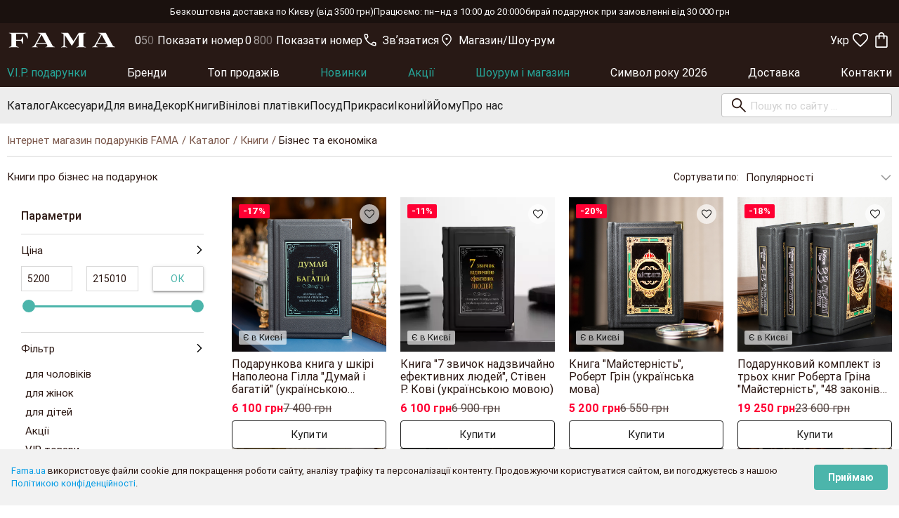

--- FILE ---
content_type: text/html; charset=utf-8
request_url: https://fama.ua/uk/podarki/knygy-o-byznese
body_size: 47225
content:
<!DOCTYPE html>
<html lang="uk">
  <head>
    <meta charset="UTF-8"/>
    <meta name="viewport" content="width=device-width, initial-scale=1, maximum-scale=1, user-scalable=0" />
    <title>Книги про Бізнес в Інтернет Магазині Елітних Подарунків fama.ua</title>
    <meta name="csrf-param" content="authenticity_token" />
<meta name="csrf-token" content="QMizkL6l5vBUwshb20t6B1yzVsMchgShcieShoBh3WRfzLDhO0STz9iJDAE93YFRahS68Xw0vK93lntSafhZuQ==" />
    <link rel="stylesheet" media="all" href="/assets/application-2f6dc487c028778025d849491c15e34020be78aca531643bae9c1d89acc88fb6.css" />
    
    <meta name="description" content="Замовити ✅ Бізнес книги на день народження, ювілей ⭐ Ціна в Україні, доставка у Києві, Харкові, Львові, Одесі, Дніпрі. ➤➤ Купити бізнес літературу на подарунок в онлайн каталозі елітних vip подарунків fama.ua" />
    <meta name="keywords"    content="книги, про, бізнес" />
      <meta property="og:title"      content="Книги про Бізнес в Інтернет Магазині Елітних Подарунків fama.ua" />
      
      <meta property="og:type"       content="product.group" />
      <meta property="og:url"        content="https://fama.ua/uk/podarki/knygy-o-byznese"  />
      <meta property="og:site_name"  content="Fama - Unique presents" />
    
      <link rel='apple-touch-icon' sizes="57x57" href="https://fama.ua/apple-touch-icon-57x57.png" />
      <link rel='apple-touch-icon' sizes="72x72" href="https://fama.ua/apple-touch-icon-72x72.png" />
      <link rel='apple-touch-icon' sizes="76x76" href="https://fama.ua/apple-touch-icon-76x76.png" />
      <link rel='apple-touch-icon' sizes="96x96" href="https://fama.ua/apple-touch-icon-96x96.png" />
      <link rel='apple-touch-icon' sizes="120x120" href="https://fama.ua/apple-touch-icon-120x120.png" />
      <link rel='apple-touch-icon' sizes="128x128" href="https://fama.ua/apple-touch-icon-128x128.png" />
      <link rel='apple-touch-icon' sizes="144x144" href="https://fama.ua/apple-touch-icon-144x144.png" />
      <link rel='apple-touch-icon' sizes="152x152" href="https://fama.ua/apple-touch-icon-152x152.png" />
      <link rel='apple-touch-icon' sizes="167x167" href="https://fama.ua/apple-touch-icon-167x167.png" />
      <link rel='apple-touch-icon' sizes="180x180" href="https://fama.ua/apple-touch-icon-180x180.png" />
      <link rel='apple-touch-icon' sizes="192x192" href="https://fama.ua/apple-touch-icon-192x192.png" />
      <link rel='apple-touch-icon' sizes="384x384" href="https://fama.ua/apple-touch-icon-384x384.png" />
      <link rel='apple-touch-icon' sizes="512x512" href="https://fama.ua/apple-touch-icon-512x512.png" />
    <meta name="theme-color" content="#2B1712" />
    <meta name="apple-mobile-web-app-status-bar" content="#2B1712" />
    <link rel="manifest" href="https://fama.ua/uk/a2hs.json" />
    <link rel="canonical" href="https://fama.ua/uk/podarki/knygy-o-byznese" />
    <link rel="next" href="/uk/podarki/knygy-o-byznese/vse-brendy/vse-tovary/default/none/page/2">

      <link rel="alternate" hreflang="x-default" href="https://fama.ua/uk/podarki/knygy-o-byznese" />
      <link rel="alternate" href="https://fama.ua/uk/podarki/knygy-o-byznese" hreflang="uk-UA" />
    <link rel="alternate" href="https://fama.ua/podarki/knygy-o-byznese" hreflang="ru-RU" />
    
    <script>
    App = {}
    App.root_url='https://fama.ua';
    App.site_url='https://fama.ua/uk';
    App.currency='грн';
    App.lang='uk';
    App.site_lang='ru';
    App.abandoned_cart_email='sub_email';
    App.intlTelInputCountries = "ua,kz,az,lv,lt,ee,pl,tr,tw".split(",");
    App.t={"your_order":"Ваше замовлення","confirm_btn":"Підтвердити","discount":"Знижка","checkout":"Замовити","cart_empty":"Кошик порожній","continue_shopping":"Продовжити покупки","favorites_exceeded":"Максимальна кількість товарів, які можна додати до улюблених - %s","buy_together_notif_confirm":"Після додавання/видалення товару пропозиція на купівлю зі знижкою буде скасована.","close":"Закрити"};
    window.inital_country = 'UA';
    </script>
    <script id="app-config" type="application/json">
      {"stores":[{"label":"Магазин","content":"м. Київ, вул. Саксаганського, 9\u003cbr /\u003eВсі дні: 10:00–20:00","icon":"icon-location","href":"https://fama.ua/uk/page/contacts?lat=50.4355379\u0026lng=30.5189196","image":"/images/about/offline_0.webp"},{"label":"Шоу-рум","content":"м. Київ, вул. Гоголівська, 39, поверх 3. (18 хв. від метро \"Лук'янівська\").\u003cbr /\u003eБудні: 09:00–19:00 Вихідні: з 10:00 до 17:30","icon":"icon-store","href":"https://fama.ua/uk/page/contacts?lat=50.4539863\u0026lng=30.4927162","image":"/images/about/showroom_0.webp"}],"languages":[{"title":"Українська","label":"Укр","href":"/uk/podarki/knygy-o-byznese","lng":"uk","selected":true},{"title":"російська","label":"Рус","href":"/podarki/knygy-o-byznese","lng":"ru","selected":false},{"title":"English","label":"Eng","href":"/en/podarki/knygy-o-byznese","lng":"en","selected":false}]}
    </script>
    <script>
      var google_tag_params = {"dynx_itemid":"","dynx_pagetype":"searchresults","dynx_totalvalue":null};
    </script>

      <!-- Facebook Pixel Code -->
      <script>
      !function(f,b,e,v,n,t,s)
      {if(f.fbq)return;n=f.fbq=function(){n.callMethod?n.callMethod.apply(n,arguments):n.queue.push(arguments)};
      if(!f._fbq)f._fbq=n;n.push=n;n.loaded=!0;n.version='2.0';n.queue=[];t=b.createElement(e);t.async=!0;
      t.src=v;s=b.getElementsByTagName(e)[0];s.parentNode.insertBefore(t,s)}(window,document,'script','https://connect.facebook.net/en_US/fbevents.js');

      fbq('init', '2023799247946177');
      fbq('track', 'PageView');
      
      </script>
      <!-- End Facebook Pixel Code -->

    <meta name="google-site-verification" content="yQ8wxyvGeUwusWA9Qat01XKLbRtsOwXlHPs7y3KgYG4" />
<meta name="facebook-domain-verification" content="pb1kmj55u8ewyr046b0sdux81k7gmb" />

<!-- Global site tag (gtag.js) - Google Ads: 942428610 -->
<script async src="https://www.googletagmanager.com/gtag/js?id=AW-942428610"></script>
<script>
      window.dataLayer = window.dataLayer || [];
      function gtag(){dataLayer.push(arguments);}
      gtag('js', new Date());
      gtag('config', 'AW-942428610');
</script>

<!-- Google Tag Manager -->
<script>(function(w,d,s,l,i){w[l]=w[l]||[];w[l].push({'gtm.start':new Date().getTime(),event:'gtm.js'});
var f=d.getElementsByTagName(s)[0],j=d.createElement(s),dl=l!='dataLayer'?'&l='+l:'';j.async=true;
j.src='https://www.googletagmanager.com/gtm.js?id='+i+dl;f.parentNode.insertBefore(j,f);
})(window,document,'script','dataLayer','GTM-MKKXBQ');</script>
<!-- End Google Tag Manager -->

<!-- Microsoft Clarity -->
<script type="text/javascript">
    (function(c,l,a,r,i,t,y){
        c[a]=c[a]||function(){(c[a].q=c[a].q||[]).push(arguments)};
        t=l.createElement(r);t.async=1;t.src="https://www.clarity.ms/tag/"+i;
        y=l.getElementsByTagName(r)[0];y.parentNode.insertBefore(t,y);
    })(window, document, "clarity", "script", "sp3qa03vzn");
</script>
<!-- End Microsoft Clarity -->


      <script type="text/javascript">
        App.popups_are_allowed = true;
      </script>
      <script charset="UTF-8" src="//web.webpushs.com/js/push/697b0c3811ad08e21e18c59e014163df_1.js" async></script>


      <script>
        gtag('event', 'page_item', {'send_to':'AW-942428610','value':189390.0,'items':[{'id':28126,'google_business_vertical':'retail'},{'id':24031,'google_business_vertical':'retail'},{'id':31170,'google_business_vertical':'retail'},{'id':34049,'google_business_vertical':'retail'},{'id':17940,'google_business_vertical':'retail'},{'id':25732,'google_business_vertical':'retail'},{'id':22766,'google_business_vertical':'retail'},{'id':31276,'google_business_vertical':'retail'},{'id':16452,'google_business_vertical':'retail'},{'id':29581,'google_business_vertical':'retail'},{'id':18204,'google_business_vertical':'retail'},{'id':14171,'google_business_vertical':'retail'},{'id':18166,'google_business_vertical':'retail'},{'id':10254,'google_business_vertical':'retail'},{'id':12255,'google_business_vertical':'retail'},{'id':18180,'google_business_vertical':'retail'},{'id':16615,'google_business_vertical':'retail'},{'id':10520,'google_business_vertical':'retail'}]});
      </script>
    <script async type="text/javascript" src="https://fama.ua/orbitvu12/orbitvu.js"></script>
  </head>
  <body>
    <div class="cookies-eu js-cookies-eu hide" >
  <span class="cookies-eu-content-holder"><a>Fama.ua</a> використовує файли cookie для покращення роботи сайту, аналізу трафіку та персоналізації контенту. Продовжуючи користуватися сайтом, ви погоджуєтесь з нашою <a href="https://fama.ua/uk/page/privacy.html" target="_blank">Політикою конфіденційності</a>.</span>
  <span class="cookies-eu-button-holder">
  <button class="cookies-eu-ok js-cookies-eu-ok"> Приймаю </button>
  </span>
</div>

    <!-- Google Tag Manager (noscript) -->
<noscript><iframe src="https://www.googletagmanager.com/ns.html?id=GTM-MKKXBQ" height="0" width="0" style="display:none;visibility:hidden"></iframe></noscript>
<!-- End Google Tag Manager (noscript) --> 
    <div class="wrapper">
      
<div class="header-top f f-a-center f-j-center f-wrap f-gap--10 f-gap-xl--30 p-top-1 p-bottom-1 hide-on-small-and-down"><div>Безкоштовна доставка по Києву (від 3500 грн)    </div><div>    Працюємо: пн–нд з 10:00 до 20:00    </div><div>    Обирай подарунок при замовленні від 30 000 грн</div></div>

<header class="header position-sticky layer-10 transition js-header" style="top: 0">
  <div class="container container--wide f f-a-center f-gap-m--8 p-top-05 p-bottom-05 p-top-l-04 p-bottom-l-04">
    <button type="button" class="f-btn f-btn-primary is-text is-square hide-on-large-only js-nav-mobile-trigger" data-activates="header-nav-mobile">
      <svg width="28" height="28" fill="currentColor" class="f-no-shrink"><use xlink:href="#icon-menu"></use></svg>
    </button>

    <a href="https://fama.ua" class="logo f f-a-center m-right-auto m-right-l-3">
      <svg width="122" height="17" fill="currentColor"><use xlink:href="#logo"></use></svg>
    </a>

    <div class="f f-a-center f-gap--16 f-grow--1">
      
  <a
    href="tel:+380961000549"
    class="f-btn f-btn-primary is-text hide-on-med-and-down f f-a-center f-j-start f-gap--0 font-size-l-16 font-weight-400 left-align color-inherit text-transform-hover-underline binct-phone-number-1"
    style="padding: 0"
  >
    <svg width="18" height="18" fill="currentColor" class="f-no-shrink m-right-1"><use xlink:href="#icon-call"></use></svg>
    +38 (096) 100 05 49
  </a>
  <a
    href="tel:0800334676"
    class="f-btn f-btn-primary is-text hide-on-med-and-down f f-a-center f-j-start f-gap--0 font-size-l-16 font-weight-400 left-align color-inherit text-transform-hover-underline binct-phone-number-2"
    style="padding: 0"
  >
    <svg width="18" height="18" fill="currentColor" class="f-no-shrink m-right-1"><use xlink:href="#icon-call"></use></svg>
    0 800  33 46 76
  </a>


      <div class="dropdown-list f f-a-center f-gap--16 hide-on-med-and-down">
        <button type="button" class="dropdown-button f-btn f-btn-primary is-text f-gap--0 font-size-l-16 text-transform-hover-underline p-left-0 p-right-0" data-activates="header-messengers">
          <svg width="18" height="18" fill="currentColor" class="f-no-shrink m-right-1"><use xlink:href="#icon-call"></use></svg>
          Звʼязатися
        </button>

        <button type="button" class="dropdown-button f-btn f-btn-primary is-text f-gap--0 font-size-l-16 text-transform-hover-underline p-left-0 p-right-0" data-activates="header-stores">
          <svg width="18" height="18" fill="currentColor" class="f-no-shrink m-right-1"><use xlink:href="#icon-location"></use></svg>
          Магазин/Шоу-рум
        </button>

        <div id="header-messengers" class="dropdown-content color-primary-black border-radius-4 p-top-15 p-bottom-15" style="min-width: 320px; line-height: 1.5; white-space: normal">

    <div class="f f-d-column f-a-start p-top-05 p-bottom-05 p-left-2 p-right-2">
      <a href="viber://chat?number=%2B380961000645" class="f f-a-center f-gap--16 color-inherit font-size-14 font-weight-700 text-transform-hover-underline" target="_blank">
        <img alt="Viber" class="f-no-shrink font-size-0" loading="lazy" style="height: 32px; aspect-ratio: 1" src="/images/icons/icon-viber.svg" />

        Viber
      </a>
    </div>
    <div class="f f-d-column f-a-start p-top-05 p-bottom-05 p-left-2 p-right-2">
      <a href="https://t.me/Famapresentchat" class="f f-a-center f-gap--16 color-inherit font-size-14 font-weight-700 text-transform-hover-underline" target="_blank">
        <img alt="Telegram" class="f-no-shrink font-size-0" loading="lazy" style="height: 32px; aspect-ratio: 1" src="/images/icons/icon-telegram.svg" />

        Telegram
      </a>
    </div>
    <div class="f f-d-column f-a-start p-top-05 p-bottom-05 p-left-2 p-right-2">
      <a href="https://wa.me/+380961000549" class="f f-a-center f-gap--16 color-inherit font-size-14 font-weight-700 text-transform-hover-underline" target="_blank">
        <img alt="WhatsApp" class="f-no-shrink font-size-0" loading="lazy" style="height: 32px; aspect-ratio: 1" src="/images/icons/icon-watsapp.svg" />

        WhatsApp
      </a>
    </div>

  <div class="p-top-05 p-bottom-05 p-left-2 p-right-2">
    <div class="f f-a-center f-gap--16">
      <img alt="email" class="f-no-shrink" loading="lazy" style="height: 32px" src="/images/icons/icon-email.svg" />

      <div class="f f-d-column f-a-start f-grow--1">
        <div class="font-size-14 font-weight-700">Email:</div>

        
  <a href="mailto:info@fama-presents.com.ua" class="f f-a-center f-j-start f-gap--0 font-size-l-16 color-inherit text-transform-none text-transform-hover-underline" style="padding: 0; margin: 0">

    info@fama-presents.com.ua
  </a>
  <a href="mailto:me@fama-presents.com.ua" class="f f-a-center f-j-start f-gap--0 font-size-l-16 color-inherit text-transform-none text-transform-hover-underline" style="padding: 0; margin: 0">

    me@fama-presents.com.ua
  </a>

      </div>
    </div>
  </div>

</div>


        <div id="header-stores" class="dropdown-content border-radius-4 p-top-1 p-bottom-1" style="min-width: 370px; line-height: 1.2; white-space: normal"></div>
      </div>
    </div>

    <div class="f f-a-center f-col-gap-m--4">
      <div class="dropdown-list hide-on-med-and-down">
        <a href="javascript:;" class="dropdown-button f-btn f-btn-primary is-text is-square font-size-l-16 text-transform-hover-underline" data-activates="header-langs">
          Укр
        </a>
        <script class="js-languages-template" type="x-tmpl-mustache">
          <a href="javascript:;" class="dropdown-button f-btn f-btn-primary is-text is-square font-size-l-16 text-transform-hover-underline" data-activates="header-langs">
            Укр
          </a>
          <ul id="header-langs" class="dropdown-content border-radius-4" style="min-width: calc(100% + 50px)">
            {{#.}}<li><a href="{{ href }}" class="f-a-center" style="display: flex; padding: 10px; line-height: 1.2; white-space: normal">{{ label }}</a></li>{{/.}}
          </ul>
        </script>
      </div>

      <button type="button" class="f-btn f-btn-primary is-text is-square hide-on-large-only js-mobile-search-form-trigger">
        <svg width="28" height="28" fill="currentColor"><use xlink:href="#icon-search"></use></svg>
      </button>

      <button type="button" href="#temporary-bottom-modal" class="f-btn f-btn-primary is-text is-square modal-trigger hide-on-large-only js-stores-mobile-btn">
        <svg width="24" height="24" fill="currentColor"><use xlink:href="#icon-location"></use></svg>
      </button>


      <a href="https://fama.ua/uk/favorites" class="f-btn f-btn-primary is-text is-square js-favorites-btn">
        <svg width="28" height="28" fill="currentColor"><use xlink:href="#icon-favorite-n"></use></svg>
      </a>

      <button type="button" href="#cart-modal" class="f-btn f-btn-primary is-text is-square modal-trigger js-order-btn">
        <svg width="28" height="28" fill="currentColor"><use xlink:href="#icon-shopping-n"></use></svg>
      </button>
    </div>
  </div>

  <nav class="header-nav hide-on-med-and-down">
    <div class="container container--wide f f-j-space-between f-gap--10">
        <a href="/uk/podarki?min-price=20000&amp;max-price=3314500" class="f f-a-center font-size-16 font-weight-400 font-height-1 text-transform-hover-underline highlight transition" style="height: 43px">V.I.P. подарунки</a>
        <a href="/uk/catalog/brands" class="f f-a-center font-size-16 font-weight-400 font-height-1 text-transform-hover-underline  transition" style="height: 43px">Бренди</a>
        <a href="/uk/podarki/top-prodazh" class="f f-a-center font-size-16 font-weight-400 font-height-1 text-transform-hover-underline  transition" style="height: 43px">Топ продажів</a>
        <a href="/uk/podarki/vse-categorii/vse-brendy/newitem/date/desc" class="f f-a-center font-size-16 font-weight-400 font-height-1 text-transform-hover-underline highlight transition" style="height: 43px">Новинки</a>
        <a href="/uk/podarki/vse-categorii/vse-brendy/on_sale" class="f f-a-center font-size-16 font-weight-400 font-height-1 text-transform-hover-underline highlight transition" style="height: 43px">Акції</a>
        <a href="/uk/podarki/tovary-yz-shou-ruma" class="f f-a-center font-size-16 font-weight-400 font-height-1 text-transform-hover-underline highlight transition" style="height: 43px">Шоурум і магазин</a>
        <a href="/uk/podarki/simvol-goda-2026" class="f f-a-center font-size-16 font-weight-400 font-height-1 text-transform-hover-underline  transition" style="height: 43px">Символ року 2026</a>
        <a href="/uk/page/Oplata-ta-dostavka.html" class="f f-a-center font-size-16 font-weight-400 font-height-1 text-transform-hover-underline  transition" style="height: 43px">Доставка</a>
        <a href="/uk/page/contacts" class="f f-a-center font-size-16 font-weight-400 font-height-1 text-transform-hover-underline  transition" style="height: 43px">Контакти</a>
    </div>
  </nav>

  <nav class="header-nav header-nav-bottom hide-on-med-and-down">
    <div class="container container--wide f f-a-center f-gap--20 f-gap-xl--30 overflow-x-a">
        <a href="/uk/podarki" data-id="854" class="f f-a-center font-size-16 font-weight-400 font-height-1 p-left-1 p-right-1 bg-hover-primary-white transition text-transform-nowrap js-nav-list-tab" style="margin: 0 -10px; height: 52px">Каталог</a>
        <a href="/uk/podarki/aksessuary" data-id="637" class="f f-a-center font-size-16 font-weight-400 font-height-1 p-left-1 p-right-1 bg-hover-primary-white transition text-transform-nowrap js-nav-list-tab" style="margin: 0 -10px; height: 52px">Аксесуари</a>
        <a href="/uk/podarki/vynnye-prynadlegnosty" data-id="707" class="f f-a-center font-size-16 font-weight-400 font-height-1 p-left-1 p-right-1 bg-hover-primary-white transition text-transform-nowrap js-nav-list-tab" style="margin: 0 -10px; height: 52px">Для вина</a>
        <a href="/uk/podarki/elementy-dekora" data-id="764" class="f f-a-center font-size-16 font-weight-400 font-height-1 p-left-1 p-right-1 bg-hover-primary-white transition text-transform-nowrap js-nav-list-tab" style="margin: 0 -10px; height: 52px">Декор</a>
        <a href="/uk/podarki/knygy" data-id="726" class="f f-a-center font-size-16 font-weight-400 font-height-1 p-left-1 p-right-1 bg-hover-primary-white transition text-transform-nowrap js-nav-list-tab" style="margin: 0 -10px; height: 52px">Книги</a>
        <a href="/uk/podarki/vinilovyye-plastinki" data-id="1038" class="f f-a-center font-size-16 font-weight-400 font-height-1 p-left-1 p-right-1 bg-hover-primary-white transition text-transform-nowrap js-nav-list-tab" style="margin: 0 -10px; height: 52px">Вінілові платівки</a>
        <a href="/uk/podarki/posuda-y-servyrovochnye-aksessuary" data-id="821" class="f f-a-center font-size-16 font-weight-400 font-height-1 p-left-1 p-right-1 bg-hover-primary-white transition text-transform-nowrap js-nav-list-tab" style="margin: 0 -10px; height: 52px">Посуд</a>
        <a href="/uk/podarki/ukrashenyya" data-id="932" class="f f-a-center font-size-16 font-weight-400 font-height-1 p-left-1 p-right-1 bg-hover-primary-white transition text-transform-nowrap js-nav-list-tab" style="margin: 0 -10px; height: 52px">Прикраси</a>
        <a href="/uk/podarki/ikony" data-id="716" class="f f-a-center font-size-16 font-weight-400 font-height-1 p-left-1 p-right-1 bg-hover-primary-white transition text-transform-nowrap js-nav-list-tab" style="margin: 0 -10px; height: 52px">Ікони</a>
        <a href="/uk/podarki/dlya-divchynky" data-id="1086" class="f f-a-center font-size-16 font-weight-400 font-height-1 p-left-1 p-right-1 bg-hover-primary-white transition text-transform-nowrap js-nav-list-tab" style="margin: 0 -10px; height: 52px">Їй</a>
        <a href="/uk/podarki/dlya-khlopchyka" data-id="1087" class="f f-a-center font-size-16 font-weight-400 font-height-1 p-left-1 p-right-1 bg-hover-primary-white transition text-transform-nowrap js-nav-list-tab" style="margin: 0 -10px; height: 52px">Йому</a>
        <a href="/uk/page/about_us.html" data-id="879" class="f f-a-center font-size-16 font-weight-400 font-height-1 p-left-1 p-right-1 bg-hover-primary-white transition text-transform-nowrap js-nav-list-tab" style="margin: 0 -10px; height: 52px">Про нас</a>

      <form class="header-search-form position-relative f f-a-center js-header-search-form" action="/uk/search" accept-charset="UTF-8" method="get"><input name="utf8" type="hidden" value="&#x2713;" />
        <input type="search" name="item" id="item" class="f-input browser-default" required="required" autocomplete="off" placeholder="Пошук по сайту ..." />
        <button type="submit" class="f-btn f-btn-primary is-text is-square"><svg width="28" height="28" fill="currentColor"><use xlink:href="#icon-search"></use></svg></button>
</form>    </div>

    <div class="header-nav-tab position-absolute js-nav-list-tab-content" style="display: none; top: 100%; left: 0; right: 0"></div>

    <script id="header-tab-template" type="x-tmpl-mustache">
      <div class="container container--wide f f-a-start f-gap--10 p-top-2 p-bottom-2" style="max-height: {{ maxHeight }}px; overflow-y: auto">
        <div class="f-grow--1" style="column-count: {{#image}}3{{/image}}{{^image}}4{{/image}}">
          {{#children}}
            {{^hidden}}
              <div>
                <a href="{{ url }}" class="fi f-a-center text-transform-hover-underline{{^visible_on_init}} hide-on-large-only{{/visible_on_init}}">{{ title }}</a>
              </div>
            {{/hidden}}
          {{/children}}

          <a href="javascript:;" style="display: none" class="color-primary-o text-transform-hover-underline js-menu-link-more hide-on-med-and-down">показати все</a>
        </div>

        {{#promotion}}
          <a href="{{ url }}" style="display: block">
            <img src="{{ image }}" style="display: block; max-width: 260px" />
          </a>
        {{/promotion}}
      </div>
    </script>
  </nav>

  <script type="x-tmpl-mustache" class="js-stores-template" data-target="#header-stores">
    {{#.}}
      <div class="f f-a-center f-gap--16 p-top-1 p-bottom-1 p-left-2 p-right-2 font-size-14">
        <svg width="24" height="24" fill="currentColor" class="f-no-shrink" style="margin-top: -2px"><use xlink:href="#{{ icon }}"></use></svg>
        <div class="f-grow--1">
          <div class="font-size-16 m-bottom-1">
            <span class="font-weight-700">{{ label }}</span>
            <a href="{{ href }}" target="_blank" class="color-inherit text-transform-underline text-transform-hover-none">На мапі</a>
          </div>
          {{{ content }}}
        </div>
      </div>
    {{/.}}
  </script>

  <script type="x-tmpl-mustache" class="header-stores-mobile-template">
    <div class="border-radius-2" style="width: 36px;height: 5px; margin: 6px auto -11px; background-color: #d9d9d9"></div>
    <div class="f-grow--1 p-top-3 p-bottom-2">
      <div class="font-size-20 font-weight-700 center-align m-bottom-2">Наші локації</div>
      {{{ . }}}
    </div>
    <hr style="border-color: #d9d9d9" />
    <div class="f p-top-2 p-bottom-2 p-left-16 p-right-16">
      <button type="button" class="f-btn f-btn-primary modal-close f-grow--1 font-size-16">Закрити</button>
    </div>
  </script>
</header>

<nav id="header-nav-mobile" class="header-nav header-nav-mobile side-nav f f-d-column overflow-h">
  <div class="position-sticky f f-a-center f-gap--10 p-top-05 p-bottom-05 p-left-1 p-right-1" style="top: 0; z-index: 2">
    <button class="f-btn f-btn-primary is-text is-square f-no-shrink js-nav-mobile-close">
      <svg width="24" height="24" fill="currentColor"><use xlink:href="#icon-close"></use></svg>
    </button>

    <a href="/" class="logo f color-inherit border-radius-2 m-right-l-4" style="padding: 0">
      <svg width="122" height="17" fill="currentColor"><use xlink:href="#logo"></use></svg>
    </a>
  </div>

  <div>
    <script class="js-languages-template" type="x-tmpl-mustache">
      <select name="language" onchange="window.location.href = this.value">
        {{#.}}
          <option value="{{ href }}" {{#selected}}selected{{/selected}}>{{ title }}</option>
        {{/.}}
      </select>
    </script>
  </div>

  <!-- <div class="p-top-16 p-bottom-16 p-left-2 p-right-2" style="border-bottom: 1px solid #dddddd">
    <button href="#auth" class="btn btn-primary-dark modal-trigger waves-effect waves-light p-left-1 p-right-1 bg-hover-primary-black z-depth-0" style="width: 100%">Увійти в особистий кабінет</button>
  </div> -->

  <div class="f f-d-column overflow-y-a js-nav-mobile-list" style="height: 100%">
    <div class="progress">
      <div class="indeterminate"></div>
    </div>
  </div>

  <script id="nav-mobile-template" type="x-tmpl-mustache">
    {{#.}}
      <div class="f js-nav-mobile-item">
        <button class="btn-flat font-height-48 f f-j-start f-grow--1 p-left-2 p-right-2 waves-effect {{#children.length}} js-nav-mobile-button{{/children.length}}">
          <a href="{{ url }}" class="left-align color-inherit{{#highlight}} color-primary-o{{/highlight}}{{^children.length}} f-grow--1{{/children.length}}">{{ title }}</a>

          {{#children.length}}<svg width="24" height="24" class="no-events" style="margin-left: auto"><use xlink:href="#icon-forward"></use></svg>{{/children.length}}
        </button>

        {{#children.length}}
          <div class="nav-mobile__content position-fixed f f-d-column p-bottom-7 bg-white overflow-y-a layer-2 js-nav-mobile-content" style="display: none; top: 48px; left: 0; right: 0; bottom: 0;">
            <button class="position-sticky btn-flat font-height-48 f f-j-start f-no-shrink p-left-2 p-right-2 waves-effect bg-white layer-2{{#highlight}} color-primary-o{{/highlight}} js-nav-mobile-button" style="top: 0">
              <svg width="24" height="24" class="no-events" style="transform: scaleX(-1)"><use xlink:href="#icon-forward"></use></svg>
              {{ title }}
            </button>

            {{#children}}
              <button class="btn-flat font-height-48 f f-j-start f-no-shrink p-left-2 p-right-2 waves-effect">
                <a href="{{ url }}" class="left-align color-inherit{{#highlight}} color-primary-o{{/highlight}} f-grow--1">{{ title }}</a>
              </button>
            {{/children}}
          </div>
        {{/children.length}}
      </div>
    {{/.}}
  </script>
</nav>



      <main id="main" class="main f f-d-column">
        
<nav class="filters-nav-top position-sticky f color-brown-b bg-black-l js-filters-nav" style="z-index: 2">
    <button class="f f-grow--1 h-100 border-color-black-b bg-none browser-default js-filters-nav-view">
      <span class="font-size-12">Вигляд</span>
      <svg width="24" height="24"><use xlink:href="#icon-grid"></use></svg>
    </button>

    <button class="f f-grow--1 h-100 border-color-black-b bg-none browser-default js-filters-nav-btn">
      <span class="font-size-12">Параметри</span>
      <svg width="24" height="24"><use xlink:href="#icon-tune"></use></svg>
    </button>

    <script>
  App.sort = [{"label":"Популярності","value":"/uk/podarki/knygy-o-byznese","selected":false},{"label":"Зростанню ціни","value":"/uk/podarki/knygy-o-byznese/vse-brendy/vse-tovary/price/asc","selected":false},{"label":"Спаданням ціни","value":"/uk/podarki/knygy-o-byznese/vse-brendy/vse-tovary/price/desc","selected":false},{"label":"Від нових до старих","value":"/uk/podarki/knygy-o-byznese/vse-brendy/vse-tovary/date/desc","selected":false},{"label":"Від старих до нових","value":"/uk/podarki/knygy-o-byznese/vse-brendy/vse-tovary/date/asc","selected":false}];
</script>
<div class="f f-a-center f-grow--1 f-gap--15 sort js-sort"></div>

<script id="js-sort-template" type="x-tmpl-mustache">
  <div class="input-field sort__label">
    Сортувати по:
  </div>
  <div class="input-field sort__field f-grow--1">
    <select name="sort-cards">
      {{#.}}<option value="{{ value }}" {{#selected}}selected{{/selected}}>{{ label }}</option>{{/.}}
    </select>
    <svg width="24" height="24"><use xlink:href="#icon-chevron"></use></svg>
  </div>
</script>

</nav>


<nav class="breadcrumbs container container--wide">
      <a class="breadcrumb" href="https://fama.ua/?locale=uk" title="Інтернет магазин подарунків FAMA">Інтернет магазин подарунків FAMA</a>
      <a class="breadcrumb" href="https://fama.ua/uk/podarki" title="Каталог">Каталог</a>
      <a class="breadcrumb" href="/uk/podarki/knygy" title="Книги">Книги</a>
      <span class="breadcrumb">Бізнес та економіка</span>
</nav>
<script type="application/ld+json">
  {"@context":"https://schema.org","@type":"BreadcrumbList","itemListElement":[{"@type":"ListItem","position":1,"name":"Інтернет магазин подарунків FAMA","item":"https://fama.ua/?locale=uk"},{"@type":"ListItem","position":2,"name":"Каталог","item":"https://fama.ua/uk/podarki"},{"@type":"ListItem","position":3,"name":"Книги","item":"https://fama.ua/uk/podarki/knygy"},{"@type":"ListItem","position":4,"name":"Бізнес та економіка"}]}
</script>

<div class="container container--wide">
  <hr class="hide-on-small-only">

<div class="filters-top row f f-a-center hide-on-small-only">
  <div class="col f-grow--1">
    <div class="seo seo--s f f-a-center">
      <h1>Книги про бізнес на подарунок</h1>
    </div>
  </div>

  <div class="col">
      <script>
  App.sort = [{"label":"Популярності","value":"/uk/podarki/knygy-o-byznese","selected":false},{"label":"Зростанню ціни","value":"/uk/podarki/knygy-o-byznese/vse-brendy/vse-tovary/price/asc","selected":false},{"label":"Спаданням ціни","value":"/uk/podarki/knygy-o-byznese/vse-brendy/vse-tovary/price/desc","selected":false},{"label":"Від нових до старих","value":"/uk/podarki/knygy-o-byznese/vse-brendy/vse-tovary/date/desc","selected":false},{"label":"Від старих до нових","value":"/uk/podarki/knygy-o-byznese/vse-brendy/vse-tovary/date/asc","selected":false}];
</script>
<div class="f f-a-center f-grow--1 f-gap--15 sort js-sort"></div>

<script id="js-sort-template" type="x-tmpl-mustache">
  <div class="input-field sort__label">
    Сортувати по:
  </div>
  <div class="input-field sort__field f-grow--1">
    <select name="sort-cards">
      {{#.}}<option value="{{ value }}" {{#selected}}selected{{/selected}}>{{ label }}</option>{{/.}}
    </select>
    <svg width="24" height="24"><use xlink:href="#icon-chevron"></use></svg>
  </div>
</script>

  </div>
</div>


  

  <div class="row sticky-sidebar-container position-relative">
    <div class="col s12 m4 l3 xxl2 position-relative">
      <div class="sticky-sidebar position-relative" style="z-index: 5">
            <div class="filters js-filters">
      <div class="filters__group filters__group--parameters">
    <p class="filters__title">
      Параметри
    </p>
    <ul class="filters__list filters__list--accordion">
        <li class="filters__price-wrapper">
            <a href="javascript:void(0)" class="filters__item js-toggle active">Ціна<span class="filters__icon"><svg width="12" height="12"><use xlink:href="#icon-next"></use></svg></span></a>
            <div class="filters__content js-toggle-content" data-nosnippet>
                <form action="/uk/podarki/knygy-o-byznese" class="form form--price-range">
                    <div class="row">
                        <div class="form-item col s4">
                            <input
                                type="number"
                                name="min-price"
                                class="form-input spinless"
                                id="price-slider-start"
                                min="0"
                            />
                        </div>
                        <div class="form-item col s4">
                            <input
                                type="number"
                                name="max-price"
                                class="form-input spinless"
                                id="price-slider-end"
                                min="0"
                            />
                        </div>
                        <div class="form-item col s4">
                            <button type="submit" class="btn">Ок</button>
                        </div>
                    </div>

                    <div id="price-slider"
                        data-range-min="5200"
                        data-range-max="215010"
                        data-range-step="2000"
                        data-current-min="0"
                        data-current-max="">
                    </div>

                </form>
            </div>
        </li>
        <li>
          <a id="filter_item_global_filter_items" data-url="/uk/partial_filters/global_filter_items?brand_url=vse-brendy&amp;category_url=knygy-o-byznese&amp;global_filter_url=vse-tovary&amp;max_price=0&amp;min_price=0&amp;sort_col=default&amp;sort_dir=none" data-key="global_filter_items" href="javascript:void(0)" class="filters__item js-filters__item js-toggle active">Фільтр<span class="filters__icon"><svg width="12" height="12"><use xlink:href="#icon-next"></use></svg></span></a>
        </li>
    </ul>
</div>

      

            <div class="filters__group">
          <ul class="filters__category">
            <li>
              <a class="" href="javascript:void(0);" onclick="goToUrlByClick('/uk/podarki')">
                Каталог
              </a>
                <ul>
                  <li>
                    <a href="/uk/podarki/knygy">
                      
                      Книги
                    </a>
                      <ul>
                          <li>
                            <a href="/uk/podarki/biblioteki">
                              
                              Бібліотеки
                            </a>
                          </li>
                          <li>
                            <a href="/uk/podarki/knygy-o-byznese">
                              <span class="filters__icon"><svg width="12" height="12"><use xlink:href="#icon-next"></use></svg></span>
                              Бізнес та економіка
                            </a>
                          </li>
                          <li>
                            <a href="/uk/podarki/knygy-o-velykyh-lychnostyah">
                              
                              Великі особистості
                            </a>
                          </li>
                          <li>
                            <a href="/uk/podarki/winston-churchill">
                              
                              Вінстон Черчілль
                            </a>
                          </li>
                          <li>
                            <a href="/uk/podarki/knygy-o-vlasty-y-polytyke">
                              
                              Влада і політика
                            </a>
                          </li>
                          <li>
                            <a href="/uk/podarki/vsemirnaya-istoriya">
                              
                              Всесвітня історія
                            </a>
                          </li>
                          <li>
                            <a href="/uk/podarki/elitnyye-izdaniya-v-kozhe">
                              
                              Елітні видання в шкірі
                            </a>
                          </li>
                          <li>
                            <a href="/uk/podarki/zakon-i-pravo">
                              
                              Закон і право
                            </a>
                          </li>
                          <li>
                            <a href="/uk/podarki/knygy-ob-orugyy">
                              
                              Зброя
                            </a>
                          </li>
                          <li>
                            <a href="/uk/podarki/ivan-franko">
                              
                              Іван Франко
                            </a>
                          </li>
                          <li>
                            <a href="/uk/podarki/istoriya-ukrainy">
                              
                              Історія України
                            </a>
                          </li>
                          <li>
                            <a href="/uk/podarki/knigi-na-angliyskom">
                              
                              Книги англійською
                            </a>
                          </li>
                          <li>
                            <a href="/uk/podarki/knigi-pro-kiyev">
                              
                              Книги про Київ
                            </a>
                          </li>
                          <li>
                            <a href="/uk/podarki/knygy-ob-ukrayne">
                              
                              Книги про Україну
                            </a>
                          </li>
                          <li>
                            <a href="/uk/podarki/knigi-na-ukrainskom-yazyke">
                              
                              Книги українською мовою
                            </a>
                          </li>
                          <li>
                            <a href="/uk/podarki/knygnye-polky5040">
                              
                              Книжковi полицi
                            </a>
                          </li>
                          <li>
                            <a href="/uk/podarki/kulynarnye-knygy">
                              
                              Кулінарні книги
                            </a>
                          </li>
                          <li>
                            <a href="/uk/podarki/knygy-ob-yskusstve">
                              
                              Мистецтво
                            </a>
                          </li>
                          <li>
                            <a href="/uk/podarki/knygy-ob-yskusstve-voyny">
                              
                              Мистецтво війни
                            </a>
                          </li>
                          <li>
                            <a href="/uk/podarki/knygy-ob-yskusstve-lyubvy">
                              
                              Мистецтво кохання
                            </a>
                          </li>
                          <li>
                            <a href="/uk/podarki/mudrost-i-aforizmy">
                              
                              Мудрість і афоризми
                            </a>
                          </li>
                          <li>
                            <a href="/uk/podarki/oun-upa">
                              
                              ОУН УПА
                            </a>
                          </li>
                          <li>
                            <a href="/uk/podarki/hrystyanskye-knygy">
                              
                              Подарункова біблія
                            </a>
                          </li>
                          <li>
                            <a href="/uk/podarki/knygy-o-puteshestvyyah">
                              
                              Подорожі
                            </a>
                          </li>
                          <li>
                            <a href="/uk/podarki/knygy-ob-ohote">
                              
                              Полювання та рибальство
                            </a>
                          </li>
                          <li>
                            <a href="/uk/podarki/knygy-po-psyhologyy">
                              
                              Психологія
                            </a>
                          </li>
                          <li>
                            <a href="/uk/podarki/knygy-pro-yslam">
                              
                              Релігія: Іслам
                            </a>
                          </li>
                          <li>
                            <a href="/uk/podarki/knygy-po-yudayzmu">
                              
                              Релігія: Іудаїзм
                            </a>
                          </li>
                          <li>
                            <a href="/uk/podarki/robert-greene">
                              
                              Роберт Ґрін
                            </a>
                          </li>
                          <li>
                            <a href="/uk/podarki/rodoslovnye-knygy">
                              
                              Родовідні книги
                            </a>
                          </li>
                          <li>
                            <a href="/uk/podarki/knygy-pro-rastenyya">
                              
                              Рослини
                            </a>
                          </li>
                          <li>
                            <a href="/uk/podarki/slovary">
                              
                              Словники
                            </a>
                          </li>
                          <li>
                            <a href="/uk/podarki/knygy-o-sporte">
                              
                              Спорт
                            </a>
                          </li>
                          <li>
                            <a href="/uk/podarki/starynnye-knygy">
                              
                              Старовинні (антикварні) книги
                            </a>
                          </li>
                          <li>
                            <a href="/uk/podarki/taras_shevchenko">
                              
                              Тарас Шевченко
                            </a>
                          </li>
                          <li>
                            <a href="/uk/podarki/knygy-o-transporte">
                              
                              Транспорт
                            </a>
                          </li>
                          <li>
                            <a href="/uk/podarki/fantastycheskye-knygy">
                              
                              Фантастика
                            </a>
                          </li>
                          <li>
                            <a href="/uk/podarki/fylosofskye-knygy">
                              
                              Філософія
                            </a>
                          </li>
                          <li>
                            <a href="/uk/podarki/hudogestvennye-knygy">
                              
                              Художні книги
                            </a>
                          </li>
                      </ul>
                  </li>
                </ul>
            </li>
          </ul>
      </div>

    </div>

        <div class="b-image b-image--sidebar">
    <a href="/uk/podarki/vinilovyye-plastinki" class="b-image__item ">
      <img alt="" src="/uploads/homepage/picture/587/catalog_branding_1656759900.webp" />
    </a>
  
</div>

      </div>
    </div>

    <div class="col s12 m8 l9 xxl10">

        <div class="f-card-wrapper f f-j-start f-wrap m-bottom-1 grid" id="js-catalog-products-list">
          
  <div class="f-card f f-d-column f-grow--1 js-f-card" data-id="28126" data-url="https://fama.ua/uk/p/podarunkova-knyha-zi-shkiry-napoleon-hill-dumay-i-bahatiy-ukrayinskoyu-movoyu-28126">
    <div class="position-relative">
      <div class="position-absolute f f-a-start p-top-1 p-left-1 p-right-1 layer-1" style="top: 0; left: 0; right: 0; pointer-events: none">
        <div class="f-card-sticker font-size-12 font-size-m-13 font-weight-700 p-left-06 p-right-06 border-radius-2 color-white bg-primary-r">-17%</div>

        <div class="f f-d-column f-gap--10 m-left-auto">
          <button class="btn-floating waves-effect z-depth-0 js-favorites-toggle" data-id="28126" style="pointer-events: all">
            <svg width="18" height="18"><use xlink:href="#icon-favorite-n"></use></svg>
          </button>
        </div>
      </div>

      <div class="f-card-image square position-relative layer-0 js-card-carousel">
        <a href="javascript:;" class="color-inherit js-replace_url">
          <img alt="Подарункова книга у шкірі Наполеона Гілла &quot;Думай і багатій&quot; (українською мовою)" class="responsive-img bg-black-l" loading="lazy" onerror="this.onerror=null; this.src = &#39;/img/no-image.webp&#39;" src="/uploads/catalog/product/main_picture/28126/catalog_product.webp" />
        </a>
      </div>

      <div class="position-absolute f f-a-start f-gap--8 f-wrap p-bottom-1 p-left-1 p-right-1 layer-1" style="bottom: 0; left: 0; right: 0">
        
        <div class="f-card-sticker font-size-13 p-left-06 p-right-06 border-radius-2">Є в Києві</div>
        
        
      </div>
    </div>

    <div class="f f-d-column f-grow--1 font-size-m-16">
      <a href="javascript:;" class="f-card-title color-inherit p-top-08 m-bottom-1 js-replace_url" title="Подарункова книга у шкірі Наполеона Гілла &quot;Думай і багатій&quot; (українською мовою)">
        Подарункова книга у шкірі Наполеона Гілла &quot;Думай і багатій&quot; (українською мовою)
      </a>

      <div class="f-card-price f f-gap--4 truncate m-top-auto">
          <div class="color-primary-black font-weight-700 color-primary-r">6 100  грн</div>
          <div style="opacity: 0.8; text-decoration: line-through">7 400  грн</div>
      </div>

        <button class="f-card-btn f-card-btn--buy btn m-top-1 waves-effect waves-light truncate z-depth-0 modal-trigger js-product-buy-button" data-target="cart-modal" data-product-id="28126">
          Купити
        </button>
    </div>

    <script type="application/json">{"brand":null}</script>
  </div>

  <div class="f-card f f-d-column f-grow--1 js-f-card" data-id="24031" data-url="https://fama.ua/uk/p/7navykov-vysokoeffektivnykh-lyudey-StivenR-Kovi-na-ukrainskom-yazyke-24031">
    <div class="position-relative">
      <div class="position-absolute f f-a-start p-top-1 p-left-1 p-right-1 layer-1" style="top: 0; left: 0; right: 0; pointer-events: none">
        <div class="f-card-sticker font-size-12 font-size-m-13 font-weight-700 p-left-06 p-right-06 border-radius-2 color-white bg-primary-r">-11%</div>

        <div class="f f-d-column f-gap--10 m-left-auto">
          <button class="btn-floating waves-effect z-depth-0 js-favorites-toggle" data-id="24031" style="pointer-events: all">
            <svg width="18" height="18"><use xlink:href="#icon-favorite-n"></use></svg>
          </button>
        </div>
      </div>

      <div class="f-card-image square position-relative layer-0 js-card-carousel">
        <a href="javascript:;" class="color-inherit js-replace_url">
          <img alt="Книга &quot;7 звичок надзвичайно ефективних людей&quot;, Стівен Р. Кові (українською мовою)" class="responsive-img bg-black-l" loading="lazy" onerror="this.onerror=null; this.src = &#39;/img/no-image.webp&#39;" src="/uploads/catalog/product/main_picture/24031/catalog_product.webp" />
        </a>
      </div>

      <div class="position-absolute f f-a-start f-gap--8 f-wrap p-bottom-1 p-left-1 p-right-1 layer-1" style="bottom: 0; left: 0; right: 0">
        
        <div class="f-card-sticker font-size-13 p-left-06 p-right-06 border-radius-2">Є в Києві</div>
        
        
      </div>
    </div>

    <div class="f f-d-column f-grow--1 font-size-m-16">
      <a href="javascript:;" class="f-card-title color-inherit p-top-08 m-bottom-1 js-replace_url" title="Книга &quot;7 звичок надзвичайно ефективних людей&quot;, Стівен Р. Кові (українською мовою)">
        Книга &quot;7 звичок надзвичайно ефективних людей&quot;, Стівен Р. Кові (українською мовою)
      </a>

      <div class="f-card-price f f-gap--4 truncate m-top-auto">
          <div class="color-primary-black font-weight-700 color-primary-r">6 100  грн</div>
          <div style="opacity: 0.8; text-decoration: line-through">6 900  грн</div>
      </div>

        <button class="f-card-btn f-card-btn--buy btn m-top-1 waves-effect waves-light truncate z-depth-0 modal-trigger js-product-buy-button" data-target="cart-modal" data-product-id="24031">
          Купити
        </button>
    </div>

    <script type="application/json">{"brand":null}</script>
  </div>

  <div class="f-card f f-d-column f-grow--1 js-f-card" data-id="31170" data-url="https://fama.ua/uk/p/knyha-maysternist-prirody-robert-grin-31170">
    <div class="position-relative">
      <div class="position-absolute f f-a-start p-top-1 p-left-1 p-right-1 layer-1" style="top: 0; left: 0; right: 0; pointer-events: none">
        <div class="f-card-sticker font-size-12 font-size-m-13 font-weight-700 p-left-06 p-right-06 border-radius-2 color-white bg-primary-r">-20%</div>

        <div class="f f-d-column f-gap--10 m-left-auto">
          <button class="btn-floating waves-effect z-depth-0 js-favorites-toggle" data-id="31170" style="pointer-events: all">
            <svg width="18" height="18"><use xlink:href="#icon-favorite-n"></use></svg>
          </button>
        </div>
      </div>

      <div class="f-card-image square position-relative layer-0 js-card-carousel">
        <a href="javascript:;" class="color-inherit js-replace_url">
          <img alt="Книга &quot;Майстерність&quot;, Роберт Грін (українська мова)" class="responsive-img bg-black-l" loading="lazy" onerror="this.onerror=null; this.src = &#39;/img/no-image.webp&#39;" src="/uploads/catalog/product/main_picture/31170/catalog_product.webp" />
        </a>
      </div>

      <div class="position-absolute f f-a-start f-gap--8 f-wrap p-bottom-1 p-left-1 p-right-1 layer-1" style="bottom: 0; left: 0; right: 0">
        
        <div class="f-card-sticker font-size-13 p-left-06 p-right-06 border-radius-2">Є в Києві</div>
        
        
      </div>
    </div>

    <div class="f f-d-column f-grow--1 font-size-m-16">
      <a href="javascript:;" class="f-card-title color-inherit p-top-08 m-bottom-1 js-replace_url" title="Книга &quot;Майстерність&quot;, Роберт Грін (українська мова)">
        Книга &quot;Майстерність&quot;, Роберт Грін (українська мова)
      </a>

      <div class="f-card-price f f-gap--4 truncate m-top-auto">
          <div class="color-primary-black font-weight-700 color-primary-r">5 200  грн</div>
          <div style="opacity: 0.8; text-decoration: line-through">6 550  грн</div>
      </div>

        <button class="f-card-btn f-card-btn--buy btn m-top-1 waves-effect waves-light truncate z-depth-0 modal-trigger js-product-buy-button" data-target="cart-modal" data-product-id="31170">
          Купити
        </button>
    </div>

    <script type="application/json">{"brand":null}</script>
  </div>

  <div class="f-card f f-d-column f-grow--1 js-f-card" data-id="34049" data-url="https://fama.ua/uk/p/podarunkovyy-komplekt-iz-trokh-knyh-roberta-hrina-34049">
    <div class="position-relative">
      <div class="position-absolute f f-a-start p-top-1 p-left-1 p-right-1 layer-1" style="top: 0; left: 0; right: 0; pointer-events: none">
        <div class="f-card-sticker font-size-12 font-size-m-13 font-weight-700 p-left-06 p-right-06 border-radius-2 color-white bg-primary-r">-18%</div>

        <div class="f f-d-column f-gap--10 m-left-auto">
          <button class="btn-floating waves-effect z-depth-0 js-favorites-toggle" data-id="34049" style="pointer-events: all">
            <svg width="18" height="18"><use xlink:href="#icon-favorite-n"></use></svg>
          </button>
        </div>
      </div>

      <div class="f-card-image square position-relative layer-0 js-card-carousel">
        <a href="javascript:;" class="color-inherit js-replace_url">
          <img alt="Подарунковий комплект із трьох книг Роберта Гріна &quot;Майстерність&quot;, &quot;48 законів влади&quot;, &quot;33 стратегії війни&quot; (українською мовою) " class="responsive-img bg-black-l" loading="lazy" onerror="this.onerror=null; this.src = &#39;/img/no-image.webp&#39;" src="/uploads/catalog/product/main_picture/34049/catalog_product.webp" />
        </a>
      </div>

      <div class="position-absolute f f-a-start f-gap--8 f-wrap p-bottom-1 p-left-1 p-right-1 layer-1" style="bottom: 0; left: 0; right: 0">
        
        <div class="f-card-sticker font-size-13 p-left-06 p-right-06 border-radius-2">Є в Києві</div>
        
        
      </div>
    </div>

    <div class="f f-d-column f-grow--1 font-size-m-16">
      <a href="javascript:;" class="f-card-title color-inherit p-top-08 m-bottom-1 js-replace_url" title="Подарунковий комплект із трьох книг Роберта Гріна &quot;Майстерність&quot;, &quot;48 законів влади&quot;, &quot;33 стратегії війни&quot; (українською мовою) ">
        Подарунковий комплект із трьох книг Роберта Гріна &quot;Майстерність&quot;, &quot;48 законів влади&quot;, &quot;33 стратегії війни&quot; (українською мовою) 
      </a>

      <div class="f-card-price f f-gap--4 truncate m-top-auto">
          <div class="color-primary-black font-weight-700 color-primary-r">19 250  грн</div>
          <div style="opacity: 0.8; text-decoration: line-through">23 600  грн</div>
      </div>

        <button class="f-card-btn f-card-btn--buy btn m-top-1 waves-effect waves-light truncate z-depth-0 modal-trigger js-product-buy-button" data-target="cart-modal" data-product-id="34049">
          Купити
        </button>
    </div>

    <script type="application/json">{"brand":null}</script>
  </div>

  <div class="f-card f f-d-column f-grow--1 js-f-card" data-id="17940" data-url="https://fama.ua/uk/p/kniga-grega-farrella-krakh-titanov-17940">
    <div class="position-relative">
      <div class="position-absolute f f-a-start p-top-1 p-left-1 p-right-1 layer-1" style="top: 0; left: 0; right: 0; pointer-events: none">
        <div class="f-card-sticker font-size-12 font-size-m-13 font-weight-700 p-left-06 p-right-06 border-radius-2 color-white bg-primary-r">-13%</div>

        <div class="f f-d-column f-gap--10 m-left-auto">
          <button class="btn-floating waves-effect z-depth-0 js-favorites-toggle" data-id="17940" style="pointer-events: all">
            <svg width="18" height="18"><use xlink:href="#icon-favorite-n"></use></svg>
          </button>
        </div>
      </div>

      <div class="f-card-image square position-relative layer-0 js-card-carousel">
        <a href="javascript:;" class="color-inherit js-replace_url">
          <img alt="Книга Грега Фаррелла &quot;Крах титанів&quot;" class="responsive-img bg-black-l" loading="lazy" onerror="this.onerror=null; this.src = &#39;/img/no-image.webp&#39;" src="/uploads/catalog/product/main_picture/17940/catalog_product.webp" />
        </a>
      </div>

      <div class="position-absolute f f-a-start f-gap--8 f-wrap p-bottom-1 p-left-1 p-right-1 layer-1" style="bottom: 0; left: 0; right: 0">
        
        <div class="f-card-sticker font-size-13 p-left-06 p-right-06 border-radius-2">Є в Києві</div>
        
        
      </div>
    </div>

    <div class="f f-d-column f-grow--1 font-size-m-16">
      <a href="javascript:;" class="f-card-title color-inherit p-top-08 m-bottom-1 js-replace_url" title="Книга Грега Фаррелла &quot;Крах титанів&quot;">
        Книга Грега Фаррелла &quot;Крах титанів&quot;
      </a>

      <div class="f-card-price f f-gap--4 truncate m-top-auto">
          <div class="color-primary-black font-weight-700 color-primary-r">9 380  грн</div>
          <div style="opacity: 0.8; text-decoration: line-through">10 800  грн</div>
      </div>

        <button class="f-card-btn f-card-btn--buy btn m-top-1 waves-effect waves-light truncate z-depth-0 modal-trigger js-product-buy-button" data-target="cart-modal" data-product-id="17940">
          Купити
        </button>
    </div>

    <script type="application/json">{"brand":null}</script>
  </div>
  <a class="f-card f-card--ads f-grow--1 color-inherit position-relative" href="/uk/podarki/klassicheskiye-plastinki">
  <img alt="" class="responsive-img bg-black-l" loading="lazy" onerror="this.onerror=null; this.src = &#39;/img/no-image.webp&#39;" src="/uploads/homepage/picture/1114/catalog_item_branding_1743429100.webp" />


  <!--
  <span class="position-absolute f f-d-column p-left-1 p-right-1 p-bottom-1 layer-1 color-white center-align" style="left: 0; right: 0; bottom: 0">
    <span class="font-size-16"></span>

    <span class="f-card-btn waves-effect waves-teal btn color-inherit z-depth-0 m-top-1" style="color: #fff; border-color: #fff; background: none">Детальніше </span>
  </span>
  -->
</a>


  <div class="f-card f f-d-column f-grow--1 js-f-card" data-id="25732" data-url="https://fama.ua/uk/p/podarochnaya-kniga-tsel-protsess-nepreryvnogo-uluchsheniya-25732">
    <div class="position-relative">
      <div class="position-absolute f f-a-start p-top-1 p-left-1 p-right-1 layer-1" style="top: 0; left: 0; right: 0; pointer-events: none">
        <div class="f-card-sticker font-size-12 font-size-m-13 font-weight-700 p-left-06 p-right-06 border-radius-2 color-white bg-primary-r">-15%</div>

        <div class="f f-d-column f-gap--10 m-left-auto">
          <button class="btn-floating waves-effect z-depth-0 js-favorites-toggle" data-id="25732" style="pointer-events: all">
            <svg width="18" height="18"><use xlink:href="#icon-favorite-n"></use></svg>
          </button>
        </div>
      </div>

      <div class="f-card-image square position-relative layer-0 js-card-carousel">
        <a href="javascript:;" class="color-inherit js-replace_url">
          <img alt="Подарункова книга &quot;Мета. Процес безперервного поліпшення&quot;" class="responsive-img bg-black-l" loading="lazy" onerror="this.onerror=null; this.src = &#39;/img/no-image.webp&#39;" src="/uploads/catalog/product/main_picture/25732/catalog_product.webp" />
        </a>
      </div>

      <div class="position-absolute f f-a-start f-gap--8 f-wrap p-bottom-1 p-left-1 p-right-1 layer-1" style="bottom: 0; left: 0; right: 0">
        
        <div class="f-card-sticker font-size-13 p-left-06 p-right-06 border-radius-2">Є в Києві</div>
        
        
      </div>
    </div>

    <div class="f f-d-column f-grow--1 font-size-m-16">
      <a href="javascript:;" class="f-card-title color-inherit p-top-08 m-bottom-1 js-replace_url" title="Подарункова книга &quot;Мета. Процес безперервного поліпшення&quot;">
        Подарункова книга &quot;Мета. Процес безперервного поліпшення&quot;
      </a>

      <div class="f-card-price f f-gap--4 truncate m-top-auto">
          <div class="color-primary-black font-weight-700 color-primary-r">9 480  грн</div>
          <div style="opacity: 0.8; text-decoration: line-through">11 250  грн</div>
      </div>

        <button class="f-card-btn f-card-btn--buy btn m-top-1 waves-effect waves-light truncate z-depth-0 modal-trigger js-product-buy-button" data-target="cart-modal" data-product-id="25732">
          Купити
        </button>
    </div>

    <script type="application/json">{"brand":null}</script>
  </div>

  <div class="f-card f f-d-column f-grow--1 js-f-card" data-id="22766" data-url="https://fama.ua/uk/p/kniga-v-kozhanom-pereplote-natsiya-umnykh-lyudey-22766">
    <div class="position-relative">
      <div class="position-absolute f f-a-start p-top-1 p-left-1 p-right-1 layer-1" style="top: 0; left: 0; right: 0; pointer-events: none">
        

        <div class="f f-d-column f-gap--10 m-left-auto">
          <button class="btn-floating waves-effect z-depth-0 js-favorites-toggle" data-id="22766" style="pointer-events: all">
            <svg width="18" height="18"><use xlink:href="#icon-favorite-n"></use></svg>
          </button>
        </div>
      </div>

      <div class="f-card-image square position-relative layer-0 js-card-carousel">
        <a href="javascript:;" class="color-inherit js-replace_url">
          <img alt="Книга в шкіряній палітурці &quot;Нація розумних людей&quot;" class="responsive-img bg-black-l" loading="lazy" onerror="this.onerror=null; this.src = &#39;/img/no-image.webp&#39;" src="/uploads/catalog/product/main_picture/22766/catalog_product.webp" />
        </a>
      </div>

      <div class="position-absolute f f-a-start f-gap--8 f-wrap p-bottom-1 p-left-1 p-right-1 layer-1" style="bottom: 0; left: 0; right: 0">
        
        <div class="f-card-sticker font-size-13 p-left-06 p-right-06 border-radius-2">Є в Києві</div>
        
        
      </div>
    </div>

    <div class="f f-d-column f-grow--1 font-size-m-16">
      <a href="javascript:;" class="f-card-title color-inherit p-top-08 m-bottom-1 js-replace_url" title="Книга в шкіряній палітурці &quot;Нація розумних людей&quot;">
        Книга в шкіряній палітурці &quot;Нація розумних людей&quot;
      </a>

      <div class="f-card-price f f-gap--4 truncate m-top-auto">
          <div class="color-primary-black font-weight-700 ">12 470  грн</div>
          
      </div>

        <button class="f-card-btn f-card-btn--buy btn m-top-1 waves-effect waves-light truncate z-depth-0 modal-trigger js-product-buy-button" data-target="cart-modal" data-product-id="22766">
          Купити
        </button>
    </div>

    <script type="application/json">{"brand":null}</script>
  </div>

  <div class="f-card f f-d-column f-grow--1 js-f-card" data-id="31276" data-url="https://fama.ua/uk/p/knyha-ayn-rand-atlant-rozpravyv-plechi-u-3-tomakh-31276">
    <div class="position-relative">
      <div class="position-absolute f f-a-start p-top-1 p-left-1 p-right-1 layer-1" style="top: 0; left: 0; right: 0; pointer-events: none">
        <div class="f-card-sticker font-size-12 font-size-m-13 font-weight-700 p-left-06 p-right-06 border-radius-2 color-white bg-primary-r">-5%</div>

        <div class="f f-d-column f-gap--10 m-left-auto">
          <button class="btn-floating waves-effect z-depth-0 js-favorites-toggle" data-id="31276" style="pointer-events: all">
            <svg width="18" height="18"><use xlink:href="#icon-favorite-n"></use></svg>
          </button>
        </div>
      </div>

      <div class="f-card-image square position-relative layer-0 js-card-carousel">
        <a href="javascript:;" class="color-inherit js-replace_url">
          <img alt="Книга Айн Ренд &quot;Атлант розправив плечі&quot; у 3 томах" class="responsive-img bg-black-l" loading="lazy" onerror="this.onerror=null; this.src = &#39;/img/no-image.webp&#39;" src="/uploads/catalog/product/main_picture/31276/catalog_product.webp" />
        </a>
      </div>

      <div class="position-absolute f f-a-start f-gap--8 f-wrap p-bottom-1 p-left-1 p-right-1 layer-1" style="bottom: 0; left: 0; right: 0">
        
        <div class="f-card-sticker font-size-13 p-left-06 p-right-06 border-radius-2">Є в Києві</div>
        
        
      </div>
    </div>

    <div class="f f-d-column f-grow--1 font-size-m-16">
      <a href="javascript:;" class="f-card-title color-inherit p-top-08 m-bottom-1 js-replace_url" title="Книга Айн Ренд &quot;Атлант розправив плечі&quot; у 3 томах">
        Книга Айн Ренд &quot;Атлант розправив плечі&quot; у 3 томах
      </a>

      <div class="f-card-price f f-gap--4 truncate m-top-auto">
          <div class="color-primary-black font-weight-700 color-primary-r">34 510  грн</div>
          <div style="opacity: 0.8; text-decoration: line-through">36 500  грн</div>
      </div>

        <button class="f-card-btn f-card-btn--buy btn m-top-1 waves-effect waves-light truncate z-depth-0 modal-trigger js-product-buy-button" data-target="cart-modal" data-product-id="31276">
          Купити
        </button>
    </div>

    <script type="application/json">{"brand":null}</script>
  </div>

  <div class="f-card f f-d-column f-grow--1 js-f-card" data-id="16452" data-url="https://fama.ua/uk/p/7navykov-vysokoeffektivnykh-lyudey-StivenR-Kovi-16452">
    <div class="position-relative">
      <div class="position-absolute f f-a-start p-top-1 p-left-1 p-right-1 layer-1" style="top: 0; left: 0; right: 0; pointer-events: none">
        <div class="f-card-sticker font-size-12 font-size-m-13 font-weight-700 p-left-06 p-right-06 border-radius-2 color-white bg-primary-r">-11%</div>

        <div class="f f-d-column f-gap--10 m-left-auto">
          <button class="btn-floating waves-effect z-depth-0 js-favorites-toggle" data-id="16452" style="pointer-events: all">
            <svg width="18" height="18"><use xlink:href="#icon-favorite-n"></use></svg>
          </button>
        </div>
      </div>

      <div class="f-card-image square position-relative layer-0 js-card-carousel">
        <a href="javascript:;" class="color-inherit js-replace_url">
          <img alt="Книга &quot;7 навичок високоефективних людей&quot;, Стівен Р. Кові" class="responsive-img bg-black-l" loading="lazy" onerror="this.onerror=null; this.src = &#39;/img/no-image.webp&#39;" src="/uploads/catalog/product/main_picture/16452/catalog_product.webp" />
        </a>
      </div>

      <div class="position-absolute f f-a-start f-gap--8 f-wrap p-bottom-1 p-left-1 p-right-1 layer-1" style="bottom: 0; left: 0; right: 0">
        
        <div class="f-card-sticker font-size-13 p-left-06 p-right-06 border-radius-2">Є в Києві</div>
        
        
      </div>
    </div>

    <div class="f f-d-column f-grow--1 font-size-m-16">
      <a href="javascript:;" class="f-card-title color-inherit p-top-08 m-bottom-1 js-replace_url" title="Книга &quot;7 навичок високоефективних людей&quot;, Стівен Р. Кові">
        Книга &quot;7 навичок високоефективних людей&quot;, Стівен Р. Кові
      </a>

      <div class="f-card-price f f-gap--4 truncate m-top-auto">
          <div class="color-primary-black font-weight-700 color-primary-r">6 100  грн</div>
          <div style="opacity: 0.8; text-decoration: line-through">6 900  грн</div>
      </div>

        <button class="f-card-btn f-card-btn--buy btn m-top-1 waves-effect waves-light truncate z-depth-0 modal-trigger js-product-buy-button" data-target="cart-modal" data-product-id="16452">
          Купити
        </button>
    </div>

    <script type="application/json">{"brand":null}</script>
  </div>

  <div class="f-card f f-d-column f-grow--1 js-f-card" data-id="29581" data-url="https://fama.ua/uk/p/kniga-v-kozhanoy-oblozhke-iskusstvo-biznes-voyny-devida-brauna-29581">
    <div class="position-relative">
      <div class="position-absolute f f-a-start p-top-1 p-left-1 p-right-1 layer-1" style="top: 0; left: 0; right: 0; pointer-events: none">
        <div class="f-card-sticker font-size-12 font-size-m-13 font-weight-700 p-left-06 p-right-06 border-radius-2 color-white bg-primary-r">-14%</div>

        <div class="f f-d-column f-gap--10 m-left-auto">
          <button class="btn-floating waves-effect z-depth-0 js-favorites-toggle" data-id="29581" style="pointer-events: all">
            <svg width="18" height="18"><use xlink:href="#icon-favorite-n"></use></svg>
          </button>
        </div>
      </div>

      <div class="f-card-image square position-relative layer-0 js-card-carousel">
        <a href="javascript:;" class="color-inherit js-replace_url">
          <img alt="Книга у шкіряній обкладинці «Мистецтво Бізнес-Війни» Девіда Брауна (українською мовою)" class="responsive-img bg-black-l" loading="lazy" onerror="this.onerror=null; this.src = &#39;/img/no-image.webp&#39;" src="/uploads/catalog/product/main_picture/29581/catalog_product.webp" />
        </a>
      </div>

      <div class="position-absolute f f-a-start f-gap--8 f-wrap p-bottom-1 p-left-1 p-right-1 layer-1" style="bottom: 0; left: 0; right: 0">
        
        
        
        
      </div>
    </div>

    <div class="f f-d-column f-grow--1 font-size-m-16">
      <a href="javascript:;" class="f-card-title color-inherit p-top-08 m-bottom-1 js-replace_url" title="Книга у шкіряній обкладинці «Мистецтво Бізнес-Війни» Девіда Брауна (українською мовою)">
        Книга у шкіряній обкладинці «Мистецтво Бізнес-Війни» Девіда Брауна (українською мовою)
      </a>

      <div class="f-card-price f f-gap--4 truncate m-top-auto">
          <div class="color-primary-black font-weight-700 color-primary-r">7 250  грн</div>
          <div style="opacity: 0.8; text-decoration: line-through">8 440  грн</div>
      </div>

        <button class="f-card-btn f-card-btn--buy btn m-top-1 waves-effect waves-light truncate z-depth-0 modal-trigger js-product-buy-button" data-target="cart-modal" data-product-id="29581">
          Купити
        </button>
    </div>

    <script type="application/json">{"brand":null}</script>
  </div>

  <div class="f-card f f-d-column f-grow--1 js-f-card" data-id="18204" data-url="https://fama.ua/uk/p/eksklyzivnaya-podarochnaya-kniga-dumay-i-bogatey-18204">
    <div class="position-relative">
      <div class="position-absolute f f-a-start p-top-1 p-left-1 p-right-1 layer-1" style="top: 0; left: 0; right: 0; pointer-events: none">
        <div class="f-card-sticker font-size-12 font-size-m-13 font-weight-700 p-left-06 p-right-06 border-radius-2 color-white bg-primary-r">-12%</div>

        <div class="f f-d-column f-gap--10 m-left-auto">
          <button class="btn-floating waves-effect z-depth-0 js-favorites-toggle" data-id="18204" style="pointer-events: all">
            <svg width="18" height="18"><use xlink:href="#icon-favorite-n"></use></svg>
          </button>
        </div>
      </div>

      <div class="f-card-image square position-relative layer-0 js-card-carousel">
        <a href="javascript:;" class="color-inherit js-replace_url">
          <img alt="Ексклюзивна подарункова книга у шкірі Наполеона Гілла «Думай та збагачуйся»" class="responsive-img bg-black-l" loading="lazy" onerror="this.onerror=null; this.src = &#39;/img/no-image.webp&#39;" src="/uploads/catalog/product/main_picture/18204/catalog_product.webp" />
        </a>
      </div>

      <div class="position-absolute f f-a-start f-gap--8 f-wrap p-bottom-1 p-left-1 p-right-1 layer-1" style="bottom: 0; left: 0; right: 0">
        
        <div class="f-card-sticker font-size-13 p-left-06 p-right-06 border-radius-2">Є в Києві</div>
        
        
      </div>
    </div>

    <div class="f f-d-column f-grow--1 font-size-m-16">
      <a href="javascript:;" class="f-card-title color-inherit p-top-08 m-bottom-1 js-replace_url" title="Ексклюзивна подарункова книга у шкірі Наполеона Гілла «Думай та збагачуйся»">
        Ексклюзивна подарункова книга у шкірі Наполеона Гілла «Думай та збагачуйся»
      </a>

      <div class="f-card-price f f-gap--4 truncate m-top-auto">
          <div class="color-primary-black font-weight-700 color-primary-r">6 100  грн</div>
          <div style="opacity: 0.8; text-decoration: line-through">6 990  грн</div>
      </div>

        <button class="f-card-btn f-card-btn--buy btn m-top-1 waves-effect waves-light truncate z-depth-0 modal-trigger js-product-buy-button" data-target="cart-modal" data-product-id="18204">
          Купити
        </button>
    </div>

    <script type="application/json">{"brand":null}</script>
  </div>

  <div class="f-card f f-d-column f-grow--1 js-f-card" data-id="14171" data-url="https://fama.ua/uk/p/kniga-nastolnaya-kniga-finansovogo-direktora-14171">
    <div class="position-relative">
      <div class="position-absolute f f-a-start p-top-1 p-left-1 p-right-1 layer-1" style="top: 0; left: 0; right: 0; pointer-events: none">
        <div class="f-card-sticker font-size-12 font-size-m-13 font-weight-700 p-left-06 p-right-06 border-radius-2 color-white bg-primary-r">-18%</div>

        <div class="f f-d-column f-gap--10 m-left-auto">
          <button class="btn-floating waves-effect z-depth-0 js-favorites-toggle" data-id="14171" style="pointer-events: all">
            <svg width="18" height="18"><use xlink:href="#icon-favorite-n"></use></svg>
          </button>
        </div>
      </div>

      <div class="f-card-image square position-relative layer-0 js-card-carousel">
        <a href="javascript:;" class="color-inherit js-replace_url">
          <img alt="Книга &quot;Настільна книга фінансового директора&quot;" class="responsive-img bg-black-l" loading="lazy" onerror="this.onerror=null; this.src = &#39;/img/no-image.webp&#39;" src="/uploads/catalog/product/main_picture/14171/catalog_product.webp" />
        </a>
      </div>

      <div class="position-absolute f f-a-start f-gap--8 f-wrap p-bottom-1 p-left-1 p-right-1 layer-1" style="bottom: 0; left: 0; right: 0">
        
        <div class="f-card-sticker font-size-13 p-left-06 p-right-06 border-radius-2">Є в Києві</div>
        
        
      </div>
    </div>

    <div class="f f-d-column f-grow--1 font-size-m-16">
      <a href="javascript:;" class="f-card-title color-inherit p-top-08 m-bottom-1 js-replace_url" title="Книга &quot;Настільна книга фінансового директора&quot;">
        Книга &quot;Настільна книга фінансового директора&quot;
      </a>

      <div class="f-card-price f f-gap--4 truncate m-top-auto">
          <div class="color-primary-black font-weight-700 color-primary-r">7 700  грн</div>
          <div style="opacity: 0.8; text-decoration: line-through">9 450  грн</div>
      </div>

        <button class="f-card-btn f-card-btn--buy btn m-top-1 waves-effect waves-light truncate z-depth-0 modal-trigger js-product-buy-button" data-target="cart-modal" data-product-id="14171">
          Купити
        </button>
    </div>

    <script type="application/json">{"brand":null}</script>
  </div>

  <div class="f-card f f-d-column f-grow--1 js-f-card" data-id="18166" data-url="https://fama.ua/uk/p/kniga-edvina-lefevra-vospominaniya-birzhevogo-spekulyanta-18166">
    <div class="position-relative">
      <div class="position-absolute f f-a-start p-top-1 p-left-1 p-right-1 layer-1" style="top: 0; left: 0; right: 0; pointer-events: none">
        

        <div class="f f-d-column f-gap--10 m-left-auto">
          <button class="btn-floating waves-effect z-depth-0 js-favorites-toggle" data-id="18166" style="pointer-events: all">
            <svg width="18" height="18"><use xlink:href="#icon-favorite-n"></use></svg>
          </button>
        </div>
      </div>

      <div class="f-card-image square position-relative layer-0 js-card-carousel">
        <a href="javascript:;" class="color-inherit js-replace_url">
          <img alt="Книга Едвіна Лефевра &quot;Спогади біржового спекулянта&quot;" class="responsive-img bg-black-l" loading="lazy" onerror="this.onerror=null; this.src = &#39;/img/no-image.webp&#39;" src="/uploads/catalog/product/main_picture/18166/catalog_product.webp" />
        </a>
      </div>

      <div class="position-absolute f f-a-start f-gap--8 f-wrap p-bottom-1 p-left-1 p-right-1 layer-1" style="bottom: 0; left: 0; right: 0">
        
        
        
        
      </div>
    </div>

    <div class="f f-d-column f-grow--1 font-size-m-16">
      <a href="javascript:;" class="f-card-title color-inherit p-top-08 m-bottom-1 js-replace_url" title="Книга Едвіна Лефевра &quot;Спогади біржового спекулянта&quot;">
        Книга Едвіна Лефевра &quot;Спогади біржового спекулянта&quot;
      </a>

      <div class="f-card-price f f-gap--4 truncate m-top-auto">
          <div class="color-primary-black font-weight-700 ">15 610  грн</div>
          
      </div>

        <button class="f-card-btn f-card-btn--buy btn m-top-1 waves-effect waves-light truncate z-depth-0 modal-trigger js-product-buy-button" data-target="cart-modal" data-product-id="18166">
          Купити
        </button>
    </div>

    <script type="application/json">{"brand":null}</script>
  </div>

  <div class="f-card f f-d-column f-grow--1 js-f-card" data-id="10254" data-url="https://fama.ua/uk/p/kniga-partizanskij-marketing-v-socialnyh-setyah-10254">
    <div class="position-relative">
      <div class="position-absolute f f-a-start p-top-1 p-left-1 p-right-1 layer-1" style="top: 0; left: 0; right: 0; pointer-events: none">
        <div class="f-card-sticker font-size-12 font-size-m-13 font-weight-700 p-left-06 p-right-06 border-radius-2 color-white bg-primary-r">-19%</div>

        <div class="f f-d-column f-gap--10 m-left-auto">
          <button class="btn-floating waves-effect z-depth-0 js-favorites-toggle" data-id="10254" style="pointer-events: all">
            <svg width="18" height="18"><use xlink:href="#icon-favorite-n"></use></svg>
          </button>
            <button class="btn-floating color-white bg-primary-r no-events z-depth-0">
              <svg width="16" height="16"><use xlink:href="#icon-play"></use></svg>
            </button>
        </div>
      </div>

      <div class="f-card-image square position-relative layer-0 js-card-carousel">
        <a href="javascript:;" class="color-inherit js-replace_url">
          <img alt="Книга «Партизанський маркетинг в соціальних мережах»" class="responsive-img bg-black-l" loading="lazy" onerror="this.onerror=null; this.src = &#39;/img/no-image.webp&#39;" src="/uploads/catalog/product/main_picture/10254/catalog_product.webp" />
        </a>
      </div>

      <div class="position-absolute f f-a-start f-gap--8 f-wrap p-bottom-1 p-left-1 p-right-1 layer-1" style="bottom: 0; left: 0; right: 0">
        
        <div class="f-card-sticker font-size-13 p-left-06 p-right-06 border-radius-2">Є в Києві</div>
        
        
      </div>
    </div>

    <div class="f f-d-column f-grow--1 font-size-m-16">
      <a href="javascript:;" class="f-card-title color-inherit p-top-08 m-bottom-1 js-replace_url" title="Книга «Партизанський маркетинг в соціальних мережах»">
        Книга «Партизанський маркетинг в соціальних мережах»
      </a>

      <div class="f-card-price f f-gap--4 truncate m-top-auto">
          <div class="color-primary-black font-weight-700 color-primary-r">10 000  грн</div>
          <div style="opacity: 0.8; text-decoration: line-through">12 400  грн</div>
      </div>

        <button class="f-card-btn f-card-btn--buy btn m-top-1 waves-effect waves-light truncate z-depth-0 modal-trigger js-product-buy-button" data-target="cart-modal" data-product-id="10254">
          Купити
        </button>
    </div>

    <script type="application/json">{"brand":null}</script>
  </div>
  <a class="f-card f-card--ads f-grow--1 color-inherit position-relative" href="/uk/podarki/vse-categorii/artbe">
  <img alt="" class="responsive-img bg-black-l" loading="lazy" onerror="this.onerror=null; this.src = &#39;/img/no-image.webp&#39;" src="/uploads/homepage/picture/1454/catalog_item_branding_1764329900.webp" />


  <!--
  <span class="position-absolute f f-d-column p-left-1 p-right-1 p-bottom-1 layer-1 color-white center-align" style="left: 0; right: 0; bottom: 0">
    <span class="font-size-16"></span>

    <span class="f-card-btn waves-effect waves-teal btn color-inherit z-depth-0 m-top-1" style="color: #fff; border-color: #fff; background: none">Детальніше </span>
  </span>
  -->
</a>


  <div class="f-card f f-d-column f-grow--1 js-f-card" data-id="12255" data-url="https://fama.ua/uk/p/kniga-stiv-dzhobs-uolter-ayzekson-12255">
    <div class="position-relative">
      <div class="position-absolute f f-a-start p-top-1 p-left-1 p-right-1 layer-1" style="top: 0; left: 0; right: 0; pointer-events: none">
        <div class="f-card-sticker font-size-12 font-size-m-13 font-weight-700 p-left-06 p-right-06 border-radius-2 color-white bg-primary-r">-19%</div>

        <div class="f f-d-column f-gap--10 m-left-auto">
          <button class="btn-floating waves-effect z-depth-0 js-favorites-toggle" data-id="12255" style="pointer-events: all">
            <svg width="18" height="18"><use xlink:href="#icon-favorite-n"></use></svg>
          </button>
        </div>
      </div>

      <div class="f-card-image square position-relative layer-0 js-card-carousel">
        <a href="javascript:;" class="color-inherit js-replace_url">
          <img alt="Книга &quot;Стів Джобс&quot;, Уолтер Айзексон" class="responsive-img bg-black-l" loading="lazy" onerror="this.onerror=null; this.src = &#39;/img/no-image.webp&#39;" src="/uploads/catalog/product/main_picture/12255/catalog_product.webp" />
        </a>
      </div>

      <div class="position-absolute f f-a-start f-gap--8 f-wrap p-bottom-1 p-left-1 p-right-1 layer-1" style="bottom: 0; left: 0; right: 0">
        
        <div class="f-card-sticker font-size-13 p-left-06 p-right-06 border-radius-2">Є в Києві</div>
        
        
      </div>
    </div>

    <div class="f f-d-column f-grow--1 font-size-m-16">
      <a href="javascript:;" class="f-card-title color-inherit p-top-08 m-bottom-1 js-replace_url" title="Книга &quot;Стів Джобс&quot;, Уолтер Айзексон">
        Книга &quot;Стів Джобс&quot;, Уолтер Айзексон
      </a>

      <div class="f-card-price f f-gap--4 truncate m-top-auto">
          <div class="color-primary-black font-weight-700 color-primary-r">7 700  грн</div>
          <div style="opacity: 0.8; text-decoration: line-through">9 600  грн</div>
      </div>

        <button class="f-card-btn f-card-btn--buy btn m-top-1 waves-effect waves-light truncate z-depth-0 modal-trigger js-product-buy-button" data-target="cart-modal" data-product-id="12255">
          Купити
        </button>
    </div>

    <script type="application/json">{"brand":null}</script>
  </div>

  <div class="f-card f f-d-column f-grow--1 js-f-card" data-id="18180" data-url="https://fama.ua/uk/p/kniga-savvy-libkina-biznes-po-odesski-18180">
    <div class="position-relative">
      <div class="position-absolute f f-a-start p-top-1 p-left-1 p-right-1 layer-1" style="top: 0; left: 0; right: 0; pointer-events: none">
        

        <div class="f f-d-column f-gap--10 m-left-auto">
          <button class="btn-floating waves-effect z-depth-0 js-favorites-toggle" data-id="18180" style="pointer-events: all">
            <svg width="18" height="18"><use xlink:href="#icon-favorite-n"></use></svg>
          </button>
        </div>
      </div>

      <div class="f-card-image square position-relative layer-0 js-card-carousel">
        <a href="javascript:;" class="color-inherit js-replace_url">
          <img alt="Книга Сави Лібкіна &quot;Бізнес по-одеськи&quot;" class="responsive-img bg-black-l" loading="lazy" onerror="this.onerror=null; this.src = &#39;/img/no-image.webp&#39;" src="/uploads/catalog/product/main_picture/18180/catalog_product.webp" />
        </a>
      </div>

      <div class="position-absolute f f-a-start f-gap--8 f-wrap p-bottom-1 p-left-1 p-right-1 layer-1" style="bottom: 0; left: 0; right: 0">
        
        
        
        
      </div>
    </div>

    <div class="f f-d-column f-grow--1 font-size-m-16">
      <a href="javascript:;" class="f-card-title color-inherit p-top-08 m-bottom-1 js-replace_url" title="Книга Сави Лібкіна &quot;Бізнес по-одеськи&quot;">
        Книга Сави Лібкіна &quot;Бізнес по-одеськи&quot;
      </a>

      <div class="f-card-price f f-gap--4 truncate m-top-auto">
          <div class="color-primary-black font-weight-700 ">10 320  грн</div>
          
      </div>

        <button class="f-card-btn f-card-btn--buy btn m-top-1 waves-effect waves-light truncate z-depth-0 modal-trigger js-product-buy-button" data-target="cart-modal" data-product-id="18180">
          Купити
        </button>
    </div>

    <script type="application/json">{"brand":null}</script>
  </div>

  <div class="f-card f f-d-column f-grow--1 js-f-card" data-id="16615" data-url="https://fama.ua/uk/p/kniga-memuary-devid-rokfeller-16615">
    <div class="position-relative">
      <div class="position-absolute f f-a-start p-top-1 p-left-1 p-right-1 layer-1" style="top: 0; left: 0; right: 0; pointer-events: none">
        

        <div class="f f-d-column f-gap--10 m-left-auto">
          <button class="btn-floating waves-effect z-depth-0 js-favorites-toggle" data-id="16615" style="pointer-events: all">
            <svg width="18" height="18"><use xlink:href="#icon-favorite-n"></use></svg>
          </button>
        </div>
      </div>

      <div class="f-card-image square position-relative layer-0 js-card-carousel">
        <a href="javascript:;" class="color-inherit js-replace_url">
          <img alt="Книга &quot;Мемуари&quot;, Девід Рокфеллер (українською мовою)" class="responsive-img bg-black-l" loading="lazy" onerror="this.onerror=null; this.src = &#39;/img/no-image.webp&#39;" src="/uploads/catalog/product/main_picture/16615/catalog_product.webp" />
        </a>
      </div>

      <div class="position-absolute f f-a-start f-gap--8 f-wrap p-bottom-1 p-left-1 p-right-1 layer-1" style="bottom: 0; left: 0; right: 0">
        
        
        
        
      </div>
    </div>

    <div class="f f-d-column f-grow--1 font-size-m-16">
      <a href="javascript:;" class="f-card-title color-inherit p-top-08 m-bottom-1 js-replace_url" title="Книга &quot;Мемуари&quot;, Девід Рокфеллер (українською мовою)">
        Книга &quot;Мемуари&quot;, Девід Рокфеллер (українською мовою)
      </a>

      <div class="f-card-price f f-gap--4 truncate m-top-auto">
          <div class="color-primary-black font-weight-700 ">10 020  грн</div>
          
      </div>

        <button class="f-card-btn f-card-btn--buy btn m-top-1 waves-effect waves-light truncate z-depth-0 modal-trigger js-product-buy-button" data-target="cart-modal" data-product-id="16615">
          Купити
        </button>
    </div>

    <script type="application/json">{"brand":null}</script>
  </div>

  <div class="f-card f f-d-column f-grow--1 js-f-card" data-id="10520" data-url="https://fama.ua/uk/p/kollektsionnaya-kniga-dumay-kak-millioner-kharv-eker-10520">
    <div class="position-relative">
      <div class="position-absolute f f-a-start p-top-1 p-left-1 p-right-1 layer-1" style="top: 0; left: 0; right: 0; pointer-events: none">
        <div class="f-card-sticker font-size-12 font-size-m-13 font-weight-700 p-left-06 p-right-06 border-radius-2 color-white bg-primary-r">-16%</div>

        <div class="f f-d-column f-gap--10 m-left-auto">
          <button class="btn-floating waves-effect z-depth-0 js-favorites-toggle" data-id="10520" style="pointer-events: all">
            <svg width="18" height="18"><use xlink:href="#icon-favorite-n"></use></svg>
          </button>
        </div>
      </div>

      <div class="f-card-image square position-relative layer-0 js-card-carousel">
        <a href="javascript:;" class="color-inherit js-replace_url">
          <img alt="Колекційна книга «Думай як мільйонер», Т. Харв Екер" class="responsive-img bg-black-l" loading="lazy" onerror="this.onerror=null; this.src = &#39;/img/no-image.webp&#39;" src="/uploads/catalog/product/main_picture/10520/catalog_product.webp" />
        </a>
      </div>

      <div class="position-absolute f f-a-start f-gap--8 f-wrap p-bottom-1 p-left-1 p-right-1 layer-1" style="bottom: 0; left: 0; right: 0">
        
        <div class="f-card-sticker font-size-13 p-left-06 p-right-06 border-radius-2">Є в Києві</div>
        
        
      </div>
    </div>

    <div class="f f-d-column f-grow--1 font-size-m-16">
      <a href="javascript:;" class="f-card-title color-inherit p-top-08 m-bottom-1 js-replace_url" title="Колекційна книга «Думай як мільйонер», Т. Харв Екер">
        Колекційна книга «Думай як мільйонер», Т. Харв Екер
      </a>

      <div class="f-card-price f f-gap--4 truncate m-top-auto">
          <div class="color-primary-black font-weight-700 color-primary-r">6 100  грн</div>
          <div style="opacity: 0.8; text-decoration: line-through">7 300  грн</div>
      </div>

        <button class="f-card-btn f-card-btn--buy btn m-top-1 waves-effect waves-light truncate z-depth-0 modal-trigger js-product-buy-button" data-target="cart-modal" data-product-id="10520">
          Купити
        </button>
    </div>

    <script type="application/json">{"brand":null}</script>
  </div>

        </div>

        <div id="js-catalog-products-pager" class="pagination-wrapper">
            <ul class="pagination right">
    
<li class="disabled"><a onclick="goToUrlByClick(&quot;/uk/podarki/knygy-o-byznese&quot;)" href="javascript:void(0);"><svg width="12" height="12"><use xlink:href="#icon-prev"></use></svg></a></li>
        

<li class="active page p-1"><a onclick="goToUrlByClick(&quot;/uk/podarki/knygy-o-byznese&quot;)" href="javascript:void(0);">1</a></li>


        

<li class="waves-effect page p-2"><a onclick="goToUrlByClick(&quot;/uk/podarki/knygy-o-byznese/vse-brendy/vse-tovary/default/none/page/2&quot;)" href="javascript:void(0);">2</a></li>


        

<li class="waves-effect page p-3"><a onclick="goToUrlByClick(&quot;/uk/podarki/knygy-o-byznese/vse-brendy/vse-tovary/default/none/page/3&quot;)" href="javascript:void(0);">3</a></li>


        

<li class="waves-effect page p-4"><a onclick="goToUrlByClick(&quot;/uk/podarki/knygy-o-byznese/vse-brendy/vse-tovary/default/none/page/4&quot;)" href="javascript:void(0);">4</a></li>


      <li class="waves-effect"><a onclick="goToUrlByClick(&quot;/uk/podarki/knygy-o-byznese/vse-brendy/vse-tovary/default/none/page/4&quot;)" href="javascript:void(0);"><svg width="12" height="12"><use xlink:href="#icon-next"></use></svg></a></li>


  </ul>

            <a href="javascript:void(0)" class="btn btn-medium btn--wide pagination-show-more">Показати ще</a>
            <a href="javascript:void(0)" class="btn btn-medium pagination-show-all">показати все</a>
        </div>

        <div class="seo">

<h2>Бізнес та економіка</h2>

<p dir="ltr"><img alt="книга" src="https://fama.fsn1.your-objectstorage.com/uploads/catalog/product/picture/135017/catalog_product.webp" style="margin-left: 10px; margin-right: 10px; width: 385px; height: 385px; float: right;" />Якщо ви шукаєте цінний і корисний <a href="/uk/podarki/podarok-shefu-nachalniku">подарунок керівнику</a>, гарним вибором будуть книги про бізнес. Вони розповідають історії успіху, які подарували світові найвідоміші товари, бренди й винаходи. З них можна взяти цінні уроки, які будуть допомагати в реальній конкурентній боротьбі. Розповідаємо, на які жанри поділяється бізнес література та як правильно підібрати презент.&nbsp;</p>

<h3>Філософські трактати</h3>

<p dir="ltr">Якщо ваш начальник проводить багато часу в роздумах і будує докладні багатокрокові плани, йому сподобаються книги з економічної теорії. Найкращими авторами всіх часів можна назвати:</p>

<ul>
	<li aria-level="1" dir="ltr">
	<p dir="ltr" role="presentation">Адама Сміта;</p>
	</li>
	<li aria-level="1" dir="ltr">
	<p dir="ltr" role="presentation">Джона Кейнса;</p>
	</li>
	<li aria-level="1" dir="ltr">
	<p dir="ltr" role="presentation">Йозефа Шумпетера;</p>
	</li>
	<li aria-level="1" dir="ltr">
	<p dir="ltr" role="presentation">Роберта Оуена;</p>
	</li>
	<li aria-level="1" dir="ltr">
	<p dir="ltr" role="presentation">Рональда Коуза та інших.</p>
	</li>
</ul>

<p dir="ltr">Проте не слід зациклюватися на класиках. Існує безліч книжок, які написані сучасними авторами-економістами. Якщо ви хочете вибрати саме такий варіант, орієнтуйтеся на праці нобелівських лауреатів останніх років.&nbsp;</p>

<p dir="ltr">Бізнес та економіка тісно переплетені в сучасному світі. Більшість закономірностей можна перенести з макроекономіки на мікрорівень. Тому вивчення теорії дає чималу користь підприємцям і топменеджерам. Такий подарунок на день народження допоможе краще розуміти поточну ринкову ситуацію, особливості конкурентної боротьби й методики управління продуктовим асортиментом.&nbsp;</p>

<h3>Біографії</h3>

<p dir="ltr">Героями стародавнього світу були полководці й імператори. Сьогодні ж великими людьми стають бізнесмени, здатні змінювати планету й людство. <a href="/uk/podarki/knygy-o-velykyh-lychnostyah">Книги про видатних особистостей</a> розповідають нам історії Ілона Маска, Стіва Джобса, Біла Гейтса, Джорджа Сороса й Воррена Баффета. Усі вони зробили свій внесок у формування того світу, що ми бачимо навколо себе.&nbsp;</p>

<p dir="ltr">Книги про видатних особистостей допомагають людям перетворювати свої таланти й навички на гроші. Вони вчать, як вести за собою оточення, використовувати власну харизму для укладення вигідних угод, розбудовувати особистий бренд. Такі <a href="/uk/podarki/originalnyye-podarki">оригінальні подарунки</a> будуть корисними як для власників невеликих молодих стартапів, так і для досвідчених начальників, які ніколи не припиняють шукати нові шляхи до успіху.&nbsp;</p>

<h3>Поради й роздуми</h3>

<p dir="ltr">Великий попит мають напівхудожні бізнес книги. У них викладені вигадані історії, створені на основі реальних подій. Такий формат подобається більшості людей, адже ця література легко читається, швидко засвоюється та викликає справжній інтерес. Якщо ви вибираєте подарунок керівнику, вам слід купити книги таких відомих авторів, як Роберт Кійосакі, Роберт Грін, Вільям Коен і Майкл Портер.</p>

<p dir="ltr">Досвід, отриманий з такої літератури, можна втілити в життя і в Україні. Сьогодні багато компаній співпрацюють із закордонними партнерами, а тому їхнім керівникам варто знати правила гри, що склалися в бізнесі міжнародних масштабів. Тому такі оригінальні подарунки будуть не просто цікавими для читання &mdash; вони дадуть реальну користь і покажуть найкоротший шлях до успіху.</p>

<p dir="ltr" style="text-align: center;"><iframe allow="accelerometer; autoplay; clipboard-write; encrypted-media; gyroscope; picture-in-picture" allowfullscreen="" frameborder="0" height="315" scrolling="no" src="https://www.youtube.com/embed/5UReNMUGSwI" width="560"></iframe></p>
</div>

      

          <h5>Чacті питaння пpo Бізнес та економіка</h5>
          <ul class="faqpage-block collapsible" data-collapsible="accordion" itemscope itemtype="https://schema.org/FAQPage">
                <li itemscope itemprop="mainEntity" itemtype="https://schema.org/Question">
                  <div class="collapsible-header active" itemprop="name">
                    🤗 Де купити Бізнес та економіка на подарунок?
                    <i class="material-icons material-icons--expand_more"></i>
                  </div>
                  <div class="collapsible-body" itemscope itemprop="acceptedAnswer" itemtype="https://schema.org/Answer">
                    <div itemprop="text">Елітні Бізнес та економіка, Ви можете купити у нас на сайті: <a href='https://fama.ua/uk/podarki/knygy-o-byznese'>Fama.ua</a>, а також, приходьте в наш <a href='https://fama.ua/podarki/tovary-yz-shou-ruma'>Шоу-рум</a></div>
                  </div>
                </li>
                <li itemscope itemprop="mainEntity" itemtype="https://schema.org/Question">
                  <div class="collapsible-header active" itemprop="name">
                    💰 Скільки коштують Бізнес та економіка?
                    <i class="material-icons material-icons--expand_more"></i>
                  </div>
                  <div class="collapsible-body" itemscope itemprop="acceptedAnswer" itemtype="https://schema.org/Answer">
                    <div itemprop="text">Бізнес та економіка на подарунок ціна від 5 200  грн до 215 010  грн</div>
                  </div>
                </li>
                <li itemscope itemprop="mainEntity" itemtype="https://schema.org/Question">
                  <div class="collapsible-header active" itemprop="name">
                    😎 Які Бізнес та економіка відносяться до преміум сегменту?
                    <i class="material-icons material-icons--expand_more"></i>
                  </div>
                  <div class="collapsible-body" itemscope itemprop="acceptedAnswer" itemtype="https://schema.org/Answer">
                    <div itemprop="text">ТОП-3 дорогих моделей категорії Бізнес та економіка на Fama.ua - </div>
                  </div>
                </li>
                <li itemscope itemprop="mainEntity" itemtype="https://schema.org/Question">
                  <div class="collapsible-header active" itemprop="name">
                    ❤️ Які Бізнес та економіка найпопулярніші в 2026 році?
                    <i class="material-icons material-icons--expand_more"></i>
                  </div>
                  <div class="collapsible-body" itemscope itemprop="acceptedAnswer" itemtype="https://schema.org/Answer">
                    <div itemprop="text">ТОП-3 найпопулярніші моделі Бізнес та економіка на сайті: Fama.ua - </div>
                  </div>
                </li>
          </ul>
    </div>
  </div>
</div>

<script>
  window.catalog_current_page = 1;
  window.catalog_max_page = 4;
  window.catalog_current_url = '/uk/podarki/knygy-o-byznese/vse-brendy/vse-tovary/default/none';
  window.search_phrase =  "";
  window.slideshow_data = {"12255":["https://fama.ua/uploads/catalog/product/picture/58446/catalog_product.webp","https://fama.ua/uploads/catalog/product/picture/58447/catalog_product.webp","https://fama.ua/uploads/catalog/product/picture/58448/catalog_product.webp","https://fama.ua/uploads/catalog/product/picture/58449/catalog_product.webp","https://fama.ua/uploads/catalog/product/picture/58450/catalog_product.webp","https://fama.ua/uploads/catalog/product/picture/58451/catalog_product.webp","https://fama.ua/uploads/catalog/product/picture/58452/catalog_product.webp","https://fama.ua/uploads/catalog/product/picture/58453/catalog_product.webp","https://fama.ua/uploads/catalog/product/picture/136667/catalog_product.webp"],"10520":["https://fama.ua/uploads/catalog/product/picture/71902/catalog_product.webp","https://fama.ua/uploads/catalog/product/picture/49268/catalog_product.webp","https://fama.ua/uploads/catalog/product/picture/50340/catalog_product.webp","https://fama.ua/uploads/catalog/product/picture/49264/catalog_product.webp","https://fama.ua/uploads/catalog/product/picture/49266/catalog_product.webp","https://fama.ua/uploads/catalog/product/picture/71905/catalog_product.webp","https://fama.ua/uploads/catalog/product/picture/71906/catalog_product.webp","https://fama.ua/uploads/catalog/product/picture/71907/catalog_product.webp","https://fama.ua/uploads/catalog/product/picture/71904/catalog_product.webp","https://fama.ua/uploads/catalog/product/picture/50339/catalog_product.webp","https://fama.ua/uploads/catalog/product/picture/49265/catalog_product.webp","https://fama.ua/uploads/catalog/product/picture/49267/catalog_product.webp"],"14171":["https://fama.ua/uploads/catalog/product/picture/72209/catalog_product.webp","https://fama.ua/uploads/catalog/product/picture/72213/catalog_product.webp","https://fama.ua/uploads/catalog/product/picture/72214/catalog_product.webp","https://fama.ua/uploads/catalog/product/picture/72210/catalog_product.webp","https://fama.ua/uploads/catalog/product/picture/72211/catalog_product.webp","https://fama.ua/uploads/catalog/product/picture/72215/catalog_product.webp","https://fama.ua/uploads/catalog/product/picture/72216/catalog_product.webp","https://fama.ua/uploads/catalog/product/picture/72217/catalog_product.webp","https://fama.ua/uploads/catalog/product/picture/128652/catalog_product.webp"],"16452":["https://fama.ua/uploads/catalog/product/picture/89039/catalog_product.webp","https://fama.ua/uploads/catalog/product/picture/89040/catalog_product.webp","https://fama.ua/uploads/catalog/product/picture/89042/catalog_product.webp","https://fama.ua/uploads/catalog/product/picture/89041/catalog_product.webp","https://fama.ua/uploads/catalog/product/picture/89043/catalog_product.webp","https://fama.ua/uploads/catalog/product/picture/99723/catalog_product.webp"],"16615":["https://fama.ua/uploads/catalog/product/picture/90117/catalog_product.webp","https://fama.ua/uploads/catalog/product/picture/90120/catalog_product.webp","https://fama.ua/uploads/catalog/product/picture/95355/catalog_product.webp","https://fama.ua/uploads/catalog/product/picture/90121/catalog_product.webp","https://fama.ua/uploads/catalog/product/picture/90122/catalog_product.webp","https://fama.ua/uploads/catalog/product/picture/90123/catalog_product.webp","https://fama.ua/uploads/catalog/product/picture/90119/catalog_product.webp"],"17940":["https://fama.ua/uploads/catalog/product/picture/98839/catalog_product.webp","https://fama.ua/uploads/catalog/product/picture/98837/catalog_product.webp","https://fama.ua/uploads/catalog/product/picture/98838/catalog_product.webp","https://fama.ua/uploads/catalog/product/picture/98840/catalog_product.webp","https://fama.ua/uploads/catalog/product/picture/98834/catalog_product.webp","https://fama.ua/uploads/catalog/product/picture/98835/catalog_product.webp","https://fama.ua/uploads/catalog/product/picture/99727/catalog_product.webp"],"18204":["https://fama.ua/uploads/catalog/product/picture/102127/catalog_product.webp","https://fama.ua/uploads/catalog/product/picture/102124/catalog_product.webp","https://fama.ua/uploads/catalog/product/picture/102126/catalog_product.webp","https://fama.ua/uploads/catalog/product/picture/102125/catalog_product.webp"],"22766":["https://fama.ua/uploads/catalog/product/picture/131201/catalog_product.webp","https://fama.ua/uploads/catalog/product/picture/131203/catalog_product.webp","https://fama.ua/uploads/catalog/product/picture/131204/catalog_product.webp","https://fama.ua/uploads/catalog/product/picture/131205/catalog_product.webp","https://fama.ua/uploads/catalog/product/picture/136618/catalog_product.webp"],"24031":["https://fama.ua/uploads/catalog/product/picture/141471/catalog_product.webp","https://fama.ua/uploads/catalog/product/picture/141470/catalog_product.webp","https://fama.ua/uploads/catalog/product/picture/141467/catalog_product.webp","https://fama.ua/uploads/catalog/product/picture/141468/catalog_product.webp","https://fama.ua/uploads/catalog/product/picture/142325/catalog_product.webp"],"25732":["https://fama.ua/uploads/catalog/product/picture/156930/catalog_product.webp","https://fama.ua/uploads/catalog/product/picture/156929/catalog_product.webp","https://fama.ua/uploads/catalog/product/picture/156925/catalog_product.webp","https://fama.ua/uploads/catalog/product/picture/156928/catalog_product.webp","https://fama.ua/uploads/catalog/product/picture/156926/catalog_product.webp","https://fama.ua/uploads/catalog/product/picture/156941/catalog_product.webp"],"28126":["https://fama.ua/uploads/catalog/product/picture/180323/catalog_product.webp","https://fama.ua/uploads/catalog/product/picture/180321/catalog_product.webp","https://fama.ua/uploads/catalog/product/picture/180324/catalog_product.webp","https://fama.ua/uploads/catalog/product/picture/180326/catalog_product.webp","https://fama.ua/uploads/catalog/product/picture/180322/catalog_product.webp","https://fama.ua/uploads/catalog/product/picture/181868/catalog_product.webp"],"29581":["https://fama.ua/uploads/catalog/product/picture/198756/catalog_product.webp","https://fama.ua/uploads/catalog/product/picture/198753/catalog_product.webp","https://fama.ua/uploads/catalog/product/picture/198754/catalog_product.webp","https://fama.ua/uploads/catalog/product/picture/198755/catalog_product.webp","https://fama.ua/uploads/catalog/product/picture/198752/catalog_product.webp","https://fama.ua/uploads/catalog/product/picture/196361/catalog_product.webp","https://fama.ua/uploads/catalog/product/picture/196353/catalog_product.webp","https://fama.ua/uploads/catalog/product/picture/196360/catalog_product.webp","https://fama.ua/uploads/catalog/product/picture/196354/catalog_product.webp","https://fama.ua/uploads/catalog/product/picture/196356/catalog_product.webp","https://fama.ua/uploads/catalog/product/picture/196359/catalog_product.webp","https://fama.ua/uploads/catalog/product/picture/196358/catalog_product.webp","https://fama.ua/uploads/catalog/product/picture/196355/catalog_product.webp","https://fama.ua/uploads/catalog/product/picture/196501/catalog_product.webp"],"31170":["https://fama.ua/uploads/catalog/product/picture/213264/catalog_product.webp","https://fama.ua/uploads/catalog/product/picture/213261/catalog_product.webp","https://fama.ua/uploads/catalog/product/picture/213265/catalog_product.webp","https://fama.ua/uploads/catalog/product/picture/213262/catalog_product.webp","https://fama.ua/uploads/catalog/product/picture/213263/catalog_product.webp","https://fama.ua/uploads/catalog/product/picture/213444/catalog_product.webp"],"31276":["https://fama.ua/uploads/catalog/product/picture/215432/catalog_product.webp","https://fama.ua/uploads/catalog/product/picture/215434/catalog_product.webp","https://fama.ua/uploads/catalog/product/picture/215435/catalog_product.webp","https://fama.ua/uploads/catalog/product/picture/215437/catalog_product.webp","https://fama.ua/uploads/catalog/product/picture/215439/catalog_product.webp","https://fama.ua/uploads/catalog/product/picture/215438/catalog_product.webp","https://fama.ua/uploads/catalog/product/picture/215436/catalog_product.webp","https://fama.ua/uploads/catalog/product/picture/214082/catalog_product.webp","https://fama.ua/uploads/catalog/product/picture/214081/catalog_product.webp","https://fama.ua/uploads/catalog/product/picture/214080/catalog_product.webp","https://fama.ua/uploads/catalog/product/picture/214083/catalog_product.webp","https://fama.ua/uploads/catalog/product/picture/214086/catalog_product.webp","https://fama.ua/uploads/catalog/product/picture/214085/catalog_product.webp","https://fama.ua/uploads/catalog/product/picture/214084/catalog_product.webp","https://fama.ua/uploads/catalog/product/picture/214087/catalog_product.webp","https://fama.ua/uploads/catalog/product/picture/214088/catalog_product.webp"],"34049":["https://fama.ua/uploads/catalog/product/picture/242628/catalog_product.webp","https://fama.ua/uploads/catalog/product/picture/242616/catalog_product.webp","https://fama.ua/uploads/catalog/product/picture/242617/catalog_product.webp","https://fama.ua/uploads/catalog/product/picture/242619/catalog_product.webp","https://fama.ua/uploads/catalog/product/picture/242622/catalog_product.webp","https://fama.ua/uploads/catalog/product/picture/242623/catalog_product.webp","https://fama.ua/uploads/catalog/product/picture/242624/catalog_product.webp","https://fama.ua/uploads/catalog/product/picture/242625/catalog_product.webp","https://fama.ua/uploads/catalog/product/picture/242626/catalog_product.webp","https://fama.ua/uploads/catalog/product/picture/242627/catalog_product.webp"],"10254":["https://fama.ua/uploads/catalog/product/picture/123248/catalog_product.webp","https://fama.ua/uploads/catalog/product/picture/123249/catalog_product.webp","https://fama.ua/uploads/catalog/product/picture/48241/catalog_product.webp","https://fama.ua/uploads/catalog/product/picture/123252/catalog_product.webp","https://fama.ua/uploads/catalog/product/picture/123251/catalog_product.webp","https://fama.ua/uploads/catalog/product/picture/123250/catalog_product.webp","https://fama.ua/uploads/catalog/product/picture/71962/catalog_product.webp","https://fama.ua/uploads/catalog/product/picture/48239/catalog_product.webp","https://fama.ua/uploads/catalog/product/picture/48243/catalog_product.webp","https://fama.ua/uploads/catalog/product/picture/48245/catalog_product.webp","https://fama.ua/uploads/catalog/product/picture/48246/catalog_product.webp"],"18166":["https://fama.ua/uploads/catalog/product/picture/115358/catalog_product.webp","https://fama.ua/uploads/catalog/product/picture/100565/catalog_product.webp","https://fama.ua/uploads/catalog/product/picture/115359/catalog_product.webp","https://fama.ua/uploads/catalog/product/picture/115360/catalog_product.webp","https://fama.ua/uploads/catalog/product/picture/115361/catalog_product.webp","https://fama.ua/uploads/catalog/product/picture/100561/catalog_product.webp","https://fama.ua/uploads/catalog/product/picture/100562/catalog_product.webp"],"18180":["https://fama.ua/uploads/catalog/product/picture/123635/catalog_product.webp","https://fama.ua/uploads/catalog/product/picture/123640/catalog_product.webp","https://fama.ua/uploads/catalog/product/picture/123636/catalog_product.webp","https://fama.ua/uploads/catalog/product/picture/100645/catalog_product.webp","https://fama.ua/uploads/catalog/product/picture/123639/catalog_product.webp","https://fama.ua/uploads/catalog/product/picture/100648/catalog_product.webp","https://fama.ua/uploads/catalog/product/picture/123638/catalog_product.webp","https://fama.ua/uploads/catalog/product/picture/100680/catalog_product.webp"]};
</script>



  <script type="application/ld+json">
    {"@context":"http://schema.org","@type":"Event","name":"Бізнес та економіка - на подарунок - в нашому ШоуРумі","startDate":"2026-01-01T09:00+02:00","endDate":"2026-12-31T18:00+02:00","url":"https://fama.ua/uk/podarki/knygy-o-byznese","location":{"@type":"Place","name":"Fama.ua - Інтернет магазин подарунків","address":"ШОУ-РУМ: Україна, м. Київ, вул. Гоголівська, 39, поверх 3. Графік роботи: БУДНІ: 09:00–19:00 ВИХІДНІ:10:00–17:30"},"description":"Книги про бізнес на подарунокБізнес та економікаЯкщо ви шукаєте цінний і корисний подарунок керівнику, гарним вибором будуть книги про бізнес. Вони розповідають історії успіху, які подарували світові","eventAttendanceMode":"MixedEventAttendanceMode","eventStatus":"EventScheduled","image":"https://fama.ua/uploads/catalog/product/main_picture/28126/catalog_product.webp","offers":{"@type":"Offer","url":"https://fama.ua/uk/p/podarunkova-knyha-zi-shkiry-napoleon-hill-dumay-i-bahatiy-ukrayinskoyu-movoyu-28126","price":7400.0,"priceCurrency":"UAH","validFrom":"2026-01-16 08:06:31","availability":"https://schema.org/InStock"},"performer":{"@type":"PerformingGroup","name":"Fama Presents"},"organizer":{"@type":"Organization","name":"Fama Presents","url":"https://fama.ua"}}
  </script>

  <script type="application/ld+json">
    {"@context":"http://schema.org","@type":"Event","name":"Бізнес та економіка - на День Народження","startDate":"2026-01-01T09:00+02:00","endDate":"2026-12-31T18:00+02:00","url":"https://fama.ua/uk/podarki/knygy-o-byznese","location":{"@type":"Place","name":"Fama.ua - Інтернет магазин подарунків","address":"ШОУ-РУМ: Україна, м. Київ, вул. Гоголівська, 39, поверх 3. Графік роботи: БУДНІ: 09:00–19:00 ВИХІДНІ:10:00–17:30"},"description":"найвідоміші товари, бренди й винаходи. З них можна взяти цінні уроки, які будуть допомагати в реальній конкурентній боротьбі. Розповідаємо, на які жанри поділяється бізнес література та як правильно","eventAttendanceMode":"MixedEventAttendanceMode","eventStatus":"EventScheduled","image":"https://fama.ua/uploads/catalog/product/main_picture/24031/catalog_product.webp","offers":{"@type":"Offer","url":"https://fama.ua/uk/p/podarunkova-knyha-zi-shkiry-napoleon-hill-dumay-i-bahatiy-ukrayinskoyu-movoyu-28126","price":7400.0,"priceCurrency":"UAH","validFrom":"2026-01-16 08:06:31","availability":"https://schema.org/InStock"},"performer":{"@type":"PerformingGroup","name":"Fama Presents"},"organizer":{"@type":"Organization","name":"Fama Presents","url":"https://fama.ua"}}
  </script>
  
  <script type="application/ld+json">
    {"@context":"http://schema.org","@type":"Event","name":"Знижки до 50% (30% або 70%) на Дорогі подарунки","startDate":"2026-01-01T09:00+02:00","endDate":"2026-12-31T18:00+02:00","url":"https://fama.ua/?locale=uk","location":{"@type":"Place","name":"Fama.ua - Інтернет магазин подарунків","address":"ШОУ-РУМ: Україна, м. Київ, вул. Гоголівська, 39, поверх 3. Графік роботи: БУДНІ: 09:00–19:00 ВИХІДНІ:10:00–17:30"},"description":"підібрати презент. Філософські трактатиЯкщо ваш начальник проводить багато часу в роздумах і будує докладні багатокрокові плани, йому сподобаються книги з економічної теорії. Найкращими авторами всіх","eventAttendanceMode":"MixedEventAttendanceMode","eventStatus":"EventScheduled","image":"https://fama.ua/apple-touch-icon-180x180.png","offers":{"@type":"Offer","url":"https://fama.ua/uk/p/podarunkova-knyha-zi-shkiry-napoleon-hill-dumay-i-bahatiy-ukrayinskoyu-movoyu-28126","price":7400.0,"priceCurrency":"UAH","validFrom":"2026-01-16 08:06:31","availability":"https://schema.org/InStock"},"performer":{"@type":"PerformingGroup","name":"Fama Presents"},"organizer":{"@type":"Organization","name":"Fama Presents","url":"https://fama.ua"}}
  </script>
<script>
  App.g4_list_name = 'Catalogue';
  App.catalog_categories_for_g4 = ["Книги","Бізнес та економіка"];
</script>
      </main>

      
        
  <div class="container p-left-0 p-right-0 p-left-m-1 p-right-m-1 m-bottom-m-2 m-bottom-l-3"><div class="js-subscribe f-subscribe f f-d-column f-d-l-row f-a-l-center f-gap--24 p-left-1 p-right-1 p-left-m-2 p-right-m-2 p-left-l-4 p-right-l-5 p-top-2 p-bottom-2 p-top-l-3 p-bottom-l-3 color-brown-b bg-gray-lighten ">
  <div class="f-grow--1 f f-d-column f-gap--24 p-right-l-8">
    <div class="f f-a-center f-gap--16">
      <img alt="subscribe" class="f-no-shrink" loading="lazy" src="/images/bags.webp" />

      <div class="font-size-18 font-size-l-24 font-weight-700">Підпишіться і отримайте знижку <strong>300 грн</strong> на покупку товару вартістю більше 2000 грн</div>
    </div>

    <div class="font-size-13 font-size-l-16">Ви будете в курсі всіх новинок та акційних пропозицій, а також отримаєте гарантовану знижку -300 грн на будь який товар, чия вартість перевищує 2000 грн.</div>
  </div>


  <form id="footer_subscribe_form" class="f f-d-column f-gap--16 f-gap-m--24 f-no-shrink" action="/uk/subscribe.json" accept-charset="UTF-8" data-remote="true" method="post"><input name="utf8" type="hidden" value="&#x2713;" /><input type="hidden" name="authenticity_token" value="tGpLyIAwAZ+jTFJWz742K9RJdnRBVmt9WT758W5432BJq7GeRgq1Gqa/JUN1Xv666bb9G917xj9uW8l1gCSSvg==" />
    <input class="SkipReset" value="form-site" type="hidden" name="client_subscription[tag]" />
    <div class="input-field f f-d-column" style="margin: 0">
      <input id="client_subscription_email" class="browser-default validate p-left-1 p-right-1 border-radius-2" name="client_subscription[email]" pattern="[^@\s]+@[^@\s]+\.[^@\s]+" placeholder="Вкажіть ваш Email" required="required" style="border: 1px solid; height: 50px" autocomplete="off" type="text" />
      <label for="client_subscription_email" class="required"></label>
    </div>
    <div class="input-field f f-d-column" style="margin: 0">
      <button type="submit" name="button" class="btn btn-medium btn-primary-dark font-size-16 font-weight-400 waves-effect waves-teal text-transform-none z-depth-0">Підписатися на розсилку</button>
    </div>
</form></div>

<script id="subscribe-modal-template" type="x-tmpl-mustache">
  <div id="subscribe-modal" class="modal modal--center subscribe-modal">
    <a href="javascript:void(0)" class="modal-close waves-effect waves-light"><i class="material-icons material-icons--close"></i></a>
    <div class="modal-content">
      <div class="row m-bottom-0">
        <div class="col s12 l6">
          <div class="modal-title font-weight-500 m-top-0 m-bottom-2 m-bottom-m-5">Дякуємо!</div>
          <p class="m-top-0 m-bottom-2 m-bottom-m-5">{{{ content }}}</p>
          <a href="javascript:void(0)" class="modal-close btn btn-dark btn-wide waves-effect waves-light subscribe-modal__btn m-bottom-7 m-bottom-l-0">OK</a>
        </div>
        <div class="col s12 l6 center-align">
          <img src="{{ image }}" class="responsive-img subscribe-modal__img" />
        </div>
      </div>
    </div>
  </div>
</script>
</div>

<footer class="footer f-order-2">
  <div class="container container--wide">
    <div class="f-socials f f-d-column f-a-m-center f-gap--10 f-d-m-row f-j-m-center p-top-1 p-bottom-1 p-top-m-2 p-bottom-m-2">
  <div class="font-weight-700 font-size-24">
    Підписуйтесь на нас:
  </div>

        <ul class="socials__list">
        <li>
          <a href="https://www.facebook.com/FamaPresents" class="socials__item" target="_blank" rel="nofollow">
            <svg class="icon-svg" width="26" height="26"><use xlink:href="#icon-facebook"></use></svg>
          </a>
        </li>
        
        <li>
          <a href="https://www.instagram.com/famapresents/" class="socials__item" target="_blank" rel="nofollow">
            <svg class="icon-svg" width="26" height="26"><use xlink:href="#icon-instagram"></use></svg>
          </a>
        </li>
        <li>
<a href="https://www.tiktok.com/@famapresents?_t=8eKlczuLVgb" class="socials__item" target="_blank" rel="nofollow">
    <svg class="icon-svg" width="26" height="26"><use xlink:href="#icon-tiktok"></use></svg>
</a>
        </li>
        <li>
          <a href="http://www.youtube.com/c/Famapresents" class="socials__item" target="_blank" rel="nofollow">
            <svg class="icon-svg" width="26" height="26"><use xlink:href="#icon-youtube"></use></svg>
          </a>
        </li>
      </ul>

</div>


    <hr class="hide-on-small-only" />

    <div class="row m-bottom-0">
      <div class="col s12 l4">
        <div class="p-top-15 p-bottom-15" style="column-count: 2">
            <div class="f f-a-center f-j-start p-top-05 p-bottom-05">
              <a href="/uk/podarki/vse-categorii/vse-brendy/newitem" class="f f-a-center f-j-start f-gap--0 font-size-m-16 text-transform-none text-transform-hover-underline color-inherit" target="_blank" style="line-height: 1; min-height: 28px">
                Новинки
              </a>
            </div>
            <div class="f f-a-center f-j-start p-top-05 p-bottom-05">
              <a href="/uk/page/about_us.html" class="f f-a-center f-j-start f-gap--0 font-size-m-16 text-transform-none text-transform-hover-underline color-inherit" target="_blank" style="line-height: 1; min-height: 28px">
                Про нас
              </a>
            </div>
            <div class="f f-a-center f-j-start p-top-05 p-bottom-05">
              <a href="/uk/catalog/brands" class="f f-a-center f-j-start f-gap--0 font-size-m-16 text-transform-none text-transform-hover-underline color-inherit" target="_blank" style="line-height: 1; min-height: 28px">
                Бренди
              </a>
            </div>
            <div class="f f-a-center f-j-start p-top-05 p-bottom-05">
              <a href="/uk/page/Oplata-ta-dostavka.html" class="f f-a-center f-j-start f-gap--0 font-size-m-16 text-transform-none text-transform-hover-underline color-inherit" target="_blank" style="line-height: 1; min-height: 28px">
                Доставка
              </a>
            </div>
            <div class="f f-a-center f-j-start p-top-05 p-bottom-05">
              <a href="/uk/page/Usloviya-vozvrata-tovara.html" class="f f-a-center f-j-start f-gap--0 font-size-m-16 text-transform-none text-transform-hover-underline color-inherit" target="_blank" style="line-height: 1; min-height: 28px">
                Умови повернення товару
              </a>
            </div>
            <div class="f f-a-center f-j-start p-top-05 p-bottom-05">
              <a href="/uk/podarki/vse-categorii/vse-brendy/on_sale" class="f f-a-center f-j-start f-gap--0 font-size-m-16 text-transform-none text-transform-hover-underline color-primary-c" target="_blank" style="line-height: 1; min-height: 28px">
                Акції
              </a>
            </div>
            <div class="f f-a-center f-j-start p-top-05 p-bottom-05">
              <a href="/uk/page/usloviya-oplaty-tovara.html" class="f f-a-center f-j-start f-gap--0 font-size-m-16 text-transform-none text-transform-hover-underline color-inherit" target="_blank" style="line-height: 1; min-height: 28px">
                Умови оплати товару
              </a>
            </div>
            <div class="f f-a-center f-j-start p-top-05 p-bottom-05">
              <a href="/uk/sitemap" class="f f-a-center f-j-start f-gap--0 font-size-m-16 text-transform-none text-transform-hover-underline color-inherit" target="_blank" style="line-height: 1; min-height: 28px">
                Карта сайту
              </a>
            </div>
            <div class="f f-a-center f-j-start p-top-05 p-bottom-05">
              <a href="/uk/blog" class="f f-a-center f-j-start f-gap--0 font-size-m-16 text-transform-none text-transform-hover-underline color-inherit" target="_blank" style="line-height: 1; min-height: 28px">
                Блог
              </a>
            </div>
            <div class="f f-a-center f-j-start p-top-05 p-bottom-05">
              <a href="/uk/page/contacts" class="f f-a-center f-j-start f-gap--0 font-size-m-16 text-transform-none text-transform-hover-underline color-inherit" target="_blank" style="line-height: 1; min-height: 28px">
                Контакти
              </a>
            </div>
        </div>

        <hr class="hide-on-small-only hide-on-large-only" />
      </div>

      <div class="col s12 m7 l4">
        <hr class="hide-on-med-and-up" />
        
        <div class="f f-d-column f-a-start f-gap--10 f-gap-l--20 p-top-2 p-bottom-2">
          <a href="https://fama.ua/uk/page/Usloviya-vozvrata-tovara.html" class="f f-a-center f-j-start f-gap--0 font-size-l-16 color-inherit text-transform-none text-transform-hover-underline" target="_blank">
            <svg width="24" height="24" fill="currentColor" class="m-right-1"><use xlink:href="#icon-return"></use></svg>
            Умови повернення товару
          </a>
          <a href="https://fama.ua/uk/page/usloviya-oplaty-tovara.html" class="f f-a-center f-j-start f-gap--0 font-size-l-16 color-inherit text-transform-none text-transform-hover-underline" target="_blank">
            <svg width="24" height="24" fill="currentColor" class="m-right-1"><use xlink:href="#icon-wallet"></use></svg>
            Умови оплати товару
          </a>

          <hr class="m-top-1 m-bottom-1 hide-on-med-and-up" />

          <div class="js-render-footer-stores f f-d-column f-gap--24 font-size-13 font-size-m-14">
            <script class="js-stores-template" data-target=".js-render-footer-stores" type="x-tmpl-mustache">
              {{#.}}
                <div class="f f-gap--8">
                  <svg width="24" height="24" fill="currentColor" class="f-no-shrink" style="margin-top: -2px"><use xlink:href="#{{ icon }}"></use></svg>
                  <div class="f-grow--1">
                    <div class="font-size-16 m-bottom-1">
                      <span class="font-weight-700">{{ label }}</span>
                      <a href="{{ href }}" target="_blank" class="color-inherit text-transform-underline text-transform-hover-none">На мапі</a>
                    </div>
                    {{{ content }}}
                  </div>
                </div>
              {{/.}}
            </script>
          </div>
        </div>
      </div>

      <div class="col s12 m5 l4 hide-on-small-and-down">
        <hr class="hide-on-med-and-up" />

        <div class="f f-d-column f-a-start f-gap--10 f-gap-l--20 p-top-2 p-bottom-2">
          
  <a
    href="tel:+380961000549"
    class=" f f-a-center f-j-start f-gap--0 font-size-l-16 font-weight-400 left-align color-inherit text-transform-hover-underline binct-phone-number-3"
    style="padding: 0"
  >
    <svg width="18" height="18" fill="currentColor" class="f-no-shrink m-right-1"><use xlink:href="#icon-call"></use></svg>
    +38 (096) 100 05 49
  </a>
  <a
    href="tel:0800334676"
    class=" f f-a-center f-j-start f-gap--0 font-size-l-16 font-weight-400 left-align color-inherit text-transform-hover-underline binct-phone-number-4"
    style="padding: 0"
  >
    <svg width="18" height="18" fill="currentColor" class="f-no-shrink m-right-1"><use xlink:href="#icon-call"></use></svg>
    0 800  33 46 76
  </a>


          
  <a href="mailto:info@fama-presents.com.ua" class="f f-a-center f-j-start f-gap--0 font-size-l-16 color-inherit text-transform-none text-transform-hover-underline" style="padding: 0; margin: 0">
      <svg width="24" height="24" fill="currentColor" class="f-no-shrink m-right-1"><use xlink:href="#icon-email"></use></svg>

    info@fama-presents.com.ua
  </a>
  <a href="mailto:me@fama-presents.com.ua" class="f f-a-center f-j-start f-gap--0 font-size-l-16 color-inherit text-transform-none text-transform-hover-underline" style="padding: 0; margin: 0">
      <svg width="24" height="24" fill="currentColor" class="f-no-shrink m-right-1"><use xlink:href="#icon-email"></use></svg>

    me@fama-presents.com.ua
  </a>

        </div>

      </div>
    </div>

    <hr class="hide-on-small-and-down" />

    <div class="row m-bottom-0">
      <div class="col s12 l6">
        <hr class="hide-on-med-and-up" />

        <div class="f f-a-center f-j-center f-j-l-start f-col-gap--10 f-col-gap-m--40 f-col-gap-l--60 p-top-2 p-bottom-2">
            <div class="f f-a-center f-j-center f-grow--1">
              <img src="/images/icons/icon-visa.svg" alt="visa" class="responsive-img" style="display: block; max-height: 36px; object-fit: contain;" />
            </div>
            <div class="f f-a-center f-j-center f-grow--1">
              <img src="/images/icons/icon-mastercard.svg" alt="mastercard" class="responsive-img" style="display: block; max-height: 36px; object-fit: contain;" />
            </div>
            <div class="f f-a-center f-j-center f-grow--1">
              <img src="/images/icons/icon-liqpay.svg" alt="liqpay" class="responsive-img" style="display: block; max-height: 36px; object-fit: contain;" />
            </div>
            <div class="f f-a-center f-j-center f-grow--1">
              <img src="/images/icons/icon-paypal.svg" alt="paypal" class="responsive-img" style="display: block; max-height: 36px; object-fit: contain;" />
            </div>
        </div>
      </div>

      <div class="col s12 l6">
        <hr class="hide-on-large-only" />

        <div class="p-top-2 p-bottom-2">
          <div class="footer-copyright f f-a-center f-j-center f-j-l-end font-size-12 font-size-m-13" style="min-height: 36px;">Інтернет-магазин елітних подарунків. Подарунки для чоловіків. Подарунки для жінок. VIP подарунки.</div>
        </div>
      </div>
    </div>
  </div>

  <script type="application/ld+json">
    {
      "@context": "https://schema.org",
      "@type": "Organization",
      "image": "https://fama.ua/uk/images/address/fama-address.jpg",
      "name": "Інтернет магазин Fama Presents",
      "url": "https://fama.ua/",
      "address": "ШОУ-РУМ: Україна, м. Київ, вул. Гоголівська, 39, поверх 3. Графік роботи: БУДНІ: 09:00–19:00 ВИХІДНІ:10:00–17:30",
      "telephone": ["+38 (096) 100 05 49", "0 800  33 46 76"],
      "email": ["info@fama-presents.com.ua", "me@fama-presents.com.ua"]
    }
  </script>
</footer>


        <div id="order-popup-reminder" class="order-popup-reminder hide"></div>
  <script id="order-popup-reminder-template" type="x-tmpl-mustache">
    <div class="container">
      <div class="order-popup-reminder__header">Ваші товари в корзині</div>
      <a class="order-popup-reminder__close btn-floating btn-flat btn-large btn-close square white waves-effect js-close"><i class="material-icons material-icons--close"></i></a>

      <div class="row">
        <div class="col s12 l9">
          <div class="order-popup-reminder__crsl crsl__container js-carousel" data-slides="1" data-slides-to-scroll="1">
            {{#.}}
              <div class="order-popup-reminder__item crsl__item">
                <div class="row">
                  <div class="col col-auto">
                    <img src="{{ main_picture }}" alt="{{ title }}" />
                  </div>
                  <div class="col">
                    <div class="row">
                      <div class="order-popup-reminder__title col s12 m6 l8">
                        {{ title }}
                      </div>

                      <div class="col s12 m6 l4">
                        <div class="price{{#on_sale_price}} price--old{{/on_sale_price}}">{{ price_site }}</div>
                        {{#on_sale_price}}<div class="price">{{ on_sale_price }}</div>{{/on_sale_price}}
                      </div>
                    </div>
                  </div>
                </div>
              </div>
            {{/.}}
          </div>
        </div>
        <div class="col s12 l3">
          <a class="order-popup-reminder__button modal-submit waves-effect waves-light btn-large make_order_btn" 
             href='https://fama.ua/uk/checkout'
          >
            Оформити замовлення
          </a>
        </div>
      </div>
    </div>
  </script>

        <div class="get-in-touch js-get-in-touch ">
  <ul class="get-in-touch__list">
    <li>
      <!--
      <a class="get-in-touch__btn btn-floating btn-flat waves-effect waves-light btn-large js-get-in-touch-btn" id="js-get-in-touch-btn-giftbox">
        <i class="material-icons material-icons--card_giftcard"></i>
        <small class="get-in-touch__btn__i center-align">Вам подарунок</small>
      </a>
      -->
      <div class="get-in-touch__block" id="js-discount-product-list">
        <a href="javascript:;" class="get-in-touch__btn-close btn-large btn-floating btn-flat js-get-in-touch-close"><i class="material-icons material-icons--close"></i></a>
        <p class="get-in-touch__title">Даруємо знижки для Вас:</p>
          <div class="card">
            <div class="row">
              <div class="col s4 card-image">
                <a href="javascript:;" onclick="goToUrlByClick('https://fama.ua/uk/p/kulon-infinity-ot-anframa-ruchnaya-pozolota-19139')">
                  <img src="/uploads/catalog/product/main_picture/19139/catalog_product.webp">
                </a>
              </div>
              <div class="col s8">
                <a class="card-title" href="javascript:;" onclick="goToUrlByClick('https://fama.ua/uk/p/kulon-infinity-ot-anframa-ruchnaya-pozolota-19139')">
                  <p class="card-title">Кулон &quot;Infinity&quot; від Anframa (ручна позолота)</p>
                </a>
                  <div class="card-price old">3 060  грн</div>
                <div class="card-price">1 800  грн</div>
                <br />
                <a href="#cart-modal" class="btn btn-large modal-trigger waves-effect js-product-buy-button" data-product-id="19139">Купити</a>
              </div>
            </div>
          </div>
      </div>
    </li>
    <li>
      <a class="get-in-touch__btn btn-floating btn-flat waves-effect waves-light btn-large js-get-in-touch-btn"><i class="material-icons material-icons--location_on"></i></a>
      <div class="get-in-touch__block">

        <a href="https://fama.ua/uk/page/contacts" class="get-in-touch__link">Інтернет магазин Fama Presents <span class="get-in-touch__address">ШОУ-РУМ: Україна, м. Київ, вул. Гоголівська, 39, поверх 3. Графік роботи: БУДНІ: 09:00–19:00 ВИХІДНІ:10:00–17:30</span></br>
        Offline магазин Fama Presents <span class="get-in-touch__address">МАГАЗИН: Україна, м. Київ, вул. Саксаганського, 9 ВСІ ДНІ : 10:00–20:00</span> </a>
        <a href="javascript:;" class="get-in-touch__btn-close btn-large btn-floating btn-flat js-get-in-touch-close"><i class="material-icons material-icons--close"></i></a>
      </div>
    </li>
    <li class="get-in-touch__phones-wrapper">
      <a class="get-in-touch__btn btn-floating btn-flat waves-effect waves-light btn-large js-get-in-touch-btn"><i class="material-icons material-icons--call"></i></a>
      <div class="get-in-touch__block">
        <a href="tel:+380961000549" class="get-in-touch__link binct-phone-number-1" data-class-tel="binct-phone-number-1">+38 (096) 100 05 49</a>
        <a href="tel:0800334676" class="get-in-touch__link binct-phone-number-2" data-class-tel="binct-phone-number-2">0 800  33 46 76</a>
        <a href="javascript:;" class="get-in-touch__btn-close btn-large btn-floating btn-flat js-get-in-touch-close"><i class="material-icons material-icons--close"></i></a>
      </div>
    </li>
    <li id="get-in-touch__subscription_panel">
      <a class="get-in-touch__btn btn-floating btn-flat rotated waves-effect waves-light btn-large js-get-in-touch-btn"><i class="material-icons material-icons--mail_outline"></i><span>Підписатися</span></a>
      <div class="get-in-touch__block">
        <form id="float_subscribe_form" class="container get-in-touch__form float_subscribe_form p-left-2 p-right-2 p-bottom-2" action="/uk/subscribe.json" accept-charset="UTF-8" data-remote="true" method="post"><input name="utf8" type="hidden" value="&#x2713;" /><input type="hidden" name="authenticity_token" value="aWjVB0ylfHNDVOnT54/6pXolcqOdNLY61T/NMn2h9jaUqS9Rip/I9kannsZdbzI0R9r5zAEZG3jiWv22k/276A==" />
          <input class="SkipReset" value="popup-site" type="hidden" name="client_subscription[tag]" />
          <p class="get-in-touch__title">Підпишіться і отримайте знижку <strong>300 грн</strong> на покупку товару вартістю більше 2000 грн</p>
          <div class="row">
            <div class="input-field col s12 l6">
              <label for="ff_client_subscription_email">E-mail</label>
              <input id="ff_client_subscription_email" class="validate" required="required" autocomplete="off" type="text" name="client_subscription[email]" />
              <span class="get-in-touch__helper">Ви можете відписатися в будь-який момент</span>
            </div>
            <div class="input-field col s12 l6">
              <label for="ff_client_subscription_phone" class="active">Телефон</label>
              <input id="ff_client_subscription_phone" class="validate" autocomplete="off" type="text" name="client_subscription[phone]" />
            </div>
            <div class="input-field col s12 l6">
              <button type="submit" class="btn btn-large btn-wide" data-disable-with="Підписуємося...">Підтвердити</button>
            </div>
          </div>
</form>        <a href="javascript:;" class="get-in-touch__btn-close btn-large btn-floating btn-flat js-get-in-touch-close"><i class="material-icons material-icons--close"></i></a>
      </div>
    </li>
  </ul>
  <a class="get-in-touch__btn-floating btn-floating btn-large pulse js-get-in-touch-toggle"><i class="material-icons material-icons--call"></i></a>
</div>

        <div id="js_lang_selector_content" style="display: none;">
  <ul id='lang-list' class='dropdown-content lang__list'>
        <li>
        <a onclick="goToUrlByClick(&quot;/uk/p/raritetnyy-dekanter-dlya-vina-35-sm-poslevoyennyy-period-frantsiya-khrustal-serebro-18572&quot;)" class="js_lang_item lang__item active" href="javascript:void(0);"><span>Укр</span></a>
        </li>
        <li>
        <a onclick="goToUrlByClick(&quot;/p/raritetnyy-dekanter-dlya-vina-35-sm-poslevoyennyy-period-frantsiya-khrustal-serebro-18572&quot;)" class="js_lang_item lang__item" href="javascript:void(0);"><span>Рус</span></a>
        </li>
        <li>
        <a onclick="goToUrlByClick(&quot;/en/p/raritetnyy-dekanter-dlya-vina-35-sm-poslevoyennyy-period-frantsiya-khrustal-serebro-18572&quot;)" class="js_lang_item lang__item" href="javascript:void(0);"><span>Eng</span></a>
        </li>
  </ul>
</div>
        <!-- login form -->
<div id="login" class="modal modal--login">
  <div class="modal-content">
  </div>
</div>


<div id="order-popup-success" class="modal modal--order-success">
  <a href="javascript:void(0)" class="modal-close waves-effect waves-light btn-close"><i class="material-icons material-icons--close"></i></a>

  <div class="modal-content f f-d-column f-a-start">
    <div class="modal-title font-weight-500 m-top-0 m-bottom-3">
      Дякуємо!
    </div>
    <p class="font-weight-400 m-top-0 m-bottom-5">Для підтвердження ми напишемо вам в Месенджер (Viber, Telegram або WhatsApp).  Обов&#39;язково підтвердіть там замовлення!</p>
    <a href="javascript:void(0)" class="font-weight-400 modal-close waves-effect waves-light btn btn-coral">Ок</a>
  </div>
</div>

<div id="order-popup" class="modal modal--order">
  <div class="modal-title font-weight-500">
    ВАШЕ ЗАМОВЛЕННЯ
    <a href="javascript:void(0)" class="modal-close waves-effect waves-light btn-close"><i class="material-icons material-icons--close"></i></a>
  </div>
    <div class="modal-content">
      <div class="order col s12 l8">

      </div>
    </div>
    <div class="modal-footer">
      <a href="javascript:void(0)" class="modal-close waves-effect waves-light btn-flat btn-large">Продовжити покупки</a>
      <a class="modal-submit waves-effect waves-light btn-large make_order_btn" href="https://fama.ua/uk/cart">Замовити</a>
    </div>
</div>

<div id="price-request-success" class="modal modal--order-success p-top-3">
  <a href="javascript:void(0)" class="modal-close waves-effect waves-light btn-close"><i class="material-icons material-icons--close"></i></a>
  <div class="modal-content">
    <i class="material-icons material-icons--thumb_up"></i>
    <div class="modal-title font-weight-500 center-align">
      Ваш запит створено
    </div>
    <p class="m-bottom-4">Дякуємо! Найближчим часом ми Вам зателефонуємо!</p>
    <a href="javascript:void(0)" class="modal-close waves-effect waves-light btn">Ок</a>
  </div>
</div>

<div id="price-request-popup-error" class="modal modal--order-success p-top-3">
  <a href="javascript:void(0)" class="modal-close waves-effect waves-light btn-close"><i class="material-icons material-icons--close"></i></a>
  <div class="modal-content">
    <div class="modal-title font-weight-500 center-align">
      translation missing: uk.error_creating_price_request
    </div>
    <p class="default m-bottom-4">Перевірте введені данні і спробуйте ще раз</p>
    <p class="errors"></p>
    <a href="javascript:void(0)" class="modal-close waves-effect waves-light btn">Ок</a>
  </div>
</div>

<div id="price-request-popup" data-url="https://fama.ua/uk/price_request_block" class="js-price-request-popup col s12 m6 modal modal--request">

</div>

<div id="cart-modal" class="modal cart-modal grey lighten-4">
  <div class="modal-title font-weight-500 m-bottom-0">
    <span class="js-modal-title"></span>

    <a href="javascript:void(0)" class="modal-close waves-effect waves-light btn-close"><svg width="24" height="24"><use xlink:href="#icon-close"></use></svg></a>
  </div>

  <div class="modal-content js-cart-modal-products">
    <div class="preloader-wrapper small active m-top-4 m-bottom-4" style="display: block; margin-left: auto; margin-right: auto">
      <div class="spinner-layer">
        <div class="circle-clipper left"><div class="circle"></div></div>
        <div class="gap-patch"><div class="circle"></div></div>
        <div class="circle-clipper right"><div class="circle"></div></div>
      </div>
    </div>
  </div>

  <div class="modal-footer" style="padding-top: 20px; padding-bottom: 20px; justify-content: space-between;">
    <a href="javascript:;" class="modal-close waves-effect waves-light btn-flat btn-primary btn-large"></a>
    <a class="waves-effect waves-light btn-primary-contained btn-large js-cart-modal-checkout" disabled="disabled" href="https://fama.ua/uk/checkout"></a>
  </div>
</div>


<div id="advertising-banner-modal" class="modal advertising-banner-modal" data-cookie-name="advertising" data-max-views="3" data-interval="86400000" data-timeout="50000">
  <a href="javascript:void(0)" class="modal-close waves-effect waves-light btn-close">
    <svg width="24" height="24" fill="currentColor" class="f-no-shrink"><use xlink:href="#icon-close"></use></svg>
  </a>
  <div id="advertising-banner-modal-target" style="border-radius: inherit"></div>
  <script id="advertising-banner-modal-template" type="x-tmpl-mustache">
    {{#.}}
      <a href="{{ url }}" rel="nofollow" class="f f-a-center f-j-center">
        <picture>
          <source srcset="{{ portrait }}" media="(orientation: portrait) and (max-width: 601px)" type="image/webp" />
          <source srcset="{{ landscape }}" media="(orientation: landscape) and (min-width: 602px)" type="image/webp" />
          <img src="{{ landscape }}" alt="{{ title }}" class="responsive-img" loading="lazy" />
        </picture>
      </a>
    {{/.}}
  </script>
  <script id="advertising-banner-modal-data" type="application/json" alt="2026-01-29 21:46:15 +0200">{"id":410,"position":"advertising","name":"січень попап метеорит","hidden":false,"created_at":"2025-04-07T07:15:51.000Z","updated_at":"2026-01-28T08:08:49.000Z","url":"/uk/podarki/meteorites","picture":{"url":"/uploads/homepage/picture/1299/branding_1766756100.webp","homepage1920x700":{"url":"/uploads/homepage/picture/1299/homepage1920x700_branding_1766756100.webp"},"homepage":{"url":"/uploads/homepage/picture/1299/homepage_branding_1766756100.webp"},"mobile_homepage":{"url":"/uploads/homepage/picture/1299/mobile_homepage_branding_1766756100.webp"},"big_mobile_homepage":{"url":"/uploads/homepage/picture/1299/big_mobile_homepage_branding_1766756100.webp"},"advertising":{"url":"/uploads/homepage/picture/1299/advertising_branding_1766756100.webp"},"catalog":{"url":"/uploads/homepage/picture/1299/catalog_branding_1766756100.webp"},"brands":{"url":"/uploads/homepage/picture/1299/brands_branding_1766756100.webp"},"catalog_item":{"url":"/uploads/homepage/picture/1299/catalog_item_branding_1766756100.webp"},"thumb":{"url":"/uploads/homepage/picture/1299/thumb_branding_1766756100.webp"},"thumb_m":{"url":"/uploads/homepage/picture/1299/thumb_m_branding_1766756100.webp"}},"picture_title":"","vertical_picture":{"url":"/uploads/homepage/vertical_picture/1299/branding_1766756100.webp","vertical_mobile_homepage":{"url":"/uploads/homepage/vertical_picture/1299/vertical_mobile_homepage_branding_1766756100.webp"},"thumb":{"url":"/uploads/homepage/vertical_picture/1299/thumb_branding_1766756100.webp"}},"vertical_picture_title":""}</script>
</div>

<div id="subscription-popup" class="modal subscription-popup" data-cookie-name="sub_pop" data-max-views="3" data-interval="86400000" data-timeout="50000"></div>

<div id="temporary-modal" class="modal"></div>
<div id="temporary-bottom-modal" class="modal bottom-sheet"></div>

        <svg version="1.1" xmlns="http://www.w3.org/2000/svg" style="display: none !important">
  <symbol id="logo" viewBox="0 0 210 30"><path d="M20.9,28.7l0,0.5c0,0-6-0.1-9.9-0.1s-9.4,0.1-9.4,0.1l0-0.5c3.3-0.8,4.9-1.3,4.9-2.9V4.4 c0-1.6-1.6-2.1-4.9-2.9l0-0.5c0,0,5.8,0.1,8.9,0.1C28.3,1.1,37.8,1,37.8,1s0.5,6.6,1,11L38.2,12c-4.3-6.8-5.7-9.1-8-9.1H15.6v11.8 h8.3c1.4,0,2.4-1.2,4.8-6.3l0.6,0c0,0-0.1,4.4-0.1,7.4c0,2.9,0.1,6.9,0.1,6.9l-0.6,0c-2.4-5.1-3.5-6.3-4.8-6.3h-8.3v9.1 C15.6,27.6,17.9,28,20.9,28.7z M74.4,22.2H55.6l-0.8,1.4c-1.4,2.6-1.1,4.1,3,5l0,0.5c0,0-2.5-0.1-6.2-0.1c-3.9,0-5.5,0.1-5.5,0.1 l0-0.5c3-0.9,4.5-2,5.8-4.2L63.4,3.7c-1.4-0.9-3.3-1.6-5.8-2.2l0-0.5c0,0,4.8,0.1,8.5,0.1c3.3,0,6.6-0.1,6.6-0.1l13,23.8 c1.2,2.2,2,2.8,5.3,3.8l0,0.5c0,0-4.1-0.1-8.8-0.1c-4.6,0-9.9,0.1-9.9,0.1l0-0.5c4-0.7,4.7-1.7,3.6-3.7L74.4,22.2z M56.6,20.4h16.8 L65.1,4.8L56.6,20.4z M124.4,25.4h-1.3L110,5.2v20c0,2.1,2,2.7,4.8,3.5l0,0.5c0,0-4.1-0.1-6.1-0.1c-2,0-5.9,0.1-5.9,0.1l0-0.5 c3.3-1,4.9-1.5,4.9-3.6V4.4c0-1.6-1.6-2.1-4.9-2.9l0-0.5c0,0,3,0.1,6.9,0.1c4,0,6.8-0.1,6.8-0.1L127,17.1L137.2,1 c0,0,3.4,0.1,5.9,0.1c2.9,0,8-0.1,8-0.1l0,0.5c-3.3,0.8-4.9,1.3-4.9,2.9v21.4c0,1.6,1.6,2.1,4.9,2.9l0,0.5c0,0-5.4-0.1-9.4-0.1 c-4,0-9,0.1-9,0.1l0-0.5c2.6-0.7,4.3-1.1,4.3-3V5.2L124.4,25.4z M191.3,22.2h-18.8l-0.8,1.4c-1.4,2.6-1.1,4.1,3,5l0,0.5 c0,0-2.5-0.1-6.2-0.1c-3.9,0-5.5,0.1-5.5,0.1l0-0.5c3-0.9,4.5-2,5.8-4.2l11.6-20.8c-1.4-0.9-3.3-1.6-5.8-2.2l0-0.5 c0,0,4.8,0.1,8.5,0.1c3.3,0,6.6-0.1,6.6-0.1l13,23.8c1.2,2.2,2,2.8,5.3,3.8l0,0.5c0,0-4.1-0.1-8.8-0.1c-4.6,0-9.9,0.1-9.9,0.1l0-0.5 c4-0.7,4.7-1.7,3.6-3.7L191.3,22.2z M173.5,20.4h16.8l-8.4-15.6L173.5,20.4z"></path></symbol>
  <symbol id="icon-auth" viewBox="0 0 32 32"><mask id="a" x="0" y="0" maskUnits="userSpaceOnUse" style="mask-type:alpha"><path d="M0 0h32v32H0z"/></mask><g mask="url(#a)"><path d="M8.03 23.056a14.549 14.549 0 0 1 3.704-1.992 12.353 12.353 0 0 1 4.266-.73c1.508 0 2.93.243 4.265.73a14.548 14.548 0 0 1 3.704 1.992 10.511 10.511 0 0 0 1.97-3.164c.485-1.198.727-2.495.727-3.892 0-2.956-1.038-5.472-3.116-7.55-2.078-2.078-4.595-3.117-7.55-3.117-2.956 0-5.473 1.04-7.55 3.117-2.078 2.078-3.117 4.594-3.117 7.55 0 1.397.242 2.694.727 3.892a10.513 10.513 0 0 0 1.97 3.164ZM16 17c-1.217 0-2.244-.418-3.08-1.253-.836-.836-1.254-1.863-1.254-3.08s.418-2.244 1.254-3.08c.835-.836 1.862-1.254 3.08-1.254 1.217 0 2.243.418 3.079 1.254.836.835 1.254 1.862 1.254 3.08 0 1.217-.418 2.243-1.253 3.079C18.244 16.582 17.217 17 16 17Zm0 11.667c-1.76 0-3.41-.331-4.95-.993a12.715 12.715 0 0 1-4.022-2.702 12.717 12.717 0 0 1-2.703-4.022c-.661-1.541-.992-3.191-.992-4.95 0-1.759.33-3.409.992-4.95a12.717 12.717 0 0 1 2.703-4.022 12.717 12.717 0 0 1 4.022-2.702c1.54-.662 3.19-.993 4.95-.993 1.759 0 3.409.331 4.95.993a12.717 12.717 0 0 1 4.021 2.702 12.715 12.715 0 0 1 2.703 4.022c.662 1.541.992 3.191.992 4.95 0 1.759-.33 3.409-.992 4.95a12.715 12.715 0 0 1-2.703 4.022 12.715 12.715 0 0 1-4.021 2.702c-1.541.662-3.191.993-4.95.993Zm0-2c1.203 0 2.363-.194 3.48-.581a9.88 9.88 0 0 0 2.976-1.624 10.134 10.134 0 0 0-2.937-1.567c-1.091-.375-2.265-.562-3.52-.562-1.254 0-2.43.185-3.525.555a9.669 9.669 0 0 0-2.93 1.574 9.881 9.881 0 0 0 2.975 1.624c1.117.387 2.277.58 3.48.58ZM16 15c.663 0 1.218-.223 1.664-.67.446-.445.669-1 .669-1.663 0-.664-.223-1.218-.67-1.664-.445-.447-1-.67-1.663-.67-.664 0-1.218.223-1.664.67-.447.446-.67 1-.67 1.664 0 .663.223 1.218.67 1.664.446.446 1 .669 1.664.669Z"/></g></symbol>
  <symbol id="icon-phone" viewBox="0 0 18 18"><path d="M17,10h-5c-0.5,0-0.9,0.3-1,0.8l-0.7,3.6c-2.9-1.4-5.2-3.8-6.7-6.7L7.2,7C7.7,6.9,8,6.5,8,6V1c0-0.6-0.4-1-1-1H1C0.4,0,0,0.4,0,1c0,0.6,0,1.1,0.1,1.7c0,0.1,0,0.3,0.1,0.4C0.2,3.5,0.3,4,0.3,4.4c0,0.2,0.1,0.3,0.1,0.5C0.5,5.2,0.6,5.6,0.7,6c0.1,0.2,0.1,0.3,0.2,0.5C1,6.8,1.1,7.1,1.2,7.4c0,0,0,0,0,0.1c1.7,4.2,5.1,7.6,9.3,9.3c0,0,0,0,0.1,0c0.3,0.1,0.6,0.2,0.9,0.3c0.2,0.1,0.3,0.1,0.5,0.2c0.4,0.1,0.7,0.2,1.1,0.3c0.2,0,0.3,0.1,0.5,0.1c0.4,0.1,0.8,0.1,1.2,0.2c0.1,0,0.3,0,0.4,0.1C15.9,18,16.4,18,17,18c0.6,0,1-0.4,1-1v-6C18,10.4,17.6,10,17,10z M6,5.2L2.8,5.8c0-0.1-0.1-0.2-0.1-0.3c0-0.1,0-0.1-0.1-0.2C2.4,4.5,2.2,3.6,2.1,2.7c0-0.1,0-0.2,0-0.3c0-0.1,0-0.3,0-0.4H6V5.2z M12.8,12H16v3.9c-0.1,0-0.3,0-0.4,0c-0.1,0-0.2,0-0.3,0c-0.9-0.1-1.8-0.3-2.7-0.6c-0.1,0-0.1,0-0.2-0.1c-0.1,0-0.2-0.1-0.3-0.1L12.8,12z"></path></symbol>
  <symbol id="icon-call" viewBox="0 0 18 18"><path d="M16.44 17.5c-1.884 0-3.778-.438-5.68-1.314-1.901-.877-3.649-2.113-5.242-3.709S2.691 9.133 1.814 7.234C.938 5.337.5 3.444.5 1.56A1.032 1.032 0 0 1 1.55.5h3.261c.253 0 .476.082.669.247.193.165.315.368.368.61L6.421 4.3c.04.273.032.508-.025.704-.056.196-.158.36-.304.494l-2.31 2.248c.372.68.797 1.325 1.275 1.932.477.607.994 1.187 1.55 1.74a17.231 17.231 0 0 0 3.753 2.842l2.244-2.264c.156-.163.346-.277.568-.342.223-.066.454-.082.694-.048l2.776.565c.253.067.459.196.619.387.16.19.239.407.239.65v3.242a1.032 1.032 0 0 1-1.06 1.05ZM3.073 6.327l1.785-1.708a.179.179 0 0 0 .062-.106.234.234 0 0 0-.005-.125l-.434-2.234a.206.206 0 0 0-.067-.115A.194.194 0 0 0 4.288 2H2.15a.13.13 0 0 0-.135.135 12.767 12.767 0 0 0 1.058 4.192Zm8.7 8.642c.663.31 1.354.546 2.074.709.72.163 1.393.26 2.018.291a.13.13 0 0 0 .135-.134V13.73a.193.193 0 0 0-.039-.125.206.206 0 0 0-.115-.067l-2.1-.428a.158.158 0 0 0-.1-.004.247.247 0 0 0-.092.062l-1.781 1.8Z"/></symbol>
  <symbol id="icon-email" viewBox="0 0 32 32"><mask id="a" width="32" height="32" x="0" y="0" maskUnits="userSpaceOnUse" style="mask-type:alpha"><path d="M0 0h32v32H0z"/></mask><g mask="url(#a)"><path d="M5.744 26a2.326 2.326 0 0 1-1.71-.7 2.327 2.327 0 0 1-.7-1.71V8.41c0-.673.233-1.243.7-1.71a2.327 2.327 0 0 1 1.71-.7h13.364a5.747 5.747 0 0 0-.026 2H5.538L16 14.667l4.816-3.072c.234.22.483.42.747.596.264.177.54.335.83.473L16 16.744 5.334 9.924V23.59a.4.4 0 0 0 .115.295.4.4 0 0 0 .295.115h20.512a.4.4 0 0 0 .296-.115.4.4 0 0 0 .115-.295V13.367a6.144 6.144 0 0 0 1.068-.339 5.2 5.2 0 0 0 .932-.515V23.59c0 .673-.234 1.244-.7 1.71-.467.467-1.037.7-1.71.7H5.743Zm19.59-15.153c-1.018 0-1.883-.357-2.596-1.071-.714-.714-1.071-1.58-1.071-2.596 0-1.017.357-1.883 1.07-2.596.714-.714 1.58-1.07 2.597-1.07s1.882.356 2.596 1.07C28.643 5.297 29 6.163 29 7.18c0 1.017-.357 1.882-1.07 2.596-.714.714-1.58 1.07-2.596 1.07Z"/></g></symbol>
  <symbol id="icon-cross" viewBox="0 0 20 20"><path d="M11.2,10l8.5-8.5c0.3-0.3,0.3-0.9,0-1.2c-0.3-0.3-0.9-0.3-1.2,0L10,8.8L1.5,0.3c-0.3-0.3-0.9-0.3-1.2,0c-0.3,0.3-0.3,0.9,0,1.2L8.8,10l-8.5,8.5c-0.3,0.3-0.3,0.9,0,1.2C0.4,19.9,0.6,20,0.9,20s0.4-0.1,0.6-0.3l8.5-8.5l8.5,8.5c0.2,0.2,0.4,0.3,0.6,0.3s0.4-0.1,0.6-0.3c0.3-0.3,0.3-0.9,0-1.2L11.2,10z"></path></symbol>
  <symbol id="icon-prev" viewBox="0 0 10 18"><path d="M0.3,9.7l8,8c0.4,0.4,1,0.4,1.4,0s0.4-1,0-1.4L2.4,9l7.3-7.3c0.4-0.4,0.4-1,0-1.4C9.5,0.1,9.3,0,9,0S8.5,0.1,8.3,0.3l-8,8C-0.1,8.7-0.1,9.3,0.3,9.7z"></path></symbol>
  <symbol id="icon-next" viewBox="0 0 10 18"><path d="M9.7,8.3l-8-8c-0.4-0.4-1-0.4-1.4,0s-0.4,1,0,1.4L7.6,9l-7.3,7.3c-0.4,0.4-0.4,1,0,1.4C0.5,17.9,0.7,18,1,18s0.5-0.1,0.7-0.3l8-8C10.1,9.3,10.1,8.7,9.7,8.3z"></path></symbol>
  <symbol id="icon-star" viewBox="0 0 16 16"><mask id="a" width="16" height="16" x="0" y="0" maskUnits="userSpaceOnUse" style="mask-type:alpha"><path d="M0 0h16v16H0z"/></mask><g mask="url(#a)"><path d="m3.884 14 1.083-4.683-3.633-3.15 4.8-.417 1.867-4.416L9.867 5.75l4.8.417-3.633 3.15L12.117 14l-4.116-2.483z"/></g></symbol>
  <symbol id="icon-star1" viewBox="0 0 24 24"><path d="M12 .587l3.668 7.568 8.332 1.151-6.064 5.828 1.48 8.279-7.416-3.967-7.417 3.967 1.481-8.279-6.064-5.828 8.332-1.151z"/></symbol>
  <symbol id="icon-check-circle" viewBox="0 0 16 16"><mask id="a" width="16" height="16" x="0" y="0" maskUnits="userSpaceOnUse" style="mask-type:alpha"><path d="M0 0h16v16H0z"/></mask><g mask="url(#a)"><path d="m7.067 11.066 4.7-4.7-.933-.933L7.067 9.2l-1.9-1.9-.933.933 2.833 2.833Zm.934 3.6a6.492 6.492 0 0 1-2.6-.525 6.732 6.732 0 0 1-2.117-1.425A6.732 6.732 0 0 1 1.859 10.6 6.492 6.492 0 0 1 1.334 8c0-.923.175-1.79.525-2.6a6.732 6.732 0 0 1 1.425-2.117c.6-.6 1.306-1.075 2.117-1.425A6.492 6.492 0 0 1 8 1.333c.922 0 1.789.175 2.6.525.81.35 1.516.825 2.116 1.425.6.6 1.075 1.306 1.425 2.117.35.81.525 1.677.525 2.6 0 .922-.175 1.789-.525 2.6a6.732 6.732 0 0 1-1.425 2.116c-.6.6-1.305 1.075-2.116 1.425a6.492 6.492 0 0 1-2.6.525Zm0-1.333c1.489 0 2.75-.517 3.783-1.55s1.55-2.294 1.55-3.783c0-1.49-.517-2.75-1.55-3.784-1.033-1.033-2.294-1.55-3.783-1.55-1.49 0-2.75.517-3.784 1.55C3.184 5.25 2.667 6.511 2.667 8c0 1.489.517 2.75 1.55 3.783 1.034 1.033 2.295 1.55 3.784 1.55Z"/></g></symbol>
  <symbol id="icon-share" viewBox="0 0 14 18"><path d="M1.687 18q-.706 0-1.197-.48A1.58 1.58 0 0 1 0 16.343V7.75q0-.695.49-1.175t1.197-.481h2.387v1.374H1.687a.28.28 0 0 0-.197.088.27.27 0 0 0-.09.194v8.594q0 .106.09.194t.197.088h10.626q.108 0 .197-.088a.27.27 0 0 0 .09-.194V7.75q0-.107-.09-.194a.28.28 0 0 0-.197-.088H9.926V6.094h2.387q.706 0 1.197.48.49.482.49 1.176v8.594q0 .695-.49 1.175T12.313 18zM6.3 12.734V2.63L4.573 4.326l-.983-.98L7 0l3.41 3.346-.983.98L7.7 2.63v10.103z"/></symbol>
  <symbol id="icon-cart" viewBox="0 0 24 24"><mask id="a" width="24" height="24" x="0" y="0" maskUnits="userSpaceOnUse" style="mask-type:alpha"><path d="M0 0h24v24H0z"/></mask><g mask="url(#a)"><path d="M5.308 21.5c-.499 0-.925-.177-1.278-.53a1.742 1.742 0 0 1-.53-1.278V8.308c0-.499.177-.925.53-1.278.353-.353.78-.53 1.278-.53H7.5c0-1.249.438-2.31 1.313-3.187C9.69 2.438 10.752 2 12 2c1.249 0 2.31.438 3.187 1.313.875.876 1.313 1.938 1.313 3.187h2.192c.499 0 .925.177 1.278.53.353.353.53.78.53 1.278v11.384c0 .499-.177.925-.53 1.278-.353.353-.78.53-1.278.53H5.308Zm0-1.5h13.384a.294.294 0 0 0 .212-.096.294.294 0 0 0 .096-.212V8.308a.294.294 0 0 0-.096-.212.294.294 0 0 0-.212-.096H5.308a.294.294 0 0 0-.212.096.294.294 0 0 0-.096.212v11.384c0 .077.032.148.096.212a.294.294 0 0 0 .212.096ZM12 13.5c1.249 0 2.31-.438 3.187-1.313C16.062 11.31 16.5 10.248 16.5 9H15c0 .833-.292 1.542-.875 2.125A2.893 2.893 0 0 1 12 12a2.893 2.893 0 0 1-2.125-.875A2.893 2.893 0 0 1 9 9H7.5c0 1.249.438 2.31 1.313 3.187.876.875 1.938 1.313 3.187 1.313Zm-3-7h6c0-.833-.292-1.542-.875-2.125A2.893 2.893 0 0 0 12 3.5c-.833 0-1.542.292-2.125.875A2.893 2.893 0 0 0 9 6.5Z"/></g></symbol>
  <symbol id="icon-gift" viewBox="0 0 60 60"><mask id="a" width="60" height="60" x="0" y="0" maskUnits="userSpaceOnUse" style="mask-type:alpha"><path d="M0 0h60v60H0z"/></mask><g mask="url(#a)"><path d="M10.289 53.75V26.538H6.25V13.51h12.928a3.286 3.286 0 0 1-.719-1.376 6.632 6.632 0 0 1-.19-1.606c0-1.87.655-3.458 1.964-4.767C21.54 4.452 23.13 3.798 25 3.798c.958 0 1.846.2 2.664.603.817.402 1.547.94 2.192 1.613a7.143 7.143 0 0 1 2.192-1.632 6.108 6.108 0 0 1 2.663-.584c1.87 0 3.46.654 4.768 1.963 1.31 1.309 1.964 2.898 1.964 4.767 0 .555-.07 1.082-.21 1.582-.14.5-.373.967-.7 1.4H53.75v13.028h-4.039V53.75H10.29ZM34.71 7.548c-.844 0-1.552.285-2.123.857-.572.571-.857 1.279-.857 2.123 0 .845.285 1.553.856 2.124.572.572 1.28.858 2.124.858.845 0 1.553-.286 2.125-.858.57-.571.857-1.279.857-2.123 0-.845-.286-1.553-.857-2.124-.572-.572-1.28-.857-2.125-.857Zm-12.692 2.98c0 .845.286 1.553.857 2.124.572.572 1.28.858 2.124.858.845 0 1.552-.286 2.124-.858.571-.571.857-1.279.857-2.123 0-.845-.286-1.553-.857-2.124-.572-.572-1.28-.857-2.124-.857-.845 0-1.552.285-2.124.857-.571.571-.857 1.279-.857 2.123ZM10 17.26v5.53h18.125v-5.53H10ZM28.125 50V26.539H14.038V50h14.087Zm3.75 0h14.087V26.539H31.875V50ZM50 22.79v-5.53H31.875v5.53H50Z"/></g></symbol>
  <symbol id="icon-facebook" viewBox="0 0 33 32"><g clip-path="url(#a)"><path fill-rule="evenodd" d="M16.245 0c8.835 0 16 7.164 16 16 0 7.988-5.85 14.607-13.5 15.806v-11.18h3.728L23.182 16h-4.438v-3.002c0-.805.251-1.596.944-2.066.397-.27.94-.433 1.664-.433h2.018V6.56s-1.831-.313-3.582-.313a7.767 7.767 0 0 0-1.807.204c-2.614.632-4.236 2.717-4.236 6.022V16H9.68v4.626h4.064v11.18C6.095 30.605.245 23.986.245 16c0-8.836 7.164-16 16-16Z" clip-rule="evenodd"/></g><defs><clipPath id="a"><path d="M.245 0h32v32h-32z"/></clipPath></defs></symbol>
  <symbol id="icon-google-plus" viewBox="0 0 26 25"><path d="M9.9,15.8v-5.4c1.4-1,2.3-2.7,2.3-4.6c0-1.4-0.5-2.7-1.3-3.7H14c0.6,0,1-0.5,1-1s-0.4-1-1-1H6.2C6.1,0,6,0,5.9,0.1C3.2,0.5,1.1,2.9,1.1,5.7c0,3.2,2.5,5.7,5.6,5.7c0.4,0,0.9-0.1,1.3-0.2v4c-0.4,0-0.8-0.1-1.2-0.1C3,15.2,0,17.4,0,20.1S3,25,6.8,25s6.8-2.2,6.8-4.9C13.5,18.2,12.1,16.6,9.9,15.8z M3.1,5.7c0-2,1.6-3.7,3.6-3.7c2,0,3.6,1.6,3.6,3.7S8.6,9.4,6.7,9.4C4.7,9.4,3.1,7.8,3.1,5.7z M6.8,22.9C4,22.9,2,21.4,2,20.1c0-1.3,2-2.8,4.8-2.8c2.7,0,4.8,1.5,4.8,2.8C11.5,21.4,9.5,22.9,6.8,22.9zM26,13c0,0.6-0.4,1-1,1h-4v4.1c0,0.6-0.4,1-1,1s-1-0.5-1-1v-4.1h-4c-0.6,0-1-0.5-1-1s0.4-1,1-1h4V7.8c0-0.6,0.4-1,1-1s1,0.5,1,1V12h4C25.6,12,26,12.4,26,13z"></path></symbol>
  <symbol id="icon-instagram" viewBox="0 0 32 32"><g clip-path="url(#a)"><path d="M22.154 32H9.09A9.088 9.088 0 0 1 0 22.942V9.063A9.088 9.088 0 0 1 9.09 0h13.064a9.088 9.088 0 0 1 9.09 9.063v13.88A9.088 9.088 0 0 1 22.155 32ZM9.09 2.394a6.703 6.703 0 0 0-6.688 6.67v13.88a6.703 6.703 0 0 0 6.69 6.665h13.06a6.706 6.706 0 0 0 6.69-6.666V9.063a6.707 6.707 0 0 0-6.69-6.67H9.092Z"/><path d="M15.943 25.15a8.81 8.81 0 1 1 8.81-8.81 8.822 8.822 0 0 1-8.81 8.81ZM15.9 10.58a5.77 5.77 0 1 0 5.769 5.769 5.777 5.777 0 0 0-5.77-5.77Zm8.853-5.008a1.959 1.959 0 1 0-.003 3.917 1.959 1.959 0 0 0 .003-3.917Z"/></g><defs><clipPath id="a"><path d="M0 0h31.245v32H0z"/></clipPath></defs></symbol>
  <symbol id="icon-twitter" viewBox="0 0 30 25"><path d="M14,8.8c-0.2,0-0.3,0-0.5-0.1L1.4,2.6C0.9,2.3,0.6,1.7,0.9,1.2c0.3-0.5,0.9-0.7,1.4-0.4l10.8,5.5c0.3-1.7,1.1-4.1,3.8-5.5c3.4-1.7,6.2-0.1,7.3,0.8l2.9-0.8c0.5-0.2,1.1,0.2,1.3,0.7c0.2,0.5-0.2,1.1-0.7,1.3l-3.4,1c-0.3,0.1-0.7,0-1-0.2c-0.1-0.1-2.5-2.3-5.5-0.8c-3,1.5-2.8,5.1-2.8,5.2c0,0.4-0.1,0.7-0.4,0.9C14.4,8.8,14.2,8.8,14,8.8z M5.2,10C5.4,9.5,5,8.9,4.5,8.8L1.3,7.9C0.7,7.8,0.2,8.1,0,8.6c-0.1,0.5,0.2,1.1,0.7,1.2L4,10.7c0.1,0,0.2,0,0.3,0C4.7,10.8,5.1,10.5,5.2,10z M3,15.9l3.3-0.2c0.6,0,1-0.5,0.9-1.1c0-0.6-0.5-1-1.1-0.9l-3.3,0.2c-0.6,0-1,0.5-0.9,1.1C2,15.4,2.4,15.9,3,15.9C3,15.9,3,15.9,3,15.9z M17.7,22.7c8.2-5.1,9-13.3,9.1-15.6l2.7-1.9c0.5-0.3,0.6-1,0.3-1.4c-0.3-0.5-1-0.6-1.4-0.3l-3.2,2.2c-0.3,0.2-0.4,0.5-0.4,0.9c0,0.1,0.2,9.1-8.1,14.3c-5.3,3.3-10.3,1.8-13.1,0.6L9.1,20c0.5-0.2,0.9-0.7,0.7-1.3c-0.2-0.5-0.7-0.9-1.3-0.7l-7.8,2.2c-0.4,0.1-0.7,0.4-0.7,0.8c-0.1,0.4,0.1,0.8,0.4,1c0.1,0,4.1,2.9,9.5,2.9C12.3,25,15,24.4,17.7,22.7z"></path></symbol>
  <symbol id="icon-tiktok" viewBox="0 0 32 32"><path d="M22.227 0c.52 4.547 3.053 7.253 7.44 7.533v5.107c-2.547.253-4.774-.587-7.36-2.16v9.547c0 12.133-13.187 15.933-18.48 7.226-3.4-5.6-1.32-15.413 9.6-15.813v5.387c-.827.133-1.72.346-2.534.626-2.426.827-3.813 2.374-3.426 5.094.733 5.226 10.28 6.773 9.493-3.44V0h5.267Z"/></symbol>
  <symbol id="icon-youtube" viewBox="0 0 42 30"><g clip-path="url(#a)"><g clip-path="url(#b)"><path d="M40.383 4.694c-.466-1.84-1.864-3.29-3.634-3.799C33.557 0 20.745 0 20.745 0S7.932 0 4.717.895c-1.77.484-3.145 1.936-3.634 3.799C.245 8.032.245 15 .245 15s0 6.968.862 10.306c.465 1.84 1.863 3.29 3.634 3.799C7.932 30 20.745 30 20.745 30s12.812 0 16.027-.895c1.77-.484 3.145-1.936 3.634-3.799.839-3.338.839-10.306.839-10.306s0-6.968-.862-10.306ZM16.55 21.339V8.66L27.267 15l-10.716 6.339Z"/></g></g><defs><clipPath id="a"><path fill="#fff" d="M.245 0h41v30h-41z"/></clipPath><clipPath id="b"><path fill="#fff" d="M.245 0h41v30h-41z"/></clipPath></defs></symbol>
  <symbol id="icon-video" viewBox="1 1 30 30"><path d="M15.362 19.331l5.725-3.541-7.295-4.169v10.587c0 .579-.482 1.05-1.074 1.05a1.063 1.063 0 0 1-1.073-1.05V9.791c0-.38.211-.731.55-.917h.001a1.103 1.103 0 0 1 1.063.01l10.434 5.964c.321.183.525.523.532.887.007.364-.184.711-.499.906l-7.217 4.464a1.091 1.091 0 0 1-1.47-.311 1.039 1.039 0 0 1 .323-1.463zM29.34 9.134a15.144 15.144 0 0 0-4.429-5.203 1.081 1.081 0 0 0-1.504.226c-.352.476-.25 1.15.226 1.503a12.966 12.966 0 0 1 3.797 4.459A12.708 12.708 0 0 1 28.851 16c0 7.086-5.765 12.851-12.851 12.851-7.086 0-12.85-5.765-12.85-12.851C3.15 8.914 8.914 3.15 16 3.15A1.076 1.076 0 0 0 16 1C7.729 1 1 7.729 1 16s6.729 15 15 15 15-6.729 15-15c0-2.385-.575-4.759-1.66-6.866z"></path></symbol>
  <symbol id="icon-description" width="20" height="21" viewBox="0 0 20 21" ><path fill-rule="evenodd" clip-rule="evenodd" d="M19.71 10.28L10.23 0.820033C10.1368 0.719493 10.0239 0.639213 9.89831 0.584163C9.77271 0.529113 9.63711 0.500473 9.50001 0.500033H3.50003C3.36842 0.499273 3.23796 0.524503 3.11612 0.574263C2.99428 0.624023 2.88347 0.697353 2.79003 0.790033L0.290033 3.28003C0.197353 3.37347 0.124023 3.48429 0.0742626 3.60612C0.0244926 3.72796 -0.000727356 3.85842 3.26438e-05 3.99003V9.99003C0.00371264 10.2548 0.107293 10.5084 0.290033 10.7L9.78001 20.2C9.97171 20.3827 10.2252 20.4863 10.49 20.49C10.6216 20.4908 10.7521 20.4655 10.8739 20.4158C10.9958 20.366 11.1066 20.2927 11.2 20.2L19.71 11.69C19.8027 11.5966 19.876 11.4857 19.9258 11.3639C19.9756 11.2421 20.0008 11.1116 20 10.98C19.9938 10.7187 19.8904 10.4691 19.71 10.28ZM5.00003 4.50003C4.80225 4.50003 4.60891 4.55868 4.44446 4.66856C4.28001 4.77844 4.15183 4.93462 4.07615 5.11735C4.00046 5.30007 3.98066 5.50114 4.01924 5.69512C4.05783 5.8891 4.15307 6.06729 4.29292 6.20714C4.43277 6.34699 4.61096 6.44223 4.80494 6.48082C4.99892 6.5194 5.19998 6.4996 5.38271 6.42391C5.56544 6.34822 5.72161 6.22005 5.8315 6.0556C5.94138 5.89115 6.00003 5.69781 6.00003 5.50003C6.00003 5.23481 5.89467 4.98046 5.70713 4.79292C5.5196 4.60539 5.26524 4.50003 5.00003 4.50003ZM2.00003 9.59003L10.49 18.09L17.58 10.99L9.08001 2.50003H3.90003L2.00003 4.40003V9.59003Z" /></symbol>
<symbol id="icon-feature"width="20" height="21" viewBox="0 0 20 21"><path fill-rule="evenodd" clip-rule="evenodd" d="M17.43 7.42001L19.32 8.05001C19.5186 8.1171 19.6911 8.24491 19.8132 8.41538C19.9352 8.58581 20.0005 8.79041 20 9.00001V12C19.9985 12.2079 19.9321 12.4102 19.8103 12.5787C19.6884 12.7472 19.517 12.8735 19.32 12.94L17.43 13.57L18.32 15.35C18.4125 15.5375 18.444 15.7493 18.4099 15.9555C18.3758 16.1618 18.2779 16.3522 18.13 16.5L16 18.63C15.8538 18.7737 15.667 18.8689 15.4649 18.9029C15.2628 18.9369 15.0551 18.9079 14.87 18.82L13.09 17.93L12.46 19.82C12.3929 20.0186 12.2651 20.1911 12.0946 20.3132C11.9242 20.4352 11.7196 20.5005 11.51 20.5H8.51001C8.30041 20.5005 8.09581 20.4352 7.92538 20.3132C7.75491 20.1911 7.6271 20.0186 7.56001 19.82L6.93001 17.93L5.15001 18.82C4.96252 18.9125 4.75075 18.944 4.54447 18.9099C4.33819 18.8758 4.14778 18.7779 4.00001 18.63L1.87001 16.5C1.72424 16.353 1.62768 16.1644 1.59365 15.9602C1.55962 15.756 1.58979 15.5463 1.68001 15.36L2.57001 13.58L0.680007 12.95C0.481387 12.8829 0.308877 12.7551 0.186857 12.5846C0.0648266 12.4142 -0.000533402 12.2096 6.59808e-06 12V9.00001C0.0015566 8.79211 0.0678766 8.58981 0.189757 8.42132C0.311637 8.25284 0.483007 8.12655 0.680007 8.06001L2.57001 7.43001L1.68001 5.65001C1.58749 5.46252 1.55606 5.25075 1.59014 5.04447C1.62422 4.83819 1.7221 4.64778 1.87001 4.50001L4.00001 2.37001C4.147 2.22424 4.33559 2.12768 4.53979 2.09365C4.74398 2.05962 4.9537 2.08979 5.14001 2.18001L6.92001 3.07001L7.55001 1.18001C7.6171 0.981387 7.74491 0.808877 7.91538 0.686857C8.08581 0.564827 8.29041 0.499467 8.50001 0.500007H11.5C11.7079 0.501557 11.9102 0.567877 12.0787 0.689757C12.2472 0.811637 12.3735 0.983007 12.44 1.18001L13.07 3.07001L14.85 2.18001C15.0375 2.08749 15.2493 2.05606 15.4555 2.09014C15.6618 2.12422 15.8522 2.2221 16 2.37001L18.13 4.50001C18.2758 4.647 18.3723 4.83559 18.4064 5.03979C18.4404 5.24398 18.4102 5.4537 18.32 5.64001L17.43 7.42001ZM16.8 11.68L18 11.28V9.69001L16.8 9.29001C16.5281 9.19971 16.2787 9.05211 16.0688 8.85711C15.8589 8.66211 15.6934 8.42425 15.5834 8.1597C15.4734 7.89514 15.4215 7.61004 15.4313 7.3237C15.4411 7.03736 15.5122 6.75646 15.64 6.50001L16.24 5.39001L15.14 4.29001L14 4.86001C13.7422 4.99311 13.4586 5.06853 13.1688 5.08106C12.879 5.09358 12.5899 5.04291 12.3216 4.93255C12.0533 4.82219 11.8122 4.65479 11.6151 4.44196C11.418 4.22913 11.2695 3.97596 11.18 3.70001L10.78 2.50001H9.22001L8.82001 3.70001C8.73051 3.97596 8.58201 4.22913 8.38491 4.44196C8.18781 4.65479 7.94672 4.82219 7.67843 4.93255C7.41015 5.04291 7.12106 5.09358 6.83124 5.08106C6.54141 5.06853 6.25778 4.99311 6.00001 4.86001L4.89001 4.29001L3.79001 5.39001L4.36001 6.50001C4.49311 6.75778 4.56853 7.04141 4.58106 7.33124C4.59358 7.62106 4.54291 7.91015 4.43255 8.17843C4.32219 8.44672 4.15479 8.68781 3.94196 8.88491C3.72913 9.08201 3.47596 9.23051 3.20001 9.32001L2.00001 9.72001V11.28L3.20001 11.68C3.47596 11.7695 3.72913 11.918 3.94196 12.1151C4.15479 12.3122 4.32219 12.5533 4.43255 12.8216C4.54291 13.0899 4.59358 13.379 4.58106 13.6688C4.56853 13.9586 4.49311 14.2422 4.36001 14.5L3.76001 15.61L4.86001 16.71L6.00001 16.14C6.25778 16.0069 6.54141 15.9315 6.83124 15.919C7.12106 15.9064 7.41015 15.9571 7.67843 16.0675C7.94672 16.1778 8.18781 16.3452 8.38491 16.5581C8.58201 16.7709 8.73051 17.0241 8.82001 17.3L9.22001 18.5H10.81L11.21 17.3C11.3003 17.0281 11.4479 16.7787 11.6429 16.5688C11.8379 16.3589 12.0758 16.1934 12.3403 16.0834C12.6049 15.9734 12.89 15.9215 13.1763 15.9313C13.4627 15.9411 13.7436 16.0122 14 16.14L15.11 16.74L16.21 15.64L15.64 14.5C15.5069 14.2422 15.4315 13.9586 15.419 13.6688C15.4064 13.379 15.4571 13.0899 15.5675 12.8216C15.6778 12.5533 15.8452 12.3122 16.0581 12.1151C16.2709 11.918 16.5241 11.7695 16.8 11.68ZM10 6.50001C9.20891 6.50001 8.43551 6.73461 7.77773 7.17414C7.11994 7.61366 6.60725 8.23837 6.30449 8.96931C6.00174 9.70021 5.92253 10.5044 6.07687 11.2804C6.23121 12.0563 6.61218 12.769 7.17159 13.3284C7.731 13.8878 8.44371 14.2688 9.21961 14.4231C9.99561 14.5775 10.7998 14.4983 11.5307 14.1955C12.2616 13.8928 12.8864 13.3801 13.3259 12.7223C13.7654 12.0645 14 11.2911 14 10.5C14 9.43911 13.5786 8.42173 12.8284 7.67159C12.0783 6.92144 11.0609 6.50001 10 6.50001ZM8.88891 12.1629C9.21781 12.3827 9.60441 12.5 10 12.5C10.5304 12.5 11.0391 12.2893 11.4142 11.9142C11.7893 11.5391 12 11.0304 12 10.5C12 10.1044 11.8827 9.71781 11.6629 9.38891C11.4432 9.06001 11.1308 8.80361 10.7654 8.65221C10.3999 8.50091 9.99781 8.46127 9.60981 8.53841C9.22191 8.61561 8.86551 8.80611 8.58581 9.08581C8.30611 9.36551 8.11561 9.72191 8.03841 10.1098C7.96127 10.4978 8.00091 10.8999 8.15221 11.2654C8.30361 11.6308 8.56001 11.9432 8.88891 12.1629Z"></symbol>
<symbol id="icon-delivery" width="22" height="21" viewBox="1 -1 22 24"><path fill-rule="evenodd" clip-rule="evenodd" d="M0 16V11C0.00216 10.8801 0.02587 10.7615 0.07 10.65L0.13 10.54C0.14722 10.4905 0.17075 10.4435 0.2 10.4L2.6 7.2C2.87944 6.82741 3.24179 6.525 3.65836 6.31672C4.07493 6.10844 4.53426 6 5 6H7V4C7 3.20435 7.31607 2.44129 7.87868 1.87868C8.44129 1.31607 9.2044 1 10 1H19C19.7956 1 20.5587 1.31607 21.1213 1.87868C21.6839 2.44129 22 3.20435 22 4V16C22 16.2652 21.8946 16.5196 21.7071 16.7071C21.5196 16.8946 21.2652 17 21 17H20C20 17.7956 19.6839 18.5587 19.1213 19.1213C18.5587 19.6839 17.7956 20 17 20C16.2044 20 15.4413 19.6839 14.8787 19.1213C14.3161 18.5587 14 17.7956 14 17H8C8 17.7956 7.68393 18.5587 7.12132 19.1213C6.55871 19.6839 5.79565 20 5 20C4.20435 20 3.44129 19.6839 2.87868 19.1213C2.31607 18.5587 2 17.7956 2 17H1C0.73478 17 0.48043 16.8946 0.29289 16.7071C0.10536 16.5196 0 16.2652 0 16ZM16.1685 16.4444C16.0586 16.6089 16 16.8022 16 17C16 17.2652 16.1054 17.5196 16.2929 17.7071C16.4804 17.8946 16.7348 18 17 18C17.1978 18 17.3911 17.9414 17.5556 17.8315C17.72 17.7216 17.8482 17.5654 17.9239 17.3827C17.9996 17.2 18.0194 16.9989 17.9808 16.8049C17.9422 16.6109 17.847 16.4327 17.7071 16.2929C17.5673 16.153 17.3891 16.0578 17.1951 16.0192C17.0011 15.9806 16.8 16.0004 16.6173 16.0761C16.4346 16.1518 16.2784 16.28 16.1685 16.4444ZM9 4C9 3.73478 9.1054 3.48043 9.2929 3.29289C9.4804 3.10536 9.7348 3 10 3H19C19.2652 3 19.5196 3.10536 19.7071 3.29289C19.8946 3.48043 20 3.73478 20 4V15H19.22C18.9388 14.6906 18.5961 14.4435 18.2138 14.2743C17.8315 14.1052 17.418 14.0178 17 14.0178C16.582 14.0178 16.1685 14.1052 15.7862 14.2743C15.4039 14.4435 15.0612 14.6906 14.78 15H9V4ZM4.2 8.4L3 10H7V8H5C4.84475 8 4.69164 8.03614 4.55279 8.10557C4.41393 8.175 4.29315 8.2758 4.2 8.4ZM4 17C4 16.8022 4.05865 16.6089 4.16853 16.4444C4.27841 16.28 4.43459 16.1518 4.61732 16.0761C4.80004 16.0004 5.00111 15.9806 5.19509 16.0192C5.38907 16.0578 5.56725 16.153 5.70711 16.2929C5.84696 16.4327 5.9422 16.6109 5.98079 16.8049C6.01937 16.9989 5.99957 17.2 5.92388 17.3827C5.84819 17.5654 5.72002 17.7216 5.55557 17.8315C5.39112 17.9414 5.19778 18 5 18C4.73478 18 4.48043 17.8946 4.29289 17.7071C4.10536 17.5196 4 17.2652 4 17ZM7 12H2V15H2.78C3.31212 14.414 4.05425 14.0621 4.84469 14.0209C5.63513 13.9797 6.40983 14.2526 7 14.78V12Z"/></symbol>
<symbol id="icon-payment" width="85" height="25" viewBox="0 2 85 25" ><path d="M40.2344 12.1094C40.2344 13.224 40.0417 14.2031 39.6562 15.0469C39.2708 15.8854 38.7188 16.5312 38 16.9844C37.2865 17.4323 36.4635 17.6562 35.5312 17.6562C34.6094 17.6562 33.7865 17.4323 33.0625 16.9844C32.3438 16.5312 31.7865 15.888 31.3906 15.0547C31 14.2214 30.8021 13.2604 30.7969 12.1719V11.5312C30.7969 10.4219 30.9922 9.44271 31.3828 8.59375C31.7786 7.74479 32.3333 7.09635 33.0469 6.64844C33.7656 6.19531 34.5885 5.96875 35.5156 5.96875C36.4427 5.96875 37.263 6.19271 37.9766 6.64062C38.6953 7.08333 39.25 7.72396 39.6406 8.5625C40.0312 9.39583 40.2292 10.3672 40.2344 11.4766V12.1094ZM38.2578 11.5156C38.2578 10.2552 38.0182 9.28906 37.5391 8.61719C37.0651 7.94531 36.3906 7.60938 35.5156 7.60938C34.6615 7.60938 33.9922 7.94531 33.5078 8.61719C33.0286 9.28385 32.7839 10.2292 32.7734 11.4531V12.1094C32.7734 13.3594 33.0156 14.3255 33.5 15.0078C33.9896 15.6901 34.6667 16.0312 35.5312 16.0312C36.4062 16.0312 37.0781 15.6979 37.5469 15.0312C38.0208 14.3646 38.2578 13.3906 38.2578 12.1094V11.5156ZM49.1875 17.5H47.2891V10.5781H43.9922V17.5H42.0938V9.04688H49.1875V17.5ZM58.3906 9.04688V17.5H56.4922V10.5781H54.1016L53.9453 13.5234C53.8464 14.9401 53.5729 15.9583 53.125 16.5781C52.6823 17.1927 52.0026 17.5 51.0859 17.5H50.5L50.4922 15.9219L50.8828 15.8828C51.2995 15.8255 51.6016 15.5729 51.7891 15.125C51.9818 14.6719 52.1042 13.849 52.1562 12.6562L52.3125 9.04688H58.3906ZM65.4609 17.5C65.3776 17.3385 65.3047 17.0755 65.2422 16.7109C64.638 17.3411 63.8984 17.6562 63.0234 17.6562C62.1745 17.6562 61.4818 17.4141 60.9453 16.9297C60.4089 16.4453 60.1406 15.8464 60.1406 15.1328C60.1406 14.2318 60.474 13.5417 61.1406 13.0625C61.8125 12.5781 62.7708 12.3359 64.0156 12.3359H65.1797V11.7812C65.1797 11.3438 65.0573 10.9948 64.8125 10.7344C64.5677 10.4688 64.1953 10.3359 63.6953 10.3359C63.263 10.3359 62.9089 10.4453 62.6328 10.6641C62.3568 10.8776 62.2188 11.151 62.2188 11.4844H60.3203C60.3203 11.0208 60.474 10.5885 60.7812 10.1875C61.0885 9.78125 61.5052 9.46354 62.0312 9.23438C62.5625 9.00521 63.1536 8.89062 63.8047 8.89062C64.7943 8.89062 65.5833 9.14062 66.1719 9.64062C66.7604 10.1354 67.0625 10.8333 67.0781 11.7344V15.5469C67.0781 16.3073 67.1849 16.9141 67.3984 17.3672V17.5H65.4609ZM63.375 16.1328C63.75 16.1328 64.1016 16.0417 64.4297 15.8594C64.763 15.6771 65.013 15.4323 65.1797 15.125V13.5312H64.1562C63.4531 13.5312 62.9245 13.6536 62.5703 13.8984C62.2161 14.1432 62.0391 14.4896 62.0391 14.9375C62.0391 15.3021 62.1589 15.5938 62.3984 15.8125C62.6432 16.026 62.9688 16.1328 63.375 16.1328ZM75.5938 10.5547H72.8516V17.5H70.9531V10.5547H68.2422V9.04688H75.5938V10.5547ZM81.7891 17.5C81.7057 17.3385 81.6328 17.0755 81.5703 16.7109C80.9661 17.3411 80.2266 17.6562 79.3516 17.6562C78.5026 17.6562 77.8099 17.4141 77.2734 16.9297C76.737 16.4453 76.4688 15.8464 76.4688 15.1328C76.4688 14.2318 76.8021 13.5417 77.4688 13.0625C78.1406 12.5781 79.099 12.3359 80.3438 12.3359H81.5078V11.7812C81.5078 11.3438 81.3854 10.9948 81.1406 10.7344C80.8958 10.4688 80.5234 10.3359 80.0234 10.3359C79.5911 10.3359 79.237 10.4453 78.9609 10.6641C78.6849 10.8776 78.5469 11.151 78.5469 11.4844H76.6484C76.6484 11.0208 76.8021 10.5885 77.1094 10.1875C77.4167 9.78125 77.8333 9.46354 78.3594 9.23438C78.8906 9.00521 79.4818 8.89062 80.1328 8.89062C81.1224 8.89062 81.9115 9.14062 82.5 9.64062C83.0885 10.1354 83.3906 10.8333 83.4062 11.7344V15.5469C83.4062 16.3073 83.513 16.9141 83.7266 17.3672V17.5H81.7891ZM79.7031 16.1328C80.0781 16.1328 80.4297 16.0417 80.7578 15.8594C81.0911 15.6771 81.3411 15.4323 81.5078 15.125V13.5312H80.4844C79.7812 13.5312 79.2526 13.6536 78.8984 13.8984C78.5443 14.1432 78.3672 14.4896 78.3672 14.9375C78.3672 15.3021 78.487 15.5938 78.7266 15.8125C78.9714 16.026 79.2969 16.1328 79.7031 16.1328Z" fill="#795548"/><path fill-rule="evenodd" clip-rule="evenodd" d="M16 7.5H17C17.7956 7.5 18.5587 7.81607 19.1213 8.37868C19.6839 8.94129 20 9.70435 20 10.5V18.5C20 19.2956 19.6839 20.0587 19.1213 20.6213C18.5587 21.1839 17.7956 21.5 17 21.5H3C2.20435 21.5 1.44129 21.1839 0.87868 20.6213C0.31607 20.0587 0 19.2956 0 18.5V6.5C0 5.70435 0.31607 4.94129 0.87868 4.37868C1.44129 3.81607 2.20435 3.5 3 3.5H13C13.7956 3.5 14.5587 3.81607 15.1213 4.37868C15.6839 4.94129 16 5.70435 16 6.5V7.5ZM13 5.5H3C2.73478 5.5 2.48043 5.60536 2.29289 5.79289C2.10536 5.98043 2 6.23478 2 6.5C2 6.76522 2.10536 7.01957 2.29289 7.20711C2.48043 7.39464 2.73478 7.5 3 7.5H14V6.5C14 6.23478 13.8946 5.98043 13.7071 5.79289C13.5196 5.60536 13.2652 5.5 13 5.5ZM18 15.5H17C16.7348 15.5 16.4804 15.3946 16.2929 15.2071C16.1054 15.0196 16 14.7652 16 14.5C16 14.2348 16.1054 13.9804 16.2929 13.7929C16.4804 13.6054 16.7348 13.5 17 13.5H18V15.5ZM17 11.5H18V10.5C18 10.2348 17.8946 9.98043 17.7071 9.79289C17.5196 9.60536 17.2652 9.5 17 9.5H3C2.65943 9.50051 2.32127 9.44302 2 9.33V18.5C2 18.7652 2.10536 19.0196 2.29289 19.2071C2.48043 19.3946 2.73478 19.5 3 19.5H17C17.2652 19.5 17.5196 19.3946 17.7071 19.2071C17.8946 19.0196 18 18.7652 18 18.5V17.5H17C16.2044 17.5 15.4413 17.1839 14.8787 16.6213C14.3161 16.0587 14 15.2956 14 14.5C14 13.7044 14.3161 12.9413 14.8787 12.3787C15.4413 11.8161 16.2044 11.5 17 11.5Z"/></symbol>
<symbol id="icon-carts" width="16" height="21" viewBox="0 0 16 21" > <path fill-rule="evenodd" clip-rule="evenodd" d="M15 5.5H12V4.5C12 3.43913 11.5786 2.42172 10.8284 1.67157C10.0783 0.92143 9.0609 0.5 8 0.5C6.9391 0.5 5.92172 0.92143 5.17157 1.67157C4.42143 2.42172 4 3.43913 4 4.5V5.5H1C0.73478 5.5 0.48043 5.60536 0.29289 5.79289C0.10536 5.98043 0 6.23478 0 6.5V17.5C0 18.2956 0.31607 19.0587 0.87868 19.6213C1.44129 20.1839 2.20435 20.5 3 20.5H13C13.7956 20.5 14.5587 20.1839 15.1213 19.6213C15.6839 19.0587 16 18.2956 16 17.5V6.5C16 6.23478 15.8946 5.98043 15.7071 5.79289C15.5196 5.60536 15.2652 5.5 15 5.5ZM6 4.5C6 3.96957 6.2107 3.46086 6.5858 3.08579C6.9609 2.71071 7.4696 2.5 8 2.5C8.5304 2.5 9.0391 2.71071 9.4142 3.08579C9.7893 3.46086 10 3.96957 10 4.5V5.5H6V4.5ZM13.7071 18.2071C13.8946 18.0196 14 17.7652 14 17.5V7.5H12V8.5C12 8.7652 11.8946 9.0196 11.7071 9.2071C11.5196 9.3946 11.2652 9.5 11 9.5C10.7348 9.5 10.4804 9.3946 10.2929 9.2071C10.1054 9.0196 10 8.7652 10 8.5V7.5H6V8.5C6 8.7652 5.89464 9.0196 5.70711 9.2071C5.51957 9.3946 5.26522 9.5 5 9.5C4.73478 9.5 4.48043 9.3946 4.29289 9.2071C4.10536 9.0196 4 8.7652 4 8.5V7.5H2V17.5C2 17.7652 2.10536 18.0196 2.29289 18.2071C2.48043 18.3946 2.73478 18.5 3 18.5H13C13.2652 18.5 13.5196 18.3946 13.7071 18.2071Z" /></symbol>
<symbol id="icon-window" width="20" height="21" viewBox="0 0 20 21" fill="none" xmlns="http://www.w3.org/2000/svg"><path fill-rule="evenodd" clip-rule="evenodd" d="M17 0.5H7C6.20435 0.5 5.44129 0.81607 4.87868 1.37868C4.31607 1.94129 4 2.70435 4 3.5V4.5H3C2.20435 4.5 1.44129 4.81607 0.87868 5.37868C0.31607 5.94129 0 6.70435 0 7.5V17.5C0 18.2956 0.31607 19.0587 0.87868 19.6213C1.44129 20.1839 2.20435 20.5 3 20.5H13C13.7956 20.5 14.5587 20.1839 15.1213 19.6213C15.6839 19.0587 16 18.2956 16 17.5V16.5H17C17.7956 16.5 18.5587 16.1839 19.1213 15.6213C19.6839 15.0587 20 14.2956 20 13.5V3.5C20 2.70435 19.6839 1.94129 19.1213 1.37868C18.5587 0.81607 17.7956 0.5 17 0.5ZM14 17.5C14 17.7652 13.8946 18.0196 13.7071 18.2071C13.5196 18.3946 13.2652 18.5 13 18.5H3C2.73478 18.5 2.48043 18.3946 2.29289 18.2071C2.10536 18.0196 2 17.7652 2 17.5V10.5H14V17.5ZM2 8.5H14V7.5C14 7.23478 13.8946 6.98043 13.7071 6.79289C13.5196 6.60536 13.2652 6.5 13 6.5H3C2.73478 6.5 2.48043 6.60536 2.29289 6.79289C2.10536 6.98043 2 7.23478 2 7.5V8.5ZM18 13.5C18 13.7652 17.8946 14.0196 17.7071 14.2071C17.5196 14.3946 17.2652 14.5 17 14.5H16V7.5C15.9973 7.15886 15.9364 6.82067 15.82 6.5H18V13.5ZM6 4.5H18V3.5C18 3.23478 17.8946 2.98043 17.7071 2.79289C17.5196 2.60536 17.2652 2.5 17 2.5H7C6.73478 2.5 6.48043 2.60536 6.29289 2.79289C6.10536 2.98043 6 3.23478 6 3.5V4.5Z" fill="#2B1712"/></symbol>
<symbol id="icon-telegram" width="24" height="24" viewBox="0 0 20 20"><path d="M18.5536 2.02364C18.3163 1.82625 18.03 1.69688 17.725 1.64931C17.4201 1.60173 17.1079 1.63773 16.8218 1.75346L1.88772 7.78292C1.56835 7.91432 1.29649 8.13975 1.10822 8.42927C0.919961 8.71879 0.824197 9.05872 0.833645 9.40394C0.843093 9.74917 0.957305 10.0834 1.16112 10.3621C1.36494 10.6409 1.64872 10.8512 1.97481 10.9649L4.99564 12.0155L6.67939 17.5835C6.70227 17.6579 6.73548 17.7287 6.77804 17.7939C6.7845 17.8039 6.79361 17.8113 6.80047 17.821C6.84964 17.8896 6.90907 17.9503 6.97666 18.0008C6.99589 18.0155 7.0143 18.0292 7.03485 18.0422C7.11396 18.0947 7.20157 18.1331 7.29379 18.1556L7.30366 18.1565L7.30925 18.1589C7.36469 18.1702 7.42113 18.1759 7.47771 18.176C7.48315 18.176 7.48798 18.1734 7.49337 18.1733C7.57876 18.1718 7.6634 18.1571 7.74428 18.1297C7.7631 18.1233 7.77922 18.1125 7.79748 18.1048C7.8578 18.0798 7.91494 18.0478 7.96772 18.0093C8.00999 17.9737 8.05228 17.9381 8.09457 17.9025L10.3464 15.4164L13.7049 18.0181C14.0006 18.2483 14.3646 18.3734 14.7393 18.3737C15.1319 18.3732 15.5125 18.2377 15.8171 17.99C16.1217 17.7423 16.3319 17.3973 16.4125 17.013L19.1314 3.6659C19.193 3.36549 19.1718 3.05399 19.07 2.76472C18.9682 2.47545 18.7897 2.21928 18.5536 2.02364ZM7.80814 12.2808C7.69259 12.3959 7.61361 12.5425 7.58109 12.7024L7.32316 13.9557L6.66978 11.7948L10.0575 10.0307L7.80814 12.2808ZM14.7263 16.7005L10.7574 13.626C10.5913 13.4977 10.383 13.4366 10.174 13.455C9.96494 13.4734 9.7705 13.5699 9.62942 13.7253L8.90825 14.5213L9.16311 13.2826L15.0656 7.38006C15.2065 7.23936 15.2923 7.05286 15.3076 6.85433C15.3228 6.6558 15.2665 6.45838 15.1487 6.29783C15.0309 6.13727 14.8596 6.0242 14.6656 5.97909C14.4717 5.93399 14.268 5.95983 14.0915 6.05194L5.62043 10.4625L2.5168 9.3267L17.4989 3.33303L14.7263 16.7005Z" /></symbol>
<symbol id="icon-watsapp" width="24" height="24" viewBox="0 0 19 20"><g clip-path="url(#clip0_404:10951)"><path d="M13.191 11.8029C12.9664 11.6902 11.8593 11.1449 11.653 11.0703C11.4466 10.9949 11.2967 10.9576 11.1467 11.183C10.9967 11.4075 10.5649 11.9157 10.4331 12.0656C10.3023 12.2156 10.1705 12.2338 9.94594 12.1211C9.28244 11.8569 8.67003 11.4792 8.13618 11.0049C7.64381 10.5498 7.22169 10.0241 6.88362 9.44508C6.75273 9.21966 6.86999 9.09786 6.9827 8.98605C7.08359 8.88516 7.20812 8.72336 7.31993 8.59156C7.41253 8.47778 7.48843 8.35137 7.54535 8.21616C7.5753 8.15402 7.58924 8.08538 7.58591 8.01649C7.58258 7.94759 7.56207 7.88062 7.52626 7.82167C7.4699 7.70895 7.01997 6.60092 6.83272 6.15007C6.65001 5.71195 6.46459 5.77103 6.32551 5.76376C6.19462 5.7574 6.04464 5.75558 5.89466 5.75558C5.78057 5.75876 5.66838 5.78552 5.56513 5.83417C5.46189 5.88282 5.36983 5.95231 5.29474 6.03827C5.04025 6.27927 4.83875 6.57063 4.70307 6.8938C4.56738 7.21697 4.5005 7.56485 4.50667 7.91529C4.57965 8.76448 4.89905 9.57387 5.42563 10.2441C6.39089 11.6912 7.7159 12.8624 9.27057 13.6427C9.68994 13.8229 10.1183 13.9812 10.554 14.1172C11.0134 14.2566 11.4989 14.2868 11.972 14.2054C12.2853 14.1419 12.5821 14.0141 12.8435 13.8301C13.105 13.6461 13.3254 13.4099 13.4909 13.1364C13.6386 12.8 13.6841 12.4277 13.6218 12.0656C13.5664 11.9711 13.4164 11.9157 13.191 11.8029ZM15.4561 3.55042C13.9108 2.00549 11.8567 1.07476 9.67633 0.931505C7.49592 0.788248 5.33774 1.44223 3.60359 2.77169C1.86944 4.10115 0.677507 6.01549 0.249688 8.15832C-0.178131 10.3011 0.187322 12.5264 1.27801 14.4199L0 19.0874L4.77572 17.8358C6.0966 18.555 7.5766 18.9319 9.0806 18.932H9.08423C10.8659 18.9311 12.6073 18.4021 14.0885 17.4119C15.5697 16.4217 16.7241 15.0147 17.406 13.3687C18.0878 11.7227 18.2665 9.9115 17.9195 8.16397C17.5724 6.41643 16.7152 4.81097 15.4561 3.55041V3.55042ZM13.0628 16.266C11.8703 17.0134 10.4916 17.41 9.08423 17.4104H9.0806C7.73978 17.4103 6.42367 17.0496 5.2702 16.366L4.9966 16.2042L2.16244 16.9477L2.9187 14.1844L2.74145 13.9008C1.95478 12.6463 1.55777 11.1867 1.60064 9.70655C1.6435 8.2264 2.1243 6.7922 2.98225 5.5853C3.8402 4.37841 5.03677 3.45302 6.42063 2.92616C7.8045 2.39929 9.31352 2.29461 10.7569 2.62536C12.2002 2.95611 13.5131 3.70742 14.5295 4.7843C15.5459 5.86118 16.2201 7.21526 16.4669 8.67531C16.7137 10.1354 16.522 11.6358 15.9161 12.9869C15.3102 14.3381 14.3172 15.4792 13.0628 16.266Z" /></g><defs><clipPath id="clip0_404:10951"><rect width="18.0921" height="18.1754" fill="white" transform="translate(0 0.912109)"/></clipPath></defs></symbol>
<symbol id="icon-viber" width="24" height="24" viewBox="0 0 21 20"><g clip-path="url(#clip0_404:10956)"><g clip-path="url(#clip1_404:10956)"><path d="M18.6123 11.447C19.1593 6.84306 18.3496 3.93646 16.889 2.62181L16.8898 2.62104C14.5324 0.375975 6.57117 0.0436833 3.75089 2.72188C2.48436 4.03195 2.03825 5.95466 1.98936 8.33493C1.94047 10.716 1.88242 15.1763 6.03873 16.3863H6.04255L6.03873 18.2342C6.03873 18.2342 6.01047 18.9828 6.48867 19.1333C7.03561 19.3105 7.28311 18.9629 8.98429 16.931C11.829 17.1777 14.0137 16.6124 14.262 16.5299C14.8364 16.3374 18.0868 15.9074 18.6123 11.447ZM9.26464 15.6308C9.26464 15.6308 7.46415 17.8759 6.90422 18.4588C6.72089 18.6482 6.51998 18.6306 6.52304 18.2548C6.52304 18.0081 6.53679 15.187 6.53679 15.187C3.01297 14.1772 3.22075 10.3791 3.25894 8.39222C3.29714 6.40459 3.66075 4.77674 4.73325 3.68056C7.20749 1.36063 14.1871 1.87931 15.9655 3.5507C18.1395 5.47799 17.3657 10.923 17.3703 11.1086C16.9234 14.8318 14.2895 15.0678 13.8052 15.229C13.5982 15.2978 11.677 15.792 9.26464 15.6308Z" /><path d="M10.2606 4.11719C9.96651 4.11719 9.96651 4.57552 10.2606 4.57934C12.5423 4.59691 14.4215 6.18733 14.4421 9.10462C14.4421 9.41247 14.8928 9.40865 14.889 9.1008H14.8883C14.8638 5.9574 12.812 4.13476 10.2606 4.11719Z" /><path d="M13.2628 8.61984C13.2559 8.92387 13.7059 8.93838 13.7097 8.63054C13.7471 6.89727 12.6784 5.46957 10.6702 5.31908C10.3761 5.29769 10.3455 5.75984 10.6388 5.78123C12.3805 5.91338 13.2979 7.102 13.2628 8.61984Z" /><path d="M12.7814 10.5925C12.4041 10.374 12.0198 10.51 11.8609 10.7246L11.5287 11.1547C11.3598 11.3732 11.0443 11.3442 11.0443 11.3442C8.74199 10.7353 8.1263 8.32604 8.1263 8.32604C8.1263 8.32604 8.09803 7.99986 8.30886 7.82493L8.72442 7.48118C8.9322 7.31618 9.06359 6.91895 8.85199 6.52861C8.28671 5.50729 7.90706 5.15513 7.7138 4.88472C7.5106 4.63034 7.20505 4.57305 6.88727 4.74493H6.88039C6.21963 5.13145 5.49623 5.85486 5.72769 6.59965C6.12262 7.38493 6.84831 9.88819 9.16136 11.7796C10.2484 12.6741 11.9687 13.5908 12.6989 13.8024L12.7058 13.8131C13.4254 14.0529 14.1251 13.3012 14.4986 12.6206V12.6153C14.6644 12.286 14.6094 11.9744 14.3673 11.7704C13.938 11.3518 13.2902 10.8896 12.7814 10.5925Z" /><path d="M10.9843 7.02514C11.7184 7.06792 12.0744 7.45139 12.1126 8.23896C12.1264 8.54681 12.5732 8.52542 12.5595 8.21757C12.5106 7.18938 11.9743 6.61646 11.0088 6.56299C10.7147 6.54542 10.6872 7.00757 10.9843 7.02514Z" /></g></g><defs><clipPath id="clip0_404:10956"><rect width="20" height="20" fill="white" transform="translate(0.0917969)"/></clipPath><clipPath id="clip1_404:10956"><rect width="18.3333" height="18.3333" fill="white" transform="translate(0.924805 0.833984)"/></clipPath></defs></symbol>
<symbol id="icon-square" viewBox="0 0 24 24" fill="none"><path stroke-linejoin="round" stroke-width="2" d="M21.5 21h-18V3h18v18Z"/></symbol>
<symbol id="icon-grid" viewBox="0 0 24 24" fill="none"><path d="M10.25 9.75H3.5V3H10.25V9.75Z" stroke="#9B9B9B" stroke-width="2" stroke-linejoin="round"/><path d="M10.25 21H3.5V14.25H10.25V21Z" stroke="#9B9B9B" stroke-width="2" stroke-linejoin="round"/><path d="M21.5 9.75H14.75V3H21.5V9.75Z" stroke="#9B9B9B" stroke-width="2" stroke-linejoin="round"/><path d="M21.5 21H14.75V14.25H21.5V21Z" stroke="#9B9B9B" stroke-width="2" stroke-linejoin="round"/></symbol>
<symbol id="icon-tune" viewBox="0 0 24 24"><path fill-rule="evenodd" stroke-width="0" d="M13.5 4V2H15.5V8H13.5V6H2.5V4H13.5ZM2.5 18V20H10.5V22H12.5V16H10.5V18H2.5ZM2.5 13V11H5.5V9H7.5V15H5.5V13H2.5ZM9.5 11V13H22.5V11H9.5ZM17.5 6V4H22.5V6H17.5ZM14.5 18V20H22.5V18H14.5Z" /></symbol>
<symbol id="icon-chevron" viewBox="0 0 24 24" fill="none"><path fill-rule="evenodd" d="M4 9.00195L12.4986 17.5005L20.9999 8.99919" stroke="#9B9B9B" stroke-width="2"/></symbol>
<symbol id="icon-pin" viewBox="0 0 24 24"><path d="M12 0c-4.198 0-8 3.403-8 7.602 0 4.198 3.469 9.21 8 16.398 4.531-7.188 8-12.2 8-16.398 0-4.199-3.801-7.602-8-7.602zm0 11c-1.657 0-3-1.343-3-3s1.343-3 3-3 3 1.343 3 3-1.343 3-3 3z"/></symbol>
<symbol id="icon-pin-outline" viewBox="0 0 16 20"><path d="M7.2286 19.3098C6.19034 17.8245 5.30813 16.5843 4.55862 15.5306C3.22008 13.6489 2.30476 12.3622 1.67966 11.3365C1.19848 10.5469 0.908563 9.94147 0.735573 9.36501C0.563777 8.79253 0.5 8.22429 0.5 7.5C0.5 3.64022 3.6725 0.5 7.6 0.5C11.5275 0.5 14.7 3.64022 14.7 7.5C14.7 8.22429 14.6362 8.79253 14.4644 9.36501C14.2914 9.94147 14.0015 10.5469 13.5203 11.3365C12.8952 12.3622 11.9799 13.6489 10.6414 15.5306C9.89186 16.5843 9.00963 17.8245 7.97136 19.3099C7.79298 19.5634 7.40692 19.5634 7.2286 19.3098ZM7.6 11.125C9.61879 11.125 11.2667 9.50826 11.2667 7.5C11.2667 5.49173 9.61879 3.875 7.6 3.875C5.58121 3.875 3.93333 5.49173 3.93333 7.5C3.93333 9.50826 5.58121 11.125 7.6 11.125Z" fill="none" /></symbol>
<symbol id="icon-location" viewBox="0 0 16 20"><path d="M8.002 9.865c.497 0 .923-.177 1.276-.531.353-.355.53-.78.53-1.278 0-.497-.177-.923-.532-1.276a1.745 1.745 0 0 0-1.278-.53c-.497 0-.922.177-1.276.532-.353.354-.53.78-.53 1.277 0 .498.178.923.532 1.277.354.353.78.53 1.278.53ZM8 17.514c1.956-1.752 3.454-3.432 4.491-5.04 1.038-1.608 1.557-3.017 1.557-4.226 0-1.823-.579-3.322-1.737-4.496C11.152 2.578 9.715 1.991 8 1.991c-1.716 0-3.153.587-4.311 1.761C2.53 4.926 1.952 6.425 1.952 8.248c0 1.209.52 2.618 1.557 4.226 1.038 1.608 2.535 3.288 4.491 5.04Zm0 1.995c-2.517-2.18-4.404-4.21-5.661-6.088C1.08 11.543.452 9.82.452 8.248c0-2.308.747-4.176 2.24-5.605C4.183 1.214 5.953.5 8 .5s3.816.714 5.309 2.143c1.493 1.43 2.24 3.297 2.24 5.605 0 1.57-.63 3.295-1.887 5.173C12.404 15.3 10.517 17.33 8 19.51Z"/></symbol>
<symbol id="icon-favorite" viewBox="0 0 24 24"><path d="M16.05 4C14.484 4 12.981 4.70627 12 5.82234C11.019 4.70627 9.516 4 7.95 4C5.178 4 3 6.11008 3 8.79564C3 12.0916 6.06 14.7771 10.695 18.8578L12 20L13.305 18.849C17.94 14.7771 21 12.0916 21 8.79564C21 6.11008 18.822 4 16.05 4ZM12.09 17.5586L12 17.6458L11.91 17.5586C7.626 13.8005 4.8 11.3155 4.8 8.79564C4.8 7.05177 6.15 5.74387 7.95 5.74387C9.336 5.74387 10.686 6.60708 11.163 7.80164H12.846C13.314 6.60708 14.664 5.74387 16.05 5.74387C17.85 5.74387 19.2 7.05177 19.2 8.79564C19.2 11.3155 16.374 13.8005 12.09 17.5586Z" /></symbol>
<symbol id="icon-store" viewBox="0 0 28 24"><path d="M25.687 10.63v10.626c0 .674-.233 1.244-.7 1.71-.466.467-1.036.7-1.71.7H4.764a2.326 2.326 0 0 1-1.71-.7 2.327 2.327 0 0 1-.7-1.71V10.605c-.537-.44-.94-1.013-1.209-1.717C.875 8.185.87 7.426 1.13 6.61l1.348-4.405c.178-.56.48-1.013.905-1.356.426-.344.935-.516 1.526-.516h18.2c.591 0 1.097.164 1.515.493.42.328.724.78.916 1.354l1.374 4.43c.258.816.253 1.572-.017 2.27a4.36 4.36 0 0 1-1.209 1.75Zm-8.733-.963c.728 0 1.276-.223 1.643-.668.366-.446.516-.924.45-1.435l-.81-5.23H15.02V7.6c0 .56.19 1.045.569 1.454.38.408.834.613 1.364.613Zm-6 0c.614 0 1.112-.205 1.494-.613.382-.409.573-.893.573-1.454V2.333H9.805l-.81 5.282c-.072.474.077.934.446 1.381.37.447.874.67 1.513.67Zm-5.933 0c.494 0 .919-.173 1.274-.517.356-.344.575-.777.66-1.299l.784-5.518H4.908a.564.564 0 0 0-.346.096.575.575 0 0 0-.192.289L3.087 7.056c-.176.573-.093 1.151.25 1.735.341.584.903.876 1.684.876Zm18 0c.721 0 1.273-.284 1.656-.85.383-.567.475-1.154.277-1.76l-1.349-4.365a.502.502 0 0 0-.192-.275.63.63 0 0 0-.346-.084h-2.764l.784 5.518c.084.522.304.955.66 1.299.355.344.78.517 1.274.517Zm-18.257 12h18.513c.12 0 .218-.039.295-.116a.399.399 0 0 0 .116-.295V11.55a1.775 1.775 0 0 1-.365.098 2.3 2.3 0 0 1-.302.02c-.6 0-1.128-.109-1.583-.326-.456-.217-.898-.565-1.325-1.044a4.27 4.27 0 0 1-1.328.998c-.511.248-1.094.372-1.749.372-.566 0-1.099-.118-1.6-.353a5.02 5.02 0 0 1-1.415-1.017 4.332 4.332 0 0 1-1.4 1.017 3.822 3.822 0 0 1-1.585.353 4.379 4.379 0 0 1-1.692-.327 3.606 3.606 0 0 1-1.39-1.043c-.56.561-1.077.93-1.55 1.106a3.948 3.948 0 0 1-1.383.264c-.105 0-.212-.007-.323-.02a1.16 1.16 0 0 1-.344-.098v9.707c0 .12.038.218.116.295a.399.399 0 0 0 .294.116Z"/></symbol>
<symbol id="icon-close" viewBox="0 0 24 24"><path d="m12 10.93 5.719-5.72c.146-.146.339-.219.531-.219.404 0 .75.324.75.749 0 .193-.073.385-.219.532l-5.72 5.719 5.719 5.719c.147.147.22.339.22.531 0 .427-.349.75-.75.75-.192 0-.385-.073-.531-.219l-5.719-5.719-5.719 5.719c-.146.146-.339.219-.531.219-.401 0-.75-.323-.75-.75 0-.192.073-.384.22-.531l5.719-5.719-5.72-5.719c-.146-.147-.219-.339-.219-.532 0-.425.346-.749.75-.749.192 0 .385.073.531.219z"/></symbol>
<symbol id="icon-edit" viewBox="0 0 16 16"><path d="M3.333 12.667h.95L10.8 6.15l-.95-.95-6.517 6.517v.95ZM2 14v-2.833l8.8-8.784c.133-.122.28-.216.442-.283a1.38 1.38 0 0 1 1.025 0c.166.067.31.167.433.3l.917.933c.133.123.23.267.291.434a1.444 1.444 0 0 1 0 1.008 1.25 1.25 0 0 1-.291.442L4.833 14H2Zm8.317-8.317L9.85 5.2l.95.95-.483-.467Z"/></symbol>
<symbol id="icon-remove" viewBox="0 0 24 24"><path d="M10 18C10.2652 18 10.5196 17.8946 10.7071 17.7071C10.8946 17.5196 11 17.2652 11 17V11C11 10.7348 10.8946 10.4804 10.7071 10.2929C10.5196 10.1054 10.2652 10 10 10C9.73478 10 9.48043 10.1054 9.29289 10.2929C9.10536 10.4804 9 10.7348 9 11V17C9 17.2652 9.10536 17.5196 9.29289 17.7071C9.48043 17.8946 9.73478 18 10 18ZM20 6H16V5C16 4.20435 15.6839 3.44129 15.1213 2.87868C14.5587 2.31607 13.7956 2 13 2H11C10.2044 2 9.44129 2.31607 8.87868 2.87868C8.31607 3.44129 8 4.20435 8 5V6H4C3.73478 6 3.48043 6.10536 3.29289 6.29289C3.10536 6.48043 3 6.73478 3 7C3 7.26522 3.10536 7.51957 3.29289 7.70711C3.48043 7.89464 3.73478 8 4 8H5V19C5 19.7956 5.31607 20.5587 5.87868 21.1213C6.44129 21.6839 7.20435 22 8 22H16C16.7956 22 17.5587 21.6839 18.1213 21.1213C18.6839 20.5587 19 19.7956 19 19V8H20C20.2652 8 20.5196 7.89464 20.7071 7.70711C20.8946 7.51957 21 7.26522 21 7C21 6.73478 20.8946 6.48043 20.7071 6.29289C20.5196 6.10536 20.2652 6 20 6ZM10 5C10 4.73478 10.1054 4.48043 10.2929 4.29289C10.4804 4.10536 10.7348 4 11 4H13C13.2652 4 13.5196 4.10536 13.7071 4.29289C13.8946 4.48043 14 4.73478 14 5V6H10V5ZM17 19C17 19.2652 16.8946 19.5196 16.7071 19.7071C16.5196 19.8946 16.2652 20 16 20H8C7.73478 20 7.48043 19.8946 7.29289 19.7071C7.10536 19.5196 7 19.2652 7 19V8H17V19ZM14 18C14.2652 18 14.5196 17.8946 14.7071 17.7071C14.8946 17.5196 15 17.2652 15 17V11C15 10.7348 14.8946 10.4804 14.7071 10.2929C14.5196 10.1054 14.2652 10 14 10C13.7348 10 13.4804 10.1054 13.2929 10.2929C13.1054 10.4804 13 10.7348 13 11V17C13 17.2652 13.1054 17.5196 13.2929 17.7071C13.4804 17.8946 13.7348 18 14 18Z" /></symbol>
<symbol id="icon-clock" viewBox="0 0 20 20" fill="none"><path d="M9 3.28571V9.38095M8.88842 9.11158L11.936 12.1592M17 9C17 13.4183 13.4183 17 9 17C4.58172 17 1 13.4183 1 9C1 4.58172 4.58172 1 9 1C13.4183 1 17 4.58172 17 9Z" /></symbol>
<symbol id="icon-arrow-prev" clip-rule="evenodd" fill-rule="evenodd" stroke-linejoin="round" stroke-miterlimit="2" viewBox="0 0 24 24"><path d="m9.474 5.209s-4.501 4.505-6.254 6.259c-.147.146-.22.338-.22.53s.073.384.22.53c1.752 1.754 6.252 6.257 6.252 6.257.145.145.336.217.527.217.191-.001.383-.074.53-.221.293-.293.294-.766.004-1.057l-4.976-4.976h14.692c.414 0 .75-.336.75-.75s-.336-.75-.75-.75h-14.692l4.978-4.979c.289-.289.287-.761-.006-1.054-.147-.147-.339-.221-.53-.221-.191-.001-.38.071-.525.215z" fill-rule="nonzero"/></symbol>
<symbol id="icon-arrow-next" clip-rule="evenodd" fill-rule="evenodd" stroke-linejoin="round" stroke-miterlimit="2" viewBox="0 0 24 24" xmlns="http://www.w3.org/2000/svg"><path d="m14.523 18.787s4.501-4.505 6.255-6.26c.146-.146.219-.338.219-.53s-.073-.383-.219-.53c-1.753-1.754-6.255-6.258-6.255-6.258-.144-.145-.334-.217-.524-.217-.193 0-.385.074-.532.221-.293.292-.295.766-.004 1.056l4.978 4.978h-14.692c-.414 0-.75.336-.75.75s.336.75.75.75h14.692l-4.979 4.979c-.289.289-.286.762.006 1.054.148.148.341.222.533.222.19 0 .378-.072.522-.215z" fill-rule="nonzero"/></symbol>

  <symbol id="icon-search" viewBox="0 0 28 28"><mask id="a" width="28" height="28" x="0" y="0" maskUnits="userSpaceOnUse" style="mask-type:alpha"><path d="M0 0h28v28H0z"/></mask><g mask="url(#a)"><path d="m22.8 24.007-7.328-7.328a6.672 6.672 0 0 1-2.013 1.13 6.914 6.914 0 0 1-2.353.409c-1.994 0-3.682-.69-5.063-2.071-1.381-1.381-2.072-3.068-2.072-5.062 0-1.993.69-3.681 2.071-5.063C7.423 4.64 9.11 3.949 11.104 3.949c1.993 0 3.681.69 5.063 2.072 1.382 1.38 2.073 3.068 2.073 5.062 0 .834-.14 1.63-.42 2.388a6.674 6.674 0 0 1-1.119 1.978l7.328 7.328-1.23 1.23Zm-11.694-7.539c1.503 0 2.776-.521 3.82-1.565 1.043-1.043 1.564-2.316 1.564-3.82 0-1.503-.521-2.776-1.565-3.82C13.882 6.22 12.61 5.7 11.105 5.7c-1.503 0-2.776.521-3.819 1.565-1.043 1.043-1.565 2.316-1.565 3.82 0 1.503.522 2.776 1.565 3.82 1.043 1.043 2.316 1.564 3.82 1.564Z"/></g></symbol>
  <symbol id="icon-shopping-y" viewBox="0 0 28 28"><mask id="a" width="28" height="28" x="0" y="0" maskUnits="userSpaceOnUse" style="mask-type:alpha"><path d="M0 0h28v28H0z"/></mask><g mask="url(#a)"><path d="M7.359 25.083c-.59 0-1.088-.204-1.497-.612a2.036 2.036 0 0 1-.612-1.497V9.692c0-.589.204-1.088.612-1.496a2.036 2.036 0 0 1 1.497-.613h2.266v-.291c0-1.209.427-2.24 1.281-3.094.854-.854 1.885-1.281 3.094-1.281 1.209 0 2.24.427 3.094 1.28.854.855 1.281 1.886 1.281 3.095v.291h2.266c.59 0 1.088.205 1.497.613.408.408.612.907.612 1.496v13.282c0 .59-.204 1.089-.613 1.497a2.036 2.036 0 0 1-1.496.612H7.359Zm4.016-17.5h5.25v-.291c0-.732-.255-1.352-.764-1.861A2.533 2.533 0 0 0 14 4.667c-.732 0-1.352.254-1.861.764-.51.51-.764 1.13-.764 1.86v.292Zm6.125 5.25a.846.846 0 0 0 .624-.251.846.846 0 0 0 .251-.624V9.333h-1.75v2.625c0 .249.084.457.251.624a.846.846 0 0 0 .624.251Zm-7 0a.846.846 0 0 0 .624-.251.846.846 0 0 0 .251-.624V9.333h-1.75v2.625c0 .249.084.457.251.624a.846.846 0 0 0 .624.251Z"/></g></symbol>
  <symbol id="icon-shopping-n" viewBox="0 0 28 28"><mask id="a" width="28" height="28" x="0" y="0" maskUnits="userSpaceOnUse" style="mask-type:alpha"><path d="M0 0h28v28H0z"/></mask><g mask="url(#a)"><path d="M7.359 25.083c-.59 0-1.088-.204-1.497-.612a2.036 2.036 0 0 1-.612-1.497V9.692c0-.589.204-1.088.612-1.496a2.036 2.036 0 0 1 1.497-.613h2.266v-.291c0-1.209.427-2.24 1.281-3.094.854-.854 1.885-1.281 3.094-1.281 1.209 0 2.24.427 3.094 1.28.854.855 1.281 1.886 1.281 3.095v.291h2.266c.59 0 1.088.205 1.497.613.408.408.612.907.612 1.496v13.282c0 .59-.204 1.089-.613 1.497a2.036 2.036 0 0 1-1.496.612H7.359Zm0-1.75h13.282c.09 0 .172-.037.247-.112a.342.342 0 0 0 .112-.247V9.692a.342.342 0 0 0-.112-.246.342.342 0 0 0-.247-.113h-2.266v2.625a.846.846 0 0 1-.251.624.846.846 0 0 1-.624.251.846.846 0 0 1-.624-.251.846.846 0 0 1-.251-.624V9.333h-5.25v2.625a.846.846 0 0 1-.251.624.846.846 0 0 1-.624.251.846.846 0 0 1-.624-.251.846.846 0 0 1-.251-.624V9.333H7.359a.342.342 0 0 0-.247.113.342.342 0 0 0-.112.246v13.282c0 .09.037.172.112.247a.342.342 0 0 0 .247.112Zm4.016-15.75h5.25v-.291c0-.732-.255-1.352-.764-1.861A2.533 2.533 0 0 0 14 4.667c-.732 0-1.352.254-1.861.764-.51.51-.764 1.13-.764 1.86v.292Z"/></g></symbol>
  <symbol id="icon-favorite-y" viewBox="0 0 28 28"><mask id="a" width="28" height="28" x="0" y="0" maskUnits="userSpaceOnUse" style="mask-type:alpha"><path d="M0 0h28v28H0z"/></mask><g mask="url(#a)"><path d="m14 23.715-1.288-1.158c-1.934-1.755-3.533-3.262-4.798-4.523-1.264-1.26-2.267-2.383-3.006-3.367-.74-.983-1.257-1.88-1.55-2.69a7.19 7.19 0 0 1-.442-2.469c0-1.655.559-3.042 1.675-4.158C5.708 4.233 7.094 3.675 8.75 3.675c1.018 0 1.98.238 2.887.715.907.476 1.694 1.16 2.363 2.05.668-.89 1.456-1.574 2.362-2.05a6.119 6.119 0 0 1 2.888-.715c1.655 0 3.042.558 4.158 1.675 1.117 1.116 1.675 2.503 1.675 4.158a7.19 7.19 0 0 1-.44 2.468c-.295.811-.811 1.708-1.551 2.691-.74.984-1.74 2.106-3.001 3.367-1.26 1.26-2.862 2.768-4.804 4.523L14 23.715Z"/></g></symbol>
  <symbol id="icon-favorite-n" viewBox="0 0 28 28"><mask id="a" width="28" height="28" x="0" y="0" maskUnits="userSpaceOnUse" style="mask-type:alpha"><path d="M0 0h28v28H0z"/></mask><g mask="url(#a)"><path d="m14 24.04-1.288-1.158c-1.934-1.755-3.533-3.262-4.798-4.523-1.264-1.26-2.267-2.383-3.006-3.367-.74-.983-1.257-1.88-1.55-2.69a7.189 7.189 0 0 1-.442-2.469c0-1.655.559-3.042 1.675-4.158C5.708 4.558 7.094 4 8.75 4c1.018 0 1.98.238 2.887.715.907.476 1.694 1.16 2.363 2.05.668-.89 1.456-1.574 2.362-2.05A6.119 6.119 0 0 1 19.25 4c1.655 0 3.042.558 4.158 1.675 1.117 1.116 1.675 2.503 1.675 4.158 0 .835-.147 1.658-.44 2.468-.295.811-.811 1.708-1.551 2.691-.74.984-1.74 2.106-3.001 3.367-1.26 1.26-2.862 2.768-4.804 4.523L14 24.039Zm0-2.365c1.867-1.68 3.403-3.12 4.608-4.319 1.206-1.2 2.159-2.242 2.858-3.126.7-.885 1.187-1.67 1.459-2.357a5.5 5.5 0 0 0 .408-2.04c0-1.166-.389-2.139-1.166-2.916-.778-.778-1.75-1.167-2.917-1.167-.921 0-1.773.261-2.555.784-.781.523-1.4 1.25-1.856 2.182h-1.678c-.464-.94-1.085-1.669-1.863-2.188A4.499 4.499 0 0 0 8.75 5.75c-1.16 0-2.13.389-2.911 1.167-.782.777-1.173 1.75-1.173 2.916 0 .674.137 1.353.409 2.04.272.686.758 1.472 1.458 2.357.7.884 1.653 1.925 2.859 3.12 1.205 1.196 2.741 2.638 4.608 4.325Z"/></g></symbol>
  <symbol id="icon-menu" viewBox="0 0 28 28"><mask id="a" width="28" height="28" x="0" y="0" maskUnits="userSpaceOnUse" style="mask-type:alpha"><path d="M0 0h28v28H0z"/></mask><g mask="url(#a)"><path d="M4.083 20.574v-1.75h12.834v1.75H4.083Zm0-5.699v-1.75h19.834v1.75H4.083Zm0-5.699v-1.75h19.834v1.75H4.083Z"/></g></symbol>
  <symbol id="icon-play" viewBox="-1.5 0 11 14"><path d="M0 14V0l11 7-11 7Z"/></symbol>
  <symbol id="icon-forward" viewBox="0 0 24 24"><mask id="a" width="24" height="24" x="0" y="0" maskUnits="userSpaceOnUse" style="mask-type:alpha"><path d="M0 0h24v24H0z"/></mask><g mask="url(#a)"><path d="M16.175 13H4v-2h12.175l-5.6-5.6L12 4l8 8-8 8-1.425-1.4 5.6-5.6Z"/></g></symbol>
  <symbol id="icon-return" viewBox="0 0 32 32"><mask id="a" width="32" height="32" x="0" y="0" maskUnits="userSpaceOnUse" style="mask-type:alpha"><path d="M0 0h32v32H0z"/></mask><g mask="url(#a)"><path d="m16 20.872 1.405-1.405L14.959 17h5.913v-2h-5.913l2.446-2.467L16 11.128 11.128 16 16 20.872Zm-8.923 6.461a2.323 2.323 0 0 1-1.704-.706 2.323 2.323 0 0 1-.707-1.704V7.077c0-.665.236-1.233.707-1.704a2.323 2.323 0 0 1 1.704-.706h5.933c.084-.74.407-1.37.97-1.889C14.541 2.26 15.214 2 16 2c.793 0 1.47.26 2.033.778.563.519.881 1.148.956 1.889h5.934c.665 0 1.233.235 1.704.706.47.471.706 1.04.706 1.704v17.846c0 .665-.235 1.233-.706 1.704-.471.47-1.04.706-1.704.706H7.077Zm0-2h17.846a.391.391 0 0 0 .282-.128.391.391 0 0 0 .128-.282V7.077a.391.391 0 0 0-.128-.282.391.391 0 0 0-.282-.128H7.077a.391.391 0 0 0-.282.128.391.391 0 0 0-.128.282v17.846c0 .103.042.197.128.282.085.086.18.128.282.128ZM16 5.795a.971.971 0 0 0 .716-.283.971.971 0 0 0 .284-.717.971.971 0 0 0-.284-.717.971.971 0 0 0-.716-.283.971.971 0 0 0-.717.283.971.971 0 0 0-.283.717c0 .289.094.528.283.717a.971.971 0 0 0 .717.283Z"/></g></symbol>
  <symbol id="icon-wallet" viewBox="0 0 32 32"><mask id="a" width="32" height="32" x="0" y="0" maskUnits="userSpaceOnUse" style="mask-type:alpha"><path d="M0 0h32v32H0z"/></mask><g mask="url(#a)"><path d="M7.077 27.333a2.323 2.323 0 0 1-1.704-.706 2.323 2.323 0 0 1-.707-1.704V7.077c0-.665.236-1.233.707-1.704a2.323 2.323 0 0 1 1.704-.707h17.846c.665 0 1.233.236 1.704.707.47.471.706 1.039.706 1.704v3.628h-2V7.077a.4.4 0 0 0-.115-.295.4.4 0 0 0-.295-.115H7.077a.4.4 0 0 0-.295.115.4.4 0 0 0-.115.295v17.846a.4.4 0 0 0 .115.295.4.4 0 0 0 .295.115h17.846a.4.4 0 0 0 .295-.115.4.4 0 0 0 .115-.295v-3.628h2v3.628c0 .665-.235 1.233-.706 1.704-.471.47-1.04.706-1.704.706H7.077ZM17.743 22a2.323 2.323 0 0 1-1.703-.706 2.323 2.323 0 0 1-.707-1.704v-7.18c0-.665.236-1.233.707-1.704A2.323 2.323 0 0 1 17.744 10h8.512c.665 0 1.233.235 1.704.706.471.471.706 1.04.706 1.704v7.18c0 .664-.235 1.232-.706 1.704-.47.47-1.039.706-1.704.706h-8.512Zm8.513-2a.4.4 0 0 0 .295-.116.4.4 0 0 0 .116-.294v-7.18a.4.4 0 0 0-.116-.295.4.4 0 0 0-.295-.115h-8.512a.4.4 0 0 0-.296.115.4.4 0 0 0-.115.295v7.18a.4.4 0 0 0 .116.294.4.4 0 0 0 .294.116h8.513Zm-4.923-2c.556 0 1.028-.195 1.417-.584.389-.388.583-.86.583-1.416 0-.556-.194-1.028-.583-1.417A1.929 1.929 0 0 0 21.333 14c-.555 0-1.028.194-1.416.583A1.929 1.929 0 0 0 19.332 16c0 .555.195 1.028.584 1.416.388.39.86.584 1.416.584Z"/></g></symbol>
  <symbol id="icon-pin-location" viewBox="0 0 24 24"><mask id="a" width="24" height="24" x="0" y="0" maskUnits="userSpaceOnUse" style="mask-type:alpha"><path d="M0 0h24v24H0z"/></mask><g mask="url(#a)"><path d="M12 21.5q-2.535 0-4.142-.727-1.608-.728-1.608-1.879 0-.532.401-1.002.4-.47 1.109-.805l1.18 1.07q-.321.13-.675.322t-.484.406q.247.448 1.476.781 1.227.334 2.738.334t2.751-.334 1.489-.782q-.128-.228-.513-.42a8 8 0 0 0-.731-.322l1.165-1.086q.767.351 1.18.821.414.469.414 1.013 0 1.153-1.608 1.881-1.608.729-4.142.729m.025-4.875q2.485-1.882 3.73-3.73Q17 11.048 17 9.227q0-2.588-1.62-3.908T12.005 4t-3.38 1.32T7 9.23q0 1.701 1.23 3.528t3.795 3.867M12 18.5q-3.273-2.447-4.886-4.754Q5.5 11.44 5.5 9.23q0-1.671.59-2.927.59-1.255 1.522-2.103a6.3 6.3 0 0 1 2.092-1.273 6.6 6.6 0 0 1 2.297-.426q1.137 0 2.296.426t2.092 1.273q.931.847 1.521 2.104.59 1.256.59 2.924 0 2.212-1.613 4.519Q15.273 16.052 12 18.5m.005-7.606q.743 0 1.273-.525t.53-1.278-.531-1.282A1.74 1.74 0 0 0 12 7.279q-.738 0-1.273.53-.535.532-.535 1.277 0 .758.535 1.283.534.525 1.278.525"/></g></symbol>
  <symbol id="icon-print" viewBox="0 0 24 24"><mask id="a" width="24" height="24" x="0" y="0" maskUnits="userSpaceOnUse" style="mask-type:alpha"><path d="M0 0h24v24H0z"/></mask><g mask="url(#a)"><path d="M16 8.308v-3H8v3H6.5v-4.5h11v4.5zm1.808 4q.425 0 .713-.288a.97.97 0 0 0 .287-.712.97.97 0 0 0-.287-.713.97.97 0 0 0-.713-.287.97.97 0 0 0-.712.287.97.97 0 0 0-.288.713q0 .424.288.712t.712.288M16.001 19v-4.27H8V19zm1.5 1.5h-11v-4H2.789v-5.692q0-1.063.726-1.782.726-.718 1.774-.718h13.423q1.062 0 1.781.718.72.72.72 1.782V16.5H17.5zm2.211-5.5v-4.192a.97.97 0 0 0-.287-.713.97.97 0 0 0-.713-.287H5.29a.97.97 0 0 0-.712.287.97.97 0 0 0-.288.713V15h2.212v-1.77h11V15z"/></g></symbol>
</svg>

    </div>
      <!-- Facebook Pixel Code -->
      <noscript><img height="1" width="1" src="https://www.facebook.com/tr?id=2023799247946177&ev=PageView&noscript=1" alt="" /></noscript>
      <!-- End Facebook Pixel Code -->

    <script src="/assets/application-928a2b1c75e86ea2edfe972d25ba7e8359f5b526dd5cf8b5e1dc86bbf691ecc7.js"></script>
    <script src="/assets/katalog-020b60f01c454fcb9348657906246c026b53c965241e4297f47c6a832ea29111.js"></script>


    

          <script src="/assets/vendors/localization/messages_uk-6c68799aa9382bced6d0a7ecddc67df3534479f6059d3e90db609f0d35d482fc.js"></script>

    <!-- Start Binotel code -->
<script type="text/javascript">
  (function(d, w, s) {
  var widgetHash = '501096', ctw = d.createElement(s); ctw.type = 'text/javascript'; ctw.async = true;
  ctw.src = '//widgets.binotel.com/calltracking/widgets/'+ widgetHash +'.js';
  var sn = d.getElementsByTagName(s)[0]; sn.parentNode.insertBefore(ctw, sn);
  })(document, window, 'script');
</script>
<!-- End Binotel code -->
<script type="text/javascript">
(function(d, w, s) {
    var widgetHash = '5clObb12hhdwgX4wCsBu', bch = d.createElement(s); bch.type = 'text/javascript'; bch.async = true;
    bch.src = '//widgets.binotel.com/chat/widgets/' + widgetHash + '.js';
    var sn = d.getElementsByTagName(s)[0]; sn.parentNode.insertBefore(bch, sn);
})(document, window, 'script');
</script>




    

  </body>
</html>


--- FILE ---
content_type: application/javascript
request_url: https://fama.ua/assets/application-928a2b1c75e86ea2edfe972d25ba7e8359f5b526dd5cf8b5e1dc86bbf691ecc7.js
body_size: 183261
content:
function _classCallCheck(t,e){if(!(t instanceof e))throw new TypeError("Cannot call a class as a function")}function isMobile(){return[/Android/i,/webOS/i,/iPhone/i,/iPad/i,/iPod/i,/BlackBerry/i,/Windows Phone/i].some((function(t){return navigator.userAgent.match(t)}))||window.innerWidth<=768}function formatPrice(t,e){var i=t.toLocaleString("uk-UA",{minimumFractionDigits:0});return e?i.concat(" ",e):i}function isIE(){var t=window.navigator.userAgent,e=t.indexOf("MSIE "),i=t.indexOf("Trident/");return e>0||i>0}function renderTemplateM(t,e){var i=document.getElementById(t),n=document.getElementById(t+"-template").innerHTML;!e||e&&0===e.length?i.classList.add("hide"):i.classList.remove("hide"),i.innerHTML=Mustache.render(n,e)}function initCarousel(t){var e=$(t)||$(".js-carousel"),i={autoplaySpeed:e.data("autoplay-speed"),autoplay:e.data("autoplay")||!!e.data("autoplay-speed"),infinite:e.data("dots"),fade:e.data("fade"),dots:e.data("dots"),speed:e.data("speed")||500,arrows:!0,slidesToShow:e.data("slides-xxl")||e.data("slides")||1,slidesToScroll:e.data("slides-to-scroll")||1,prevArrow:'<a class="crsl__btn prev btn-floating waves-effect waves-light"><i class="material-icons">chevron_left</i></a>',nextArrow:'<a class="crsl__btn next btn-floating waves-effect waves-light"><i class="material-icons">chevron_right</i></a>',responsive:[{breakpoint:1600,settings:{slidesToShow:e.data("slides")||1,slidesToScroll:e.data("slides")||1}},{breakpoint:993,settings:{slidesToShow:e.data("slides-m")||1,slidesToScroll:e.data("slides-m")||1}},{breakpoint:601,settings:{slidesToShow:e.data("slides-s")||1,slidesToScroll:e.data("slides-s")||1}}]};e.hasClass("slick-initialized")&&e.slick("unslick"),e.slick(i)}function formatCurrency(t,e){var i=window.navigator.language;return new Intl.NumberFormat(i,{style:"currency",currency:e||"UAH"}).format(t)}function onMyFrameLoad(t){var e;t||(t="playVideo"),$(".youtube-video").length&&$(".youtube-video")[0].contentWindow.postMessage('{"event":"command","func":'+t+',"args":""}',"*"),e=setInterval((function(){$(".youtube-video").length&&$(".youtube-video")[0].contentWindow.postMessage('{"event":"command","func":"playVideo","args":""}',"*")}),1e3),setTimeout((function(){clearInterval(e)}),5e3)}function goToUrlByClick(t){window.location.href=t}function callUrlReplace(){$(".js-replace_url").each((function(t,e){$(e).attr("href",$(e).closest("[data-url]").data("url")),$(e).removeClass("js-replace_url")}))}function watchDeviceChange(t=function(){},e=601){var i=window.matchMedia("(min-width: ".concat(e,"px)")),n=function(e){t({isDesktop:e.matches,isMobile:!e.matches})};return n(i),i.addEventListener("change",n),()=>i.removeEventListener("change",n)}(function(){var t=this;(function(){(function(){this.Rails={linkClickSelector:"a[data-confirm], a[data-method], a[data-remote]:not([disabled]), a[data-disable-with], a[data-disable]",buttonClickSelector:{selector:"button[data-remote]:not([form]), button[data-confirm]:not([form])",exclude:"form button"},inputChangeSelector:"select[data-remote], input[data-remote], textarea[data-remote]",formSubmitSelector:"form",formInputClickSelector:"form input[type=submit], form input[type=image], form button[type=submit], form button:not([type]), input[type=submit][form], input[type=image][form], button[type=submit][form], button[form]:not([type])",formDisableSelector:"input[data-disable-with]:enabled, button[data-disable-with]:enabled, textarea[data-disable-with]:enabled, input[data-disable]:enabled, button[data-disable]:enabled, textarea[data-disable]:enabled",formEnableSelector:"input[data-disable-with]:disabled, button[data-disable-with]:disabled, textarea[data-disable-with]:disabled, input[data-disable]:disabled, button[data-disable]:disabled, textarea[data-disable]:disabled",fileInputSelector:"input[name][type=file]:not([disabled])",linkDisableSelector:"a[data-disable-with], a[data-disable]",buttonDisableSelector:"button[data-remote][data-disable-with], button[data-remote][data-disable]"}}).call(this)}).call(t);var e=t.Rails;(function(){(function(){var t;t=null,e.loadCSPNonce=function(){var e;return t=null!=(e=document.querySelector("meta[name=csp-nonce]"))?e.content:void 0},e.cspNonce=function(){return null!=t?t:e.loadCSPNonce()}}).call(this),function(){var t,i;i=Element.prototype.matches||Element.prototype.matchesSelector||Element.prototype.mozMatchesSelector||Element.prototype.msMatchesSelector||Element.prototype.oMatchesSelector||Element.prototype.webkitMatchesSelector,e.matches=function(t,e){return null!=e.exclude?i.call(t,e.selector)&&!i.call(t,e.exclude):i.call(t,e)},t="_ujsData",e.getData=function(e,i){var n;return null!=(n=e[t])?n[i]:void 0},e.setData=function(e,i,n){return null==e[t]&&(e[t]={}),e[t][i]=n},e.$=function(t){return Array.prototype.slice.call(document.querySelectorAll(t))}}.call(this),function(){var t,i,n;t=e.$,n=e.csrfToken=function(){var t;return(t=document.querySelector("meta[name=csrf-token]"))&&t.content},i=e.csrfParam=function(){var t;return(t=document.querySelector("meta[name=csrf-param]"))&&t.content},e.CSRFProtection=function(t){var e;if(null!=(e=n()))return t.setRequestHeader("X-CSRF-Token",e)},e.refreshCSRFTokens=function(){var e,o;if(o=n(),e=i(),null!=o&&null!=e)return t('form input[name="'+e+'"]').forEach((function(t){return t.value=o}))}}.call(this),function(){var t,i,n,o;n=e.matches,"function"!=typeof(t=window.CustomEvent)&&((t=function(t,e){var i;return(i=document.createEvent("CustomEvent")).initCustomEvent(t,e.bubbles,e.cancelable,e.detail),i}).prototype=window.Event.prototype,o=t.prototype.preventDefault,t.prototype.preventDefault=function(){var t;return t=o.call(this),this.cancelable&&!this.defaultPrevented&&Object.defineProperty(this,"defaultPrevented",{get:function(){return!0}}),t}),i=e.fire=function(e,i,n){var o;return o=new t(i,{bubbles:!0,cancelable:!0,detail:n}),e.dispatchEvent(o),!o.defaultPrevented},e.stopEverything=function(t){return i(t.target,"ujs:everythingStopped"),t.preventDefault(),t.stopPropagation(),t.stopImmediatePropagation()},e.delegate=function(t,e,i,o){return t.addEventListener(i,(function(t){var i;for(i=t.target;i instanceof Element&&!n(i,e);)i=i.parentNode;if(i instanceof Element&&!1===o.call(i,t))return t.preventDefault(),t.stopPropagation()}))}}.call(this),function(){var t,i,n,o,r,s;o=e.cspNonce,i=e.CSRFProtection,e.fire,t={"*":"*/*",text:"text/plain",html:"text/html",xml:"application/xml, text/xml",json:"application/json, text/javascript",script:"text/javascript, application/javascript, application/ecmascript, application/x-ecmascript"},e.ajax=function(t){var e;return t=r(t),e=n(t,(function(){var i,n;return n=s(null!=(i=e.response)?i:e.responseText,e.getResponseHeader("Content-Type")),2===Math.floor(e.status/100)?"function"==typeof t.success&&t.success(n,e.statusText,e):"function"==typeof t.error&&t.error(n,e.statusText,e),"function"==typeof t.complete?t.complete(e,e.statusText):void 0})),!(null!=t.beforeSend&&!t.beforeSend(e,t))&&(e.readyState===XMLHttpRequest.OPENED?e.send(t.data):void 0)},r=function(e){return e.url=e.url||location.href,e.type=e.type.toUpperCase(),"GET"===e.type&&e.data&&(e.url.indexOf("?")<0?e.url+="?"+e.data:e.url+="&"+e.data),null==t[e.dataType]&&(e.dataType="*"),e.accept=t[e.dataType],"*"!==e.dataType&&(e.accept+=", */*; q=0.01"),e},n=function(t,e){var n;return(n=new XMLHttpRequest).open(t.type,t.url,!0),n.setRequestHeader("Accept",t.accept),"string"==typeof t.data&&n.setRequestHeader("Content-Type","application/x-www-form-urlencoded; charset=UTF-8"),t.crossDomain||(n.setRequestHeader("X-Requested-With","XMLHttpRequest"),i(n)),n.withCredentials=!!t.withCredentials,n.onreadystatechange=function(){if(n.readyState===XMLHttpRequest.DONE)return e(n)},n},s=function(t,e){var i,n;if("string"==typeof t&&"string"==typeof e)if(e.match(/\bjson\b/))try{t=JSON.parse(t)}catch(t){}else if(e.match(/\b(?:java|ecma)script\b/))(n=document.createElement("script")).setAttribute("nonce",o()),n.text=t,document.head.appendChild(n).parentNode.removeChild(n);else if(e.match(/\b(xml|html|svg)\b/)){i=new DOMParser,e=e.replace(/;.+/,"");try{t=i.parseFromString(t,e)}catch(t){}}return t},e.href=function(t){return t.href},e.isCrossDomain=function(t){var e,i;(e=document.createElement("a")).href=location.href,i=document.createElement("a");try{return i.href=t,!((!i.protocol||":"===i.protocol)&&!i.host||e.protocol+"//"+e.host==i.protocol+"//"+i.host)}catch(t){return!0}}}.call(this),function(){var t,i;t=e.matches,i=function(t){return Array.prototype.slice.call(t)},e.serializeElement=function(e,n){var o,r;return o=[e],t(e,"form")&&(o=i(e.elements)),r=[],o.forEach((function(e){if(e.name&&!e.disabled)return t(e,"select")?i(e.options).forEach((function(t){if(t.selected)return r.push({name:e.name,value:t.value})})):e.checked||-1===["radio","checkbox","submit"].indexOf(e.type)?r.push({name:e.name,value:e.value}):void 0})),n&&r.push(n),r.map((function(t){return null!=t.name?encodeURIComponent(t.name)+"="+encodeURIComponent(t.value):t})).join("&")},e.formElements=function(e,n){return t(e,"form")?i(e.elements).filter((function(e){return t(e,n)})):i(e.querySelectorAll(n))}}.call(this),function(){var t,i,n;i=e.fire,n=e.stopEverything,e.handleConfirm=function(e){if(!t(this))return n(e)},t=function(t){var e,n,o;if(!(o=t.getAttribute("data-confirm")))return!0;if(e=!1,i(t,"confirm")){try{e=confirm(o)}catch(t){}n=i(t,"confirm:complete",[e])}return e&&n}}.call(this),function(){var t,i,n,o,r,s,a,l,c,u,d;c=e.matches,l=e.getData,u=e.setData,d=e.stopEverything,a=e.formElements,e.handleDisabledElement=function(t){if(this.disabled)return d(t)},e.enableElement=function(t){var i;return i=t instanceof Event?t.target:t,c(i,e.linkDisableSelector)?s(i):c(i,e.buttonDisableSelector)||c(i,e.formEnableSelector)?o(i):c(i,e.formSubmitSelector)?r(i):void 0},e.disableElement=function(o){var r;return r=o instanceof Event?o.target:o,c(r,e.linkDisableSelector)?n(r):c(r,e.buttonDisableSelector)||c(r,e.formDisableSelector)?t(r):c(r,e.formSubmitSelector)?i(r):void 0},n=function(t){var e;return null!=(e=t.getAttribute("data-disable-with"))&&(u(t,"ujs:enable-with",t.innerHTML),t.innerHTML=e),t.addEventListener("click",d),u(t,"ujs:disabled",!0)},s=function(t){var e;return null!=(e=l(t,"ujs:enable-with"))&&(t.innerHTML=e,u(t,"ujs:enable-with",null)),t.removeEventListener("click",d),u(t,"ujs:disabled",null)},i=function(i){return a(i,e.formDisableSelector).forEach(t)},t=function(t){var e;return null!=(e=t.getAttribute("data-disable-with"))&&(c(t,"button")?(u(t,"ujs:enable-with",t.innerHTML),t.innerHTML=e):(u(t,"ujs:enable-with",t.value),t.value=e)),t.disabled=!0,u(t,"ujs:disabled",!0)},r=function(t){return a(t,e.formEnableSelector).forEach(o)},o=function(t){var e;return null!=(e=l(t,"ujs:enable-with"))&&(c(t,"button")?t.innerHTML=e:t.value=e,u(t,"ujs:enable-with",null)),t.disabled=!1,u(t,"ujs:disabled",null)}}.call(this),function(){var t;t=e.stopEverything,e.handleMethod=function(i){var n,o,r,s,a,l,c;if(c=(l=this).getAttribute("data-method"))return a=e.href(l),o=e.csrfToken(),n=e.csrfParam(),r=document.createElement("form"),s="<input name='_method' value='"+c+"' type='hidden' />",null==n||null==o||e.isCrossDomain(a)||(s+="<input name='"+n+"' value='"+o+"' type='hidden' />"),s+='<input type="submit" />',r.method="post",r.action=a,r.target=l.target,r.innerHTML=s,r.style.display="none",document.body.appendChild(r),r.querySelector('[type="submit"]').click(),t(i)}}.call(this),function(){var t,i,n,o,r,s,a,l,c,u=[].slice;s=e.matches,n=e.getData,l=e.setData,i=e.fire,c=e.stopEverything,t=e.ajax,o=e.isCrossDomain,a=e.serializeElement,r=function(t){var e;return null!=(e=t.getAttribute("data-remote"))&&"false"!==e},e.handleRemote=function(d){var h,p,f,m,g,v,y;return!r(m=this)||(i(m,"ajax:before")?(y=m.getAttribute("data-with-credentials"),f=m.getAttribute("data-type")||"script",s(m,e.formSubmitSelector)?(h=n(m,"ujs:submit-button"),g=n(m,"ujs:submit-button-formmethod")||m.method,v=n(m,"ujs:submit-button-formaction")||m.getAttribute("action")||location.href,"GET"===g.toUpperCase()&&(v=v.replace(/\?.*$/,"")),"multipart/form-data"===m.enctype?(p=new FormData(m),null!=h&&p.append(h.name,h.value)):p=a(m,h),l(m,"ujs:submit-button",null),l(m,"ujs:submit-button-formmethod",null),l(m,"ujs:submit-button-formaction",null)):s(m,e.buttonClickSelector)||s(m,e.inputChangeSelector)?(g=m.getAttribute("data-method"),v=m.getAttribute("data-url"),p=a(m,m.getAttribute("data-params"))):(g=m.getAttribute("data-method"),v=e.href(m),p=m.getAttribute("data-params")),t({type:g||"GET",url:v,data:p,dataType:f,beforeSend:function(t,e){return i(m,"ajax:beforeSend",[t,e])?i(m,"ajax:send",[t]):(i(m,"ajax:stopped"),!1)},success:function(){var t;return t=1<=arguments.length?u.call(arguments,0):[],i(m,"ajax:success",t)},error:function(){var t;return t=1<=arguments.length?u.call(arguments,0):[],i(m,"ajax:error",t)},complete:function(){var t;return t=1<=arguments.length?u.call(arguments,0):[],i(m,"ajax:complete",t)},crossDomain:o(v),withCredentials:null!=y&&"false"!==y}),c(d)):(i(m,"ajax:stopped"),!1))},e.formSubmitButtonClick=function(){var t,e;if(e=(t=this).form)return t.name&&l(e,"ujs:submit-button",{name:t.name,value:t.value}),l(e,"ujs:formnovalidate-button",t.formNoValidate),l(e,"ujs:submit-button-formaction",t.getAttribute("formaction")),l(e,"ujs:submit-button-formmethod",t.getAttribute("formmethod"))},e.preventInsignificantClick=function(t){var e,i,n,o;if(o=((n=this).getAttribute("data-method")||"GET").toUpperCase(),e=n.getAttribute("data-params"),i=(t.metaKey||t.ctrlKey)&&"GET"===o&&!e,null!=t.button&&0!==t.button||i)return t.stopImmediatePropagation()}}.call(this),function(){var t,i,n,o,r,s,a,l,c,u,d,h,p,f,m;if(s=e.fire,n=e.delegate,l=e.getData,t=e.$,m=e.refreshCSRFTokens,i=e.CSRFProtection,p=e.loadCSPNonce,r=e.enableElement,o=e.disableElement,u=e.handleDisabledElement,c=e.handleConfirm,f=e.preventInsignificantClick,h=e.handleRemote,a=e.formSubmitButtonClick,d=e.handleMethod,"undefined"!=typeof jQuery&&null!==jQuery&&null!=jQuery.ajax){if(jQuery.rails)throw new Error("If you load both jquery_ujs and rails-ujs, use rails-ujs only.");jQuery.rails=e,jQuery.ajaxPrefilter((function(t,e,n){if(!t.crossDomain)return i(n)}))}e.start=function(){if(window._rails_loaded)throw new Error("rails-ujs has already been loaded!");return window.addEventListener("pageshow",(function(){return t(e.formEnableSelector).forEach((function(t){if(l(t,"ujs:disabled"))return r(t)})),t(e.linkDisableSelector).forEach((function(t){if(l(t,"ujs:disabled"))return r(t)}))})),n(document,e.linkDisableSelector,"ajax:complete",r),n(document,e.linkDisableSelector,"ajax:stopped",r),n(document,e.buttonDisableSelector,"ajax:complete",r),n(document,e.buttonDisableSelector,"ajax:stopped",r),n(document,e.linkClickSelector,"click",f),n(document,e.linkClickSelector,"click",u),n(document,e.linkClickSelector,"click",c),n(document,e.linkClickSelector,"click",o),n(document,e.linkClickSelector,"click",h),n(document,e.linkClickSelector,"click",d),n(document,e.buttonClickSelector,"click",f),n(document,e.buttonClickSelector,"click",u),n(document,e.buttonClickSelector,"click",c),n(document,e.buttonClickSelector,"click",o),n(document,e.buttonClickSelector,"click",h),n(document,e.inputChangeSelector,"change",u),n(document,e.inputChangeSelector,"change",c),n(document,e.inputChangeSelector,"change",h),n(document,e.formSubmitSelector,"submit",u),n(document,e.formSubmitSelector,"submit",c),n(document,e.formSubmitSelector,"submit",h),n(document,e.formSubmitSelector,"submit",(function(t){return setTimeout((function(){return o(t)}),13)})),n(document,e.formSubmitSelector,"ajax:send",o),n(document,e.formSubmitSelector,"ajax:complete",r),n(document,e.formInputClickSelector,"click",f),n(document,e.formInputClickSelector,"click",u),n(document,e.formInputClickSelector,"click",c),n(document,e.formInputClickSelector,"click",a),document.addEventListener("DOMContentLoaded",m),document.addEventListener("DOMContentLoaded",p),window._rails_loaded=!0},window.Rails===e&&s(document,"rails:attachBindings")&&e.start()}.call(this)}).call(this),"object"==typeof module&&module.exports?module.exports=e:"function"==typeof define&&define.amd&&define(e)}).call(this),function(t,e){"use strict";"object"==typeof module&&"object"==typeof module.exports?module.exports=t.document?e(t,!0):function(t){if(!t.document)throw new Error("jQuery requires a window with a document");return e(t)}:e(t)}("undefined"!=typeof window?window:this,(function(t,e){"use strict";function i(t,e){var i=(e=e||it).createElement("script");i.text=t,e.head.appendChild(i).parentNode.removeChild(i)}function n(t){var e=!!t&&"length"in t&&t.length,i=mt.type(t);return"function"!==i&&!mt.isWindow(t)&&("array"===i||0===e||"number"==typeof e&&e>0&&e-1 in t)}function o(t,e){return t.nodeName&&t.nodeName.toLowerCase()===e.toLowerCase()}function r(t,e,i){return mt.isFunction(e)?mt.grep(t,(function(t,n){return!!e.call(t,n,t)!==i})):e.nodeType?mt.grep(t,(function(t){return t===e!==i})):"string"!=typeof e?mt.grep(t,(function(t){return at.call(e,t)>-1!==i})):Tt.test(e)?mt.filter(e,t,i):(e=mt.filter(e,t),mt.grep(t,(function(t){return at.call(e,t)>-1!==i&&1===t.nodeType})))}function s(t,e){for(;(t=t[e])&&1!==t.nodeType;);return t}function a(t){var e={};return mt.each(t.match(Mt)||[],(function(t,i){e[i]=!0})),e}function l(t){return t}function c(t){throw t}function u(t,e,i,n){var o;try{t&&mt.isFunction(o=t.promise)?o.call(t).done(e).fail(i):t&&mt.isFunction(o=t.then)?o.call(t,e,i):e.apply(void 0,[t].slice(n))}catch(t){i.apply(void 0,[t])}}function d(){it.removeEventListener("DOMContentLoaded",d),t.removeEventListener("load",d),mt.ready()}function h(){this.expando=mt.expando+h.uid++}function p(t){return"true"===t||"false"!==t&&("null"===t?null:t===+t+""?+t:Nt.test(t)?JSON.parse(t):t)}function f(t,e,i){var n;if(void 0===i&&1===t.nodeType)if(n="data-"+e.replace(zt,"-$&").toLowerCase(),"string"==typeof(i=t.getAttribute(n))){try{i=p(i)}catch(t){}$t.set(t,e,i)}else i=void 0;return i}function m(t,e,i,n){var o,r=1,s=20,a=n?function(){return n.cur()}:function(){return mt.css(t,e,"")},l=a(),c=i&&i[3]||(mt.cssNumber[e]?"":"px"),u=(mt.cssNumber[e]||"px"!==c&&+l)&&Ft.exec(mt.css(t,e));if(u&&u[3]!==c){c=c||u[3],i=i||[],u=+l||1;do{u/=r=r||".5",mt.style(t,e,u+c)}while(r!==(r=a()/l)&&1!==r&&--s)}return i&&(u=+u||+l||0,o=i[1]?u+(i[1]+1)*i[2]:+i[2],n&&(n.unit=c,n.start=u,n.end=o)),o}function g(t){var e,i=t.ownerDocument,n=t.nodeName,o=Vt[n];return o||(e=i.body.appendChild(i.createElement(n)),o=mt.css(e,"display"),e.parentNode.removeChild(e),"none"===o&&(o="block"),Vt[n]=o,o)}function v(t,e){for(var i,n,o=[],r=0,s=t.length;r<s;r++)(n=t[r]).style&&(i=n.style.display,e?("none"===i&&(o[r]=It.get(n,"display")||null,o[r]||(n.style.display="")),""===n.style.display&&qt(n)&&(o[r]=g(n))):"none"!==i&&(o[r]="none",It.set(n,"display",i)));for(r=0;r<s;r++)null!=o[r]&&(t[r].style.display=o[r]);return t}function y(t,e){var i;return i=void 0!==t.getElementsByTagName?t.getElementsByTagName(e||"*"):void 0!==t.querySelectorAll?t.querySelectorAll(e||"*"):[],void 0===e||e&&o(t,e)?mt.merge([t],i):i}function b(t,e){for(var i=0,n=t.length;i<n;i++)It.set(t[i],"globalEval",!e||It.get(e[i],"globalEval"))}function w(t,e,i,n,o){for(var r,s,a,l,c,u,d=e.createDocumentFragment(),h=[],p=0,f=t.length;p<f;p++)if((r=t[p])||0===r)if("object"===mt.type(r))mt.merge(h,r.nodeType?[r]:r);else if(Zt.test(r)){for(s=s||d.appendChild(e.createElement("div")),a=(Xt.exec(r)||["",""])[1].toLowerCase(),l=Yt[a]||Yt._default,s.innerHTML=l[1]+mt.htmlPrefilter(r)+l[2],u=l[0];u--;)s=s.lastChild;mt.merge(h,s.childNodes),(s=d.firstChild).textContent=""}else h.push(e.createTextNode(r));for(d.textContent="",p=0;r=h[p++];)if(n&&mt.inArray(r,n)>-1)o&&o.push(r);else if(c=mt.contains(r.ownerDocument,r),s=y(d.appendChild(r),"script"),c&&b(s),i)for(u=0;r=s[u++];)Ut.test(r.type||"")&&i.push(r);return d}function x(){return!0}function C(){return!1}function k(){try{return it.activeElement}catch(t){}}function S(t,e,i,n,o,r){var s,a;if("object"==typeof e){for(a in"string"!=typeof i&&(n=n||i,i=void 0),e)S(t,a,i,n,e[a],r);return t}if(null==n&&null==o?(o=i,n=i=void 0):null==o&&("string"==typeof i?(o=n,n=void 0):(o=n,n=i,i=void 0)),!1===o)o=C;else if(!o)return t;return 1===r&&(s=o,o=function(t){return mt().off(t),s.apply(this,arguments)},o.guid=s.guid||(s.guid=mt.guid++)),t.each((function(){mt.event.add(this,e,o,n,i)}))}function T(t,e){return o(t,"table")&&o(11!==e.nodeType?e:e.firstChild,"tr")&&mt(">tbody",t)[0]||t}function E(t){return t.type=(null!==t.getAttribute("type"))+"/"+t.type,t}function A(t){var e=re.exec(t.type);return e?t.type=e[1]:t.removeAttribute("type"),t}function _(t,e){var i,n,o,r,s,a,l,c;if(1===e.nodeType){if(It.hasData(t)&&(r=It.access(t),s=It.set(e,r),c=r.events))for(o in delete s.handle,s.events={},c)for(i=0,n=c[o].length;i<n;i++)mt.event.add(e,o,c[o][i]);$t.hasData(t)&&(a=$t.access(t),l=mt.extend({},a),$t.set(e,l))}}function P(t,e){var i=e.nodeName.toLowerCase();"input"===i&&Wt.test(t.type)?e.checked=t.checked:"input"!==i&&"textarea"!==i||(e.defaultValue=t.defaultValue)}function M(t,e,n,o){e=rt.apply([],e);var r,s,a,l,c,u,d=0,h=t.length,p=h-1,f=e[0],m=mt.isFunction(f);if(m||h>1&&"string"==typeof f&&!pt.checkClone&&oe.test(f))return t.each((function(i){var r=t.eq(i);m&&(e[0]=f.call(this,i,r.html())),M(r,e,n,o)}));if(h&&(s=(r=w(e,t[0].ownerDocument,!1,t,o)).firstChild,1===r.childNodes.length&&(r=s),s||o)){for(l=(a=mt.map(y(r,"script"),E)).length;d<h;d++)c=r,d!==p&&(c=mt.clone(c,!0,!0),l&&mt.merge(a,y(c,"script"))),n.call(t[d],c,d);if(l)for(u=a[a.length-1].ownerDocument,mt.map(a,A),d=0;d<l;d++)c=a[d],Ut.test(c.type||"")&&!It.access(c,"globalEval")&&mt.contains(u,c)&&(c.src?mt._evalUrl&&mt._evalUrl(c.src):i(c.textContent.replace(se,""),u))}return t}function O(t,e,i){for(var n,o=e?mt.filter(e,t):t,r=0;null!=(n=o[r]);r++)i||1!==n.nodeType||mt.cleanData(y(n)),n.parentNode&&(i&&mt.contains(n.ownerDocument,n)&&b(y(n,"script")),n.parentNode.removeChild(n));return t}function j(t,e,i){var n,o,r,s,a=t.style;return(i=i||ce(t))&&(""!==(s=i.getPropertyValue(e)||i[e])||mt.contains(t.ownerDocument,t)||(s=mt.style(t,e)),!pt.pixelMarginRight()&&le.test(s)&&ae.test(e)&&(n=a.width,o=a.minWidth,r=a.maxWidth,a.minWidth=a.maxWidth=a.width=s,s=i.width,a.width=n,a.minWidth=o,a.maxWidth=r)),void 0!==s?s+"":s}function L(t,e){return{get:function(){if(!t())return(this.get=e).apply(this,arguments);delete this.get}}}function D(t){if(t in me)return t;for(var e=t[0].toUpperCase()+t.slice(1),i=fe.length;i--;)if((t=fe[i]+e)in me)return t}function I(t){var e=mt.cssProps[t];return e||(e=mt.cssProps[t]=D(t)||t),e}function $(t,e,i){var n=Ft.exec(e);return n?Math.max(0,n[2]-(i||0))+(n[3]||"px"):e}function N(t,e,i,n,o){var r,s=0;for(r=i===(n?"border":"content")?4:"width"===e?1:0;r<4;r+=2)"margin"===i&&(s+=mt.css(t,i+Ht[r],!0,o)),n?("content"===i&&(s-=mt.css(t,"padding"+Ht[r],!0,o)),"margin"!==i&&(s-=mt.css(t,"border"+Ht[r]+"Width",!0,o))):(s+=mt.css(t,"padding"+Ht[r],!0,o),"padding"!==i&&(s+=mt.css(t,"border"+Ht[r]+"Width",!0,o)));return s}function z(t,e,i){var n,o=ce(t),r=j(t,e,o),s="border-box"===mt.css(t,"boxSizing",!1,o);return le.test(r)?r:(n=s&&(pt.boxSizingReliable()||r===t.style[e]),"auto"===r&&(r=t["offset"+e[0].toUpperCase()+e.slice(1)]),(r=parseFloat(r)||0)+N(t,e,i||(s?"border":"content"),n,o)+"px")}function R(t,e,i,n,o){return new R.prototype.init(t,e,i,n,o)}function F(){ve&&(!1===it.hidden&&t.requestAnimationFrame?t.requestAnimationFrame(F):t.setTimeout(F,mt.fx.interval),mt.fx.tick())}function H(){return t.setTimeout((function(){ge=void 0})),ge=mt.now()}function q(t,e){var i,n=0,o={height:t};for(e=e?1:0;n<4;n+=2-e)o["margin"+(i=Ht[n])]=o["padding"+i]=t;return e&&(o.opacity=o.width=t),o}function B(t,e,i){for(var n,o=(X.tweeners[e]||[]).concat(X.tweeners["*"]),r=0,s=o.length;r<s;r++)if(n=o[r].call(i,e,t))return n}function V(t,e,i){var n,o,r,s,a,l,c,u,d="width"in e||"height"in e,h=this,p={},f=t.style,m=t.nodeType&&qt(t),g=It.get(t,"fxshow");for(n in i.queue||(null==(s=mt._queueHooks(t,"fx")).unqueued&&(s.unqueued=0,a=s.empty.fire,s.empty.fire=function(){s.unqueued||a()}),s.unqueued++,h.always((function(){h.always((function(){s.unqueued--,mt.queue(t,"fx").length||s.empty.fire()}))}))),e)if(o=e[n],ye.test(o)){if(delete e[n],r=r||"toggle"===o,o===(m?"hide":"show")){if("show"!==o||!g||void 0===g[n])continue;m=!0}p[n]=g&&g[n]||mt.style(t,n)}if((l=!mt.isEmptyObject(e))||!mt.isEmptyObject(p))for(n in d&&1===t.nodeType&&(i.overflow=[f.overflow,f.overflowX,f.overflowY],null==(c=g&&g.display)&&(c=It.get(t,"display")),"none"===(u=mt.css(t,"display"))&&(c?u=c:(v([t],!0),c=t.style.display||c,u=mt.css(t,"display"),v([t]))),("inline"===u||"inline-block"===u&&null!=c)&&"none"===mt.css(t,"float")&&(l||(h.done((function(){f.display=c})),null==c&&(u=f.display,c="none"===u?"":u)),f.display="inline-block")),i.overflow&&(f.overflow="hidden",h.always((function(){f.overflow=i.overflow[0],f.overflowX=i.overflow[1],f.overflowY=i.overflow[2]}))),l=!1,p)l||(g?"hidden"in g&&(m=g.hidden):g=It.access(t,"fxshow",{display:c}),r&&(g.hidden=!m),m&&v([t],!0),h.done((function(){for(n in m||v([t]),It.remove(t,"fxshow"),p)mt.style(t,n,p[n])}))),l=B(m?g[n]:0,n,h),n in g||(g[n]=l.start,m&&(l.end=l.start,l.start=0))}function W(t,e){var i,n,o,r,s;for(i in t)if(o=e[n=mt.camelCase(i)],r=t[i],Array.isArray(r)&&(o=r[1],r=t[i]=r[0]),i!==n&&(t[n]=r,delete t[i]),(s=mt.cssHooks[n])&&"expand"in s)for(i in r=s.expand(r),delete t[n],r)i in t||(t[i]=r[i],e[i]=o);else e[n]=o}function X(t,e,i){var n,o,r=0,s=X.prefilters.length,a=mt.Deferred().always((function(){delete l.elem})),l=function(){if(o)return!1;for(var e=ge||H(),i=Math.max(0,c.startTime+c.duration-e),n=1-(i/c.duration||0),r=0,s=c.tweens.length;r<s;r++)c.tweens[r].run(n);return a.notifyWith(t,[c,n,i]),n<1&&s?i:(s||a.notifyWith(t,[c,1,0]),a.resolveWith(t,[c]),!1)},c=a.promise({elem:t,props:mt.extend({},e),opts:mt.extend(!0,{specialEasing:{},easing:mt.easing._default},i),originalProperties:e,originalOptions:i,startTime:ge||H(),duration:i.duration,tweens:[],createTween:function(e,i){var n=mt.Tween(t,c.opts,e,i,c.opts.specialEasing[e]||c.opts.easing);return c.tweens.push(n),n},stop:function(e){var i=0,n=e?c.tweens.length:0;if(o)return this;for(o=!0;i<n;i++)c.tweens[i].run(1);return e?(a.notifyWith(t,[c,1,0]),a.resolveWith(t,[c,e])):a.rejectWith(t,[c,e]),this}}),u=c.props;for(W(u,c.opts.specialEasing);r<s;r++)if(n=X.prefilters[r].call(c,t,u,c.opts))return mt.isFunction(n.stop)&&(mt._queueHooks(c.elem,c.opts.queue).stop=mt.proxy(n.stop,n)),n;return mt.map(u,B,c),mt.isFunction(c.opts.start)&&c.opts.start.call(t,c),c.progress(c.opts.progress).done(c.opts.done,c.opts.complete).fail(c.opts.fail).always(c.opts.always),mt.fx.timer(mt.extend(l,{elem:t,anim:c,queue:c.opts.queue})),c}function U(t){return(t.match(Mt)||[]).join(" ")}function Y(t){return t.getAttribute&&t.getAttribute("class")||""}function Q(t,e,i,n){var o;if(Array.isArray(e))mt.each(e,(function(e,o){i||Pe.test(t)?n(t,o):Q(t+"["+("object"==typeof o&&null!=o?e:"")+"]",o,i,n)}));else if(i||"object"!==mt.type(e))n(t,e);else for(o in e)Q(t+"["+o+"]",e[o],i,n)}function G(t){return function(e,i){"string"!=typeof e&&(i=e,e="*");var n,o=0,r=e.toLowerCase().match(Mt)||[];if(mt.isFunction(i))for(;n=r[o++];)"+"===n[0]?(n=n.slice(1)||"*",(t[n]=t[n]||[]).unshift(i)):(t[n]=t[n]||[]).push(i)}}function Z(t,e,i,n){function o(a){var l;return r[a]=!0,mt.each(t[a]||[],(function(t,a){var c=a(e,i,n);return"string"!=typeof c||s||r[c]?s?!(l=c):void 0:(e.dataTypes.unshift(c),o(c),!1)})),l}var r={},s=t===He;return o(e.dataTypes[0])||!r["*"]&&o("*")}function K(t,e){var i,n,o=mt.ajaxSettings.flatOptions||{};for(i in e)void 0!==e[i]&&((o[i]?t:n||(n={}))[i]=e[i]);return n&&mt.extend(!0,t,n),t}function J(t,e,i){for(var n,o,r,s,a=t.contents,l=t.dataTypes;"*"===l[0];)l.shift(),void 0===n&&(n=t.mimeType||e.getResponseHeader("Content-Type"));if(n)for(o in a)if(a[o]&&a[o].test(n)){l.unshift(o);break}if(l[0]in i)r=l[0];else{for(o in i){if(!l[0]||t.converters[o+" "+l[0]]){r=o;break}s||(s=o)}r=r||s}if(r)return r!==l[0]&&l.unshift(r),i[r]}function tt(t,e,i,n){var o,r,s,a,l,c={},u=t.dataTypes.slice();if(u[1])for(s in t.converters)c[s.toLowerCase()]=t.converters[s];for(r=u.shift();r;)if(t.responseFields[r]&&(i[t.responseFields[r]]=e),!l&&n&&t.dataFilter&&(e=t.dataFilter(e,t.dataType)),l=r,r=u.shift())if("*"===r)r=l;else if("*"!==l&&l!==r){if(!(s=c[l+" "+r]||c["* "+r]))for(o in c)if((a=o.split(" "))[1]===r&&(s=c[l+" "+a[0]]||c["* "+a[0]])){!0===s?s=c[o]:!0!==c[o]&&(r=a[0],u.unshift(a[1]));break}if(!0!==s)if(s&&t.throws)e=s(e);else try{e=s(e)}catch(t){return{state:"parsererror",error:s?t:"No conversion from "+l+" to "+r}}}return{state:"success",data:e}}var et=[],it=t.document,nt=Object.getPrototypeOf,ot=et.slice,rt=et.concat,st=et.push,at=et.indexOf,lt={},ct=lt.toString,ut=lt.hasOwnProperty,dt=ut.toString,ht=dt.call(Object),pt={},ft="3.2.1",mt=function(t,e){return new mt.fn.init(t,e)},gt=/^[\s\uFEFF\xA0]+|[\s\uFEFF\xA0]+$/g,vt=/^-ms-/,yt=/-([a-z])/g,bt=function(t,e){return e.toUpperCase()};mt.fn=mt.prototype={jquery:ft,constructor:mt,length:0,toArray:function(){return ot.call(this)},get:function(t){return null==t?ot.call(this):t<0?this[t+this.length]:this[t]},pushStack:function(t){var e=mt.merge(this.constructor(),t);return e.prevObject=this,e},each:function(t){return mt.each(this,t)},map:function(t){return this.pushStack(mt.map(this,(function(e,i){return t.call(e,i,e)})))},slice:function(){return this.pushStack(ot.apply(this,arguments))},first:function(){return this.eq(0)},last:function(){return this.eq(-1)},eq:function(t){var e=this.length,i=+t+(t<0?e:0);return this.pushStack(i>=0&&i<e?[this[i]]:[])},end:function(){return this.prevObject||this.constructor()},push:st,sort:et.sort,splice:et.splice},mt.extend=mt.fn.extend=function(){var t,e,i,n,o,r,s=arguments[0]||{},a=1,l=arguments.length,c=!1;for("boolean"==typeof s&&(c=s,s=arguments[a]||{},a++),"object"==typeof s||mt.isFunction(s)||(s={}),a===l&&(s=this,a--);a<l;a++)if(null!=(t=arguments[a]))for(e in t)i=s[e],s!==(n=t[e])&&(c&&n&&(mt.isPlainObject(n)||(o=Array.isArray(n)))?(o?(o=!1,r=i&&Array.isArray(i)?i:[]):r=i&&mt.isPlainObject(i)?i:{},s[e]=mt.extend(c,r,n)):void 0!==n&&(s[e]=n));return s},mt.extend({expando:"jQuery"+(ft+Math.random()).replace(/\D/g,""),isReady:!0,error:function(t){throw new Error(t)},noop:function(){},isFunction:function(t){return"function"===mt.type(t)},isWindow:function(t){return null!=t&&t===t.window},isNumeric:function(t){var e=mt.type(t);return("number"===e||"string"===e)&&!isNaN(t-parseFloat(t))},isPlainObject:function(t){var e,i;return!(!t||"[object Object]"!==ct.call(t))&&(!(e=nt(t))||"function"==typeof(i=ut.call(e,"constructor")&&e.constructor)&&dt.call(i)===ht)},isEmptyObject:function(t){var e;for(e in t)return!1;return!0},type:function(t){return null==t?t+"":"object"==typeof t||"function"==typeof t?lt[ct.call(t)]||"object":typeof t},globalEval:function(t){i(t)},camelCase:function(t){return t.replace(vt,"ms-").replace(yt,bt)},each:function(t,e){var i,o=0;if(n(t))for(i=t.length;o<i&&!1!==e.call(t[o],o,t[o]);o++);else for(o in t)if(!1===e.call(t[o],o,t[o]))break;return t},trim:function(t){return null==t?"":(t+"").replace(gt,"")},makeArray:function(t,e){var i=e||[];return null!=t&&(n(Object(t))?mt.merge(i,"string"==typeof t?[t]:t):st.call(i,t)),i},inArray:function(t,e,i){return null==e?-1:at.call(e,t,i)},merge:function(t,e){for(var i=+e.length,n=0,o=t.length;n<i;n++)t[o++]=e[n];return t.length=o,t},grep:function(t,e,i){for(var n=[],o=0,r=t.length,s=!i;o<r;o++)!e(t[o],o)!==s&&n.push(t[o]);return n},map:function(t,e,i){var o,r,s=0,a=[];if(n(t))for(o=t.length;s<o;s++)null!=(r=e(t[s],s,i))&&a.push(r);else for(s in t)null!=(r=e(t[s],s,i))&&a.push(r);return rt.apply([],a)},guid:1,proxy:function(t,e){var i,n,o;if("string"==typeof e&&(i=t[e],e=t,t=i),mt.isFunction(t))return n=ot.call(arguments,2),o=function(){return t.apply(e||this,n.concat(ot.call(arguments)))},o.guid=t.guid=t.guid||mt.guid++,o},now:Date.now,support:pt}),"function"==typeof Symbol&&(mt.fn[Symbol.iterator]=et[Symbol.iterator]),mt.each("Boolean Number String Function Array Date RegExp Object Error Symbol".split(" "),(function(t,e){lt["[object "+e+"]"]=e.toLowerCase()}));var wt=function(t){function e(t,e,i,n){var o,r,s,a,l,c,u,h=e&&e.ownerDocument,f=e?e.nodeType:9;if(i=i||[],"string"!=typeof t||!t||1!==f&&9!==f&&11!==f)return i;if(!n&&((e?e.ownerDocument||e:H)!==L&&j(e),e=e||L,I)){if(11!==f&&(l=vt.exec(t)))if(o=l[1]){if(9===f){if(!(s=e.getElementById(o)))return i;if(s.id===o)return i.push(s),i}else if(h&&(s=h.getElementById(o))&&R(e,s)&&s.id===o)return i.push(s),i}else{if(l[2])return K.apply(i,e.getElementsByTagName(t)),i;if((o=l[3])&&C.getElementsByClassName&&e.getElementsByClassName)return K.apply(i,e.getElementsByClassName(o)),i}
if(C.qsa&&!X[t+" "]&&(!$||!$.test(t))){if(1!==f)h=e,u=t;else if("object"!==e.nodeName.toLowerCase()){for((a=e.getAttribute("id"))?a=a.replace(xt,Ct):e.setAttribute("id",a=F),r=(c=E(t)).length;r--;)c[r]="#"+a+" "+p(c[r]);u=c.join(","),h=yt.test(t)&&d(e.parentNode)||e}if(u)try{return K.apply(i,h.querySelectorAll(u)),i}catch(t){}finally{a===F&&e.removeAttribute("id")}}}return _(t.replace(at,"$1"),e,i,n)}function i(){function t(i,n){return e.push(i+" ")>k.cacheLength&&delete t[e.shift()],t[i+" "]=n}var e=[];return t}function n(t){return t[F]=!0,t}function o(t){var e=L.createElement("fieldset");try{return!!t(e)}catch(t){return!1}finally{e.parentNode&&e.parentNode.removeChild(e),e=null}}function r(t,e){for(var i=t.split("|"),n=i.length;n--;)k.attrHandle[i[n]]=e}function s(t,e){var i=e&&t,n=i&&1===t.nodeType&&1===e.nodeType&&t.sourceIndex-e.sourceIndex;if(n)return n;if(i)for(;i=i.nextSibling;)if(i===e)return-1;return t?1:-1}function a(t){return function(e){return"input"===e.nodeName.toLowerCase()&&e.type===t}}function l(t){return function(e){var i=e.nodeName.toLowerCase();return("input"===i||"button"===i)&&e.type===t}}function c(t){return function(e){return"form"in e?e.parentNode&&!1===e.disabled?"label"in e?"label"in e.parentNode?e.parentNode.disabled===t:e.disabled===t:e.isDisabled===t||e.isDisabled!==!t&&St(e)===t:e.disabled===t:"label"in e&&e.disabled===t}}function u(t){return n((function(e){return e=+e,n((function(i,n){for(var o,r=t([],i.length,e),s=r.length;s--;)i[o=r[s]]&&(i[o]=!(n[o]=i[o]))}))}))}function d(t){return t&&void 0!==t.getElementsByTagName&&t}function h(){}function p(t){for(var e=0,i=t.length,n="";e<i;e++)n+=t[e].value;return n}function f(t,e,i){var n=e.dir,o=e.next,r=o||n,s=i&&"parentNode"===r,a=B++;return e.first?function(e,i,o){for(;e=e[n];)if(1===e.nodeType||s)return t(e,i,o);return!1}:function(e,i,l){var c,u,d,h=[q,a];if(l){for(;e=e[n];)if((1===e.nodeType||s)&&t(e,i,l))return!0}else for(;e=e[n];)if(1===e.nodeType||s)if(u=(d=e[F]||(e[F]={}))[e.uniqueID]||(d[e.uniqueID]={}),o&&o===e.nodeName.toLowerCase())e=e[n]||e;else{if((c=u[r])&&c[0]===q&&c[1]===a)return h[2]=c[2];if(u[r]=h,h[2]=t(e,i,l))return!0}return!1}}function m(t){return t.length>1?function(e,i,n){for(var o=t.length;o--;)if(!t[o](e,i,n))return!1;return!0}:t[0]}function g(t,i,n){for(var o=0,r=i.length;o<r;o++)e(t,i[o],n);return n}function v(t,e,i,n,o){for(var r,s=[],a=0,l=t.length,c=null!=e;a<l;a++)(r=t[a])&&(i&&!i(r,n,o)||(s.push(r),c&&e.push(a)));return s}function y(t,e,i,o,r,s){return o&&!o[F]&&(o=y(o)),r&&!r[F]&&(r=y(r,s)),n((function(n,s,a,l){var c,u,d,h=[],p=[],f=s.length,m=n||g(e||"*",a.nodeType?[a]:a,[]),y=!t||!n&&e?m:v(m,h,t,a,l),b=i?r||(n?t:f||o)?[]:s:y;if(i&&i(y,b,a,l),o)for(c=v(b,p),o(c,[],a,l),u=c.length;u--;)(d=c[u])&&(b[p[u]]=!(y[p[u]]=d));if(n){if(r||t){if(r){for(c=[],u=b.length;u--;)(d=b[u])&&c.push(y[u]=d);r(null,b=[],c,l)}for(u=b.length;u--;)(d=b[u])&&(c=r?tt(n,d):h[u])>-1&&(n[c]=!(s[c]=d))}}else b=v(b===s?b.splice(f,b.length):b),r?r(null,s,b,l):K.apply(s,b)}))}function b(t){for(var e,i,n,o=t.length,r=k.relative[t[0].type],s=r||k.relative[" "],a=r?1:0,l=f((function(t){return t===e}),s,!0),c=f((function(t){return tt(e,t)>-1}),s,!0),u=[function(t,i,n){var o=!r&&(n||i!==P)||((e=i).nodeType?l(t,i,n):c(t,i,n));return e=null,o}];a<o;a++)if(i=k.relative[t[a].type])u=[f(m(u),i)];else{if((i=k.filter[t[a].type].apply(null,t[a].matches))[F]){for(n=++a;n<o&&!k.relative[t[n].type];n++);return y(a>1&&m(u),a>1&&p(t.slice(0,a-1).concat({value:" "===t[a-2].type?"*":""})).replace(at,"$1"),i,a<n&&b(t.slice(a,n)),n<o&&b(t=t.slice(n)),n<o&&p(t))}u.push(i)}return m(u)}function w(t,i){var o=i.length>0,r=t.length>0,s=function(n,s,a,l,c){var u,d,h,p=0,f="0",m=n&&[],g=[],y=P,b=n||r&&k.find.TAG("*",c),w=q+=null==y?1:Math.random()||.1,x=b.length;for(c&&(P=s===L||s||c);f!==x&&null!=(u=b[f]);f++){if(r&&u){for(d=0,s||u.ownerDocument===L||(j(u),a=!I);h=t[d++];)if(h(u,s||L,a)){l.push(u);break}c&&(q=w)}o&&((u=!h&&u)&&p--,n&&m.push(u))}if(p+=f,o&&f!==p){for(d=0;h=i[d++];)h(m,g,s,a);if(n){if(p>0)for(;f--;)m[f]||g[f]||(g[f]=G.call(l));g=v(g)}K.apply(l,g),c&&!n&&g.length>0&&p+i.length>1&&e.uniqueSort(l)}return c&&(q=w,P=y),m};return o?n(s):s}var x,C,k,S,T,E,A,_,P,M,O,j,L,D,I,$,N,z,R,F="sizzle"+1*new Date,H=t.document,q=0,B=0,V=i(),W=i(),X=i(),U=function(t,e){return t===e&&(O=!0),0},Y={}.hasOwnProperty,Q=[],G=Q.pop,Z=Q.push,K=Q.push,J=Q.slice,tt=function(t,e){for(var i=0,n=t.length;i<n;i++)if(t[i]===e)return i;return-1},et="checked|selected|async|autofocus|autoplay|controls|defer|disabled|hidden|ismap|loop|multiple|open|readonly|required|scoped",it="[\\x20\\t\\r\\n\\f]",nt="(?:\\\\.|[\\w-]|[^\0-\\xa0])+",ot="\\["+it+"*("+nt+")(?:"+it+"*([*^$|!~]?=)"+it+"*(?:'((?:\\\\.|[^\\\\'])*)'|\"((?:\\\\.|[^\\\\\"])*)\"|("+nt+"))|)"+it+"*\\]",rt=":("+nt+")(?:\\((('((?:\\\\.|[^\\\\'])*)'|\"((?:\\\\.|[^\\\\\"])*)\")|((?:\\\\.|[^\\\\()[\\]]|"+ot+")*)|.*)\\)|)",st=new RegExp(it+"+","g"),at=new RegExp("^"+it+"+|((?:^|[^\\\\])(?:\\\\.)*)"+it+"+$","g"),lt=new RegExp("^"+it+"*,"+it+"*"),ct=new RegExp("^"+it+"*([>+~]|"+it+")"+it+"*"),ut=new RegExp("="+it+"*([^\\]'\"]*?)"+it+"*\\]","g"),dt=new RegExp(rt),ht=new RegExp("^"+nt+"$"),pt={ID:new RegExp("^#("+nt+")"),CLASS:new RegExp("^\\.("+nt+")"),TAG:new RegExp("^("+nt+"|[*])"),ATTR:new RegExp("^"+ot),PSEUDO:new RegExp("^"+rt),CHILD:new RegExp("^:(only|first|last|nth|nth-last)-(child|of-type)(?:\\("+it+"*(even|odd|(([+-]|)(\\d*)n|)"+it+"*(?:([+-]|)"+it+"*(\\d+)|))"+it+"*\\)|)","i"),bool:new RegExp("^(?:"+et+")$","i"),needsContext:new RegExp("^"+it+"*[>+~]|:(even|odd|eq|gt|lt|nth|first|last)(?:\\("+it+"*((?:-\\d)?\\d*)"+it+"*\\)|)(?=[^-]|$)","i")},ft=/^(?:input|select|textarea|button)$/i,mt=/^h\d$/i,gt=/^[^{]+\{\s*\[native \w/,vt=/^(?:#([\w-]+)|(\w+)|\.([\w-]+))$/,yt=/[+~]/,bt=new RegExp("\\\\([\\da-f]{1,6}"+it+"?|("+it+")|.)","ig"),wt=function(t,e,i){var n="0x"+e-65536;return n!=n||i?e:n<0?String.fromCharCode(n+65536):String.fromCharCode(n>>10|55296,1023&n|56320)},xt=/([\0-\x1f\x7f]|^-?\d)|^-$|[^\0-\x1f\x7f-\uFFFF\w-]/g,Ct=function(t,e){return e?"\0"===t?"\ufffd":t.slice(0,-1)+"\\"+t.charCodeAt(t.length-1).toString(16)+" ":"\\"+t},kt=function(){j()},St=f((function(t){return!0===t.disabled&&("form"in t||"label"in t)}),{dir:"parentNode",next:"legend"});try{K.apply(Q=J.call(H.childNodes),H.childNodes),Q[H.childNodes.length].nodeType}catch(t){K={apply:Q.length?function(t,e){Z.apply(t,J.call(e))}:function(t,e){for(var i=t.length,n=0;t[i++]=e[n++];);t.length=i-1}}}for(x in C=e.support={},T=e.isXML=function(t){var e=t&&(t.ownerDocument||t).documentElement;return!!e&&"HTML"!==e.nodeName},j=e.setDocument=function(t){var e,i,n=t?t.ownerDocument||t:H;return n!==L&&9===n.nodeType&&n.documentElement?(D=(L=n).documentElement,I=!T(L),H!==L&&(i=L.defaultView)&&i.top!==i&&(i.addEventListener?i.addEventListener("unload",kt,!1):i.attachEvent&&i.attachEvent("onunload",kt)),C.attributes=o((function(t){return t.className="i",!t.getAttribute("className")})),C.getElementsByTagName=o((function(t){return t.appendChild(L.createComment("")),!t.getElementsByTagName("*").length})),C.getElementsByClassName=gt.test(L.getElementsByClassName),C.getById=o((function(t){return D.appendChild(t).id=F,!L.getElementsByName||!L.getElementsByName(F).length})),C.getById?(k.filter.ID=function(t){var e=t.replace(bt,wt);return function(t){return t.getAttribute("id")===e}},k.find.ID=function(t,e){if(void 0!==e.getElementById&&I){var i=e.getElementById(t);return i?[i]:[]}}):(k.filter.ID=function(t){var e=t.replace(bt,wt);return function(t){var i=void 0!==t.getAttributeNode&&t.getAttributeNode("id");return i&&i.value===e}},k.find.ID=function(t,e){if(void 0!==e.getElementById&&I){var i,n,o,r=e.getElementById(t);if(r){if((i=r.getAttributeNode("id"))&&i.value===t)return[r];for(o=e.getElementsByName(t),n=0;r=o[n++];)if((i=r.getAttributeNode("id"))&&i.value===t)return[r]}return[]}}),k.find.TAG=C.getElementsByTagName?function(t,e){return void 0!==e.getElementsByTagName?e.getElementsByTagName(t):C.qsa?e.querySelectorAll(t):void 0}:function(t,e){var i,n=[],o=0,r=e.getElementsByTagName(t);if("*"===t){for(;i=r[o++];)1===i.nodeType&&n.push(i);return n}return r},k.find.CLASS=C.getElementsByClassName&&function(t,e){if(void 0!==e.getElementsByClassName&&I)return e.getElementsByClassName(t)},N=[],$=[],(C.qsa=gt.test(L.querySelectorAll))&&(o((function(t){D.appendChild(t).innerHTML="<a id='"+F+"'></a><select id='"+F+"-\r\\' msallowcapture=''><option selected=''></option></select>",t.querySelectorAll("[msallowcapture^='']").length&&$.push("[*^$]="+it+"*(?:''|\"\")"),t.querySelectorAll("[selected]").length||$.push("\\["+it+"*(?:value|"+et+")"),t.querySelectorAll("[id~="+F+"-]").length||$.push("~="),t.querySelectorAll(":checked").length||$.push(":checked"),t.querySelectorAll("a#"+F+"+*").length||$.push(".#.+[+~]")})),o((function(t){t.innerHTML="<a href='' disabled='disabled'></a><select disabled='disabled'><option/></select>";var e=L.createElement("input");e.setAttribute("type","hidden"),t.appendChild(e).setAttribute("name","D"),t.querySelectorAll("[name=d]").length&&$.push("name"+it+"*[*^$|!~]?="),2!==t.querySelectorAll(":enabled").length&&$.push(":enabled",":disabled"),D.appendChild(t).disabled=!0,2!==t.querySelectorAll(":disabled").length&&$.push(":enabled",":disabled"),t.querySelectorAll("*,:x"),$.push(",.*:")}))),(C.matchesSelector=gt.test(z=D.matches||D.webkitMatchesSelector||D.mozMatchesSelector||D.oMatchesSelector||D.msMatchesSelector))&&o((function(t){C.disconnectedMatch=z.call(t,"*"),z.call(t,"[s!='']:x"),N.push("!=",rt)})),$=$.length&&new RegExp($.join("|")),N=N.length&&new RegExp(N.join("|")),e=gt.test(D.compareDocumentPosition),R=e||gt.test(D.contains)?function(t,e){var i=9===t.nodeType?t.documentElement:t,n=e&&e.parentNode;return t===n||!(!n||1!==n.nodeType||!(i.contains?i.contains(n):t.compareDocumentPosition&&16&t.compareDocumentPosition(n)))}:function(t,e){if(e)for(;e=e.parentNode;)if(e===t)return!0;return!1},U=e?function(t,e){if(t===e)return O=!0,0;var i=!t.compareDocumentPosition-!e.compareDocumentPosition;return i||(1&(i=(t.ownerDocument||t)===(e.ownerDocument||e)?t.compareDocumentPosition(e):1)||!C.sortDetached&&e.compareDocumentPosition(t)===i?t===L||t.ownerDocument===H&&R(H,t)?-1:e===L||e.ownerDocument===H&&R(H,e)?1:M?tt(M,t)-tt(M,e):0:4&i?-1:1)}:function(t,e){if(t===e)return O=!0,0;var i,n=0,o=t.parentNode,r=e.parentNode,a=[t],l=[e];if(!o||!r)return t===L?-1:e===L?1:o?-1:r?1:M?tt(M,t)-tt(M,e):0;if(o===r)return s(t,e);for(i=t;i=i.parentNode;)a.unshift(i);for(i=e;i=i.parentNode;)l.unshift(i);for(;a[n]===l[n];)n++;return n?s(a[n],l[n]):a[n]===H?-1:l[n]===H?1:0},L):L},e.matches=function(t,i){return e(t,null,null,i)},e.matchesSelector=function(t,i){if((t.ownerDocument||t)!==L&&j(t),i=i.replace(ut,"='$1']"),C.matchesSelector&&I&&!X[i+" "]&&(!N||!N.test(i))&&(!$||!$.test(i)))try{var n=z.call(t,i);if(n||C.disconnectedMatch||t.document&&11!==t.document.nodeType)return n}catch(t){}return e(i,L,null,[t]).length>0},e.contains=function(t,e){return(t.ownerDocument||t)!==L&&j(t),R(t,e)},e.attr=function(t,e){(t.ownerDocument||t)!==L&&j(t);var i=k.attrHandle[e.toLowerCase()],n=i&&Y.call(k.attrHandle,e.toLowerCase())?i(t,e,!I):void 0;return void 0!==n?n:C.attributes||!I?t.getAttribute(e):(n=t.getAttributeNode(e))&&n.specified?n.value:null},e.escape=function(t){return(t+"").replace(xt,Ct)},e.error=function(t){throw new Error("Syntax error, unrecognized expression: "+t)},e.uniqueSort=function(t){var e,i=[],n=0,o=0;if(O=!C.detectDuplicates,M=!C.sortStable&&t.slice(0),t.sort(U),O){for(;e=t[o++];)e===t[o]&&(n=i.push(o));for(;n--;)t.splice(i[n],1)}return M=null,t},S=e.getText=function(t){var e,i="",n=0,o=t.nodeType;if(o){if(1===o||9===o||11===o){if("string"==typeof t.textContent)return t.textContent;for(t=t.firstChild;t;t=t.nextSibling)i+=S(t)}else if(3===o||4===o)return t.nodeValue}else for(;e=t[n++];)i+=S(e);return i},k=e.selectors={cacheLength:50,createPseudo:n,match:pt,attrHandle:{},find:{},relative:{">":{dir:"parentNode",first:!0}," ":{dir:"parentNode"},"+":{dir:"previousSibling",first:!0},"~":{dir:"previousSibling"}},preFilter:{ATTR:function(t){return t[1]=t[1].replace(bt,wt),t[3]=(t[3]||t[4]||t[5]||"").replace(bt,wt),"~="===t[2]&&(t[3]=" "+t[3]+" "),t.slice(0,4)},CHILD:function(t){return t[1]=t[1].toLowerCase(),"nth"===t[1].slice(0,3)?(t[3]||e.error(t[0]),t[4]=+(t[4]?t[5]+(t[6]||1):2*("even"===t[3]||"odd"===t[3])),t[5]=+(t[7]+t[8]||"odd"===t[3])):t[3]&&e.error(t[0]),t},PSEUDO:function(t){var e,i=!t[6]&&t[2];return pt.CHILD.test(t[0])?null:(t[3]?t[2]=t[4]||t[5]||"":i&&dt.test(i)&&(e=E(i,!0))&&(e=i.indexOf(")",i.length-e)-i.length)&&(t[0]=t[0].slice(0,e),t[2]=i.slice(0,e)),t.slice(0,3))}},filter:{TAG:function(t){var e=t.replace(bt,wt).toLowerCase();return"*"===t?function(){return!0}:function(t){return t.nodeName&&t.nodeName.toLowerCase()===e}},CLASS:function(t){var e=V[t+" "];return e||(e=new RegExp("(^|"+it+")"+t+"("+it+"|$)"))&&V(t,(function(t){return e.test("string"==typeof t.className&&t.className||void 0!==t.getAttribute&&t.getAttribute("class")||"")}))},ATTR:function(t,i,n){return function(o){var r=e.attr(o,t);return null==r?"!="===i:!i||(r+="","="===i?r===n:"!="===i?r!==n:"^="===i?n&&0===r.indexOf(n):"*="===i?n&&r.indexOf(n)>-1:"$="===i?n&&r.slice(-n.length)===n:"~="===i?(" "+r.replace(st," ")+" ").indexOf(n)>-1:"|="===i&&(r===n||r.slice(0,n.length+1)===n+"-"))}},CHILD:function(t,e,i,n,o){var r="nth"!==t.slice(0,3),s="last"!==t.slice(-4),a="of-type"===e;return 1===n&&0===o?function(t){return!!t.parentNode}:function(e,i,l){var c,u,d,h,p,f,m=r!==s?"nextSibling":"previousSibling",g=e.parentNode,v=a&&e.nodeName.toLowerCase(),y=!l&&!a,b=!1;if(g){if(r){for(;m;){for(h=e;h=h[m];)if(a?h.nodeName.toLowerCase()===v:1===h.nodeType)return!1;f=m="only"===t&&!f&&"nextSibling"}return!0}if(f=[s?g.firstChild:g.lastChild],s&&y){for(b=(p=(c=(u=(d=(h=g)[F]||(h[F]={}))[h.uniqueID]||(d[h.uniqueID]={}))[t]||[])[0]===q&&c[1])&&c[2],h=p&&g.childNodes[p];h=++p&&h&&h[m]||(b=p=0)||f.pop();)if(1===h.nodeType&&++b&&h===e){u[t]=[q,p,b];break}}else if(y&&(b=p=(c=(u=(d=(h=e)[F]||(h[F]={}))[h.uniqueID]||(d[h.uniqueID]={}))[t]||[])[0]===q&&c[1]),!1===b)for(;(h=++p&&h&&h[m]||(b=p=0)||f.pop())&&((a?h.nodeName.toLowerCase()!==v:1!==h.nodeType)||!++b||(y&&((u=(d=h[F]||(h[F]={}))[h.uniqueID]||(d[h.uniqueID]={}))[t]=[q,b]),h!==e)););return(b-=o)===n||b%n==0&&b/n>=0}}},PSEUDO:function(t,i){var o,r=k.pseudos[t]||k.setFilters[t.toLowerCase()]||e.error("unsupported pseudo: "+t);return r[F]?r(i):r.length>1?(o=[t,t,"",i],k.setFilters.hasOwnProperty(t.toLowerCase())?n((function(t,e){for(var n,o=r(t,i),s=o.length;s--;)t[n=tt(t,o[s])]=!(e[n]=o[s])})):function(t){return r(t,0,o)}):r}},pseudos:{not:n((function(t){var e=[],i=[],o=A(t.replace(at,"$1"));return o[F]?n((function(t,e,i,n){for(var r,s=o(t,null,n,[]),a=t.length;a--;)(r=s[a])&&(t[a]=!(e[a]=r))})):function(t,n,r){return e[0]=t,o(e,null,r,i),e[0]=null,!i.pop()}})),has:n((function(t){return function(i){return e(t,i).length>0}})),contains:n((function(t){return t=t.replace(bt,wt),function(e){return(e.textContent||e.innerText||S(e)).indexOf(t)>-1}})),lang:n((function(t){return ht.test(t||"")||e.error("unsupported lang: "+t),t=t.replace(bt,wt).toLowerCase(),function(e){var i;do{if(i=I?e.lang:e.getAttribute("xml:lang")||e.getAttribute("lang"))return(i=i.toLowerCase())===t||0===i.indexOf(t+"-")}while((e=e.parentNode)&&1===e.nodeType);return!1}})),target:function(e){var i=t.location&&t.location.hash;return i&&i.slice(1)===e.id},root:function(t){return t===D},focus:function(t){return t===L.activeElement&&(!L.hasFocus||L.hasFocus())&&!!(t.type||t.href||~t.tabIndex)},enabled:c(!1),disabled:c(!0),checked:function(t){var e=t.nodeName.toLowerCase();return"input"===e&&!!t.checked||"option"===e&&!!t.selected},selected:function(t){return t.parentNode&&t.parentNode.selectedIndex,!0===t.selected},empty:function(t){for(t=t.firstChild;t;t=t.nextSibling)if(t.nodeType<6)return!1;return!0},parent:function(t){return!k.pseudos.empty(t)},header:function(t){return mt.test(t.nodeName)},input:function(t){return ft.test(t.nodeName)},button:function(t){var e=t.nodeName.toLowerCase();return"input"===e&&"button"===t.type||"button"===e},text:function(t){var e;return"input"===t.nodeName.toLowerCase()&&"text"===t.type&&(null==(e=t.getAttribute("type"))||"text"===e.toLowerCase())},first:u((function(){return[0]})),last:u((function(t,e){return[e-1]})),eq:u((function(t,e,i){return[i<0?i+e:i]})),even:u((function(t,e){for(var i=0;i<e;i+=2)t.push(i);return t})),odd:u((function(t,e){for(var i=1;i<e;i+=2)t.push(i);return t})),lt:u((function(t,e,i){for(var n=i<0?i+e:i;--n>=0;)t.push(n);return t})),gt:u((function(t,e,i){for(var n=i<0?i+e:i;++n<e;)t.push(n);return t}))}},k.pseudos.nth=k.pseudos.eq,{radio:!0,checkbox:!0,file:!0,password:!0,image:!0})k.pseudos[x]=a(x);for(x in{submit:!0,reset:!0})k.pseudos[x]=l(x);return h.prototype=k.filters=k.pseudos,k.setFilters=new h,E=e.tokenize=function(t,i){var n,o,r,s,a,l,c,u=W[t+" "];if(u)return i?0:u.slice(0);for(a=t,l=[],c=k.preFilter;a;){for(s in n&&!(o=lt.exec(a))||(o&&(a=a.slice(o[0].length)||a),l.push(r=[])),n=!1,(o=ct.exec(a))&&(n=o.shift(),r.push({value:n,type:o[0].replace(at," ")}),a=a.slice(n.length)),k.filter)!(o=pt[s].exec(a))||c[s]&&!(o=c[s](o))||(n=o.shift(),r.push({value:n,type:s,matches:o}),a=a.slice(n.length));if(!n)break}return i?a.length:a?e.error(t):W(t,l).slice(0)},A=e.compile=function(t,e){var i,n=[],o=[],r=X[t+" "];if(!r){for(e||(e=E(t)),i=e.length;i--;)(r=b(e[i]))[F]?n.push(r):o.push(r);(r=X(t,w(o,n))).selector=t}return r},_=e.select=function(t,e,i,n){var o,r,s,a,l,c="function"==typeof t&&t,u=!n&&E(t=c.selector||t);if(i=i||[],1===u.length){if((r=u[0]=u[0].slice(0)).length>2&&"ID"===(s=r[0]).type&&9===e.nodeType&&I&&k.relative[r[1].type]){if(!(e=(k.find.ID(s.matches[0].replace(bt,wt),e)||[])[0]))return i;c&&(e=e.parentNode),t=t.slice(r.shift().value.length)}for(o=pt.needsContext.test(t)?0:r.length;o--&&(s=r[o],!k.relative[a=s.type]);)if((l=k.find[a])&&(n=l(s.matches[0].replace(bt,wt),yt.test(r[0].type)&&d(e.parentNode)||e))){if(r.splice(o,1),!(t=n.length&&p(r)))return K.apply(i,n),i;break}}return(c||A(t,u))(n,e,!I,i,!e||yt.test(t)&&d(e.parentNode)||e),i},C.sortStable=F.split("").sort(U).join("")===F,C.detectDuplicates=!!O,j(),C.sortDetached=o((function(t){return 1&t.compareDocumentPosition(L.createElement("fieldset"))})),o((function(t){return t.innerHTML="<a href='#'></a>","#"===t.firstChild.getAttribute("href")}))||r("type|href|height|width",(function(t,e,i){if(!i)return t.getAttribute(e,"type"===e.toLowerCase()?1:2)})),C.attributes&&o((function(t){return t.innerHTML="<input/>",t.firstChild.setAttribute("value",""),""===t.firstChild.getAttribute("value")}))||r("value",(function(t,e,i){if(!i&&"input"===t.nodeName.toLowerCase())return t.defaultValue})),o((function(t){return null==t.getAttribute("disabled")}))||r(et,(function(t,e,i){var n;if(!i)return!0===t[e]?e.toLowerCase():(n=t.getAttributeNode(e))&&n.specified?n.value:null})),e}(t);mt.find=wt,mt.expr=wt.selectors,mt.expr[":"]=mt.expr.pseudos,mt.uniqueSort=mt.unique=wt.uniqueSort,mt.text=wt.getText,mt.isXMLDoc=wt.isXML,mt.contains=wt.contains,mt.escapeSelector=wt.escape;var xt=function(t,e,i){for(var n=[],o=void 0!==i;(t=t[e])&&9!==t.nodeType;)if(1===t.nodeType){if(o&&mt(t).is(i))break;n.push(t)}return n},Ct=function(t,e){for(var i=[];t;t=t.nextSibling)1===t.nodeType&&t!==e&&i.push(t);return i},kt=mt.expr.match.needsContext,St=/^<([a-z][^\/\0>:\x20\t\r\n\f]*)[\x20\t\r\n\f]*\/?>(?:<\/\1>|)$/i,Tt=/^.[^:#\[\.,]*$/;mt.filter=function(t,e,i){var n=e[0];return i&&(t=":not("+t+")"),1===e.length&&1===n.nodeType?mt.find.matchesSelector(n,t)?[n]:[]:mt.find.matches(t,mt.grep(e,(function(t){return 1===t.nodeType})))},mt.fn.extend({find:function(t){var e,i,n=this.length,o=this;if("string"!=typeof t)return this.pushStack(mt(t).filter((function(){for(e=0;e<n;e++)if(mt.contains(o[e],this))return!0})));for(i=this.pushStack([]),e=0;e<n;e++)mt.find(t,o[e],i);return n>1?mt.uniqueSort(i):i},filter:function(t){return this.pushStack(r(this,t||[],!1))},not:function(t){return this.pushStack(r(this,t||[],!0))},is:function(t){return!!r(this,"string"==typeof t&&kt.test(t)?mt(t):t||[],!1).length}});var Et,At=/^(?:\s*(<[\w\W]+>)[^>]*|#([\w-]+))$/;(mt.fn.init=function(t,e,i){var n,o;if(!t)return this;if(i=i||Et,"string"==typeof t){if(!(n="<"===t[0]&&">"===t[t.length-1]&&t.length>=3?[null,t,null]:At.exec(t))||!n[1]&&e)return!e||e.jquery?(e||i).find(t):this.constructor(e).find(t);if(n[1]){if(e=e instanceof mt?e[0]:e,mt.merge(this,mt.parseHTML(n[1],e&&e.nodeType?e.ownerDocument||e:it,!0)),St.test(n[1])&&mt.isPlainObject(e))for(n in e)mt.isFunction(this[n])?this[n](e[n]):this.attr(n,e[n]);return this}return(o=it.getElementById(n[2]))&&(this[0]=o,this.length=1),this}return t.nodeType?(this[0]=t,this.length=1,this):mt.isFunction(t)?void 0!==i.ready?i.ready(t):t(mt):mt.makeArray(t,this)}).prototype=mt.fn,Et=mt(it);var _t=/^(?:parents|prev(?:Until|All))/,Pt={children:!0,contents:!0,next:!0,prev:!0};mt.fn.extend({has:function(t){var e=mt(t,this),i=e.length;return this.filter((function(){for(var t=0;t<i;t++)if(mt.contains(this,e[t]))return!0}))},closest:function(t,e){var i,n=0,o=this.length,r=[],s="string"!=typeof t&&mt(t);if(!kt.test(t))for(;n<o;n++)for(i=this[n];i&&i!==e;i=i.parentNode)if(i.nodeType<11&&(s?s.index(i)>-1:1===i.nodeType&&mt.find.matchesSelector(i,t))){r.push(i);break}return this.pushStack(r.length>1?mt.uniqueSort(r):r)},index:function(t){return t?"string"==typeof t?at.call(mt(t),this[0]):at.call(this,t.jquery?t[0]:t):this[0]&&this[0].parentNode?this.first().prevAll().length:-1},add:function(t,e){return this.pushStack(mt.uniqueSort(mt.merge(this.get(),mt(t,e))))},addBack:function(t){return this.add(null==t?this.prevObject:this.prevObject.filter(t))}}),mt.each({parent:function(t){var e=t.parentNode;return e&&11!==e.nodeType?e:null},parents:function(t){return xt(t,"parentNode")},parentsUntil:function(t,e,i){return xt(t,"parentNode",i)},next:function(t){return s(t,"nextSibling")},prev:function(t){return s(t,"previousSibling")},nextAll:function(t){return xt(t,"nextSibling")},prevAll:function(t){return xt(t,"previousSibling")},nextUntil:function(t,e,i){return xt(t,"nextSibling",i)},prevUntil:function(t,e,i){return xt(t,"previousSibling",i)},siblings:function(t){return Ct((t.parentNode||{}).firstChild,t)},children:function(t){return Ct(t.firstChild)},contents:function(t){return o(t,"iframe")?t.contentDocument:(o(t,"template")&&(t=t.content||t),mt.merge([],t.childNodes))}},(function(t,e){mt.fn[t]=function(i,n){var o=mt.map(this,e,i);return"Until"!==t.slice(-5)&&(n=i),n&&"string"==typeof n&&(o=mt.filter(n,o)),this.length>1&&(Pt[t]||mt.uniqueSort(o),_t.test(t)&&o.reverse()),this.pushStack(o)}}));var Mt=/[^\x20\t\r\n\f]+/g;mt.Callbacks=function(t){t="string"==typeof t?a(t):mt.extend({},t);var e,i,n,o,r=[],s=[],l=-1,c=function(){for(o=o||t.once,n=e=!0;s.length;l=-1)for(i=s.shift();++l<r.length;)!1===r[l].apply(i[0],i[1])&&t.stopOnFalse&&(l=r.length,i=!1);t.memory||(i=!1),e=!1,o&&(r=i?[]:"")},u={add:function(){return r&&(i&&!e&&(l=r.length-1,s.push(i)),function e(i){mt.each(i,(function(i,n){mt.isFunction(n)?t.unique&&u.has(n)||r.push(n):n&&n.length&&"string"!==mt.type(n)&&e(n)}))}(arguments),i&&!e&&c()),this},remove:function(){return mt.each(arguments,(function(t,e){for(var i;(i=mt.inArray(e,r,i))>-1;)r.splice(i,1),i<=l&&l--})),this},has:function(t){return t?mt.inArray(t,r)>-1:r.length>0},empty:function(){return r&&(r=[]),this},disable:function(){return o=s=[],r=i="",this},disabled:function(){return!r},lock:function(){return o=s=[],i||e||(r=i=""),this},locked:function(){return!!o},fireWith:function(t,i){return o||(i=[t,(i=i||[]).slice?i.slice():i],s.push(i),e||c()),this},fire:function(){return u.fireWith(this,arguments),this},fired:function(){return!!n}};return u},mt.extend({Deferred:function(e){var i=[["notify","progress",mt.Callbacks("memory"),mt.Callbacks("memory"),2],["resolve","done",mt.Callbacks("once memory"),mt.Callbacks("once memory"),0,"resolved"],["reject","fail",mt.Callbacks("once memory"),mt.Callbacks("once memory"),1,"rejected"]],n="pending",o={state:function(){return n},always:function(){return r.done(arguments).fail(arguments),this},catch:function(t){return o.then(null,t)},pipe:function(){var t=arguments;return mt.Deferred((function(e){mt.each(i,(function(i,n){var o=mt.isFunction(t[n[4]])&&t[n[4]];r[n[1]]((function(){var t=o&&o.apply(this,arguments);t&&mt.isFunction(t.promise)?t.promise().progress(e.notify).done(e.resolve).fail(e.reject):e[n[0]+"With"](this,o?[t]:arguments)}))})),t=null})).promise()},then:function(e,n,o){function r(e,i,n,o){return function(){var a=this,u=arguments,d=function(){var t,d;if(!(e<s)){if((t=n.apply(a,u))===i.promise())throw new TypeError("Thenable self-resolution");d=t&&("object"==typeof t||"function"==typeof t)&&t.then,mt.isFunction(d)?o?d.call(t,r(s,i,l,o),r(s,i,c,o)):(s++,d.call(t,r(s,i,l,o),r(s,i,c,o),r(s,i,l,i.notifyWith))):(n!==l&&(a=void 0,u=[t]),(o||i.resolveWith)(a,u))}},h=o?d:function(){try{d()}catch(t){mt.Deferred.exceptionHook&&mt.Deferred.exceptionHook(t,h.stackTrace),e+1>=s&&(n!==c&&(a=void 0,u=[t]),i.rejectWith(a,u))}};e?h():(mt.Deferred.getStackHook&&(h.stackTrace=mt.Deferred.getStackHook()),t.setTimeout(h))}}var s=0;return mt.Deferred((function(t){i[0][3].add(r(0,t,mt.isFunction(o)?o:l,t.notifyWith)),i[1][3].add(r(0,t,mt.isFunction(e)?e:l)),i[2][3].add(r(0,t,mt.isFunction(n)?n:c))})).promise()},promise:function(t){return null!=t?mt.extend(t,o):o}},r={};return mt.each(i,(function(t,e){var s=e[2],a=e[5];o[e[1]]=s.add,a&&s.add((function(){n=a}),i[3-t][2].disable,i[0][2].lock),s.add(e[3].fire),r[e[0]]=function(){return r[e[0]+"With"](this===r?void 0:this,arguments),this},r[e[0]+"With"]=s.fireWith})),o.promise(r),e&&e.call(r,r),r},when:function(t){var e=arguments.length,i=e,n=Array(i),o=ot.call(arguments),r=mt.Deferred(),s=function(t){return function(i){n[t]=this,o[t]=arguments.length>1?ot.call(arguments):i,--e||r.resolveWith(n,o)}};if(e<=1&&(u(t,r.done(s(i)).resolve,r.reject,!e),"pending"===r.state()||mt.isFunction(o[i]&&o[i].then)))return r.then();for(;i--;)u(o[i],s(i),r.reject);return r.promise()}});var Ot=/^(Eval|Internal|Range|Reference|Syntax|Type|URI)Error$/;mt.Deferred.exceptionHook=function(e,i){t.console&&t.console.warn&&e&&Ot.test(e.name)&&t.console.warn("jQuery.Deferred exception: "+e.message,e.stack,i)},mt.readyException=function(e){t.setTimeout((function(){throw e}))};var jt=mt.Deferred();mt.fn.ready=function(t){return jt.then(t).catch((function(t){mt.readyException(t)})),this},mt.extend({isReady:!1,readyWait:1,ready:function(t){(!0===t?--mt.readyWait:mt.isReady)||(mt.isReady=!0,!0!==t&&--mt.readyWait>0||jt.resolveWith(it,[mt]))}}),mt.ready.then=jt.then,"complete"===it.readyState||"loading"!==it.readyState&&!it.documentElement.doScroll?t.setTimeout(mt.ready):(it.addEventListener("DOMContentLoaded",d),t.addEventListener("load",d));var Lt=function(t,e,i,n,o,r,s){var a=0,l=t.length,c=null==i;if("object"===mt.type(i))for(a in o=!0,i)Lt(t,e,a,i[a],!0,r,s);else if(void 0!==n&&(o=!0,mt.isFunction(n)||(s=!0),c&&(s?(e.call(t,n),e=null):(c=e,e=function(t,e,i){return c.call(mt(t),i)})),e))for(;a<l;a++)e(t[a],i,s?n:n.call(t[a],a,e(t[a],i)));return o?t:c?e.call(t):l?e(t[0],i):r},Dt=function(t){return 1===t.nodeType||9===t.nodeType||!+t.nodeType};h.uid=1,h.prototype={cache:function(t){var e=t[this.expando];return e||(e={},Dt(t)&&(t.nodeType?t[this.expando]=e:Object.defineProperty(t,this.expando,{value:e,configurable:!0}))),e},set:function(t,e,i){var n,o=this.cache(t);if("string"==typeof e)o[mt.camelCase(e)]=i;else for(n in e)o[mt.camelCase(n)]=e[n];return o},get:function(t,e){return void 0===e?this.cache(t):t[this.expando]&&t[this.expando][mt.camelCase(e)]},access:function(t,e,i){return void 0===e||e&&"string"==typeof e&&void 0===i?this.get(t,e):(this.set(t,e,i),void 0!==i?i:e)},remove:function(t,e){var i,n=t[this.expando];if(void 0!==n){if(void 0!==e){i=(e=Array.isArray(e)?e.map(mt.camelCase):(e=mt.camelCase(e))in n?[e]:e.match(Mt)||[]).length;for(;i--;)delete n[e[i]]}(void 0===e||mt.isEmptyObject(n))&&(t.nodeType?t[this.expando]=void 0:delete t[this.expando])}},hasData:function(t){var e=t[this.expando];return void 0!==e&&!mt.isEmptyObject(e)}};var It=new h,$t=new h,Nt=/^(?:\{[\w\W]*\}|\[[\w\W]*\])$/,zt=/[A-Z]/g;mt.extend({hasData:function(t){return $t.hasData(t)||It.hasData(t)},data:function(t,e,i){return $t.access(t,e,i)},removeData:function(t,e){$t.remove(t,e)},_data:function(t,e,i){return It.access(t,e,i)},_removeData:function(t,e){It.remove(t,e)}}),mt.fn.extend({data:function(t,e){var i,n,o,r=this[0],s=r&&r.attributes;if(void 0===t){if(this.length&&(o=$t.get(r),1===r.nodeType&&!It.get(r,"hasDataAttrs"))){for(i=s.length;i--;)s[i]&&0===(n=s[i].name).indexOf("data-")&&(n=mt.camelCase(n.slice(5)),f(r,n,o[n]));It.set(r,"hasDataAttrs",!0)}return o}return"object"==typeof t?this.each((function(){$t.set(this,t)})):Lt(this,(function(e){var i;if(r&&void 0===e)return void 0!==(i=$t.get(r,t))||void 0!==(i=f(r,t))?i:void 0;this.each((function(){$t.set(this,t,e)}))}),null,e,arguments.length>1,null,!0)},removeData:function(t){return this.each((function(){$t.remove(this,t)}))}}),mt.extend({queue:function(t,e,i){var n;if(t)return e=(e||"fx")+"queue",n=It.get(t,e),i&&(!n||Array.isArray(i)?n=It.access(t,e,mt.makeArray(i)):n.push(i)),n||[]},dequeue:function(t,e){e=e||"fx";var i=mt.queue(t,e),n=i.length,o=i.shift(),r=mt._queueHooks(t,e),s=function(){mt.dequeue(t,e)};"inprogress"===o&&(o=i.shift(),n--),o&&("fx"===e&&i.unshift("inprogress"),delete r.stop,o.call(t,s,r)),!n&&r&&r.empty.fire()},_queueHooks:function(t,e){var i=e+"queueHooks";return It.get(t,i)||It.access(t,i,{empty:mt.Callbacks("once memory").add((function(){It.remove(t,[e+"queue",i])}))})}}),mt.fn.extend({queue:function(t,e){var i=2;return"string"!=typeof t&&(e=t,t="fx",i--),arguments.length<i?mt.queue(this[0],t):void 0===e?this:this.each((function(){var i=mt.queue(this,t,e);mt._queueHooks(this,t),"fx"===t&&"inprogress"!==i[0]&&mt.dequeue(this,t)}))},dequeue:function(t){return this.each((function(){mt.dequeue(this,t)}))},clearQueue:function(t){return this.queue(t||"fx",[])},promise:function(t,e){var i,n=1,o=mt.Deferred(),r=this,s=this.length,a=function(){--n||o.resolveWith(r,[r])};for("string"!=typeof t&&(e=t,t=void 0),t=t||"fx";s--;)(i=It.get(r[s],t+"queueHooks"))&&i.empty&&(n++,i.empty.add(a));return a(),o.promise(e)}});var Rt=/[+-]?(?:\d*\.|)\d+(?:[eE][+-]?\d+|)/.source,Ft=new RegExp("^(?:([+-])=|)("+Rt+")([a-z%]*)$","i"),Ht=["Top","Right","Bottom","Left"],qt=function(t,e){return"none"===(t=e||t).style.display||""===t.style.display&&mt.contains(t.ownerDocument,t)&&"none"===mt.css(t,"display")},Bt=function(t,e,i,n){var o,r,s={};for(r in e)s[r]=t.style[r],t.style[r]=e[r];for(r in o=i.apply(t,n||[]),e)t.style[r]=s[r];return o},Vt={};mt.fn.extend({show:function(){return v(this,!0)},hide:function(){return v(this)},toggle:function(t){return"boolean"==typeof t?t?this.show():this.hide():this.each((function(){qt(this)?mt(this).show():mt(this).hide()}))}});var Wt=/^(?:checkbox|radio)$/i,Xt=/<([a-z][^\/\0>\x20\t\r\n\f]+)/i,Ut=/^$|\/(?:java|ecma)script/i,Yt={option:[1,"<select multiple='multiple'>","</select>"],thead:[1,"<table>","</table>"],col:[2,"<table><colgroup>","</colgroup></table>"],tr:[2,"<table><tbody>","</tbody></table>"],td:[3,"<table><tbody><tr>","</tr></tbody></table>"],_default:[0,"",""]};Yt.optgroup=Yt.option,Yt.tbody=Yt.tfoot=Yt.colgroup=Yt.caption=Yt.thead,Yt.th=Yt.td;var Qt,Gt,Zt=/<|&#?\w+;/;Qt=it.createDocumentFragment().appendChild(it.createElement("div")),(Gt=it.createElement("input")).setAttribute("type","radio"),Gt.setAttribute("checked","checked"),Gt.setAttribute("name","t"),Qt.appendChild(Gt),pt.checkClone=Qt.cloneNode(!0).cloneNode(!0).lastChild.checked,Qt.innerHTML="<textarea>x</textarea>",pt.noCloneChecked=!!Qt.cloneNode(!0).lastChild.defaultValue;var Kt=it.documentElement,Jt=/^key/,te=/^(?:mouse|pointer|contextmenu|drag|drop)|click/,ee=/^([^.]*)(?:\.(.+)|)/;mt.event={global:{},add:function(t,e,i,n,o){var r,s,a,l,c,u,d,h,p,f,m,g=It.get(t);if(g)for(i.handler&&(i=(r=i).handler,o=r.selector),o&&mt.find.matchesSelector(Kt,o),i.guid||(i.guid=mt.guid++),(l=g.events)||(l=g.events={}),(s=g.handle)||(s=g.handle=function(e){return void 0!==mt&&mt.event.triggered!==e.type?mt.event.dispatch.apply(t,arguments):void 0}),c=(e=(e||"").match(Mt)||[""]).length;c--;)p=m=(a=ee.exec(e[c])||[])[1],f=(a[2]||"").split(".").sort(),p&&(d=mt.event.special[p]||{},p=(o?d.delegateType:d.bindType)||p,d=mt.event.special[p]||{},u=mt.extend({type:p,origType:m,data:n,handler:i,guid:i.guid,selector:o,needsContext:o&&mt.expr.match.needsContext.test(o),namespace:f.join(".")},r),(h=l[p])||((h=l[p]=[]).delegateCount=0,
d.setup&&!1!==d.setup.call(t,n,f,s)||t.addEventListener&&t.addEventListener(p,s)),d.add&&(d.add.call(t,u),u.handler.guid||(u.handler.guid=i.guid)),o?h.splice(h.delegateCount++,0,u):h.push(u),mt.event.global[p]=!0)},remove:function(t,e,i,n,o){var r,s,a,l,c,u,d,h,p,f,m,g=It.hasData(t)&&It.get(t);if(g&&(l=g.events)){for(c=(e=(e||"").match(Mt)||[""]).length;c--;)if(p=m=(a=ee.exec(e[c])||[])[1],f=(a[2]||"").split(".").sort(),p){for(d=mt.event.special[p]||{},h=l[p=(n?d.delegateType:d.bindType)||p]||[],a=a[2]&&new RegExp("(^|\\.)"+f.join("\\.(?:.*\\.|)")+"(\\.|$)"),s=r=h.length;r--;)u=h[r],!o&&m!==u.origType||i&&i.guid!==u.guid||a&&!a.test(u.namespace)||n&&n!==u.selector&&("**"!==n||!u.selector)||(h.splice(r,1),u.selector&&h.delegateCount--,d.remove&&d.remove.call(t,u));s&&!h.length&&(d.teardown&&!1!==d.teardown.call(t,f,g.handle)||mt.removeEvent(t,p,g.handle),delete l[p])}else for(p in l)mt.event.remove(t,p+e[c],i,n,!0);mt.isEmptyObject(l)&&It.remove(t,"handle events")}},dispatch:function(t){var e,i,n,o,r,s,a=mt.event.fix(t),l=new Array(arguments.length),c=(It.get(this,"events")||{})[a.type]||[],u=mt.event.special[a.type]||{};for(l[0]=a,e=1;e<arguments.length;e++)l[e]=arguments[e];if(a.delegateTarget=this,!u.preDispatch||!1!==u.preDispatch.call(this,a)){for(s=mt.event.handlers.call(this,a,c),e=0;(o=s[e++])&&!a.isPropagationStopped();)for(a.currentTarget=o.elem,i=0;(r=o.handlers[i++])&&!a.isImmediatePropagationStopped();)a.rnamespace&&!a.rnamespace.test(r.namespace)||(a.handleObj=r,a.data=r.data,void 0!==(n=((mt.event.special[r.origType]||{}).handle||r.handler).apply(o.elem,l))&&!1===(a.result=n)&&(a.preventDefault(),a.stopPropagation()));return u.postDispatch&&u.postDispatch.call(this,a),a.result}},handlers:function(t,e){var i,n,o,r,s,a=[],l=e.delegateCount,c=t.target;if(l&&c.nodeType&&!("click"===t.type&&t.button>=1))for(;c!==this;c=c.parentNode||this)if(1===c.nodeType&&("click"!==t.type||!0!==c.disabled)){for(r=[],s={},i=0;i<l;i++)void 0===s[o=(n=e[i]).selector+" "]&&(s[o]=n.needsContext?mt(o,this).index(c)>-1:mt.find(o,this,null,[c]).length),s[o]&&r.push(n);r.length&&a.push({elem:c,handlers:r})}return c=this,l<e.length&&a.push({elem:c,handlers:e.slice(l)}),a},addProp:function(t,e){Object.defineProperty(mt.Event.prototype,t,{enumerable:!0,configurable:!0,get:mt.isFunction(e)?function(){if(this.originalEvent)return e(this.originalEvent)}:function(){if(this.originalEvent)return this.originalEvent[t]},set:function(e){Object.defineProperty(this,t,{enumerable:!0,configurable:!0,writable:!0,value:e})}})},fix:function(t){return t[mt.expando]?t:new mt.Event(t)},special:{load:{noBubble:!0},focus:{trigger:function(){if(this!==k()&&this.focus)return this.focus(),!1},delegateType:"focusin"},blur:{trigger:function(){if(this===k()&&this.blur)return this.blur(),!1},delegateType:"focusout"},click:{trigger:function(){if("checkbox"===this.type&&this.click&&o(this,"input"))return this.click(),!1},_default:function(t){return o(t.target,"a")}},beforeunload:{postDispatch:function(t){void 0!==t.result&&t.originalEvent&&(t.originalEvent.returnValue=t.result)}}}},mt.removeEvent=function(t,e,i){t.removeEventListener&&t.removeEventListener(e,i)},mt.Event=function(t,e){if(!(this instanceof mt.Event))return new mt.Event(t,e);t&&t.type?(this.originalEvent=t,this.type=t.type,this.isDefaultPrevented=t.defaultPrevented||void 0===t.defaultPrevented&&!1===t.returnValue?x:C,this.target=t.target&&3===t.target.nodeType?t.target.parentNode:t.target,this.currentTarget=t.currentTarget,this.relatedTarget=t.relatedTarget):this.type=t,e&&mt.extend(this,e),this.timeStamp=t&&t.timeStamp||mt.now(),this[mt.expando]=!0},mt.Event.prototype={constructor:mt.Event,isDefaultPrevented:C,isPropagationStopped:C,isImmediatePropagationStopped:C,isSimulated:!1,preventDefault:function(){var t=this.originalEvent;this.isDefaultPrevented=x,t&&!this.isSimulated&&t.preventDefault()},stopPropagation:function(){var t=this.originalEvent;this.isPropagationStopped=x,t&&!this.isSimulated&&t.stopPropagation()},stopImmediatePropagation:function(){var t=this.originalEvent;this.isImmediatePropagationStopped=x,t&&!this.isSimulated&&t.stopImmediatePropagation(),this.stopPropagation()}},mt.each({altKey:!0,bubbles:!0,cancelable:!0,changedTouches:!0,ctrlKey:!0,detail:!0,eventPhase:!0,metaKey:!0,pageX:!0,pageY:!0,shiftKey:!0,view:!0,char:!0,charCode:!0,key:!0,keyCode:!0,button:!0,buttons:!0,clientX:!0,clientY:!0,offsetX:!0,offsetY:!0,pointerId:!0,pointerType:!0,screenX:!0,screenY:!0,targetTouches:!0,toElement:!0,touches:!0,which:function(t){var e=t.button;return null==t.which&&Jt.test(t.type)?null!=t.charCode?t.charCode:t.keyCode:!t.which&&void 0!==e&&te.test(t.type)?1&e?1:2&e?3:4&e?2:0:t.which}},mt.event.addProp),mt.each({mouseenter:"mouseover",mouseleave:"mouseout",pointerenter:"pointerover",pointerleave:"pointerout"},(function(t,e){mt.event.special[t]={delegateType:e,bindType:e,handle:function(t){var i,n=this,o=t.relatedTarget,r=t.handleObj;return o&&(o===n||mt.contains(n,o))||(t.type=r.origType,i=r.handler.apply(this,arguments),t.type=e),i}}})),mt.fn.extend({on:function(t,e,i,n){return S(this,t,e,i,n)},one:function(t,e,i,n){return S(this,t,e,i,n,1)},off:function(t,e,i){var n,o;if(t&&t.preventDefault&&t.handleObj)return n=t.handleObj,mt(t.delegateTarget).off(n.namespace?n.origType+"."+n.namespace:n.origType,n.selector,n.handler),this;if("object"==typeof t){for(o in t)this.off(o,e,t[o]);return this}return!1!==e&&"function"!=typeof e||(i=e,e=void 0),!1===i&&(i=C),this.each((function(){mt.event.remove(this,t,i,e)}))}});var ie=/<(?!area|br|col|embed|hr|img|input|link|meta|param)(([a-z][^\/\0>\x20\t\r\n\f]*)[^>]*)\/>/gi,ne=/<script|<style|<link/i,oe=/checked\s*(?:[^=]|=\s*.checked.)/i,re=/^true\/(.*)/,se=/^\s*<!(?:\[CDATA\[|--)|(?:\]\]|--)>\s*$/g;mt.extend({htmlPrefilter:function(t){return t.replace(ie,"<$1></$2>")},clone:function(t,e,i){var n,o,r,s,a=t.cloneNode(!0),l=mt.contains(t.ownerDocument,t);if(!(pt.noCloneChecked||1!==t.nodeType&&11!==t.nodeType||mt.isXMLDoc(t)))for(s=y(a),n=0,o=(r=y(t)).length;n<o;n++)P(r[n],s[n]);if(e)if(i)for(r=r||y(t),s=s||y(a),n=0,o=r.length;n<o;n++)_(r[n],s[n]);else _(t,a);return(s=y(a,"script")).length>0&&b(s,!l&&y(t,"script")),a},cleanData:function(t){for(var e,i,n,o=mt.event.special,r=0;void 0!==(i=t[r]);r++)if(Dt(i)){if(e=i[It.expando]){if(e.events)for(n in e.events)o[n]?mt.event.remove(i,n):mt.removeEvent(i,n,e.handle);i[It.expando]=void 0}i[$t.expando]&&(i[$t.expando]=void 0)}}}),mt.fn.extend({detach:function(t){return O(this,t,!0)},remove:function(t){return O(this,t)},text:function(t){return Lt(this,(function(t){return void 0===t?mt.text(this):this.empty().each((function(){1!==this.nodeType&&11!==this.nodeType&&9!==this.nodeType||(this.textContent=t)}))}),null,t,arguments.length)},append:function(){return M(this,arguments,(function(t){1!==this.nodeType&&11!==this.nodeType&&9!==this.nodeType||T(this,t).appendChild(t)}))},prepend:function(){return M(this,arguments,(function(t){if(1===this.nodeType||11===this.nodeType||9===this.nodeType){var e=T(this,t);e.insertBefore(t,e.firstChild)}}))},before:function(){return M(this,arguments,(function(t){this.parentNode&&this.parentNode.insertBefore(t,this)}))},after:function(){return M(this,arguments,(function(t){this.parentNode&&this.parentNode.insertBefore(t,this.nextSibling)}))},empty:function(){for(var t,e=0;null!=(t=this[e]);e++)1===t.nodeType&&(mt.cleanData(y(t,!1)),t.textContent="");return this},clone:function(t,e){return t=null!=t&&t,e=null==e?t:e,this.map((function(){return mt.clone(this,t,e)}))},html:function(t){return Lt(this,(function(t){var e=this[0]||{},i=0,n=this.length;if(void 0===t&&1===e.nodeType)return e.innerHTML;if("string"==typeof t&&!ne.test(t)&&!Yt[(Xt.exec(t)||["",""])[1].toLowerCase()]){t=mt.htmlPrefilter(t);try{for(;i<n;i++)1===(e=this[i]||{}).nodeType&&(mt.cleanData(y(e,!1)),e.innerHTML=t);e=0}catch(t){}}e&&this.empty().append(t)}),null,t,arguments.length)},replaceWith:function(){var t=[];return M(this,arguments,(function(e){var i=this.parentNode;mt.inArray(this,t)<0&&(mt.cleanData(y(this)),i&&i.replaceChild(e,this))}),t)}}),mt.each({appendTo:"append",prependTo:"prepend",insertBefore:"before",insertAfter:"after",replaceAll:"replaceWith"},(function(t,e){mt.fn[t]=function(t){for(var i,n=[],o=mt(t),r=o.length-1,s=0;s<=r;s++)i=s===r?this:this.clone(!0),mt(o[s])[e](i),st.apply(n,i.get());return this.pushStack(n)}}));var ae=/^margin/,le=new RegExp("^("+Rt+")(?!px)[a-z%]+$","i"),ce=function(e){var i=e.ownerDocument.defaultView;return i&&i.opener||(i=t),i.getComputedStyle(e)};!function(){function e(){if(a){a.style.cssText="box-sizing:border-box;position:relative;display:block;margin:auto;border:1px;padding:1px;top:1%;width:50%",a.innerHTML="",Kt.appendChild(s);var e=t.getComputedStyle(a);i="1%"!==e.top,r="2px"===e.marginLeft,n="4px"===e.width,a.style.marginRight="50%",o="4px"===e.marginRight,Kt.removeChild(s),a=null}}var i,n,o,r,s=it.createElement("div"),a=it.createElement("div");a.style&&(a.style.backgroundClip="content-box",a.cloneNode(!0).style.backgroundClip="",pt.clearCloneStyle="content-box"===a.style.backgroundClip,s.style.cssText="border:0;width:8px;height:0;top:0;left:-9999px;padding:0;margin-top:1px;position:absolute",s.appendChild(a),mt.extend(pt,{pixelPosition:function(){return e(),i},boxSizingReliable:function(){return e(),n},pixelMarginRight:function(){return e(),o},reliableMarginLeft:function(){return e(),r}}))}();var ue=/^(none|table(?!-c[ea]).+)/,de=/^--/,he={position:"absolute",visibility:"hidden",display:"block"},pe={letterSpacing:"0",fontWeight:"400"},fe=["Webkit","Moz","ms"],me=it.createElement("div").style;mt.extend({cssHooks:{opacity:{get:function(t,e){if(e){var i=j(t,"opacity");return""===i?"1":i}}}},cssNumber:{animationIterationCount:!0,columnCount:!0,fillOpacity:!0,flexGrow:!0,flexShrink:!0,fontWeight:!0,lineHeight:!0,opacity:!0,order:!0,orphans:!0,widows:!0,zIndex:!0,zoom:!0},cssProps:{float:"cssFloat"},style:function(t,e,i,n){if(t&&3!==t.nodeType&&8!==t.nodeType&&t.style){var o,r,s,a=mt.camelCase(e),l=de.test(e),c=t.style;if(l||(e=I(a)),s=mt.cssHooks[e]||mt.cssHooks[a],void 0===i)return s&&"get"in s&&void 0!==(o=s.get(t,!1,n))?o:c[e];"string"===(r=typeof i)&&(o=Ft.exec(i))&&o[1]&&(i=m(t,e,o),r="number"),null!=i&&i==i&&("number"===r&&(i+=o&&o[3]||(mt.cssNumber[a]?"":"px")),pt.clearCloneStyle||""!==i||0!==e.indexOf("background")||(c[e]="inherit"),s&&"set"in s&&void 0===(i=s.set(t,i,n))||(l?c.setProperty(e,i):c[e]=i))}},css:function(t,e,i,n){var o,r,s,a=mt.camelCase(e);return de.test(e)||(e=I(a)),(s=mt.cssHooks[e]||mt.cssHooks[a])&&"get"in s&&(o=s.get(t,!0,i)),void 0===o&&(o=j(t,e,n)),"normal"===o&&e in pe&&(o=pe[e]),""===i||i?(r=parseFloat(o),!0===i||isFinite(r)?r||0:o):o}}),mt.each(["height","width"],(function(t,e){mt.cssHooks[e]={get:function(t,i,n){if(i)return!ue.test(mt.css(t,"display"))||t.getClientRects().length&&t.getBoundingClientRect().width?z(t,e,n):Bt(t,he,(function(){return z(t,e,n)}))},set:function(t,i,n){var o,r=n&&ce(t),s=n&&N(t,e,n,"border-box"===mt.css(t,"boxSizing",!1,r),r);return s&&(o=Ft.exec(i))&&"px"!==(o[3]||"px")&&(t.style[e]=i,i=mt.css(t,e)),$(t,i,s)}}})),mt.cssHooks.marginLeft=L(pt.reliableMarginLeft,(function(t,e){if(e)return(parseFloat(j(t,"marginLeft"))||t.getBoundingClientRect().left-Bt(t,{marginLeft:0},(function(){return t.getBoundingClientRect().left})))+"px"})),mt.each({margin:"",padding:"",border:"Width"},(function(t,e){mt.cssHooks[t+e]={expand:function(i){for(var n=0,o={},r="string"==typeof i?i.split(" "):[i];n<4;n++)o[t+Ht[n]+e]=r[n]||r[n-2]||r[0];return o}},ae.test(t)||(mt.cssHooks[t+e].set=$)})),mt.fn.extend({css:function(t,e){return Lt(this,(function(t,e,i){var n,o,r={},s=0;if(Array.isArray(e)){for(n=ce(t),o=e.length;s<o;s++)r[e[s]]=mt.css(t,e[s],!1,n);return r}return void 0!==i?mt.style(t,e,i):mt.css(t,e)}),t,e,arguments.length>1)}}),mt.Tween=R,R.prototype={constructor:R,init:function(t,e,i,n,o,r){this.elem=t,this.prop=i,this.easing=o||mt.easing._default,this.options=e,this.start=this.now=this.cur(),this.end=n,this.unit=r||(mt.cssNumber[i]?"":"px")},cur:function(){var t=R.propHooks[this.prop];return t&&t.get?t.get(this):R.propHooks._default.get(this)},run:function(t){var e,i=R.propHooks[this.prop];return this.options.duration?this.pos=e=mt.easing[this.easing](t,this.options.duration*t,0,1,this.options.duration):this.pos=e=t,this.now=(this.end-this.start)*e+this.start,this.options.step&&this.options.step.call(this.elem,this.now,this),i&&i.set?i.set(this):R.propHooks._default.set(this),this}},R.prototype.init.prototype=R.prototype,R.propHooks={_default:{get:function(t){var e;return 1!==t.elem.nodeType||null!=t.elem[t.prop]&&null==t.elem.style[t.prop]?t.elem[t.prop]:(e=mt.css(t.elem,t.prop,""))&&"auto"!==e?e:0},set:function(t){mt.fx.step[t.prop]?mt.fx.step[t.prop](t):1!==t.elem.nodeType||null==t.elem.style[mt.cssProps[t.prop]]&&!mt.cssHooks[t.prop]?t.elem[t.prop]=t.now:mt.style(t.elem,t.prop,t.now+t.unit)}}},R.propHooks.scrollTop=R.propHooks.scrollLeft={set:function(t){t.elem.nodeType&&t.elem.parentNode&&(t.elem[t.prop]=t.now)}},mt.easing={linear:function(t){return t},swing:function(t){return.5-Math.cos(t*Math.PI)/2},_default:"swing"},mt.fx=R.prototype.init,mt.fx.step={};var ge,ve,ye=/^(?:toggle|show|hide)$/,be=/queueHooks$/;mt.Animation=mt.extend(X,{tweeners:{"*":[function(t,e){var i=this.createTween(t,e);return m(i.elem,t,Ft.exec(e),i),i}]},tweener:function(t,e){mt.isFunction(t)?(e=t,t=["*"]):t=t.match(Mt);for(var i,n=0,o=t.length;n<o;n++)i=t[n],X.tweeners[i]=X.tweeners[i]||[],X.tweeners[i].unshift(e)},prefilters:[V],prefilter:function(t,e){e?X.prefilters.unshift(t):X.prefilters.push(t)}}),mt.speed=function(t,e,i){var n=t&&"object"==typeof t?mt.extend({},t):{complete:i||!i&&e||mt.isFunction(t)&&t,duration:t,easing:i&&e||e&&!mt.isFunction(e)&&e};return mt.fx.off?n.duration=0:"number"!=typeof n.duration&&(n.duration in mt.fx.speeds?n.duration=mt.fx.speeds[n.duration]:n.duration=mt.fx.speeds._default),null!=n.queue&&!0!==n.queue||(n.queue="fx"),n.old=n.complete,n.complete=function(){mt.isFunction(n.old)&&n.old.call(this),n.queue&&mt.dequeue(this,n.queue)},n},mt.fn.extend({fadeTo:function(t,e,i,n){return this.filter(qt).css("opacity",0).show().end().animate({opacity:e},t,i,n)},animate:function(t,e,i,n){var o=mt.isEmptyObject(t),r=mt.speed(e,i,n),s=function(){var e=X(this,mt.extend({},t),r);(o||It.get(this,"finish"))&&e.stop(!0)};return s.finish=s,o||!1===r.queue?this.each(s):this.queue(r.queue,s)},stop:function(t,e,i){var n=function(t){var e=t.stop;delete t.stop,e(i)};return"string"!=typeof t&&(i=e,e=t,t=void 0),e&&!1!==t&&this.queue(t||"fx",[]),this.each((function(){var e=!0,o=null!=t&&t+"queueHooks",r=mt.timers,s=It.get(this);if(o)s[o]&&s[o].stop&&n(s[o]);else for(o in s)s[o]&&s[o].stop&&be.test(o)&&n(s[o]);for(o=r.length;o--;)r[o].elem!==this||null!=t&&r[o].queue!==t||(r[o].anim.stop(i),e=!1,r.splice(o,1));!e&&i||mt.dequeue(this,t)}))},finish:function(t){return!1!==t&&(t=t||"fx"),this.each((function(){var e,i=It.get(this),n=i[t+"queue"],o=i[t+"queueHooks"],r=mt.timers,s=n?n.length:0;for(i.finish=!0,mt.queue(this,t,[]),o&&o.stop&&o.stop.call(this,!0),e=r.length;e--;)r[e].elem===this&&r[e].queue===t&&(r[e].anim.stop(!0),r.splice(e,1));for(e=0;e<s;e++)n[e]&&n[e].finish&&n[e].finish.call(this);delete i.finish}))}}),mt.each(["toggle","show","hide"],(function(t,e){var i=mt.fn[e];mt.fn[e]=function(t,n,o){return null==t||"boolean"==typeof t?i.apply(this,arguments):this.animate(q(e,!0),t,n,o)}})),mt.each({slideDown:q("show"),slideUp:q("hide"),slideToggle:q("toggle"),fadeIn:{opacity:"show"},fadeOut:{opacity:"hide"},fadeToggle:{opacity:"toggle"}},(function(t,e){mt.fn[t]=function(t,i,n){return this.animate(e,t,i,n)}})),mt.timers=[],mt.fx.tick=function(){var t,e=0,i=mt.timers;for(ge=mt.now();e<i.length;e++)(t=i[e])()||i[e]!==t||i.splice(e--,1);i.length||mt.fx.stop(),ge=void 0},mt.fx.timer=function(t){mt.timers.push(t),mt.fx.start()},mt.fx.interval=13,mt.fx.start=function(){ve||(ve=!0,F())},mt.fx.stop=function(){ve=null},mt.fx.speeds={slow:600,fast:200,_default:400},mt.fn.delay=function(e,i){return e=mt.fx&&mt.fx.speeds[e]||e,i=i||"fx",this.queue(i,(function(i,n){var o=t.setTimeout(i,e);n.stop=function(){t.clearTimeout(o)}}))},function(){var t=it.createElement("input"),e=it.createElement("select").appendChild(it.createElement("option"));t.type="checkbox",pt.checkOn=""!==t.value,pt.optSelected=e.selected,(t=it.createElement("input")).value="t",t.type="radio",pt.radioValue="t"===t.value}();var we,xe=mt.expr.attrHandle;mt.fn.extend({attr:function(t,e){return Lt(this,mt.attr,t,e,arguments.length>1)},removeAttr:function(t){return this.each((function(){mt.removeAttr(this,t)}))}}),mt.extend({attr:function(t,e,i){var n,o,r=t.nodeType;if(3!==r&&8!==r&&2!==r)return void 0===t.getAttribute?mt.prop(t,e,i):(1===r&&mt.isXMLDoc(t)||(o=mt.attrHooks[e.toLowerCase()]||(mt.expr.match.bool.test(e)?we:void 0)),void 0!==i?null===i?void mt.removeAttr(t,e):o&&"set"in o&&void 0!==(n=o.set(t,i,e))?n:(t.setAttribute(e,i+""),i):o&&"get"in o&&null!==(n=o.get(t,e))?n:null==(n=mt.find.attr(t,e))?void 0:n)},attrHooks:{type:{set:function(t,e){if(!pt.radioValue&&"radio"===e&&o(t,"input")){var i=t.value;return t.setAttribute("type",e),i&&(t.value=i),e}}}},removeAttr:function(t,e){var i,n=0,o=e&&e.match(Mt);if(o&&1===t.nodeType)for(;i=o[n++];)t.removeAttribute(i)}}),we={set:function(t,e,i){return!1===e?mt.removeAttr(t,i):t.setAttribute(i,i),i}},mt.each(mt.expr.match.bool.source.match(/\w+/g),(function(t,e){var i=xe[e]||mt.find.attr;xe[e]=function(t,e,n){var o,r,s=e.toLowerCase();return n||(r=xe[s],xe[s]=o,o=null!=i(t,e,n)?s:null,xe[s]=r),o}}));var Ce=/^(?:input|select|textarea|button)$/i,ke=/^(?:a|area)$/i;mt.fn.extend({prop:function(t,e){return Lt(this,mt.prop,t,e,arguments.length>1)},removeProp:function(t){return this.each((function(){delete this[mt.propFix[t]||t]}))}}),mt.extend({prop:function(t,e,i){var n,o,r=t.nodeType;if(3!==r&&8!==r&&2!==r)return 1===r&&mt.isXMLDoc(t)||(e=mt.propFix[e]||e,o=mt.propHooks[e]),void 0!==i?o&&"set"in o&&void 0!==(n=o.set(t,i,e))?n:t[e]=i:o&&"get"in o&&null!==(n=o.get(t,e))?n:t[e]},propHooks:{tabIndex:{get:function(t){var e=mt.find.attr(t,"tabindex");return e?parseInt(e,10):Ce.test(t.nodeName)||ke.test(t.nodeName)&&t.href?0:-1}}},propFix:{for:"htmlFor",class:"className"}}),pt.optSelected||(mt.propHooks.selected={get:function(t){var e=t.parentNode;return e&&e.parentNode&&e.parentNode.selectedIndex,null},set:function(t){var e=t.parentNode;e&&(e.selectedIndex,e.parentNode&&e.parentNode.selectedIndex)}}),mt.each(["tabIndex","readOnly","maxLength","cellSpacing","cellPadding","rowSpan","colSpan","useMap","frameBorder","contentEditable"],(function(){mt.propFix[this.toLowerCase()]=this})),mt.fn.extend({addClass:function(t){var e,i,n,o,r,s,a,l=0;if(mt.isFunction(t))return this.each((function(e){mt(this).addClass(t.call(this,e,Y(this)))}));if("string"==typeof t&&t)for(e=t.match(Mt)||[];i=this[l++];)if(o=Y(i),n=1===i.nodeType&&" "+U(o)+" "){for(s=0;r=e[s++];)n.indexOf(" "+r+" ")<0&&(n+=r+" ");o!==(a=U(n))&&i.setAttribute("class",a)}return this},removeClass:function(t){var e,i,n,o,r,s,a,l=0;if(mt.isFunction(t))return this.each((function(e){mt(this).removeClass(t.call(this,e,Y(this)))}));if(!arguments.length)return this.attr("class","");if("string"==typeof t&&t)for(e=t.match(Mt)||[];i=this[l++];)if(o=Y(i),n=1===i.nodeType&&" "+U(o)+" "){for(s=0;r=e[s++];)for(;n.indexOf(" "+r+" ")>-1;)n=n.replace(" "+r+" "," ");o!==(a=U(n))&&i.setAttribute("class",a)}return this},toggleClass:function(t,e){var i=typeof t;return"boolean"==typeof e&&"string"===i?e?this.addClass(t):this.removeClass(t):mt.isFunction(t)?this.each((function(i){mt(this).toggleClass(t.call(this,i,Y(this),e),e)})):this.each((function(){var e,n,o,r;if("string"===i)for(n=0,o=mt(this),r=t.match(Mt)||[];e=r[n++];)o.hasClass(e)?o.removeClass(e):o.addClass(e);else void 0!==t&&"boolean"!==i||((e=Y(this))&&It.set(this,"__className__",e),this.setAttribute&&this.setAttribute("class",e||!1===t?"":It.get(this,"__className__")||""))}))},hasClass:function(t){var e,i,n=0;for(e=" "+t+" ";i=this[n++];)if(1===i.nodeType&&(" "+U(Y(i))+" ").indexOf(e)>-1)return!0;return!1}});var Se=/\r/g;mt.fn.extend({val:function(t){var e,i,n,o=this[0];return arguments.length?(n=mt.isFunction(t),this.each((function(i){var o;1===this.nodeType&&(null==(o=n?t.call(this,i,mt(this).val()):t)?o="":"number"==typeof o?o+="":Array.isArray(o)&&(o=mt.map(o,(function(t){return null==t?"":t+""}))),(e=mt.valHooks[this.type]||mt.valHooks[this.nodeName.toLowerCase()])&&"set"in e&&void 0!==e.set(this,o,"value")||(this.value=o))}))):o?(e=mt.valHooks[o.type]||mt.valHooks[o.nodeName.toLowerCase()])&&"get"in e&&void 0!==(i=e.get(o,"value"))?i:"string"==typeof(i=o.value)?i.replace(Se,""):null==i?"":i:void 0}}),mt.extend({valHooks:{option:{get:function(t){var e=mt.find.attr(t,"value");return null!=e?e:U(mt.text(t))}},select:{get:function(t){var e,i,n,r=t.options,s=t.selectedIndex,a="select-one"===t.type,l=a?null:[],c=a?s+1:r.length;for(n=s<0?c:a?s:0;n<c;n++)if(((i=r[n]).selected||n===s)&&!i.disabled&&(!i.parentNode.disabled||!o(i.parentNode,"optgroup"))){if(e=mt(i).val(),a)return e;l.push(e)}return l},set:function(t,e){for(var i,n,o=t.options,r=mt.makeArray(e),s=o.length;s--;)((n=o[s]).selected=mt.inArray(mt.valHooks.option.get(n),r)>-1)&&(i=!0);return i||(t.selectedIndex=-1),r}}}}),mt.each(["radio","checkbox"],(function(){mt.valHooks[this]={set:function(t,e){if(Array.isArray(e))return t.checked=mt.inArray(mt(t).val(),e)>-1}},pt.checkOn||(mt.valHooks[this].get=function(t){return null===t.getAttribute("value")?"on":t.value})}));var Te=/^(?:focusinfocus|focusoutblur)$/;mt.extend(mt.event,{trigger:function(e,i,n,o){var r,s,a,l,c,u,d,h=[n||it],p=ut.call(e,"type")?e.type:e,f=ut.call(e,"namespace")?e.namespace.split("."):[];if(s=a=n=n||it,3!==n.nodeType&&8!==n.nodeType&&!Te.test(p+mt.event.triggered)&&(p.indexOf(".")>-1&&(f=p.split("."),p=f.shift(),f.sort()),c=p.indexOf(":")<0&&"on"+p,(e=e[mt.expando]?e:new mt.Event(p,"object"==typeof e&&e)).isTrigger=o?2:3,e.namespace=f.join("."),e.rnamespace=e.namespace?new RegExp("(^|\\.)"+f.join("\\.(?:.*\\.|)")+"(\\.|$)"):null,e.result=void 0,e.target||(e.target=n),i=null==i?[e]:mt.makeArray(i,[e]),d=mt.event.special[p]||{},o||!d.trigger||!1!==d.trigger.apply(n,i))){if(!o&&!d.noBubble&&!mt.isWindow(n)){for(l=d.delegateType||p,Te.test(l+p)||(s=s.parentNode);s;s=s.parentNode)h.push(s),a=s;a===(n.ownerDocument||it)&&h.push(a.defaultView||a.parentWindow||t)}for(r=0;(s=h[r++])&&!e.isPropagationStopped();)e.type=r>1?l:d.bindType||p,(u=(It.get(s,"events")||{})[e.type]&&It.get(s,"handle"))&&u.apply(s,i),(u=c&&s[c])&&u.apply&&Dt(s)&&(e.result=u.apply(s,i),!1===e.result&&e.preventDefault());return e.type=p,o||e.isDefaultPrevented()||d._default&&!1!==d._default.apply(h.pop(),i)||!Dt(n)||c&&mt.isFunction(n[p])&&!mt.isWindow(n)&&((a=n[c])&&(n[c]=null),mt.event.triggered=p,n[p](),mt.event.triggered=void 0,a&&(n[c]=a)),e.result}},simulate:function(t,e,i){var n=mt.extend(new mt.Event,i,{type:t,isSimulated:!0});mt.event.trigger(n,null,e)}}),mt.fn.extend({trigger:function(t,e){return this.each((function(){mt.event.trigger(t,e,this)}))},triggerHandler:function(t,e){var i=this[0];if(i)return mt.event.trigger(t,e,i,!0)}}),mt.each("blur focus focusin focusout resize scroll click dblclick mousedown mouseup mousemove mouseover mouseout mouseenter mouseleave change select submit keydown keypress keyup contextmenu".split(" "),(function(t,e){mt.fn[e]=function(t,i){return arguments.length>0?this.on(e,null,t,i):this.trigger(e)}})),mt.fn.extend({hover:function(t,e){return this.mouseenter(t).mouseleave(e||t)}}),pt.focusin="onfocusin"in t,pt.focusin||mt.each({focus:"focusin",blur:"focusout"},(function(t,e){var i=function(t){mt.event.simulate(e,t.target,mt.event.fix(t))};mt.event.special[e]={setup:function(){var n=this.ownerDocument||this,o=It.access(n,e);o||n.addEventListener(t,i,!0),It.access(n,e,(o||0)+1)},teardown:function(){var n=this.ownerDocument||this,o=It.access(n,e)-1;o?It.access(n,e,o):(n.removeEventListener(t,i,!0),It.remove(n,e))}}}));var Ee=t.location,Ae=mt.now(),_e=/\?/;mt.parseXML=function(e){var i;if(!e||"string"!=typeof e)return null;try{i=(new t.DOMParser).parseFromString(e,"text/xml")}catch(t){i=void 0}return i&&!i.getElementsByTagName("parsererror").length||mt.error("Invalid XML: "+e),i};var Pe=/\[\]$/,Me=/\r?\n/g,Oe=/^(?:submit|button|image|reset|file)$/i,je=/^(?:input|select|textarea|keygen)/i;mt.param=function(t,e){var i,n=[],o=function(t,e){var i=mt.isFunction(e)?e():e;n[n.length]=encodeURIComponent(t)+"="+encodeURIComponent(null==i?"":i)};if(Array.isArray(t)||t.jquery&&!mt.isPlainObject(t))mt.each(t,(function(){o(this.name,this.value)}));else for(i in t)Q(i,t[i],e,o);return n.join("&")},mt.fn.extend({serialize:function(){return mt.param(this.serializeArray())},serializeArray:function(){return this.map((function(){var t=mt.prop(this,"elements");return t?mt.makeArray(t):this})).filter((function(){var t=this.type;return this.name&&!mt(this).is(":disabled")&&je.test(this.nodeName)&&!Oe.test(t)&&(this.checked||!Wt.test(t))})).map((function(t,e){var i=mt(this).val();return null==i?null:Array.isArray(i)?mt.map(i,(function(t){return{name:e.name,value:t.replace(Me,"\r\n")}})):{name:e.name,value:i.replace(Me,"\r\n")}})).get()}});var Le=/%20/g,De=/#.*$/,Ie=/([?&])_=[^&]*/,$e=/^(.*?):[ \t]*([^\r\n]*)$/gm,Ne=/^(?:about|app|app-storage|.+-extension|file|res|widget):$/,ze=/^(?:GET|HEAD)$/,Re=/^\/\//,Fe={},He={},qe="*/".concat("*"),Be=it.createElement("a");Be.href=Ee.href,mt.extend({active:0,lastModified:{},etag:{},ajaxSettings:{url:Ee.href,type:"GET",isLocal:Ne.test(Ee.protocol),global:!0,processData:!0,async:!0,contentType:"application/x-www-form-urlencoded; charset=UTF-8",accepts:{"*":qe,text:"text/plain",html:"text/html",xml:"application/xml, text/xml",json:"application/json, text/javascript"},contents:{xml:/\bxml\b/,html:/\bhtml/,json:/\bjson\b/},responseFields:{xml:"responseXML",text:"responseText",json:"responseJSON"},converters:{"* text":String,"text html":!0,"text json":JSON.parse,"text xml":mt.parseXML},flatOptions:{url:!0,context:!0}},ajaxSetup:function(t,e){return e?K(K(t,mt.ajaxSettings),e):K(mt.ajaxSettings,t)},ajaxPrefilter:G(Fe),ajaxTransport:G(He),ajax:function(e,i){function n(e,i,n,a){var c,h,p,w,x,C=i;u||(u=!0,l&&t.clearTimeout(l),o=void 0,s=a||"",k.readyState=e>0?4:0,c=e>=200&&e<300||304===e,n&&(w=J(f,k,n)),w=tt(f,w,k,c),c?(f.ifModified&&((x=k.getResponseHeader("Last-Modified"))&&(mt.lastModified[r]=x),(x=k.getResponseHeader("etag"))&&(mt.etag[r]=x)),204===e||"HEAD"===f.type?C="nocontent":304===e?C="notmodified":(C=w.state,h=w.data,c=!(p=w.error))):(p=C,!e&&C||(C="error",e<0&&(e=0))),k.status=e,k.statusText=(i||C)+"",c?v.resolveWith(m,[h,C,k]):v.rejectWith(m,[k,C,p]),k.statusCode(b),b=void 0,d&&g.trigger(c?"ajaxSuccess":"ajaxError",[k,f,c?h:p]),y.fireWith(m,[k,C]),d&&(g.trigger("ajaxComplete",[k,f]),--mt.active||mt.event.trigger("ajaxStop")))}"object"==typeof e&&(i=e,e=void 0),i=i||{};var o,r,s,a,l,c,u,d,h,p,f=mt.ajaxSetup({},i),m=f.context||f,g=f.context&&(m.nodeType||m.jquery)?mt(m):mt.event,v=mt.Deferred(),y=mt.Callbacks("once memory"),b=f.statusCode||{},w={},x={},C="canceled",k={readyState:0,getResponseHeader:function(t){var e;if(u){if(!a)for(a={};e=$e.exec(s);)a[e[1].toLowerCase()]=e[2];e=a[t.toLowerCase()]}return null==e?null:e},getAllResponseHeaders:function(){return u?s:null},setRequestHeader:function(t,e){return null==u&&(t=x[t.toLowerCase()]=x[t.toLowerCase()]||t,w[t]=e),this},overrideMimeType:function(t){return null==u&&(f.mimeType=t),this},statusCode:function(t){var e;if(t)if(u)k.always(t[k.status]);else for(e in t)b[e]=[b[e],t[e]];return this},abort:function(t){var e=t||C;return o&&o.abort(e),n(0,e),this}};if(v.promise(k),f.url=((e||f.url||Ee.href)+"").replace(Re,Ee.protocol+"//"),f.type=i.method||i.type||f.method||f.type,f.dataTypes=(f.dataType||"*").toLowerCase().match(Mt)||[""],null==f.crossDomain){c=it.createElement("a");try{c.href=f.url,c.href=c.href,f.crossDomain=Be.protocol+"//"+Be.host!=c.protocol+"//"+c.host}catch(t){f.crossDomain=!0}}if(f.data&&f.processData&&"string"!=typeof f.data&&(f.data=mt.param(f.data,f.traditional)),Z(Fe,f,i,k),u)return k;for(h in(d=mt.event&&f.global)&&0==mt.active++&&mt.event.trigger("ajaxStart"),f.type=f.type.toUpperCase(),f.hasContent=!ze.test(f.type),r=f.url.replace(De,""),f.hasContent?f.data&&f.processData&&0===(f.contentType||"").indexOf("application/x-www-form-urlencoded")&&(f.data=f.data.replace(Le,"+")):(p=f.url.slice(r.length),f.data&&(r+=(_e.test(r)?"&":"?")+f.data,delete f.data),!1===f.cache&&(r=r.replace(Ie,"$1"),p=(_e.test(r)?"&":"?")+"_="+Ae+++p),f.url=r+p),f.ifModified&&(mt.lastModified[r]&&k.setRequestHeader("If-Modified-Since",mt.lastModified[r]),mt.etag[r]&&k.setRequestHeader("If-None-Match",mt.etag[r])),(f.data&&f.hasContent&&!1!==f.contentType||i.contentType)&&k.setRequestHeader("Content-Type",f.contentType),k.setRequestHeader("Accept",f.dataTypes[0]&&f.accepts[f.dataTypes[0]]?f.accepts[f.dataTypes[0]]+("*"!==f.dataTypes[0]?", "+qe+"; q=0.01":""):f.accepts["*"]),f.headers)k.setRequestHeader(h,f.headers[h]);if(f.beforeSend&&(!1===f.beforeSend.call(m,k,f)||u))return k.abort();if(C="abort",y.add(f.complete),k.done(f.success),k.fail(f.error),o=Z(He,f,i,k)){if(k.readyState=1,d&&g.trigger("ajaxSend",[k,f]),u)return k;f.async&&f.timeout>0&&(l=t.setTimeout((function(){k.abort("timeout")}),f.timeout));try{u=!1,o.send(w,n)}catch(t){if(u)throw t;n(-1,t)}}else n(-1,"No Transport");return k},getJSON:function(t,e,i){return mt.get(t,e,i,"json")},getScript:function(t,e){return mt.get(t,void 0,e,"script")}}),mt.each(["get","post"],(function(t,e){mt[e]=function(t,i,n,o){return mt.isFunction(i)&&(o=o||n,n=i,i=void 0),mt.ajax(mt.extend({url:t,type:e,dataType:o,data:i,success:n},mt.isPlainObject(t)&&t))}})),mt._evalUrl=function(t){return mt.ajax({url:t,type:"GET",dataType:"script",cache:!0,async:!1,global:!1,throws:!0})},mt.fn.extend({wrapAll:function(t){var e;return this[0]&&(mt.isFunction(t)&&(t=t.call(this[0])),e=mt(t,this[0].ownerDocument).eq(0).clone(!0),this[0].parentNode&&e.insertBefore(this[0]),e.map((function(){for(var t=this;t.firstElementChild;)t=t.firstElementChild;return t})).append(this)),this},wrapInner:function(t){return mt.isFunction(t)?this.each((function(e){mt(this).wrapInner(t.call(this,e))})):this.each((function(){var e=mt(this),i=e.contents();i.length?i.wrapAll(t):e.append(t)}))},wrap:function(t){var e=mt.isFunction(t);return this.each((function(i){mt(this).wrapAll(e?t.call(this,i):t)}))},unwrap:function(t){return this.parent(t).not("body").each((function(){mt(this).replaceWith(this.childNodes)})),this}}),mt.expr.pseudos.hidden=function(t){return!mt.expr.pseudos.visible(t)},mt.expr.pseudos.visible=function(t){return!!(t.offsetWidth||t.offsetHeight||t.getClientRects().length)},mt.ajaxSettings.xhr=function(){try{return new t.XMLHttpRequest}catch(t){}};var Ve={0:200,1223:204},We=mt.ajaxSettings.xhr();pt.cors=!!We&&"withCredentials"in We,pt.ajax=We=!!We,mt.ajaxTransport((function(e){var i,n;if(pt.cors||We&&!e.crossDomain)return{send:function(o,r){var s,a=e.xhr();if(a.open(e.type,e.url,e.async,e.username,e.password),e.xhrFields)for(s in e.xhrFields)a[s]=e.xhrFields[s];for(s in e.mimeType&&a.overrideMimeType&&a.overrideMimeType(e.mimeType),e.crossDomain||o["X-Requested-With"]||(o["X-Requested-With"]="XMLHttpRequest"),o)a.setRequestHeader(s,o[s]);i=function(t){return function(){i&&(i=n=a.onload=a.onerror=a.onabort=a.onreadystatechange=null,"abort"===t?a.abort():"error"===t?"number"!=typeof a.status?r(0,"error"):r(a.status,a.statusText):r(Ve[a.status]||a.status,a.statusText,"text"!==(a.responseType||"text")||"string"!=typeof a.responseText?{binary:a.response}:{text:a.responseText},a.getAllResponseHeaders()))}},a.onload=i(),n=a.onerror=i("error"),void 0!==a.onabort?a.onabort=n:a.onreadystatechange=function(){4===a.readyState&&t.setTimeout((function(){i&&n()}))},i=i("abort");try{a.send(e.hasContent&&e.data||null)}catch(t){if(i)throw t}},abort:function(){i&&i()}}})),mt.ajaxPrefilter((function(t){t.crossDomain&&(t.contents.script=!1)})),mt.ajaxSetup({accepts:{script:"text/javascript, application/javascript, application/ecmascript, application/x-ecmascript"},contents:{script:/\b(?:java|ecma)script\b/},converters:{"text script":function(t){return mt.globalEval(t),t}}}),mt.ajaxPrefilter("script",(function(t){void 0===t.cache&&(t.cache=!1),t.crossDomain&&(t.type="GET")})),mt.ajaxTransport("script",(function(t){var e,i;if(t.crossDomain)return{send:function(n,o){e=mt("<script>").prop({charset:t.scriptCharset,src:t.url}).on("load error",i=function(t){e.remove(),i=null,t&&o("error"===t.type?404:200,t.type)}),it.head.appendChild(e[0])},abort:function(){i&&i()}}}));var Xe,Ue=[],Ye=/(=)\?(?=&|$)|\?\?/
;mt.ajaxSetup({jsonp:"callback",jsonpCallback:function(){var t=Ue.pop()||mt.expando+"_"+Ae++;return this[t]=!0,t}}),mt.ajaxPrefilter("json jsonp",(function(e,i,n){var o,r,s,a=!1!==e.jsonp&&(Ye.test(e.url)?"url":"string"==typeof e.data&&0===(e.contentType||"").indexOf("application/x-www-form-urlencoded")&&Ye.test(e.data)&&"data");if(a||"jsonp"===e.dataTypes[0])return o=e.jsonpCallback=mt.isFunction(e.jsonpCallback)?e.jsonpCallback():e.jsonpCallback,a?e[a]=e[a].replace(Ye,"$1"+o):!1!==e.jsonp&&(e.url+=(_e.test(e.url)?"&":"?")+e.jsonp+"="+o),e.converters["script json"]=function(){return s||mt.error(o+" was not called"),s[0]},e.dataTypes[0]="json",r=t[o],t[o]=function(){s=arguments},n.always((function(){void 0===r?mt(t).removeProp(o):t[o]=r,e[o]&&(e.jsonpCallback=i.jsonpCallback,Ue.push(o)),s&&mt.isFunction(r)&&r(s[0]),s=r=void 0})),"script"})),pt.createHTMLDocument=((Xe=it.implementation.createHTMLDocument("").body).innerHTML="<form></form><form></form>",2===Xe.childNodes.length),mt.parseHTML=function(t,e,i){return"string"!=typeof t?[]:("boolean"==typeof e&&(i=e,e=!1),e||(pt.createHTMLDocument?((n=(e=it.implementation.createHTMLDocument("")).createElement("base")).href=it.location.href,e.head.appendChild(n)):e=it),r=!i&&[],(o=St.exec(t))?[e.createElement(o[1])]:(o=w([t],e,r),r&&r.length&&mt(r).remove(),mt.merge([],o.childNodes)));var n,o,r},mt.fn.load=function(t,e,i){var n,o,r,s=this,a=t.indexOf(" ");return a>-1&&(n=U(t.slice(a)),t=t.slice(0,a)),mt.isFunction(e)?(i=e,e=void 0):e&&"object"==typeof e&&(o="POST"),s.length>0&&mt.ajax({url:t,type:o||"GET",dataType:"html",data:e}).done((function(t){r=arguments,s.html(n?mt("<div>").append(mt.parseHTML(t)).find(n):t)})).always(i&&function(t,e){s.each((function(){i.apply(this,r||[t.responseText,e,t])}))}),this},mt.each(["ajaxStart","ajaxStop","ajaxComplete","ajaxError","ajaxSuccess","ajaxSend"],(function(t,e){mt.fn[e]=function(t){return this.on(e,t)}})),mt.expr.pseudos.animated=function(t){return mt.grep(mt.timers,(function(e){return t===e.elem})).length},mt.offset={setOffset:function(t,e,i){var n,o,r,s,a,l,c=mt.css(t,"position"),u=mt(t),d={};"static"===c&&(t.style.position="relative"),a=u.offset(),r=mt.css(t,"top"),l=mt.css(t,"left"),("absolute"===c||"fixed"===c)&&(r+l).indexOf("auto")>-1?(s=(n=u.position()).top,o=n.left):(s=parseFloat(r)||0,o=parseFloat(l)||0),mt.isFunction(e)&&(e=e.call(t,i,mt.extend({},a))),null!=e.top&&(d.top=e.top-a.top+s),null!=e.left&&(d.left=e.left-a.left+o),"using"in e?e.using.call(t,d):u.css(d)}},mt.fn.extend({offset:function(t){if(arguments.length)return void 0===t?this:this.each((function(e){mt.offset.setOffset(this,t,e)}));var e,i,n,o,r=this[0];return r?r.getClientRects().length?(n=r.getBoundingClientRect(),i=(e=r.ownerDocument).documentElement,o=e.defaultView,{top:n.top+o.pageYOffset-i.clientTop,left:n.left+o.pageXOffset-i.clientLeft}):{top:0,left:0}:void 0},position:function(){if(this[0]){var t,e,i=this[0],n={top:0,left:0};return"fixed"===mt.css(i,"position")?e=i.getBoundingClientRect():(t=this.offsetParent(),e=this.offset(),o(t[0],"html")||(n=t.offset()),n={top:n.top+mt.css(t[0],"borderTopWidth",!0),left:n.left+mt.css(t[0],"borderLeftWidth",!0)}),{top:e.top-n.top-mt.css(i,"marginTop",!0),left:e.left-n.left-mt.css(i,"marginLeft",!0)}}},offsetParent:function(){return this.map((function(){for(var t=this.offsetParent;t&&"static"===mt.css(t,"position");)t=t.offsetParent;return t||Kt}))}}),mt.each({scrollLeft:"pageXOffset",scrollTop:"pageYOffset"},(function(t,e){var i="pageYOffset"===e;mt.fn[t]=function(n){return Lt(this,(function(t,n,o){var r;if(mt.isWindow(t)?r=t:9===t.nodeType&&(r=t.defaultView),void 0===o)return r?r[e]:t[n];r?r.scrollTo(i?r.pageXOffset:o,i?o:r.pageYOffset):t[n]=o}),t,n,arguments.length)}})),mt.each(["top","left"],(function(t,e){mt.cssHooks[e]=L(pt.pixelPosition,(function(t,i){if(i)return i=j(t,e),le.test(i)?mt(t).position()[e]+"px":i}))})),mt.each({Height:"height",Width:"width"},(function(t,e){mt.each({padding:"inner"+t,content:e,"":"outer"+t},(function(i,n){mt.fn[n]=function(o,r){var s=arguments.length&&(i||"boolean"!=typeof o),a=i||(!0===o||!0===r?"margin":"border");return Lt(this,(function(e,i,o){var r;return mt.isWindow(e)?0===n.indexOf("outer")?e["inner"+t]:e.document.documentElement["client"+t]:9===e.nodeType?(r=e.documentElement,Math.max(e.body["scroll"+t],r["scroll"+t],e.body["offset"+t],r["offset"+t],r["client"+t])):void 0===o?mt.css(e,i,a):mt.style(e,i,o,a)}),e,s?o:void 0,s)}}))})),mt.fn.extend({bind:function(t,e,i){return this.on(t,null,e,i)},unbind:function(t,e){return this.off(t,null,e)},delegate:function(t,e,i,n){return this.on(e,t,i,n)},undelegate:function(t,e,i){return 1===arguments.length?this.off(t,"**"):this.off(e,t||"**",i)}}),mt.holdReady=function(t){t?mt.readyWait++:mt.ready(!0)},mt.isArray=Array.isArray,mt.parseJSON=JSON.parse,mt.nodeName=o,"function"==typeof define&&define.amd&&define("jquery",[],(function(){return mt}));var Qe=t.jQuery,Ge=t.$;return mt.noConflict=function(e){return t.$===mt&&(t.$=Ge),e&&t.jQuery===mt&&(t.jQuery=Qe),mt},e||(t.jQuery=t.$=mt),mt}));var _createClass=function(){function t(t,e){for(var i=0;i<e.length;i++){var n=e[i];n.enumerable=n.enumerable||!1,n.configurable=!0,"value"in n&&(n.writable=!0),Object.defineProperty(t,n.key,n)}}return function(e,i,n){return i&&t(e.prototype,i),n&&t(e,n),e}}();"undefined"==typeof jQuery&&("function"==typeof require?jQuery=$=require("jquery"):jQuery=$),function(t){"function"==typeof define&&define.amd?define(["jquery"],(function(e){return t(e)})):"object"==typeof module&&"object"==typeof module.exports?exports=t(require("jquery")):t(jQuery)}((function(t){function e(t){var e=7.5625,i=2.75;return t<1/i?e*t*t:t<2/i?e*(t-=1.5/i)*t+.75:t<2.5/i?e*(t-=2.25/i)*t+.9375:e*(t-=2.625/i)*t+.984375}t.easing.jswing=t.easing.swing;var i=Math.pow,n=Math.sqrt,o=Math.sin,r=Math.cos,s=Math.PI,a=1.70158,l=1.525*a,c=a+1,u=2*s/3,d=2*s/4.5;t.extend(t.easing,{def:"easeOutQuad",swing:function(e){return t.easing[t.easing.def](e)},easeInQuad:function(t){return t*t},easeOutQuad:function(t){return 1-(1-t)*(1-t)},easeInOutQuad:function(t){return t<.5?2*t*t:1-i(-2*t+2,2)/2},easeInCubic:function(t){return t*t*t},easeOutCubic:function(t){return 1-i(1-t,3)},easeInOutCubic:function(t){return t<.5?4*t*t*t:1-i(-2*t+2,3)/2},easeInQuart:function(t){return t*t*t*t},easeOutQuart:function(t){return 1-i(1-t,4)},easeInOutQuart:function(t){return t<.5?8*t*t*t*t:1-i(-2*t+2,4)/2},easeInQuint:function(t){return t*t*t*t*t},easeOutQuint:function(t){return 1-i(1-t,5)},easeInOutQuint:function(t){return t<.5?16*t*t*t*t*t:1-i(-2*t+2,5)/2},easeInSine:function(t){return 1-r(t*s/2)},easeOutSine:function(t){return o(t*s/2)},easeInOutSine:function(t){return-(r(s*t)-1)/2},easeInExpo:function(t){return 0===t?0:i(2,10*t-10)},easeOutExpo:function(t){return 1===t?1:1-i(2,-10*t)},easeInOutExpo:function(t){return 0===t?0:1===t?1:t<.5?i(2,20*t-10)/2:(2-i(2,-20*t+10))/2},easeInCirc:function(t){return 1-n(1-i(t,2))},easeOutCirc:function(t){return n(1-i(t-1,2))},easeInOutCirc:function(t){return t<.5?(1-n(1-i(2*t,2)))/2:(n(1-i(-2*t+2,2))+1)/2},easeInElastic:function(t){return 0===t?0:1===t?1:-i(2,10*t-10)*o((10*t-10.75)*u)},easeOutElastic:function(t){return 0===t?0:1===t?1:i(2,-10*t)*o((10*t-.75)*u)+1},easeInOutElastic:function(t){return 0===t?0:1===t?1:t<.5?-i(2,20*t-10)*o((20*t-11.125)*d)/2:i(2,-20*t+10)*o((20*t-11.125)*d)/2+1},easeInBack:function(t){return c*t*t*t-a*t*t},easeOutBack:function(t){return 1+c*i(t-1,3)+a*i(t-1,2)},easeInOutBack:function(t){return t<.5?i(2*t,2)*(2*(l+1)*t-l)/2:(i(2*t-2,2)*((l+1)*(2*t-2)+l)+2)/2},easeInBounce:function(t){return 1-e(1-t)},easeOutBounce:e,easeInOutBounce:function(t){return t<.5?(1-e(1-2*t))/2:(1+e(2*t-1))/2}})})),jQuery.extend(jQuery.easing,{easeInOutMaterial:function(t,e,i,n,o){return(e/=o/2)<1?n/2*e*e+i:n/4*((e-=2)*e*e+2)+i}}),jQuery.Velocity?console.log("Velocity is already loaded. You may be needlessly importing Velocity again; note that Materialize includes Velocity."):(function(t){function e(t){var e=t.length,n=i.type(t);return"function"!==n&&!i.isWindow(t)&&(!(1!==t.nodeType||!e)||("array"===n||0===e||"number"==typeof e&&e>0&&e-1 in t))}if(!t.jQuery){var i=function(t,e){return new i.fn.init(t,e)};i.isWindow=function(t){return null!=t&&t==t.window},i.type=function(t){return null==t?t+"":"object"==typeof t||"function"==typeof t?o[s.call(t)]||"object":typeof t},i.isArray=Array.isArray||function(t){return"array"===i.type(t)},i.isPlainObject=function(t){var e;if(!t||"object"!==i.type(t)||t.nodeType||i.isWindow(t))return!1;try{if(t.constructor&&!r.call(t,"constructor")&&!r.call(t.constructor.prototype,"isPrototypeOf"))return!1}catch(t){return!1}for(e in t);return void 0===e||r.call(t,e)},i.each=function(t,i,n){var o=0,r=t.length,s=e(t);if(n){if(s)for(;r>o&&!1!==i.apply(t[o],n);o++);else for(o in t)if(!1===i.apply(t[o],n))break}else if(s)for(;r>o&&!1!==i.call(t[o],o,t[o]);o++);else for(o in t)if(!1===i.call(t[o],o,t[o]))break;return t},i.data=function(t,e,o){if(void 0===o){var r=(s=t[i.expando])&&n[s];if(void 0===e)return r;if(r&&e in r)return r[e]}else if(void 0!==e){var s=t[i.expando]||(t[i.expando]=++i.uuid);return n[s]=n[s]||{},n[s][e]=o,o}},i.removeData=function(t,e){var o=t[i.expando],r=o&&n[o];r&&i.each(e,(function(t,e){delete r[e]}))},i.extend=function(){var t,e,n,o,r,s,a=arguments[0]||{},l=1,c=arguments.length,u=!1;for("boolean"==typeof a&&(u=a,a=arguments[l]||{},l++),"object"!=typeof a&&"function"!==i.type(a)&&(a={}),l===c&&(a=this,l--);c>l;l++)if(null!=(r=arguments[l]))for(o in r)t=a[o],a!==(n=r[o])&&(u&&n&&(i.isPlainObject(n)||(e=i.isArray(n)))?(e?(e=!1,s=t&&i.isArray(t)?t:[]):s=t&&i.isPlainObject(t)?t:{},a[o]=i.extend(u,s,n)):void 0!==n&&(a[o]=n));return a},i.queue=function(t,n,o){function r(t,i){var n=i||[];return null!=t&&(e(Object(t))?function(t,e){for(var i=+e.length,n=0,o=t.length;i>n;)t[o++]=e[n++];if(i!=i)for(;void 0!==e[n];)t[o++]=e[n++];t.length=o}(n,"string"==typeof t?[t]:t):[].push.call(n,t)),n}if(t){n=(n||"fx")+"queue";var s=i.data(t,n);return o?(!s||i.isArray(o)?s=i.data(t,n,r(o)):s.push(o),s):s||[]}},i.dequeue=function(t,e){i.each(t.nodeType?[t]:t,(function(t,n){e=e||"fx";var o=i.queue(n,e),r=o.shift();"inprogress"===r&&(r=o.shift()),r&&("fx"===e&&o.unshift("inprogress"),r.call(n,(function(){i.dequeue(n,e)})))}))},i.fn=i.prototype={init:function(t){if(t.nodeType)return this[0]=t,this;throw new Error("Not a DOM node.")},offset:function(){var e=this[0].getBoundingClientRect?this[0].getBoundingClientRect():{top:0,left:0};return{top:e.top+(t.pageYOffset||document.scrollTop||0)-(document.clientTop||0),left:e.left+(t.pageXOffset||document.scrollLeft||0)-(document.clientLeft||0)}},position:function(){function t(){for(var t=this.offsetParent||document;t&&"html"===!t.nodeType.toLowerCase&&"static"===t.style.position;)t=t.offsetParent;return t||document}var e=this[0],t=t.apply(e),n=this.offset(),o=/^(?:body|html)$/i.test(t.nodeName)?{top:0,left:0}:i(t).offset();return n.top-=parseFloat(e.style.marginTop)||0,n.left-=parseFloat(e.style.marginLeft)||0,t.style&&(o.top+=parseFloat(t.style.borderTopWidth)||0,o.left+=parseFloat(t.style.borderLeftWidth)||0),{top:n.top-o.top,left:n.left-o.left}}};var n={};i.expando="velocity"+(new Date).getTime(),i.uuid=0;for(var o={},r=o.hasOwnProperty,s=o.toString,a="Boolean Number String Function Array Date RegExp Object Error".split(" "),l=0;l<a.length;l++)o["[object "+a[l]+"]"]=a[l].toLowerCase();i.fn.init.prototype=i.fn,t.Velocity={Utilities:i}}}(window),function(t){"object"==typeof module&&"object"==typeof module.exports?module.exports=t():"function"==typeof define&&define.amd?define(t):t()}((function(){return function(t,e,i,n){function o(t){for(var e=-1,i=t?t.length:0,n=[];++e<i;){var o=t[e];o&&n.push(o)}return n}function r(t){return m.isWrapped(t)?t=[].slice.call(t):m.isNode(t)&&(t=[t]),t}function s(t){var e=h.data(t,"velocity");return null===e?n:e}function a(t){return function(e){return Math.round(e*t)*(1/t)}}function l(t,i,n,o){function r(t,e){return 1-3*e+3*t}function s(t,e){return 3*e-6*t}function a(t){return 3*t}function l(t,e,i){return((r(e,i)*t+s(e,i))*t+a(e))*t}function c(t,e,i){return 3*r(e,i)*t*t+2*s(e,i)*t+a(e)}function u(e,i){for(var o=0;m>o;++o){var r=c(i,t,n);if(0===r)return i;i-=(l(i,t,n)-e)/r}return i}function d(){for(var e=0;b>e;++e)k[e]=l(e*w,t,n)}function h(e,i,o){var r,s,a=0;do{(r=l(s=i+(o-i)/2,t,n)-e)>0?o=s:i=s}while(Math.abs(r)>v&&++a<y);return s}function p(e){for(var i=0,o=1,r=b-1;o!=r&&k[o]<=e;++o)i+=w;--o;var s=i+(e-k[o])/(k[o+1]-k[o])*w,a=c(s,t,n);return a>=g?u(e,s):0==a?s:h(e,i,i+w)}function f(){S=!0,(t!=i||n!=o)&&d()}var m=4,g=.001,v=1e-7,y=10,b=11,w=1/(b-1),x="Float32Array"in e;if(4!==arguments.length)return!1;for(var C=0;4>C;++C)if("number"!=typeof arguments[C]||isNaN(arguments[C])||!isFinite(arguments[C]))return!1;t=Math.min(t,1),n=Math.min(n,1),t=Math.max(t,0),n=Math.max(n,0);var k=x?new Float32Array(b):new Array(b),S=!1,T=function(e){return S||f(),t===i&&n===o?e:0===e?0:1===e?1:l(p(e),i,o)};T.getControlPoints=function(){return[{x:t,y:i},{x:n,y:o}]};var E="generateBezier("+[t,i,n,o]+")";return T.toString=function(){return E},T}function c(t,e){var i=t;return m.isString(t)?b.Easings[t]||(i=!1):i=m.isArray(t)&&1===t.length?a.apply(null,t):m.isArray(t)&&2===t.length?w.apply(null,t.concat([e])):!(!m.isArray(t)||4!==t.length)&&l.apply(null,t),!1===i&&(i=b.Easings[b.defaults.easing]?b.defaults.easing:y),i}function u(t){if(t){var e=(new Date).getTime(),i=b.State.calls.length;i>1e4&&(b.State.calls=o(b.State.calls));for(var r=0;i>r;r++)if(b.State.calls[r]){var a=b.State.calls[r],l=a[0],c=a[2],p=a[3],f=!!p,g=null;p||(p=b.State.calls[r][3]=e-16);for(var v=Math.min((e-p)/c.duration,1),y=0,w=l.length;w>y;y++){var C=l[y],S=C.element;if(s(S)){var T=!1;if(c.display!==n&&null!==c.display&&"none"!==c.display){if("flex"===c.display){var E=["-webkit-box","-moz-box","-ms-flexbox","-webkit-flex"];h.each(E,(function(t,e){x.setPropertyValue(S,"display",e)}))}x.setPropertyValue(S,"display",c.display)}for(var A in c.visibility!==n&&"hidden"!==c.visibility&&x.setPropertyValue(S,"visibility",c.visibility),C)if("element"!==A){var _,P=C[A],M=m.isString(P.easing)?b.Easings[P.easing]:P.easing;if(1===v)_=P.endValue;else{var O=P.endValue-P.startValue;if(_=P.startValue+O*M(v,c,O),!f&&_===P.currentValue)continue}if(P.currentValue=_,"tween"===A)g=_;else{if(x.Hooks.registered[A]){var j=x.Hooks.getRoot(A),L=s(S).rootPropertyValueCache[j];L&&(P.rootPropertyValue=L)}var D=x.setPropertyValue(S,A,P.currentValue+(0===parseFloat(_)?"":P.unitType),P.rootPropertyValue,P.scrollData);x.Hooks.registered[A]&&(s(S).rootPropertyValueCache[j]=x.Normalizations.registered[j]?x.Normalizations.registered[j]("extract",null,D[1]):D[1]),"transform"===D[0]&&(T=!0)}}c.mobileHA&&s(S).transformCache.translate3d===n&&(s(S).transformCache.translate3d="(0px, 0px, 0px)",T=!0),T&&x.flushTransformCache(S)}}c.display!==n&&"none"!==c.display&&(b.State.calls[r][2].display=!1),c.visibility!==n&&"hidden"!==c.visibility&&(b.State.calls[r][2].visibility=!1),c.progress&&c.progress.call(a[1],a[1],v,Math.max(0,p+c.duration-e),p,g),1===v&&d(r)}}b.State.isTicking&&k(u)}function d(t,e){if(!b.State.calls[t])return!1;for(var i=b.State.calls[t][0],o=b.State.calls[t][1],r=b.State.calls[t][2],a=b.State.calls[t][4],l=!1,c=0,u=i.length;u>c;c++){var d=i[c].element;if(e||r.loop||("none"===r.display&&x.setPropertyValue(d,"display",r.display),"hidden"===r.visibility&&x.setPropertyValue(d,"visibility",r.visibility)),!0!==r.loop&&(h.queue(d)[1]===n||!/\.velocityQueueEntryFlag/i.test(h.queue(d)[1]))&&s(d)){s(d).isAnimating=!1,s(d).rootPropertyValueCache={};var p=!1;h.each(x.Lists.transforms3D,(function(t,e){var i=/^scale/.test(e)?1:0,o=s(d).transformCache[e];s(d).transformCache[e]!==n&&new RegExp("^\\("+i+"[^.]").test(o)&&(p=!0,delete s(d).transformCache[e])})),r.mobileHA&&(p=!0,delete s(d).transformCache.translate3d),p&&x.flushTransformCache(d),x.Values.removeClass(d,"velocity-animating")}if(!e&&r.complete&&!r.loop&&c===u-1)try{r.complete.call(o,o)}catch(t){setTimeout((function(){throw t}),1)}a&&!0!==r.loop&&a(o),s(d)&&!0===r.loop&&!e&&(h.each(s(d).tweensContainer,(function(t,e){/^rotate/.test(t)&&360===parseFloat(e.endValue)&&(e.endValue=0,e.startValue=360),/^backgroundPosition/.test(t)&&100===parseFloat(e.endValue)&&"%"===e.unitType&&(e.endValue=0,e.startValue=100)})),b(d,"reverse",{loop:!0,delay:r.delay})),!1!==r.queue&&h.dequeue(d,r.queue)}b.State.calls[t]=!1;for(var f=0,m=b.State.calls.length;m>f;f++)if(!1!==b.State.calls[f]){l=!0;break}!1===l&&(b.State.isTicking=!1,delete b.State.calls,b.State.calls=[])}var h,p=function(){if(i.documentMode)return i.documentMode;for(var t=7;t>4;t--){var e=i.createElement("div");if(e.innerHTML="<!--[if IE "+t+"]><span></span><![endif]-->",e.getElementsByTagName("span").length)return e=null,t}return n}(),f=function(){var t=0;return e.webkitRequestAnimationFrame||e.mozRequestAnimationFrame||function(e){var i,n=(new Date).getTime();return i=Math.max(0,16-(n-t)),t=n+i,setTimeout((function(){e(n+i)}),i)}}(),m={isString:function(t){return"string"==typeof t},isArray:Array.isArray||function(t){return"[object Array]"===Object.prototype.toString.call(t)},isFunction:function(t){return"[object Function]"===Object.prototype.toString.call(t)},isNode:function(t){return t&&t.nodeType},isNodeList:function(t){return"object"==typeof t&&/^\[object (HTMLCollection|NodeList|Object)\]$/.test(Object.prototype.toString.call(t))&&t.length!==n&&(0===t.length||"object"==typeof t[0]&&t[0].nodeType>0)},isWrapped:function(t){return t&&(t.jquery||e.Zepto&&e.Zepto.zepto.isZ(t))},isSVG:function(t){return e.SVGElement&&t instanceof e.SVGElement},isEmptyObject:function(t){for(var e in t)return!1;return!0}},g=!1;if(t.fn&&t.fn.jquery?(h=t,g=!0):h=e.Velocity.Utilities,8>=p&&!g)throw new Error("Velocity: IE8 and below require jQuery to be loaded before Velocity.");if(!(7>=p)){var v=400,y="swing",b={State:{isMobile:/Android|webOS|iPhone|iPad|iPod|BlackBerry|IEMobile|Opera Mini/i.test(navigator.userAgent),isAndroid:/Android/i.test(navigator.userAgent),isGingerbread:/Android 2\.3\.[3-7]/i.test(navigator.userAgent),isChrome:e.chrome,isFirefox:/Firefox/i.test(navigator.userAgent),prefixElement:i.createElement("div"),prefixMatches:{},scrollAnchor:null,scrollPropertyLeft:null,scrollPropertyTop:null,isTicking:!1,calls:[]},CSS:{},Utilities:h,Redirects:{},Easings:{},Promise:e.Promise,defaults:{queue:"",duration:v,easing:y,begin:n,complete:n,progress:n,display:n,visibility:n,loop:!1,delay:!1,mobileHA:!0,_cacheValues:!0},init:function(t){h.data(t,"velocity",{isSVG:m.isSVG(t),isAnimating:!1,computedStyle:null,tweensContainer:null,rootPropertyValueCache:{},transformCache:{}})},hook:null,mock:!1,version:{major:1,minor:2,patch:2},debug:!1};e.pageYOffset!==n?(b.State.scrollAnchor=e,b.State.scrollPropertyLeft="pageXOffset",b.State.scrollPropertyTop="pageYOffset"):(b.State.scrollAnchor=i.documentElement||i.body.parentNode||i.body,b.State.scrollPropertyLeft="scrollLeft",b.State.scrollPropertyTop="scrollTop");var w=function(){function t(t){return-t.tension*t.x-t.friction*t.v}function e(e,i,n){var o={x:e.x+n.dx*i,v:e.v+n.dv*i,tension:e.tension,friction:e.friction};return{dx:o.v,dv:t(o)}}function i(i,n){var o={dx:i.v,dv:t(i)},r=e(i,.5*n,o),s=e(i,.5*n,r),a=e(i,n,s),l=1/6*(o.dx+2*(r.dx+s.dx)+a.dx),c=1/6*(o.dv+2*(r.dv+s.dv)+a.dv);return i.x=i.x+l*n,i.v=i.v+c*n,i}return function t(e,n,o){var r,s,a,l={x:-1,v:0,tension:null,friction:null},c=[0],u=0,d=1e-4,h=.016;for(e=parseFloat(e)||500,n=parseFloat(n)||20,o=o||null,l.tension=e,l.friction=n,(r=null!==o)?s=(u=t(e,n))/o*h:s=h;a=i(a||l,s),c.push(1+a.x),u+=16,Math.abs(a.x)>d&&Math.abs(a.v)>d;);return r?function(t){return c[t*(c.length-1)|0]}:u}}();b.Easings={linear:function(t){return t},swing:function(t){return.5-Math.cos(t*Math.PI)/2},spring:function(t){return 1-Math.cos(4.5*t*Math.PI)*Math.exp(6*-t)}},h.each([["ease",[.25,.1,.25,1]],["ease-in",[.42,0,1,1]],["ease-out",[0,0,.58,1]],["ease-in-out",[.42,0,.58,1]],["easeInSine",[.47,0,.745,.715]],["easeOutSine",[.39,.575,.565,1]],["easeInOutSine",[.445,.05,.55,.95]],["easeInQuad",[.55,.085,.68,.53]],["easeOutQuad",[.25,.46,.45,.94]],["easeInOutQuad",[.455,.03,.515,.955]],["easeInCubic",[.55,.055,.675,.19]],["easeOutCubic",[.215,.61,.355,1]],["easeInOutCubic",[.645,.045,.355,1]],["easeInQuart",[.895,.03,.685,.22]],["easeOutQuart",[.165,.84,.44,1]],["easeInOutQuart",[.77,0,.175,1]],["easeInQuint",[.755,.05,.855,.06]],["easeOutQuint",[.23,1,.32,1]],["easeInOutQuint",[.86,0,.07,1]],["easeInExpo",[.95,.05,.795,.035]],["easeOutExpo",[.19,1,.22,1]],["easeInOutExpo",[1,0,0,1]],["easeInCirc",[.6,.04,.98,.335]],["easeOutCirc",[.075,.82,.165,1]],["easeInOutCirc",[.785,.135,.15,.86]]],(function(t,e){b.Easings[e[0]]=l.apply(null,e[1])}));var x=b.CSS={RegEx:{isHex:/^#([A-f\d]{3}){1,2}$/i,valueUnwrap:/^[A-z]+\((.*)\)$/i,wrappedValueAlreadyExtracted:/[0-9.]+ [0-9.]+ [0-9.]+( [0-9.]+)?/,valueSplit:/([A-z]+\(.+\))|(([A-z0-9#-.]+?)(?=\s|$))/gi},Lists:{colors:["fill","stroke","stopColor","color","backgroundColor","borderColor","borderTopColor","borderRightColor","borderBottomColor","borderLeftColor","outlineColor"],transformsBase:["translateX","translateY","scale","scaleX","scaleY","skewX","skewY","rotateZ"],transforms3D:["transformPerspective","translateZ","scaleZ","rotateX","rotateY"]},Hooks:{templates:{textShadow:["Color X Y Blur","black 0px 0px 0px"],boxShadow:["Color X Y Blur Spread","black 0px 0px 0px 0px"],clip:["Top Right Bottom Left","0px 0px 0px 0px"],backgroundPosition:["X Y","0% 0%"],transformOrigin:["X Y Z","50% 50% 0px"],perspectiveOrigin:["X Y","50% 50%"]},registered:{},register:function(){for(var t=0;t<x.Lists.colors.length;t++){var e="color"===x.Lists.colors[t]?"0 0 0 1":"255 255 255 1";x.Hooks.templates[x.Lists.colors[t]]=["Red Green Blue Alpha",e]}var i,n,o;if(p)for(i in x.Hooks.templates){o=(n=x.Hooks.templates[i])[0].split(" ");var r=n[1].match(x.RegEx.valueSplit);"Color"===o[0]&&(o.push(o.shift()),r.push(r.shift()),x.Hooks.templates[i]=[o.join(" "),r.join(" ")])}for(i in x.Hooks.templates)for(var t in o=(n=x.Hooks.templates[i])[0].split(" ")){var s=i+o[t],a=t;x.Hooks.registered[s]=[i,a]}},getRoot:function(t){var e=x.Hooks.registered[t];return e?e[0]:t},cleanRootPropertyValue:function(t,e){return x.RegEx.valueUnwrap.test(e)&&(e=e.match(x.RegEx.valueUnwrap)[1]),x.Values.isCSSNullValue(e)&&(e=x.Hooks.templates[t][1]),e},extractValue:function(t,e){var i=x.Hooks.registered[t];if(i){var n=i[0],o=i[1];return(e=x.Hooks.cleanRootPropertyValue(n,e)).toString().match(x.RegEx.valueSplit)[o]}return e},injectValue:function(t,e,i){var n=x.Hooks.registered[t];if(n){var o,r=n[0],s=n[1];return(o=(i=x.Hooks.cleanRootPropertyValue(r,i)).toString().match(x.RegEx.valueSplit))[s]=e,o.join(" ")}return i}},Normalizations:{registered:{clip:function(t,e,i){switch(t){case"name":return"clip";case"extract":var n;return x.RegEx.wrappedValueAlreadyExtracted.test(i)?n=i:n=(n=i.toString().match(x.RegEx.valueUnwrap))?n[1].replace(/,(\s+)?/g," "):i,n;case"inject":return"rect("+i+")"}},blur:function(t,e,i){switch(t){case"name":return b.State.isFirefox?"filter":"-webkit-filter";case"extract":var n=parseFloat(i);if(!n&&0!==n){var o=i.toString().match(/blur\(([0-9]+[A-z]+)\)/i);n=o?o[1]:0}return n;case"inject":return parseFloat(i)?"blur("+i+")":"none"}},opacity:function(t,e,i){if(8>=p)switch(t){case"name":return"filter";case"extract":var n=i.toString().match(/alpha\(opacity=(.*)\)/i);return n?n[1]/100:1;case"inject":return e.style.zoom=1,parseFloat(i)>=1?"":"alpha(opacity="+parseInt(100*parseFloat(i),10)+")"}else switch(t){case"name":return"opacity";case"extract":case"inject":return i}}},register:function(){9>=p||b.State.isGingerbread||(x.Lists.transformsBase=x.Lists.transformsBase.concat(x.Lists.transforms3D));for(var t=0;t<x.Lists.transformsBase.length;t++)!function(){var e=x.Lists.transformsBase[t];x.Normalizations.registered[e]=function(t,i,o){switch(t){case"name":return"transform";case"extract":return s(i)===n||s(i).transformCache[e]===n?/^scale/i.test(e)?1:0:s(i).transformCache[e].replace(/[()]/g,"");case"inject":var r=!1;switch(e.substr(0,e.length-1)){case"translate":r=!/(%|px|em|rem|vw|vh|\d)$/i.test(o);break;case"scal":case"scale":b.State.isAndroid&&s(i).transformCache[e]===n&&1>o&&(o=1),r=!/(\d)$/i.test(o);break;case"skew":case"rotate":r=!/(deg|\d)$/i.test(o)}return r||(s(i).transformCache[e]="("+o+")"),s(i).transformCache[e]}}}();for(t=0;t<x.Lists.colors.length;t++)!function(){var e=x.Lists.colors[t];x.Normalizations.registered[e]=function(t,i,o){switch(t){case"name":return e;case"extract":var r;if(x.RegEx.wrappedValueAlreadyExtracted.test(o))r=o;else{var s,a={black:"rgb(0, 0, 0)",blue:"rgb(0, 0, 255)",gray:"rgb(128, 128, 128)",green:"rgb(0, 128, 0)",red:"rgb(255, 0, 0)",white:"rgb(255, 255, 255)"};/^[A-z]+$/i.test(o)?s=a[o]!==n?a[o]:a.black:x.RegEx.isHex.test(o)?s="rgb("+x.Values.hexToRgb(o).join(" ")+")":/^rgba?\(/i.test(o)||(s=a.black),r=(s||o).toString().match(x.RegEx.valueUnwrap)[1].replace(/,(\s+)?/g," ")}return 8>=p||3!==r.split(" ").length||(r+=" 1"),r;case"inject":return 8>=p?4===o.split(" ").length&&(o=o.split(/\s+/).slice(0,3).join(" ")):3===o.split(" ").length&&(o+=" 1"),(8>=p?"rgb":"rgba")+"("+o.replace(/\s+/g,",").replace(/\.(\d)+(?=,)/g,"")+")"}}}()}},Names:{camelCase:function(t){return t.replace(/-(\w)/g,(function(t,e){return e.toUpperCase()}))},SVGAttribute:function(t){var e="width|height|x|y|cx|cy|r|rx|ry|x1|x2|y1|y2";return(p||b.State.isAndroid&&!b.State.isChrome)&&(e+="|transform"),new RegExp("^("+e+")$","i").test(t)},prefixCheck:function(t){if(b.State.prefixMatches[t])return[b.State.prefixMatches[t],!0];for(var e=["","Webkit","Moz","ms","O"],i=0,n=e.length;n>i;i++){var o;if(o=0===i?t:e[i]+t.replace(/^\w/,(function(t){return t.toUpperCase()})),m.isString(b.State.prefixElement.style[o]))return b.State.prefixMatches[t]=o,[o,!0]}return[t,!1]}},Values:{hexToRgb:function(t){var e,i=/^#?([a-f\d])([a-f\d])([a-f\d])$/i,n=/^#?([a-f\d]{2})([a-f\d]{2})([a-f\d]{2})$/i;return t=t.replace(i,(function(t,e,i,n){return e+e+i+i+n+n})),(e=n.exec(t))?[parseInt(e[1],16),parseInt(e[2],16),parseInt(e[3],16)]:[0,0,0]},isCSSNullValue:function(t){return 0==t||/^(none|auto|transparent|(rgba\(0, ?0, ?0, ?0\)))$/i.test(t)},getUnitType:function(t){return/^(rotate|skew)/i.test(t)?"deg":/(^(scale|scaleX|scaleY|scaleZ|alpha|flexGrow|flexHeight|zIndex|fontWeight)$)|((opacity|red|green|blue|alpha)$)/i.test(t)?"":"px"},getDisplayType:function(t){var e=t&&t.tagName.toString().toLowerCase();return/^(b|big|i|small|tt|abbr|acronym|cite|code|dfn|em|kbd|strong|samp|var|a|bdo|br|img|map|object|q|script|span|sub|sup|button|input|label|select|textarea)$/i.test(e)?"inline":/^(li)$/i.test(e)?"list-item":/^(tr)$/i.test(e)?"table-row":/^(table)$/i.test(e)?"table":/^(tbody)$/i.test(e)?"table-row-group":"block"},addClass:function(t,e){t.classList?t.classList.add(e):t.className+=(t.className.length?" ":"")+e},removeClass:function(t,e){t.classList?t.classList.remove(e):t.className=t.className.toString().replace(new RegExp("(^|\\s)"+e.split(" ").join("|")+"(\\s|$)","gi")," ")}},getPropertyValue:function(t,i,o,r){function a(t,i){function o(){u&&x.setPropertyValue(t,"display","none")}var l=0;if(8>=p)l=h.css(t,i);else{var c,u=!1;if(/^(width|height)$/.test(i)&&0===x.getPropertyValue(t,"display")&&(u=!0,x.setPropertyValue(t,"display",x.Values.getDisplayType(t))),!r){if("height"===i&&"border-box"!==x.getPropertyValue(t,"boxSizing").toString().toLowerCase()){var d=t.offsetHeight-(parseFloat(x.getPropertyValue(t,"borderTopWidth"))||0)-(parseFloat(x.getPropertyValue(t,"borderBottomWidth"))||0)-(parseFloat(x.getPropertyValue(t,"paddingTop"))||0)-(parseFloat(x.getPropertyValue(t,"paddingBottom"))||0);return o(),d}if("width"===i&&"border-box"!==x.getPropertyValue(t,"boxSizing").toString().toLowerCase()){var f=t.offsetWidth-(parseFloat(x.getPropertyValue(t,"borderLeftWidth"))||0)-(parseFloat(x.getPropertyValue(t,"borderRightWidth"))||0)-(parseFloat(x.getPropertyValue(t,"paddingLeft"))||0)-(parseFloat(x.getPropertyValue(t,"paddingRight"))||0);return o(),f}}c=s(t)===n?e.getComputedStyle(t,null):s(t).computedStyle?s(t).computedStyle:s(t).computedStyle=e.getComputedStyle(t,null),"borderColor"===i&&(i="borderTopColor"),(""===(l=9===p&&"filter"===i?c.getPropertyValue(i):c[i])||null===l)&&(l=t.style[i]),o()}if("auto"===l&&/^(top|right|bottom|left)$/i.test(i)){var m=a(t,"position");("fixed"===m||"absolute"===m&&/top|left/i.test(i))&&(l=h(t).position()[i]+"px")}return l}var l;if(x.Hooks.registered[i]){var c=i,u=x.Hooks.getRoot(c);o===n&&(o=x.getPropertyValue(t,x.Names.prefixCheck(u)[0])),x.Normalizations.registered[u]&&(o=x.Normalizations.registered[u]("extract",t,o)),l=x.Hooks.extractValue(c,o)}else if(x.Normalizations.registered[i]){var d,f;"transform"!==(d=x.Normalizations.registered[i]("name",t))&&(f=a(t,x.Names.prefixCheck(d)[0]),x.Values.isCSSNullValue(f)&&x.Hooks.templates[i]&&(f=x.Hooks.templates[i][1])),l=x.Normalizations.registered[i]("extract",t,f)}if(!/^[\d-]/.test(l))if(s(t)&&s(t).isSVG&&x.Names.SVGAttribute(i))if(/^(height|width)$/i.test(i))try{l=t.getBBox()[i]}catch(t){l=0}else l=t.getAttribute(i);else l=a(t,x.Names.prefixCheck(i)[0]);return x.Values.isCSSNullValue(l)&&(l=0),b.debug>=2&&console.log("Get "+i+": "+l),l},setPropertyValue:function(t,i,n,o,r){var a=i;if("scroll"===i)r.container?r.container["scroll"+r.direction]=n:"Left"===r.direction?e.scrollTo(n,r.alternateValue):e.scrollTo(r.alternateValue,n);else if(x.Normalizations.registered[i]&&"transform"===x.Normalizations.registered[i]("name",t))x.Normalizations.registered[i]("inject",t,n),a="transform",n=s(t).transformCache[i];else{if(x.Hooks.registered[i]){var l=i,c=x.Hooks.getRoot(i);o=o||x.getPropertyValue(t,c),n=x.Hooks.injectValue(l,n,o),i=c}if(x.Normalizations.registered[i]&&(n=x.Normalizations.registered[i]("inject",t,n),i=x.Normalizations.registered[i]("name",t)),a=x.Names.prefixCheck(i)[0],8>=p)try{t.style[a]=n}catch(t){b.debug&&console.log("Browser does not support ["+n+"] for ["+a+"]")}else s(t)&&s(t).isSVG&&x.Names.SVGAttribute(i)?t.setAttribute(i,n):t.style[a]=n;b.debug>=2&&console.log("Set "+i+" ("+a+"): "+n)}return[a,n]},flushTransformCache:function(t){function e(e){return parseFloat(x.getPropertyValue(t,e))}var i="";if((p||b.State.isAndroid&&!b.State.isChrome)&&s(t).isSVG){var n={translate:[e("translateX"),e("translateY")],skewX:[e("skewX")],skewY:[e("skewY")],scale:1!==e("scale")?[e("scale"),e("scale")]:[e("scaleX"),e("scaleY")],rotate:[e("rotateZ"),0,0]};h.each(s(t).transformCache,(function(t){/^translate/i.test(t)?t="translate":/^scale/i.test(t)?t="scale":/^rotate/i.test(t)&&(t="rotate"),n[t]&&(i+=t+"("+n[t].join(" ")+") ",delete n[t])}))}else{var o,r;h.each(s(t).transformCache,(function(e){return o=s(t).transformCache[e],"transformPerspective"===e?(r=o,!0):(9===p&&"rotateZ"===e&&(e="rotate"),void(i+=e+o+" "))})),r&&(i="perspective"+r+" "+i)}x.setPropertyValue(t,"transform",i)}};x.Hooks.register(),x.Normalizations.register(),b.hook=function(t,e,i){var o=n;return t=r(t),h.each(t,(function(t,r){if(s(r)===n&&b.init(r),i===n)o===n&&(o=b.CSS.getPropertyValue(r,e));else{var a=b.CSS.setPropertyValue(r,e,i);"transform"===a[0]&&b.CSS.flushTransformCache(r),o=a}})),o};var C=function(){function t(){return a?A.promise||null:l}function o(){function t(){function t(t,e){var i=n,o=n,s=n;return m.isArray(t)?(i=t[0],!m.isArray(t[1])&&/^[\d-]/.test(t[1])||m.isFunction(t[1])||x.RegEx.isHex.test(t[1])?s=t[1]:(m.isString(t[1])&&!x.RegEx.isHex.test(t[1])||m.isArray(t[1]))&&(o=e?t[1]:c(t[1],a.duration),t[2]!==n&&(s=t[2]))):i=t,e||(o=o||a.easing),m.isFunction(i)&&(i=i.call(r,S,k)),m.isFunction(s)&&(s=s.call(r,S,k)),[i||0,o,s]}function d(t,e){var i,n;return n=(e||"0").toString().toLowerCase().replace(/[%A-z]+$/,(function(t){return i=t,""})),i||(i=x.Values.getUnitType(t)),[n,i]}function p(){var t={myParent:r.parentNode||i.body,position:x.getPropertyValue(r,"position"),fontSize:x.getPropertyValue(r,"fontSize")},n=t.position===D.lastPosition&&t.myParent===D.lastParent,o=t.fontSize===D.lastFontSize;D.lastParent=t.myParent,D.lastPosition=t.position,D.lastFontSize=t.fontSize;var a=100,l={};if(o&&n)l.emToPx=D.lastEmToPx,l.percentToPxWidth=D.lastPercentToPxWidth,l.percentToPxHeight=D.lastPercentToPxHeight;else{var c=s(r).isSVG?i.createElementNS("http://www.w3.org/2000/svg","rect"):i.createElement("div");b.init(c),t.myParent.appendChild(c),h.each(["overflow","overflowX","overflowY"],(function(t,e){b.CSS.setPropertyValue(c,e,"hidden")})),b.CSS.setPropertyValue(c,"position",t.position),b.CSS.setPropertyValue(c,"fontSize",t.fontSize),b.CSS.setPropertyValue(c,"boxSizing","content-box"),h.each(["minWidth","maxWidth","width","minHeight","maxHeight","height"],(function(t,e){b.CSS.setPropertyValue(c,e,a+"%")})),b.CSS.setPropertyValue(c,"paddingLeft",a+"em"),
l.percentToPxWidth=D.lastPercentToPxWidth=(parseFloat(x.getPropertyValue(c,"width",null,!0))||1)/a,l.percentToPxHeight=D.lastPercentToPxHeight=(parseFloat(x.getPropertyValue(c,"height",null,!0))||1)/a,l.emToPx=D.lastEmToPx=(parseFloat(x.getPropertyValue(c,"paddingLeft"))||1)/a,t.myParent.removeChild(c)}return null===D.remToPx&&(D.remToPx=parseFloat(x.getPropertyValue(i.body,"fontSize"))||16),null===D.vwToPx&&(D.vwToPx=parseFloat(e.innerWidth)/100,D.vhToPx=parseFloat(e.innerHeight)/100),l.remToPx=D.remToPx,l.vwToPx=D.vwToPx,l.vhToPx=D.vhToPx,b.debug>=1&&console.log("Unit ratios: "+JSON.stringify(l),r),l}if(a.begin&&0===S)try{a.begin.call(f,f)}catch(t){setTimeout((function(){throw t}),1)}if("scroll"===E){var v,w,C,T=/^x$/i.test(a.axis)?"Left":"Top",_=parseFloat(a.offset)||0;a.container?m.isWrapped(a.container)||m.isNode(a.container)?(a.container=a.container[0]||a.container,C=(v=a.container["scroll"+T])+h(r).position()[T.toLowerCase()]+_):a.container=null:(v=b.State.scrollAnchor[b.State["scrollProperty"+T]],w=b.State.scrollAnchor[b.State["scrollProperty"+("Left"===T?"Top":"Left")]],C=h(r).offset()[T.toLowerCase()]+_),l={scroll:{rootPropertyValue:!1,startValue:v,currentValue:v,endValue:C,unitType:"",easing:a.easing,scrollData:{container:a.container,direction:T,alternateValue:w}},element:r},b.debug&&console.log("tweensContainer (scroll): ",l.scroll,r)}else if("reverse"===E){if(!s(r).tweensContainer)return void h.dequeue(r,a.queue);"none"===s(r).opts.display&&(s(r).opts.display="auto"),"hidden"===s(r).opts.visibility&&(s(r).opts.visibility="visible"),s(r).opts.loop=!1,s(r).opts.begin=null,s(r).opts.complete=null,y.easing||delete a.easing,y.duration||delete a.duration,a=h.extend({},s(r).opts,a);var P=h.extend(!0,{},s(r).tweensContainer);for(var M in P)if("element"!==M){var O=P[M].startValue;P[M].startValue=P[M].currentValue=P[M].endValue,P[M].endValue=O,m.isEmptyObject(y)||(P[M].easing=a.easing),b.debug&&console.log("reverse tweensContainer ("+M+"): "+JSON.stringify(P[M]),r)}l=P}else if("start"===E){for(var j in s(r).tweensContainer&&!0===s(r).isAnimating&&(P=s(r).tweensContainer),h.each(g,(function(e,i){if(RegExp("^"+x.Lists.colors.join("$|^")+"$").test(e)){var o=t(i,!0),r=o[0],s=o[1],a=o[2];if(x.RegEx.isHex.test(r)){for(var l=["Red","Green","Blue"],c=x.Values.hexToRgb(r),u=a?x.Values.hexToRgb(a):n,d=0;d<l.length;d++){var h=[c[d]];s&&h.push(s),u!==n&&h.push(u[d]),g[e+l[d]]=h}delete g[e]}}})),g){var L=t(g[j]),$=L[0],N=L[1],z=L[2];j=x.Names.camelCase(j);var R=x.Hooks.getRoot(j),F=!1;if(s(r).isSVG||"tween"===R||!1!==x.Names.prefixCheck(R)[1]||x.Normalizations.registered[R]!==n){(a.display!==n&&null!==a.display&&"none"!==a.display||a.visibility!==n&&"hidden"!==a.visibility)&&/opacity|filter/.test(j)&&!z&&0!==$&&(z=0),a._cacheValues&&P&&P[j]?(z===n&&(z=P[j].endValue+P[j].unitType),F=s(r).rootPropertyValueCache[R]):x.Hooks.registered[j]?z===n?(F=x.getPropertyValue(r,R),z=x.getPropertyValue(r,j,F)):F=x.Hooks.templates[R][1]:z===n&&(z=x.getPropertyValue(r,j));var H,q,B,V=!1;if(z=(H=d(j,z))[0],B=H[1],$=(H=d(j,$))[0].replace(/^([+-\/*])=/,(function(t,e){return V=e,""})),q=H[1],z=parseFloat(z)||0,$=parseFloat($)||0,"%"===q&&(/^(fontSize|lineHeight)$/.test(j)?($/=100,q="em"):/^scale/.test(j)?($/=100,q=""):/(Red|Green|Blue)$/i.test(j)&&($=$/100*255,q="")),/[\/*]/.test(V))q=B;else if(B!==q&&0!==z)if(0===$)q=B;else{o=o||p();var W=/margin|padding|left|right|width|text|word|letter/i.test(j)||/X$/.test(j)||"x"===j?"x":"y";switch(B){case"%":z*="x"===W?o.percentToPxWidth:o.percentToPxHeight;break;case"px":break;default:z*=o[B+"ToPx"]}switch(q){case"%":z*=1/("x"===W?o.percentToPxWidth:o.percentToPxHeight);break;case"px":break;default:z*=1/o[q+"ToPx"]}}switch(V){case"+":$=z+$;break;case"-":$=z-$;break;case"*":$*=z;break;case"/":$=z/$}l[j]={rootPropertyValue:F,startValue:z,currentValue:z,endValue:$,unitType:q,easing:N},b.debug&&console.log("tweensContainer ("+j+"): "+JSON.stringify(l[j]),r)}else b.debug&&console.log("Skipping ["+R+"] due to a lack of browser support.")}l.element=r}l.element&&(x.Values.addClass(r,"velocity-animating"),I.push(l),""===a.queue&&(s(r).tweensContainer=l,s(r).opts=a),s(r).isAnimating=!0,S===k-1?(b.State.calls.push([I,f,a,null,A.resolver]),!1===b.State.isTicking&&(b.State.isTicking=!0,u())):S++)}var o,r=this,a=h.extend({},b.defaults,y),l={};switch(s(r)===n&&b.init(r),parseFloat(a.delay)&&!1!==a.queue&&h.queue(r,a.queue,(function(t){b.velocityQueueEntryFlag=!0,s(r).delayTimer={setTimeout:setTimeout(t,parseFloat(a.delay)),next:t}})),a.duration.toString().toLowerCase()){case"fast":a.duration=200;break;case"normal":a.duration=v;break;case"slow":a.duration=600;break;default:a.duration=parseFloat(a.duration)||1}!1!==b.mock&&(!0===b.mock?a.duration=a.delay=1:(a.duration*=parseFloat(b.mock)||1,a.delay*=parseFloat(b.mock)||1)),a.easing=c(a.easing,a.duration),a.begin&&!m.isFunction(a.begin)&&(a.begin=null),a.progress&&!m.isFunction(a.progress)&&(a.progress=null),a.complete&&!m.isFunction(a.complete)&&(a.complete=null),a.display!==n&&null!==a.display&&(a.display=a.display.toString().toLowerCase(),"auto"===a.display&&(a.display=b.CSS.Values.getDisplayType(r))),a.visibility!==n&&null!==a.visibility&&(a.visibility=a.visibility.toString().toLowerCase()),a.mobileHA=a.mobileHA&&b.State.isMobile&&!b.State.isGingerbread,!1===a.queue?a.delay?setTimeout(t,a.delay):t():h.queue(r,a.queue,(function(e,i){return!0===i?(A.promise&&A.resolver(f),!0):(b.velocityQueueEntryFlag=!0,void t(e))})),""!==a.queue&&"fx"!==a.queue||"inprogress"===h.queue(r)[0]||h.dequeue(r)}var a,l,p,f,g,y,w=arguments[0]&&(arguments[0].p||h.isPlainObject(arguments[0].properties)&&!arguments[0].properties.names||m.isString(arguments[0].properties));if(m.isWrapped(this)?(a=!1,p=0,f=this,l=this):(a=!0,p=1,f=w?arguments[0].elements||arguments[0].e:arguments[0]),f=r(f)){w?(g=arguments[0].properties||arguments[0].p,y=arguments[0].options||arguments[0].o):(g=arguments[p],y=arguments[p+1]);var k=f.length,S=0;if(!/^(stop|finish)$/i.test(g)&&!h.isPlainObject(y)){y={};for(var T=p+1;T<arguments.length;T++)m.isArray(arguments[T])||!/^(fast|normal|slow)$/i.test(arguments[T])&&!/^\d/.test(arguments[T])?m.isString(arguments[T])||m.isArray(arguments[T])?y.easing=arguments[T]:m.isFunction(arguments[T])&&(y.complete=arguments[T]):y.duration=arguments[T]}var E,A={promise:null,resolver:null,rejecter:null};switch(a&&b.Promise&&(A.promise=new b.Promise((function(t,e){A.resolver=t,A.rejecter=e}))),g){case"scroll":E="scroll";break;case"reverse":E="reverse";break;case"finish":case"stop":h.each(f,(function(t,e){s(e)&&s(e).delayTimer&&(clearTimeout(s(e).delayTimer.setTimeout),s(e).delayTimer.next&&s(e).delayTimer.next(),delete s(e).delayTimer)}));var _=[];return h.each(b.State.calls,(function(t,e){e&&h.each(e[1],(function(i,o){var r=y===n?"":y;return!0!==r&&e[2].queue!==r&&(y!==n||!1!==e[2].queue)||void h.each(f,(function(i,n){n===o&&((!0===y||m.isString(y))&&(h.each(h.queue(n,m.isString(y)?y:""),(function(t,e){m.isFunction(e)&&e(null,!0)})),h.queue(n,m.isString(y)?y:"",[])),"stop"===g?(s(n)&&s(n).tweensContainer&&!1!==r&&h.each(s(n).tweensContainer,(function(t,e){e.endValue=e.currentValue})),_.push(t)):"finish"===g&&(e[2].duration=1))}))}))})),"stop"===g&&(h.each(_,(function(t,e){d(e,!0)})),A.promise&&A.resolver(f)),t();default:if(!h.isPlainObject(g)||m.isEmptyObject(g)){if(m.isString(g)&&b.Redirects[g]){var P=(L=h.extend({},y)).duration,M=L.delay||0;return!0===L.backwards&&(f=h.extend(!0,[],f).reverse()),h.each(f,(function(t,e){parseFloat(L.stagger)?L.delay=M+parseFloat(L.stagger)*t:m.isFunction(L.stagger)&&(L.delay=M+L.stagger.call(e,t,k)),L.drag&&(L.duration=parseFloat(P)||(/^(callout|transition)/.test(g)?1e3:v),L.duration=Math.max(L.duration*(L.backwards?1-t/k:(t+1)/k),.75*L.duration,200)),b.Redirects[g].call(e,e,L||{},t,k,f,A.promise?A:n)})),t()}var O="Velocity: First argument ("+g+") was not a property map, a known action, or a registered redirect. Aborting.";return A.promise?A.rejecter(new Error(O)):console.log(O),t()}E="start"}var j,L,D={lastParent:null,lastPosition:null,lastFontSize:null,lastPercentToPxWidth:null,lastPercentToPxHeight:null,lastEmToPx:null,remToPx:null,vwToPx:null,vhToPx:null},I=[];if(h.each(f,(function(t,e){m.isNode(e)&&o.call(e)})),(L=h.extend({},b.defaults,y)).loop=parseInt(L.loop),j=2*L.loop-1,L.loop)for(var $=0;j>$;$++){var N={delay:L.delay,progress:L.progress};$===j-1&&(N.display=L.display,N.visibility=L.visibility,N.complete=L.complete),C(f,"reverse",N)}return t()}};(b=h.extend(C,b)).animate=C;var k=e.requestAnimationFrame||f;return b.State.isMobile||i.hidden===n||i.addEventListener("visibilitychange",(function(){i.hidden?(k=function(t){return setTimeout((function(){t(!0)}),16)},u()):k=e.requestAnimationFrame||f})),t.Velocity=b,t!==e&&(t.fn.velocity=C,t.fn.velocity.defaults=b.defaults),h.each(["Down","Up"],(function(t,e){b.Redirects["slide"+e]=function(t,i,o,r,s,a){var l=h.extend({},i),c=l.begin,u=l.complete,d={height:"",marginTop:"",marginBottom:"",paddingTop:"",paddingBottom:""},p={};l.display===n&&(l.display="Down"===e?"inline"===b.CSS.Values.getDisplayType(t)?"inline-block":"block":"none"),l.begin=function(){for(var i in c&&c.call(s,s),d){p[i]=t.style[i];var n=b.CSS.getPropertyValue(t,i);d[i]="Down"===e?[n,0]:[0,n]}p.overflow=t.style.overflow,t.style.overflow="hidden"},l.complete=function(){for(var e in p)t.style[e]=p[e];u&&u.call(s,s),a&&a.resolver(s)},b(t,d,l)}})),h.each(["In","Out"],(function(t,e){b.Redirects["fade"+e]=function(t,i,o,r,s,a){var l=h.extend({},i),c={opacity:"In"===e?1:0},u=l.complete;l.complete=o!==r-1?l.begin=null:function(){u&&u.call(s,s),a&&a.resolver(s)},l.display===n&&(l.display="In"===e?"auto":"none"),b(this,c,l)}})),b}jQuery.fn.velocity=jQuery.fn.animate}(window.jQuery||window.Zepto||window,window,document)}))),function(t,e,i,n){"use strict";function o(t,e,i){return setTimeout(u(t,i),e)}function r(t,e,i){return!!Array.isArray(t)&&(s(t,i[e],i),!0)}function s(t,e,i){var o;if(t)if(t.forEach)t.forEach(e,i);else if(t.length!==n)for(o=0;o<t.length;)e.call(i,t[o],o,t),o++;else for(o in t)t.hasOwnProperty(o)&&e.call(i,t[o],o,t)}function a(t,e,i){for(var o=Object.keys(e),r=0;r<o.length;)(!i||i&&t[o[r]]===n)&&(t[o[r]]=e[o[r]]),r++;return t}function l(t,e){return a(t,e,!0)}function c(t,e,i){var n,o=e.prototype;(n=t.prototype=Object.create(o)).constructor=t,n._super=o,i&&a(n,i)}function u(t,e){return function(){return t.apply(e,arguments)}}function d(t,e){return typeof t==ut?t.apply(e&&e[0]||n,e):t}function h(t,e){return t===n?e:t}function p(t,e,i){s(v(e),(function(e){t.addEventListener(e,i,!1)}))}function f(t,e,i){s(v(e),(function(e){t.removeEventListener(e,i,!1)}))}function m(t,e){for(;t;){if(t==e)return!0;t=t.parentNode}return!1}function g(t,e){return t.indexOf(e)>-1}function v(t){return t.trim().split(/\s+/g)}function y(t,e,i){if(t.indexOf&&!i)return t.indexOf(e);for(var n=0;n<t.length;){if(i&&t[n][i]==e||!i&&t[n]===e)return n;n++}return-1}function b(t){return Array.prototype.slice.call(t,0)}function w(t,e,i){for(var n=[],o=[],r=0;r<t.length;){var s=e?t[r][e]:t[r];y(o,s)<0&&n.push(t[r]),o[r]=s,r++}return i&&(n=e?n.sort((function(t,i){return t[e]>i[e]})):n.sort()),n}function x(t,e){for(var i,o,r=e[0].toUpperCase()+e.slice(1),s=0;s<lt.length;){if((o=(i=lt[s])?i+r:e)in t)return o;s++}return n}function C(){return ft++}function k(t){var e=t.ownerDocument;return e.defaultView||e.parentWindow}function S(t,e){var i=this;this.manager=t,this.callback=e,this.element=t.element,this.target=t.options.inputTarget,this.domHandler=function(e){d(t.options.enable,[t])&&i.handler(e)},this.init()}function T(t){var e=t.options.inputClass;return new(e||(vt?R:yt?q:gt?V:z))(t,E)}function E(t,e,i){var n=i.pointers.length,o=i.changedPointers.length,r=e&St&&0==n-o,s=e&(Et|At)&&0==n-o;i.isFirst=!!r,i.isFinal=!!s,r&&(t.session={}),i.eventType=e,A(t,i),t.emit("hammer.input",i),t.recognize(i),t.session.prevInput=i}function A(t,e){var i=t.session,n=e.pointers,o=n.length;i.firstInput||(i.firstInput=M(e)),o>1&&!i.firstMultiple?i.firstMultiple=M(e):1===o&&(i.firstMultiple=!1);var r=i.firstInput,s=i.firstMultiple,a=s?s.center:r.center,l=e.center=O(n);e.timeStamp=pt(),e.deltaTime=e.timeStamp-r.timeStamp,e.angle=I(a,l),e.distance=D(a,l),_(i,e),e.offsetDirection=L(e.deltaX,e.deltaY),e.scale=s?N(s.pointers,n):1,e.rotation=s?$(s.pointers,n):0,P(i,e);var c=t.element;m(e.srcEvent.target,c)&&(c=e.srcEvent.target),e.target=c}function _(t,e){var i=e.center,n=t.offsetDelta||{},o=t.prevDelta||{},r=t.prevInput||{};(e.eventType===St||r.eventType===Et)&&(o=t.prevDelta={x:r.deltaX||0,y:r.deltaY||0},n=t.offsetDelta={x:i.x,y:i.y}),e.deltaX=o.x+(i.x-n.x),e.deltaY=o.y+(i.y-n.y)}function P(t,e){var i,o,r,s,a=t.lastInterval||e,l=e.timeStamp-a.timeStamp;if(e.eventType!=At&&(l>kt||a.velocity===n)){var c=a.deltaX-e.deltaX,u=a.deltaY-e.deltaY,d=j(l,c,u);o=d.x,r=d.y,i=ht(d.x)>ht(d.y)?d.x:d.y,s=L(c,u),t.lastInterval=e}else i=a.velocity,o=a.velocityX,r=a.velocityY,s=a.direction;e.velocity=i,e.velocityX=o,e.velocityY=r,e.direction=s}function M(t){for(var e=[],i=0;i<t.pointers.length;)e[i]={clientX:dt(t.pointers[i].clientX),clientY:dt(t.pointers[i].clientY)},i++;return{timeStamp:pt(),pointers:e,center:O(e),deltaX:t.deltaX,deltaY:t.deltaY}}function O(t){var e=t.length;if(1===e)return{x:dt(t[0].clientX),y:dt(t[0].clientY)};for(var i=0,n=0,o=0;e>o;)i+=t[o].clientX,n+=t[o].clientY,o++;return{x:dt(i/e),y:dt(n/e)}}function j(t,e,i){return{x:e/t||0,y:i/t||0}}function L(t,e){return t===e?_t:ht(t)>=ht(e)?t>0?Pt:Mt:e>0?Ot:jt}function D(t,e,i){i||(i=$t);var n=e[i[0]]-t[i[0]],o=e[i[1]]-t[i[1]];return Math.sqrt(n*n+o*o)}function I(t,e,i){i||(i=$t);var n=e[i[0]]-t[i[0]],o=e[i[1]]-t[i[1]];return 180*Math.atan2(o,n)/Math.PI}function $(t,e){return I(e[1],e[0],Nt)-I(t[1],t[0],Nt)}function N(t,e){return D(e[0],e[1],Nt)/D(t[0],t[1],Nt)}function z(){this.evEl=Rt,this.evWin=Ft,this.allow=!0,this.pressed=!1,S.apply(this,arguments)}function R(){this.evEl=Bt,this.evWin=Vt,S.apply(this,arguments),this.store=this.manager.session.pointerEvents=[]}function F(){this.evTarget=Xt,this.evWin=Ut,this.started=!1,S.apply(this,arguments)}function H(t,e){var i=b(t.touches),n=b(t.changedTouches);return e&(Et|At)&&(i=w(i.concat(n),"identifier",!0)),[i,n]}function q(){this.evTarget=Qt,this.targetIds={},S.apply(this,arguments)}function B(t,e){var i=b(t.touches),n=this.targetIds;if(e&(St|Tt)&&1===i.length)return n[i[0].identifier]=!0,[i,i];var o,r,s=b(t.changedTouches),a=[],l=this.target;if(r=i.filter((function(t){return m(t.target,l)})),e===St)for(o=0;o<r.length;)n[r[o].identifier]=!0,o++;for(o=0;o<s.length;)n[s[o].identifier]&&a.push(s[o]),e&(Et|At)&&delete n[s[o].identifier],o++;return a.length?[w(r.concat(a),"identifier",!0),a]:void 0}function V(){S.apply(this,arguments);var t=u(this.handler,this);this.touch=new q(this.manager,t),this.mouse=new z(this.manager,t)}function W(t,e){this.manager=t,this.set(e)}function X(t){if(g(t,ee))return ee;var e=g(t,ie),i=g(t,ne);return e&&i?ie+" "+ne:e||i?e?ie:ne:g(t,te)?te:Jt}function U(t){this.id=C(),this.manager=null,this.options=l(t||{},this.defaults),this.options.enable=h(this.options.enable,!0),this.state=oe,this.simultaneous={},this.requireFail=[]}function Y(t){return t&ce?"cancel":t&ae?"end":t&se?"move":t&re?"start":""}function Q(t){return t==jt?"down":t==Ot?"up":t==Pt?"left":t==Mt?"right":""}function G(t,e){var i=e.manager;return i?i.get(t):t}function Z(){U.apply(this,arguments)}function K(){Z.apply(this,arguments),this.pX=null,this.pY=null}function J(){Z.apply(this,arguments)}function tt(){U.apply(this,arguments),this._timer=null,this._input=null}function et(){Z.apply(this,arguments)}function it(){Z.apply(this,arguments)}function nt(){U.apply(this,arguments),this.pTime=!1,this.pCenter=!1,this._timer=null,this._input=null,this.count=0}function ot(t,e){return(e=e||{}).recognizers=h(e.recognizers,ot.defaults.preset),new rt(t,e)}function rt(t,e){e=e||{},this.options=l(e,ot.defaults),this.options.inputTarget=this.options.inputTarget||t,this.handlers={},this.session={},this.recognizers=[],this.element=t,this.input=T(this),this.touchAction=new W(this,this.options.touchAction),st(this,!0),s(e.recognizers,(function(t){var e=this.add(new t[0](t[1]));t[2]&&e.recognizeWith(t[2]),t[3]&&e.requireFailure(t[3])}),this)}function st(t,e){var i=t.element;s(t.options.cssProps,(function(t,n){i.style[x(i.style,n)]=e?t:""}))}function at(t,i){var n=e.createEvent("Event");n.initEvent(t,!0,!0),n.gesture=i,i.target.dispatchEvent(n)}var lt=["","webkit","moz","MS","ms","o"],ct=e.createElement("div"),ut="function",dt=Math.round,ht=Math.abs,pt=Date.now,ft=1,mt=/mobile|tablet|ip(ad|hone|od)|android/i,gt="ontouchstart"in t,vt=x(t,"PointerEvent")!==n,yt=gt&&mt.test(navigator.userAgent),bt="touch",wt="pen",xt="mouse",Ct="kinect",kt=25,St=1,Tt=2,Et=4,At=8,_t=1,Pt=2,Mt=4,Ot=8,jt=16,Lt=Pt|Mt,Dt=Ot|jt,It=Lt|Dt,$t=["x","y"],Nt=["clientX","clientY"];S.prototype={handler:function(){},init:function(){this.evEl&&p(this.element,this.evEl,this.domHandler),this.evTarget&&p(this.target,this.evTarget,this.domHandler),this.evWin&&p(k(this.element),this.evWin,this.domHandler)},destroy:function(){this.evEl&&f(this.element,this.evEl,this.domHandler),this.evTarget&&f(this.target,this.evTarget,this.domHandler),this.evWin&&f(k(this.element),this.evWin,this.domHandler)}};var zt={mousedown:St,mousemove:Tt,mouseup:Et},Rt="mousedown",Ft="mousemove mouseup";c(z,S,{handler:function(t){var e=zt[t.type];e&St&&0===t.button&&(this.pressed=!0),e&Tt&&1!==t.which&&(e=Et),this.pressed&&this.allow&&(e&Et&&(this.pressed=!1),this.callback(this.manager,e,{pointers:[t],changedPointers:[t],pointerType:xt,srcEvent:t}))}});var Ht={pointerdown:St,pointermove:Tt,pointerup:Et,pointercancel:At,pointerout:At},qt={2:bt,3:wt,4:xt,5:Ct},Bt="pointerdown",Vt="pointermove pointerup pointercancel";t.MSPointerEvent&&(Bt="MSPointerDown",Vt="MSPointerMove MSPointerUp MSPointerCancel"),c(R,S,{handler:function(t){var e=this.store,i=!1,n=t.type.toLowerCase().replace("ms",""),o=Ht[n],r=qt[t.pointerType]||t.pointerType,s=r==bt,a=y(e,t.pointerId,"pointerId");o&St&&(0===t.button||s)?0>a&&(e.push(t),a=e.length-1):o&(Et|At)&&(i=!0),0>a||(e[a]=t,this.callback(this.manager,o,{pointers:e,changedPointers:[t],pointerType:r,srcEvent:t}),i&&e.splice(a,1))}});var Wt={touchstart:St,touchmove:Tt,touchend:Et,touchcancel:At},Xt="touchstart",Ut="touchstart touchmove touchend touchcancel";c(F,S,{handler:function(t){var e=Wt[t.type];if(e===St&&(this.started=!0),this.started){var i=H.call(this,t,e);e&(Et|At)&&0==i[0].length-i[1].length&&(this.started=!1),this.callback(this.manager,e,{pointers:i[0],changedPointers:i[1],pointerType:bt,srcEvent:t})}}});var Yt={touchstart:St,touchmove:Tt,touchend:Et,touchcancel:At},Qt="touchstart touchmove touchend touchcancel";c(q,S,{handler:function(t){var e=Yt[t.type],i=B.call(this,t,e);i&&this.callback(this.manager,e,{pointers:i[0],changedPointers:i[1],pointerType:bt,srcEvent:t})}}),c(V,S,{handler:function(t,e,i){var n=i.pointerType==bt,o=i.pointerType==xt;if(n)this.mouse.allow=!1;else if(o&&!this.mouse.allow)return;e&(Et|At)&&(this.mouse.allow=!0),this.callback(t,e,i)},destroy:function(){this.touch.destroy(),this.mouse.destroy()}});var Gt=x(ct.style,"touchAction"),Zt=Gt!==n,Kt="compute",Jt="auto",te="manipulation",ee="none",ie="pan-x",ne="pan-y";W.prototype={set:function(t){t==Kt&&(t=this.compute()),Zt&&(this.manager.element.style[Gt]=t),this.actions=t.toLowerCase().trim()},update:function(){this.set(this.manager.options.touchAction)},compute:function(){var t=[];return s(this.manager.recognizers,(function(e){d(e.options.enable,[e])&&(t=t.concat(e.getTouchAction()))})),X(t.join(" "))},preventDefaults:function(t){if(!Zt){var e=t.srcEvent,i=t.offsetDirection;if(this.manager.session.prevented)return void e.preventDefault();var n=this.actions,o=g(n,ee),r=g(n,ne),s=g(n,ie);return o||r&&i&Lt||s&&i&Dt?this.preventSrc(e):void 0}},preventSrc:function(t){this.manager.session.prevented=!0,t.preventDefault()}};var oe=1,re=2,se=4,ae=8,le=ae,ce=16,ue=32;U.prototype={defaults:{},set:function(t){return a(this.options,t),this.manager&&this.manager.touchAction.update(),this},recognizeWith:function(t){if(r(t,"recognizeWith",this))return this;var e=this.simultaneous;return e[(t=G(t,this)).id]||(e[t.id]=t,t.recognizeWith(this)),this},dropRecognizeWith:function(t){return r(t,"dropRecognizeWith",this)||(t=G(t,this),delete this.simultaneous[t.id]),this},requireFailure:function(t){if(r(t,"requireFailure",this))return this;var e=this.requireFail;return-1===y(e,t=G(t,this))&&(e.push(t),t.requireFailure(this)),this},dropRequireFailure:function(t){if(r(t,"dropRequireFailure",this))return this;t=G(t,this);var e=y(this.requireFail,t);return e>-1&&this.requireFail.splice(e,1),this},hasRequireFailures:function(){return this.requireFail.length>0},canRecognizeWith:function(t){return!!this.simultaneous[t.id]},emit:function(t){function e(e){i.manager.emit(i.options.event+(e?Y(n):""),t)}var i=this,n=this.state;ae>n&&e(!0),e(),n>=ae&&e(!0)},tryEmit:function(t){return this.canEmit()?this.emit(t):void(this.state=ue)},canEmit:function(){for(var t=0;t<this.requireFail.length;){if(!(this.requireFail[t].state&(ue|oe)))return!1;t++}return!0},recognize:function(t){var e=a({},t);return d(this.options.enable,[this,e])?(this.state&(le|ce|ue)&&(this.state=oe),this.state=this.process(e),void(this.state&(re|se|ae|ce)&&this.tryEmit(e))):(this.reset(),void(this.state=ue))},process:function(){},getTouchAction:function(){},reset:function(){}},c(Z,U,{defaults:{pointers:1},attrTest:function(t){var e=this.options.pointers;return 0===e||t.pointers.length===e},process:function(t){var e=this.state,i=t.eventType,n=e&(re|se),o=this.attrTest(t);return n&&(i&At||!o)?e|ce:n||o?i&Et?e|ae:e&re?e|se:re:ue}}),c(K,Z,{defaults:{event:"pan",threshold:10,pointers:1,direction:It},getTouchAction:function(){var t=this.options.direction,e=[];return t&Lt&&e.push(ne),t&Dt&&e.push(ie),e},directionTest:function(t){var e=this.options,i=!0,n=t.distance,o=t.direction,r=t.deltaX,s=t.deltaY;return o&e.direction||(e.direction&Lt?(o=0===r?_t:0>r?Pt:Mt,i=r!=this.pX,n=Math.abs(t.deltaX)):(o=0===s?_t:0>s?Ot:jt,i=s!=this.pY,n=Math.abs(t.deltaY))),t.direction=o,i&&n>e.threshold&&o&e.direction},attrTest:function(t){return Z.prototype.attrTest.call(this,t)&&(this.state&re||!(this.state&re)&&this.directionTest(t))},emit:function(t){this.pX=t.deltaX,this.pY=t.deltaY;var e=Q(t.direction);e&&this.manager.emit(this.options.event+e,t),this._super.emit.call(this,t)}}),c(J,Z,{defaults:{event:"pinch",threshold:0,pointers:2},getTouchAction:function(){return[ee]},attrTest:function(t){return this._super.attrTest.call(this,t)&&(Math.abs(t.scale-1)>this.options.threshold||this.state&re)},emit:function(t){if(this._super.emit.call(this,t),1!==t.scale){var e=t.scale<1?"in":"out";this.manager.emit(this.options.event+e,t)}}}),c(tt,U,{defaults:{event:"press",pointers:1,time:500,threshold:5},getTouchAction:function(){return[Jt]},process:function(t){var e=this.options,i=t.pointers.length===e.pointers,n=t.distance<e.threshold,r=t.deltaTime>e.time;if(this._input=t,!n||!i||t.eventType&(Et|At)&&!r)this.reset();else if(t.eventType&St)this.reset(),this._timer=o((function(){this.state=le,this.tryEmit()}),e.time,this);else if(t.eventType&Et)return le;return ue},reset:function(){clearTimeout(this._timer)},emit:function(t){this.state===le&&(t&&t.eventType&Et?this.manager.emit(this.options.event+"up",t):(this._input.timeStamp=pt(),this.manager.emit(this.options.event,this._input)))}}),c(et,Z,{defaults:{event:"rotate",threshold:0,pointers:2},getTouchAction:function(){return[ee]},attrTest:function(t){return this._super.attrTest.call(this,t)&&(Math.abs(t.rotation)>this.options.threshold||this.state&re)}}),c(it,Z,{defaults:{event:"swipe",threshold:10,velocity:.65,direction:Lt|Dt,pointers:1},getTouchAction:function(){return K.prototype.getTouchAction.call(this)},attrTest:function(t){var e,i=this.options.direction;return i&(Lt|Dt)?e=t.velocity:i&Lt?e=t.velocityX:i&Dt&&(e=t.velocityY),this._super.attrTest.call(this,t)&&i&t.direction&&t.distance>this.options.threshold&&ht(e)>this.options.velocity&&t.eventType&Et},emit:function(t){var e=Q(t.direction);e&&this.manager.emit(this.options.event+e,t),this.manager.emit(this.options.event,t)}}),c(nt,U,{defaults:{event:"tap",pointers:1,taps:1,interval:300,time:250,threshold:2,posThreshold:10},getTouchAction:function(){return[te]},process:function(t){var e=this.options,i=t.pointers.length===e.pointers,n=t.distance<e.threshold,r=t.deltaTime<e.time;if(this.reset(),t.eventType&St&&0===this.count)return this.failTimeout();if(n&&r&&i){if(t.eventType!=Et)return this.failTimeout();var s=!this.pTime||t.timeStamp-this.pTime<e.interval,a=!this.pCenter||D(this.pCenter,t.center)<e.posThreshold;if(this.pTime=t.timeStamp,this.pCenter=t.center,a&&s?this.count+=1:this.count=1,this._input=t,0===this.count%e.taps)return this.hasRequireFailures()?(this._timer=o((function(){this.state=le,this.tryEmit()}),e.interval,this),re):le}return ue},failTimeout:function(){return this._timer=o((function(){this.state=ue}),this.options.interval,this),ue},reset:function(){clearTimeout(this._timer)},emit:function(){this.state==le&&(this._input.tapCount=this.count,this.manager.emit(this.options.event,this._input))}}),ot.VERSION="2.0.4",ot.defaults={domEvents:!1,touchAction:Kt,enable:!0,inputTarget:null,inputClass:null,preset:[[et,{enable:!1}],[J,{enable:!1},["rotate"]],[it,{direction:Lt}],[K,{direction:Lt},["swipe"]],[nt],[nt,{event:"doubletap",taps:2},["tap"]],[tt]],cssProps:{userSelect:"default",touchSelect:"none",touchCallout:"none",contentZooming:"none",userDrag:"none",tapHighlightColor:"rgba(0,0,0,0)"}};var de=1,he=2;rt.prototype={set:function(t){return a(this.options,t),t.touchAction&&this.touchAction.update(),t.inputTarget&&(this.input.destroy(),this.input.target=t.inputTarget,this.input.init()),this},stop:function(t){this.session.stopped=t?he:de},recognize:function(t){var e=this.session;if(!e.stopped){this.touchAction.preventDefaults(t);var i,n=this.recognizers,o=e.curRecognizer;(!o||o&&o.state&le)&&(o=e.curRecognizer=null);for(var r=0;r<n.length;)i=n[r],e.stopped===he||o&&i!=o&&!i.canRecognizeWith(o)?i.reset():i.recognize(t),!o&&i.state&(re|se|ae)&&(o=e.curRecognizer=i),r++}},get:function(t){if(t instanceof U)return t;for(var e=this.recognizers,i=0;i<e.length;i++)if(e[i].options.event==t)return e[i];return null},add:function(t){if(r(t,"add",this))return this;var e=this.get(t.options.event);return e&&this.remove(e),this.recognizers.push(t),t.manager=this,this.touchAction.update(),t},remove:function(t){if(r(t,"remove",this))return this;var e=this.recognizers;return t=this.get(t),e.splice(y(e,t),1),this.touchAction.update(),this},on:function(t,e){var i=this.handlers;return s(v(t),(function(t){i[t]=i[t]||[],i[t].push(e)})),this},off:function(t,e){var i=this.handlers;return s(v(t),(function(t){e?i[t].splice(y(i[t],e),1):delete i[t]})),this},emit:function(t,e){this.options.domEvents&&at(t,e);var i=this.handlers[t]&&this.handlers[t].slice();if(i&&i.length){e.type=t,e.preventDefault=function(){e.srcEvent.preventDefault()};for(var n=0;n<i.length;)i[n](e),n++}},destroy:function(){this.element&&st(this,!1),this.handlers={},this.session={},this.input.destroy(),this.element=null}},a(ot,{INPUT_START:St,INPUT_MOVE:Tt,INPUT_END:Et,INPUT_CANCEL:At,STATE_POSSIBLE:oe,STATE_BEGAN:re,STATE_CHANGED:se,STATE_ENDED:ae,STATE_RECOGNIZED:le,STATE_CANCELLED:ce,STATE_FAILED:ue,DIRECTION_NONE:_t,DIRECTION_LEFT:Pt,DIRECTION_RIGHT:Mt,DIRECTION_UP:Ot,DIRECTION_DOWN:jt,DIRECTION_HORIZONTAL:Lt,DIRECTION_VERTICAL:Dt,DIRECTION_ALL:It,Manager:rt,Input:S,TouchAction:W,TouchInput:q,MouseInput:z,PointerEventInput:R,TouchMouseInput:V,SingleTouchInput:F,Recognizer:U,AttrRecognizer:Z,Tap:nt,Pan:K,Swipe:it,Pinch:J,Rotate:et,Press:tt,on:p,off:f,each:s,merge:l,extend:a,inherit:c,bindFn:u,prefixed:x}),typeof define==ut&&define.amd?define((function(){return ot})):"undefined"!=typeof module&&module.exports?module.exports=ot:t[i]=ot}(window,document,"Hammer"),function(t){"function"==typeof define&&define.amd?define(["jquery","hammerjs"],t):"object"==typeof exports?t(require("jquery"),require("hammerjs")):t(jQuery,Hammer)}((function(t,e){function i(i,n){var o=t(i);o.data("hammer")||o.data("hammer",new e(o[0],n))}var n;t.fn.hammer=function(t){return this.each((function(){i(this,t)}))},e.Manager.prototype.emit=(n=e.Manager.prototype.emit,function(e,i){n.call(this,e,i),t(this.element).trigger({type:e,gesture:i})})})),function(t){t.Package?Materialize={}:t.Materialize={}}(window),"undefined"==typeof exports||exports.nodeType||("undefined"!=typeof module&&!module.nodeType&&module.exports&&(exports=module.exports=Materialize),exports.default=Materialize),function(t){for(var e=0,i=["webkit","moz"],n=t.requestAnimationFrame,o=t.cancelAnimationFrame,r=i.length;--r>=0&&!n;)n=t[i[r]+"RequestAnimationFrame"],o=t[i[r]+"CancelRequestAnimationFrame"];n&&o||(n=function(t){var i=+Date.now(),n=Math.max(e+16,i);return setTimeout((function(){t(e=n)}),n-i)},o=clearTimeout),t.requestAnimationFrame=n,t.cancelAnimationFrame=o}(window),Materialize.objectSelectorString=function(t){return((t.prop("tagName")||"")+(t.attr("id")||"")+(t.attr("class")||"")).replace(/\s/g,"")},Materialize.guid=function(){function t(){return Math.floor(65536*(1+Math.random())).toString(16).substring(1)}return function(){return t()+t()+"-"+t()+"-"+t()+"-"+t()+"-"+t()+t()+t()}}(),Materialize.escapeHash=function(t){return t.replace(/(:|\.|\[|\]|,|=)/g,"\\$1")},Materialize.elementOrParentIsFixed=function(t){var e=$(t),i=e.add(e.parents()),n=!1;return i.each((function(){if("fixed"===$(this).css("position"))return n=!0,!1})),n};var Vel,getTime=Date.now||function(){return(new Date).getTime()};Materialize.throttle=function(t,e,i){var n,o,r,s=null,a=0;i||(i={});var l=function(){a=!1===i.leading?0:getTime(),s=null,r=t.apply(n,o),n=o=null};return function(){var c=getTime();a||!1!==i.leading||(a=c);var u=e-(c-a);return n=this,o=arguments,u<=0?(clearTimeout(s),s=null,a=c,r=t.apply(n,o),n=o=null):s||!1===i.trailing||(s=setTimeout(l,u)),r}},Vel=jQuery?jQuery.Velocity:$?$.Velocity:Velocity,Materialize.Vel=Vel||Velocity,function(t){t.fn.collapsible=function(e,i){var n={accordion:void 0,onOpen:void 0,onClose:void 0},o=e;return e=t.extend(n,e),this.each((function(){function n(e){h=d.find("> li > .collapsible-header"),e.hasClass("active")?e.parent().addClass("active"):e.parent().removeClass("active"),e.parent().hasClass("active")?e.siblings(".collapsible-body").stop(!0,!1).slideDown({duration:350,easing:"easeOutQuart",queue:!1,complete:function(){t(this).css("height","")}}):e.siblings(".collapsible-body").stop(!0,!1).slideUp({duration:350,easing:"easeOutQuart",queue:!1,complete:function(){t(this).css("height","")}}),h.not(e).removeClass("active").parent().removeClass("active"),h.not(e).parent().children(".collapsible-body").stop(!0,!1).each((function(){t(this).is(":visible")&&t(this).slideUp({duration:350,easing:"easeOutQuart",queue:!1,complete:function(){t(this).css("height",""),a(t(this).siblings(".collapsible-header"))}})}))}function r(e){e.hasClass("active")?e.parent().addClass("active"):e.parent().removeClass("active"),e.parent().hasClass("active")?e.siblings(".collapsible-body").stop(!0,!1).slideDown({duration:350,easing:"easeOutQuart",queue:!1,complete:function(){t(this).css("height","")}}):e.siblings(".collapsible-body").stop(!0,!1).slideUp({duration:350,easing:"easeOutQuart",queue:!1,complete:function(){t(this).css("height","")}})}function s(t,i){i||t.toggleClass("active"),e.accordion||"accordion"===p||void 0===p?n(t):r(t),a(t)}function a(t){t.hasClass("active")?"function"==typeof e.onOpen&&e.onOpen.call(this,t.parent()):"function"==typeof e.onClose&&e.onClose.call(this,t.parent())}function l(t){return c(t).length>0}function c(t){return t.closest("li > .collapsible-header")}function u(){d.off("click.collapse","> li > .collapsible-header")}var d=t(this),h=t(this).find("> li > .collapsible-header"),p=d.data("collapsible");if("destroy"!==o)if(i>=0&&i<h.length){var f=h.eq(i);f.length&&("open"===o||"close"===o&&f.hasClass("active"))&&s(f)}else u(),d.on("click.collapse","> li > .collapsible-header",(function(e){var i=t(e.target);l(i)&&(i=c(i)),s(i)})),e.accordion||"accordion"===p||void 0===p?s(h.filter(".active").first(),!0):h.filter(".active").each((function(){s(t(this),!0)}));else u()}))},t(document).ready((function(){t(".collapsible").collapsible()}))}(jQuery),function(t){t.fn.scrollTo=function(e){return t(this).scrollTop(t(this).scrollTop()-t(this).offset().top+t(e).offset().top),this},t.fn.dropdown=function(e){var i={inDuration:300,outDuration:225,constrainWidth:!0,hover:!1,gutter:0,belowOrigin:!1,alignment:"left",stopPropagation:!1};return"open"===e?(this.each((function(){t(this).trigger("open")})),!1):"close"===e?(this.each((function(){
t(this).trigger("close")})),!1):void this.each((function(){function n(){void 0!==s.data("induration")&&(a.inDuration=s.data("induration")),void 0!==s.data("outduration")&&(a.outDuration=s.data("outduration")),void 0!==s.data("constrainwidth")&&(a.constrainWidth=s.data("constrainwidth")),void 0!==s.data("hover")&&(a.hover=s.data("hover")),void 0!==s.data("gutter")&&(a.gutter=s.data("gutter")),void 0!==s.data("beloworigin")&&(a.belowOrigin=s.data("beloworigin")),void 0!==s.data("alignment")&&(a.alignment=s.data("alignment")),void 0!==s.data("stoppropagation")&&(a.stopPropagation=s.data("stoppropagation"))}function o(e){"focus"===e&&(l=!0),n(),c.addClass("active"),s.addClass("active");var i=s[0].getBoundingClientRect().width;!0===a.constrainWidth?c.css("width",i):c.css("white-space","nowrap");var o=window.innerHeight,u=s.innerHeight(),d=s.offset().left,h=s.offset().top-t(window).scrollTop(),p=a.alignment,f=0,m=0,g=0;!0===a.belowOrigin&&(g=u);var v=0,y=0,b=s.parent();if(b.is("body")||(b[0].scrollHeight>b[0].clientHeight&&(v=b[0].scrollTop),b[0].scrollWidth>b[0].clientWidth&&(y=b[0].scrollLeft)),d+c.innerWidth()>t(window).width()?p="right":d-c.innerWidth()+s.innerWidth()<0&&(p="left"),h+c.innerHeight()>o)if(h+u-c.innerHeight()<0){var w=o-h-g;c.css("max-height",w)}else g||(g+=u),g-=c.innerHeight();if("left"===p)f=a.gutter,m=s.position().left+f;else if("right"===p){c.stop(!0,!0).css({opacity:0,left:0}),m=s.position().left+i-c.width()+(f=-a.gutter)}c.css({position:"absolute",top:s.position().top+g+v,left:m+y}),c.slideDown({queue:!1,duration:a.inDuration,easing:"easeOutCubic",complete:function(){t(this).css("height","")}}).animate({opacity:1},{queue:!1,duration:a.inDuration,easing:"easeOutSine"}),setTimeout((function(){t(document).on("click."+c.attr("id"),(function(){r(),t(document).off("click."+c.attr("id"))}))}),0)}function r(){l=!1,c.fadeOut(a.outDuration),c.removeClass("active"),s.removeClass("active"),t(document).off("click."+c.attr("id")),setTimeout((function(){c.css("max-height","")}),a.outDuration)}var s=t(this),a=t.extend({},i,e),l=!1,c=t("#"+s.attr("data-activates"));if(n(),s.after(c),a.hover){var u=!1;s.off("click."+s.attr("id")),s.on("mouseenter",(function(){!1===u&&(o(),u=!0)})),s.on("mouseleave",(function(e){var i=e.toElement||e.relatedTarget;t(i).closest(".dropdown-content").is(c)||(c.stop(!0,!0),r(),u=!1)})),c.on("mouseleave",(function(e){var i=e.toElement||e.relatedTarget;t(i).closest(".dropdown-button").is(s)||(c.stop(!0,!0),r(),u=!1)}))}else s.off("click."+s.attr("id")),s.on("click."+s.attr("id"),(function(e){l||(s[0]!=e.currentTarget||s.hasClass("active")||0!==t(e.target).closest(".dropdown-content").length?s.hasClass("active")&&(r(),t(document).off("click."+c.attr("id"))):(e.preventDefault(),a.stopPropagation&&e.stopPropagation(),o("click")))}));s.on("open",(function(t,e){o(e)})),s.on("close",r)}))},t(document).ready((function(){t(".dropdown-button").dropdown()}))}(jQuery),function(t,e){"use strict";var i={opacity:.5,inDuration:250,outDuration:250,ready:void 0,complete:void 0,dismissible:!0,startingTop:"4%",endingTop:"10%"},n=function(){function n(e,i){_classCallCheck(this,n),e[0].M_Modal&&e[0].M_Modal.destroy(),this.$el=e,this.options=t.extend({},n.defaults,i),this.isOpen=!1,this.$el[0].M_Modal=this,this.id=e.attr("id"),this.openingTrigger=void 0,this.$overlay=t('<div class="modal-overlay"></div>'),n._increment++,n._count++,this.$overlay[0].style.zIndex=1e3+2*n._increment,this.$el[0].style.zIndex=1e3+2*n._increment+1,this.setupEventHandlers()}return _createClass(n,[{key:"getInstance",value:function(){return this}},{key:"destroy",value:function(){this.removeEventHandlers(),this.$el[0].removeAttribute("style"),this.$overlay[0].parentNode&&this.$overlay[0].parentNode.removeChild(this.$overlay[0]),this.$el[0].M_Modal=void 0,n._count--}},{key:"setupEventHandlers",value:function(){this.handleOverlayClickBound=this.handleOverlayClick.bind(this),this.handleModalCloseClickBound=this.handleModalCloseClick.bind(this),1===n._count&&document.body.addEventListener("click",this.handleTriggerClick),this.$overlay[0].addEventListener("click",this.handleOverlayClickBound),this.$el[0].addEventListener("click",this.handleModalCloseClickBound)}},{key:"removeEventHandlers",value:function(){0===n._count&&document.body.removeEventListener("click",this.handleTriggerClick),this.$overlay[0].removeEventListener("click",this.handleOverlayClickBound),this.$el[0].removeEventListener("click",this.handleModalCloseClickBound)}},{key:"handleTriggerClick",value:function(e){var i=t(e.target).closest(".modal-trigger");if(e.target&&i.length){var n=i[0].getAttribute("href");n=n?n.slice(1):i[0].getAttribute("data-target");var o=document.getElementById(n).M_Modal;o&&o.open(i),e.preventDefault()}}},{key:"handleOverlayClick",value:function(){this.options.dismissible&&this.close()}},{key:"handleModalCloseClick",value:function(e){var i=t(e.target).closest(".modal-close");e.target&&i.length&&this.close()}},{key:"handleKeydown",value:function(t){27===t.keyCode&&this.options.dismissible&&this.close()}},{key:"animateIn",value:function(){var i=this;t.extend(this.$el[0].style,{display:"block",opacity:0}),t.extend(this.$overlay[0].style,{display:"block",opacity:0}),e(this.$overlay[0],{opacity:this.options.opacity},{duration:this.options.inDuration,queue:!1,ease:"easeOutCubic"});var n={duration:this.options.inDuration,queue:!1,ease:"easeOutCubic",complete:function(){"function"==typeof i.options.ready&&i.options.ready.call(i,i.$el,i.openingTrigger)}};this.$el[0].classList.contains("bottom-sheet")?e(this.$el[0],{bottom:0,opacity:1},n):(e.hook(this.$el[0],"scaleX",.7),this.$el[0].style.top=this.options.startingTop,e(this.$el[0],{top:this.options.endingTop,opacity:1,scaleX:1},n))}},{key:"animateOut",value:function(){var t=this;e(this.$overlay[0],{opacity:0},{duration:this.options.outDuration,queue:!1,ease:"easeOutQuart"});var i={duration:this.options.outDuration,queue:!1,ease:"easeOutCubic",complete:function(){t.$el[0].style.display="none","function"==typeof t.options.complete&&t.options.complete.call(t,t.$el),t.$overlay[0].parentNode.removeChild(t.$overlay[0])}};this.$el[0].classList.contains("bottom-sheet")?e(this.$el[0],{bottom:"-100%",opacity:0},i):e(this.$el[0],{top:this.options.startingTop,opacity:0,scaleX:.7},i)}},{key:"open",value:function(t){if(!this.isOpen){this.isOpen=!0;var e=document.body;return e.style.overflow="hidden",this.$el[0].classList.add("open"),e.appendChild(this.$overlay[0]),this.openingTrigger=t||void 0,this.options.dismissible&&(this.handleKeydownBound=this.handleKeydown.bind(this),document.addEventListener("keydown",this.handleKeydownBound)),this.animateIn(),this}}},{key:"close",value:function(){if(this.isOpen)return this.isOpen=!1,this.$el[0].classList.remove("open"),document.body.style.overflow="",this.options.dismissible&&document.removeEventListener("keydown",this.handleKeydownBound),this.animateOut(),this}}],[{key:"init",value:function(e,i){var o=[];return e.each((function(){o.push(new n(t(this),i))})),o}},{key:"defaults",get:function(){return i}}]),n}();n._increment=0,n._count=0,Materialize.Modal=n,t.fn.modal=function(e){return n.prototype[e]?"get"===e.slice(0,3)?this.first()[0].M_Modal[e]():this.each((function(){this.M_Modal[e]()})):"object"!=typeof e&&e?void t.error("Method "+e+" does not exist on jQuery.modal"):(n.init(this,arguments[0]),this)}}(jQuery,Materialize.Vel),function(t){t.fn.materialbox=function(){return this.each((function(){function e(){r=!1;var e=l.parent(".material-placeholder"),n=(window.innerWidth,window.innerHeight,l.data("width")),s=l.data("height");l.velocity("stop",!0),t("#materialbox-overlay").velocity("stop",!0),t(".materialbox-caption").velocity("stop",!0),t(window).off("scroll.materialbox"),t(document).off("keyup.materialbox"),t(window).off("resize.materialbox"),t("#materialbox-overlay").velocity({opacity:0},{duration:a,queue:!1,easing:"easeOutQuad",complete:function(){o=!1,t(this).remove()}}),l.velocity({width:n,height:s,left:0,top:0},{duration:a,queue:!1,easing:"easeOutQuad",complete:function(){e.css({height:"",width:"",position:"",top:"",left:""}),l.removeAttr("style"),l.attr("style",u),l.removeClass("active"),r=!0,i&&i.css("overflow","")}}),t(".materialbox-caption").velocity({opacity:0},{duration:a,queue:!1,easing:"easeOutQuad",complete:function(){t(this).remove()}})}if(!t(this).hasClass("initialized")){t(this).addClass("initialized");var i,n,o=!1,r=!0,s=275,a=200,l=t(this),c=t("<div></div>").addClass("material-placeholder"),u=l.attr("style");l.wrap(c),l.on("click",(function(){var a=l.parent(".material-placeholder"),c=window.innerWidth,u=window.innerHeight,d=l.width(),h=l.height();if(!1===r)return e(),!1;if(o&&!0===r)return e(),!1;r=!1,l.addClass("active"),o=!0,a.css({width:a[0].getBoundingClientRect().width,height:a[0].getBoundingClientRect().height,position:"relative",top:0,left:0}),i=void 0,n=a[0].parentNode;for(;null!==n&&!t(n).is(document);){var p=t(n);"visible"!==p.css("overflow")&&(p.css("overflow","visible"),i=void 0===i?p:i.add(p)),n=n.parentNode}l.css({position:"absolute","z-index":1e3,"will-change":"left, top, width, height"}).data("width",d).data("height",h);var f=t('<div id="materialbox-overlay"></div>').css({opacity:0}).click((function(){!0===r&&e()}));l.before(f);var m=f[0].getBoundingClientRect();if(f.css({width:c,height:u,left:-1*m.left,top:-1*m.top}),f.velocity({opacity:1},{duration:s,queue:!1,easing:"easeOutQuad"}),""!==l.data("caption")){var g=t('<div class="materialbox-caption"></div>');g.text(l.data("caption")),t("body").append(g),g.css({display:"inline"}),g.velocity({opacity:1},{duration:s,queue:!1,easing:"easeOutQuad"})}var v=0,y=0;d/c>h/u?(v=.9*c,y=.9*c*(h/d)):(v=.9*u*(d/h),y=.9*u),l.hasClass("responsive-img")?l.velocity({"max-width":v,width:d},{duration:0,queue:!1,complete:function(){l.css({left:0,top:0}).velocity({height:y,width:v,left:t(document).scrollLeft()+c/2-l.parent(".material-placeholder").offset().left-v/2,top:t(document).scrollTop()+u/2-l.parent(".material-placeholder").offset().top-y/2},{duration:s,queue:!1,easing:"easeOutQuad",complete:function(){r=!0}})}}):l.css("left",0).css("top",0).velocity({height:y,width:v,left:t(document).scrollLeft()+c/2-l.parent(".material-placeholder").offset().left-v/2,top:t(document).scrollTop()+u/2-l.parent(".material-placeholder").offset().top-y/2},{duration:s,queue:!1,easing:"easeOutQuad",complete:function(){r=!0}}),t(window).on("scroll.materialbox",(function(){o&&e()})),t(window).on("resize.materialbox",(function(){o&&e()})),t(document).on("keyup.materialbox",(function(t){27===t.keyCode&&!0===r&&o&&e()}))}))}}))},t(document).ready((function(){t(".materialboxed").materialbox()}))}(jQuery),function(t){t.fn.parallax=function(){var e=t(window).width();return this.each((function(){function i(i){var o;o=e<601?n.height()>0?n.height():n.children("img").height():n.height()>0?n.height():500;var r=n.children("img").first(),s=r.height()-o,a=n.offset().top+o,l=n.offset().top,c=t(window).scrollTop(),u=window.innerHeight,d=(c+u-l)/(o+u),h=Math.round(s*d);i&&r.css("display","block"),a>c&&l<c+u&&r.css("transform","translate3D(-50%,"+h+"px, 0)")}var n=t(this);n.addClass("parallax"),n.children("img").one("load",(function(){i(!0)})).each((function(){this.complete&&t(this).trigger("load")})),t(window).scroll((function(){e=t(window).width(),i(!1)})),t(window).resize((function(){e=t(window).width(),i(!1)}))}))}}(jQuery),function(t){var e={init:function(e){var i={onShow:null,swipeable:!1,responsiveThreshold:1/0};e=t.extend(i,e);var n=Materialize.objectSelectorString(t(this));return this.each((function(i){var o,r,s,a,l=n+i,c=t(this),u=t(window).width(),d=c.find("li.tab a"),h=c.width(),p=t(),f=Math.max(h,c[0].scrollWidth)/d.length,m=0,g=0,v=!1,y=300,b=function(t){return Math.ceil(h-t.position().left-t[0].getBoundingClientRect().width-c.scrollLeft())},w=function(t){return Math.floor(t.position().left+c.scrollLeft())},x=function(t){m-t>=0?(a.velocity({right:b(o)},{duration:y,queue:!1,easing:"easeOutQuad"}),a.velocity({left:w(o)},{duration:y,queue:!1,easing:"easeOutQuad",delay:90})):(a.velocity({left:w(o)},{duration:y,queue:!1,easing:"easeOutQuad"}),a.velocity({right:b(o)},{duration:y,queue:!1,easing:"easeOutQuad",delay:90}))};e.swipeable&&u>e.responsiveThreshold&&(e.swipeable=!1),0===(o=t(d.filter('[href="'+location.hash+'"]'))).length&&(o=t(this).find("li.tab a.active").first()),0===o.length&&(o=t(this).find("li.tab a").first()),o.addClass("active"),(m=d.index(o))<0&&(m=0),void 0!==o[0]&&(r=t(o[0].hash)).addClass("active"),c.find(".indicator").length||c.append('<li class="indicator"></li>'),a=c.find(".indicator"),c.append(a),c.is(":visible")&&setTimeout((function(){a.css({right:b(o)}),a.css({left:w(o)})}),0),t(window).off("resize.tabs-"+l).on("resize.tabs-"+l,(function(){h=c.width(),f=Math.max(h,c[0].scrollWidth)/d.length,m<0&&(m=0),0!==f&&0!==h&&(a.css({right:b(o)}),a.css({left:w(o)}))})),e.swipeable?(d.each((function(){var e=t(Materialize.escapeHash(this.hash));e.addClass("carousel-item"),p=p.add(e)})),s=p.wrapAll('<div class="tabs-content carousel"></div>'),p.css("display",""),t(".tabs-content.carousel").carousel({fullWidth:!0,noWrap:!0,onCycleTo:function(t){if(!v){var i=m;m=s.index(t),o.removeClass("active"),(o=d.eq(m)).addClass("active"),x(i),"function"==typeof e.onShow&&e.onShow.call(c[0],r)}}})):d.not(o).each((function(){t(Materialize.escapeHash(this.hash)).hide()})),c.off("click.tabs").on("click.tabs","a",(function(i){if(t(this).parent().hasClass("disabled"))i.preventDefault();else if(!t(this).attr("target")){v=!0,h=c.width(),f=Math.max(h,c[0].scrollWidth)/d.length,o.removeClass("active");var n=r;o=t(this),r=t(Materialize.escapeHash(this.hash)),d=c.find("li.tab a");o.position();o.addClass("active"),g=m,(m=d.index(t(this)))<0&&(m=0),e.swipeable?p.length&&p.carousel("set",m,(function(){"function"==typeof e.onShow&&e.onShow.call(c[0],r)})):(void 0!==r&&(r.show(),r.addClass("active"),"function"==typeof e.onShow&&e.onShow.call(this,r)),void 0===n||n.is(r)||(n.hide(),n.removeClass("active"))),setTimeout((function(){v=!1}),y),x(g),i.preventDefault()}}))}))},select_tab:function(t){this.find('a[href="#'+t+'"]').trigger("click")}};t.fn.tabs=function(i){return e[i]?e[i].apply(this,Array.prototype.slice.call(arguments,1)):"object"!=typeof i&&i?void t.error("Method "+i+" does not exist on jQuery.tabs"):e.init.apply(this,arguments)},t(document).ready((function(){t("ul.tabs").tabs()}))}(jQuery),function(t){t.fn.tooltip=function(i){var n=5,o={delay:350,tooltip:"",position:"bottom",html:!1};return"remove"===i?(this.each((function(){t("#"+t(this).attr("data-tooltip-id")).remove(),t(this).removeAttr("data-tooltip-id"),t(this).off("mouseenter.tooltip mouseleave.tooltip")})),!1):(i=t.extend(o,i),this.each((function(){var o,r,s,a,l,c,u=Materialize.guid(),d=t(this);d.attr("data-tooltip-id")&&t("#"+d.attr("data-tooltip-id")).remove(),d.attr("data-tooltip-id",u);var h=function(){o=d.attr("data-html")?"true"===d.attr("data-html"):i.html,r=void 0===(r=d.attr("data-delay"))||""===r?i.delay:r,s=void 0===(s=d.attr("data-position"))||""===s?i.position:s,a=void 0===(a=d.attr("data-tooltip"))||""===a?i.tooltip:a};h(),l=function(){var e=t('<div class="material-tooltip"></div>');return a=o?t("<span></span>").html(a):t("<span></span>").text(a),e.append(a).appendTo(t("body")).attr("id",u),(c=t('<div class="backdrop"></div>')).appendTo(e),e}(),d.off("mouseenter.tooltip mouseleave.tooltip");var p,f=!1;d.on({"mouseenter.tooltip":function(){p=setTimeout((function(){h(),f=!0,l.velocity("stop"),c.velocity("stop"),l.css({visibility:"visible",left:"0px",top:"0px"});var t,i,o,r=d.outerWidth(),a=d.outerHeight(),u=l.outerHeight(),p=l.outerWidth(),m="0px",g="0px",v=c[0].offsetWidth,y=c[0].offsetHeight,b=8,w=8,x=0;"top"===s?(t=d.offset().top-u-n,i=d.offset().left+r/2-p/2,o=e(i,t,p,u),m="-10px",c.css({bottom:0,left:0,borderRadius:"14px 14px 0 0",transformOrigin:"50% 100%",marginTop:u,marginLeft:p/2-v/2})):"left"===s?(t=d.offset().top+a/2-u/2,i=d.offset().left-p-n,o=e(i,t,p,u),g="-10px",c.css({top:"-7px",right:0,width:"14px",height:"14px",borderRadius:"14px 0 0 14px",transformOrigin:"95% 50%",marginTop:u/2,marginLeft:p})):"right"===s?(t=d.offset().top+a/2-u/2,i=d.offset().left+r+n,o=e(i,t,p,u),g="+10px",c.css({top:"-7px",left:0,width:"14px",height:"14px",borderRadius:"0 14px 14px 0",transformOrigin:"5% 50%",marginTop:u/2,marginLeft:"0px"})):(t=d.offset().top+d.outerHeight()+n,i=d.offset().left+r/2-p/2,o=e(i,t,p,u),m="+10px",c.css({top:0,left:0,marginLeft:p/2-v/2})),l.css({top:o.y,left:o.x}),b=Math.SQRT2*p/parseInt(v),w=Math.SQRT2*u/parseInt(y),x=Math.max(b,w),l.velocity({translateY:m,translateX:g},{duration:350,queue:!1}).velocity({opacity:1},{duration:300,delay:50,queue:!1}),c.css({visibility:"visible"}).velocity({opacity:1},{duration:55,delay:0,queue:!1}).velocity({scaleX:x,scaleY:x},{duration:300,delay:0,queue:!1,easing:"easeInOutQuad"})}),r)},"mouseleave.tooltip":function(){f=!1,clearTimeout(p),setTimeout((function(){!0!==f&&(l.velocity({opacity:0,translateY:0,translateX:0},{duration:225,queue:!1}),c.velocity({opacity:0,scaleX:1,scaleY:1},{duration:225,queue:!1,complete:function(){c.css({visibility:"hidden"}),l.css({visibility:"hidden"}),f=!1}}))}),225)}})})))};var e=function(e,i,n,o){var r=e,s=i;return r<0?r=4:r+n>window.innerWidth&&(r-=r+n-window.innerWidth),s<0?s=4:s+o>window.innerHeight+t(window).scrollTop&&(s-=s+o-window.innerHeight),{x:r,y:s}};t(document).ready((function(){t(".tooltipped").tooltip()}))}(jQuery),function(t){"use strict";function e(t){return null!==t&&t===t.window}function i(t){return e(t)?t:9===t.nodeType&&t.defaultView}function n(t){var e,n,o={top:0,left:0},r=t&&t.ownerDocument;return e=r.documentElement,void 0!==t.getBoundingClientRect&&(o=t.getBoundingClientRect()),n=i(r),{top:o.top+n.pageYOffset-e.clientTop,left:o.left+n.pageXOffset-e.clientLeft}}function o(t){var e="";for(var i in t)t.hasOwnProperty(i)&&(e+=i+":"+t[i]+";");return e}function r(t){if(!1===u.allowEvent(t))return null;for(var e=null,i=t.target||t.srcElement;null!==i.parentNode;){if(!(i instanceof SVGElement)&&-1!==i.className.indexOf("waves-effect")){e=i;break}i=i.parentNode}return e}function s(e){var i=r(e);null!==i&&(c.show(e,i),"ontouchstart"in t&&(i.addEventListener("touchend",c.hide,!1),i.addEventListener("touchcancel",c.hide,!1)),i.addEventListener("mouseup",c.hide,!1),i.addEventListener("mouseleave",c.hide,!1),i.addEventListener("dragend",c.hide,!1))}var a=a||{},l=document.querySelectorAll.bind(document),c={duration:750,show:function(t,e){if(2===t.button)return!1;var i=e||this,r=document.createElement("div");r.className="waves-ripple",i.appendChild(r);var s=n(i),a=t.pageY-s.top,l=t.pageX-s.left,u="scale("+i.clientWidth/100*10+")";"touches"in t&&(a=t.touches[0].pageY-s.top,l=t.touches[0].pageX-s.left),r.setAttribute("data-hold",Date.now()),r.setAttribute("data-scale",u),r.setAttribute("data-x",l),r.setAttribute("data-y",a);var d={top:a+"px",left:l+"px"};r.className=r.className+" waves-notransition",r.setAttribute("style",o(d)),r.className=r.className.replace("waves-notransition",""),d["-webkit-transform"]=u,d["-moz-transform"]=u,d["-ms-transform"]=u,d["-o-transform"]=u,d.transform=u,d.opacity="1",d["-webkit-transition-duration"]=c.duration+"ms",d["-moz-transition-duration"]=c.duration+"ms",d["-o-transition-duration"]=c.duration+"ms",d["transition-duration"]=c.duration+"ms",d["-webkit-transition-timing-function"]="cubic-bezier(0.250, 0.460, 0.450, 0.940)",d["-moz-transition-timing-function"]="cubic-bezier(0.250, 0.460, 0.450, 0.940)",d["-o-transition-timing-function"]="cubic-bezier(0.250, 0.460, 0.450, 0.940)",d["transition-timing-function"]="cubic-bezier(0.250, 0.460, 0.450, 0.940)",r.setAttribute("style",o(d))},hide:function(t){u.touchup(t);var e=this,i=(e.clientWidth,null),n=e.getElementsByClassName("waves-ripple");if(!(n.length>0))return!1;var r=(i=n[n.length-1]).getAttribute("data-x"),s=i.getAttribute("data-y"),a=i.getAttribute("data-scale"),l=350-(Date.now()-Number(i.getAttribute("data-hold")));l<0&&(l=0),setTimeout((function(){var t={top:s+"px",left:r+"px",opacity:"0","-webkit-transition-duration":c.duration+"ms","-moz-transition-duration":c.duration+"ms","-o-transition-duration":c.duration+"ms","transition-duration":c.duration+"ms","-webkit-transform":a,"-moz-transform":a,"-ms-transform":a,"-o-transform":a,transform:a};i.setAttribute("style",o(t)),setTimeout((function(){try{e.removeChild(i)}catch(t){return!1}}),c.duration)}),l)},wrapInput:function(t){for(var e=0;e<t.length;e++){var i=t[e];if("input"===i.tagName.toLowerCase()){var n=i.parentNode;if("i"===n.tagName.toLowerCase()&&-1!==n.className.indexOf("waves-effect"))continue;var o=document.createElement("i");o.className=i.className+" waves-input-wrapper";var r=i.getAttribute("style");r||(r=""),o.setAttribute("style",r),i.className="waves-button-input",i.removeAttribute("style"),n.replaceChild(o,i),o.appendChild(i)}}}},u={touches:0,allowEvent:function(t){var e=!0;return"touchstart"===t.type?u.touches+=1:"touchend"===t.type||"touchcancel"===t.type?setTimeout((function(){u.touches>0&&(u.touches-=1)}),500):"mousedown"===t.type&&u.touches>0&&(e=!1),e},touchup:function(t){u.allowEvent(t)}};a.displayEffect=function(e){"duration"in(e=e||{})&&(c.duration=e.duration),c.wrapInput(l(".waves-effect")),"ontouchstart"in t&&document.body.addEventListener("touchstart",s,!1),document.body.addEventListener("mousedown",s,!1)},a.attach=function(e){"input"===e.tagName.toLowerCase()&&(c.wrapInput([e]),e=e.parentNode),"ontouchstart"in t&&e.addEventListener("touchstart",s,!1),e.addEventListener("mousedown",s,!1)},t.Waves=a,document.addEventListener("DOMContentLoaded",(function(){a.displayEffect()}),!1)}(window),function(t,e){"use strict";var i={displayLength:1/0,inDuration:300,outDuration:375,className:void 0,completeCallback:void 0,activationPercent:.8},n=function(){function n(e,i,o,r){if(_classCallCheck(this,n),e){this.options={displayLength:i,className:o,completeCallback:r},this.options=t.extend({},n.defaults,this.options),this.message=e,this.panning=!1,this.timeRemaining=this.options.displayLength,0===n._toasts.length&&n._createContainer(),n._toasts.push(this);var s=this.createToast();s.M_Toast=this,this.el=s,this._animateIn(),this.setTimer()}}return _createClass(n,[{key:"createToast",value:function(){var e=document.createElement("div");if(e.classList.add("toast"),this.options.className){var i=this.options.className.split(" "),o=void 0,r=void 0;for(o=0,r=i.length;o<r;o++)e.classList.add(i[o])}return("object"==typeof HTMLElement?this.message instanceof HTMLElement:this.message&&"object"==typeof this.message&&null!==this.message&&1===this.message.nodeType&&"string"==typeof this.message.nodeName)?e.appendChild(this.message):this.message instanceof jQuery?t(e).append(this.message):e.innerHTML=this.message,n._container.appendChild(e),e}},{key:"_animateIn",value:function(){e(this.el,{top:0,opacity:1},{duration:300,easing:"easeOutCubic",queue:!1})}},{key:"setTimer",value:function(){var t=this;this.timeRemaining!==1/0&&(this.counterInterval=setInterval((function(){t.panning||(t.timeRemaining-=20),t.timeRemaining<=0&&t.remove()}),20))}},{key:"remove",value:function(){var t=this;window.clearInterval(this.counterInterval);var i=this.el.offsetWidth*this.options.activationPercent;this.wasSwiped&&(this.el.style.transition="transform .05s, opacity .05s",this.el.style.transform="translateX("+i+"px)",this.el.style.opacity=0),e(this.el,{opacity:0,marginTop:"-40px"},{duration:this.options.outDuration,easing:"easeOutExpo",queue:!1,complete:function(){"function"==typeof t.options.completeCallback&&t.options.completeCallback(),t.el.parentNode.removeChild(t.el),n._toasts.splice(n._toasts.indexOf(t),1),0===n._toasts.length&&n._removeContainer()}})}}],[{key:"_createContainer",value:function(){var t=document.createElement("div");t.setAttribute("id","toast-container"),t.addEventListener("touchstart",n._onDragStart),t.addEventListener("touchmove",n._onDragMove),t.addEventListener("touchend",n._onDragEnd),t.addEventListener("mousedown",n._onDragStart),document.addEventListener("mousemove",n._onDragMove),document.addEventListener("mouseup",n._onDragEnd),document.body.appendChild(t),n._container=t}},{key:"_removeContainer",value:function(){document.removeEventListener("mousemove",n._onDragMove),document.removeEventListener("mouseup",n._onDragEnd),n._container.parentNode.removeChild(n._container),n._container=null}},{key:"_onDragStart",value:function(e){if(e.target&&t(e.target).closest(".toast").length){var i=t(e.target).closest(".toast")[0].M_Toast;i.panning=!0,n._draggedToast=i,i.el.classList.add("panning"),i.el.style.transition="",i.startingXPos=n._xPos(e),i.time=Date.now(),i.xPos=n._xPos(e)}}},{key:"_onDragMove",value:function(t){if(n._draggedToast){t.preventDefault();var e=n._draggedToast;e.deltaX=Math.abs(e.xPos-n._xPos(t)),e.xPos=n._xPos(t),e.velocityX=e.deltaX/(Date.now()-e.time),e.time=Date.now();var i=e.xPos-e.startingXPos,o=e.el.offsetWidth*e.options.activationPercent;e.el.style.transform="translateX("+i+"px)",e.el.style.opacity=1-Math.abs(i/o)}}},{key:"_onDragEnd",value:function(){if(n._draggedToast){var t=n._draggedToast;t.panning=!1,t.el.classList.remove("panning");var e=t.xPos-t.startingXPos,i=t.el.offsetWidth*t.options.activationPercent;Math.abs(e)>i||t.velocityX>1?(t.wasSwiped=!0,t.remove()):(t.el.style.transition="transform .2s, opacity .2s",t.el.style.transform="",t.el.style.opacity=""),n._draggedToast=null}}},{key:"_xPos",value:function(t){return t.targetTouches&&t.targetTouches.length>=1?t.targetTouches[0].clientX:t.clientX}},{key:"removeAll",value:function(){for(var t in n._toasts)n._toasts[t].remove()}},{key:"defaults",get:function(){return i}}]),n}();n._toasts=[],n._container=null,n._draggedToast=null,Materialize.Toast=n,Materialize.toast=function(t,e,i,o){return new n(t,e,i,o)}}(jQuery,Materialize.Vel),function(t){var e={init:function(e){var i={menuWidth:300,edge:"left",closeOnClick:!1,draggable:!0,onOpen:null,onClose:null};e=t.extend(i,e),t(this).each((function(){var i=t(this),n=i.attr("data-activates"),o=t("#"+n);300!=e.menuWidth&&o.css("width",e.menuWidth);var r=t('.drag-target[data-sidenav="'+n+'"]');e.draggable?(r.length&&r.remove(),r=t('<div class="drag-target"></div>').attr("data-sidenav",n),t("body").append(r)):r=t(),"left"==e.edge?(o.css("transform","translateX(-100%)"),r.css({left:0})):(o.addClass("right-aligned").css("transform","translateX(100%)"),r.css({right:0})),o.hasClass("fixed")&&window.innerWidth>992&&o.css("transform","translateX(0)"),o.hasClass("fixed")&&t(window).resize((function(){window.innerWidth>992?0!==t("#sidenav-overlay").length&&a?s(!0):o.css("transform","translateX(0%)"):!1===a&&("left"===e.edge?o.css("transform","translateX(-100%)"):o.css("transform","translateX(100%)"))})),!0===e.closeOnClick&&o.on("click.itemclick","a:not(.collapsible-header)",(function(){window.innerWidth>992&&o.hasClass("fixed")||s()}));var s=function(i){a=!1,t("body").css({overflow:"",width:""}),t("#sidenav-overlay").velocity({opacity:0},{duration:200,queue:!1,easing:"easeOutQuad",complete:function(){t(this).remove()}}),"left"===e.edge?(r.css({width:"",right:"",left:"0"}),o.velocity({translateX:"-100%"},{duration:200,queue:!1,easing:"easeOutCubic",complete:function(){!0===i&&(o.removeAttr("style"),o.css("width",e.menuWidth))}})):(r.css({width:"",right:"0",left:""}),o.velocity({translateX:"100%"},{duration:200,queue:!1,easing:"easeOutCubic",complete:function(){!0===i&&(o.removeAttr("style"),o.css("width",e.menuWidth))}})),"function"==typeof e.onClose&&e.onClose.call(this,o)},a=!1;e.draggable&&(r.on("click",(function(){a&&s()})),r.hammer({prevent_default:!1}).on("pan",(function(i){if("touch"==i.gesture.pointerType){i.gesture.direction;var n=i.gesture.center.x,r=i.gesture.center.y;i.gesture.velocityX;if(0===n&&0===r)return;var l,c=t("body"),u=t("#sidenav-overlay"),d=c.innerWidth();if(c.css("overflow","hidden"),c.width(d),0===u.length&&((u=t('<div id="sidenav-overlay"></div>')).css("opacity",0).click((function(){s()})),"function"==typeof e.onOpen&&e.onOpen.call(this,o),t("body").append(u)),"left"===e.edge&&(n>e.menuWidth?n=e.menuWidth:n<0&&(n=0)),"left"===e.edge)n<e.menuWidth/2?a=!1:n>=e.menuWidth/2&&(a=!0),o.css("transform","translateX("+(n-e.menuWidth)+"px)");else{n<window.innerWidth-e.menuWidth/2?a=!0:n>=window.innerWidth-e.menuWidth/2&&(a=!1);var h=n-e.menuWidth/2;h<0&&(h=0),o.css("transform","translateX("+h+"px)")}"left"===e.edge?(l=n/e.menuWidth,u.velocity({opacity:l},{duration:10,queue:!1,easing:"easeOutQuad"})):(l=Math.abs((n-window.innerWidth)/e.menuWidth),u.velocity({opacity:l},{duration:10,queue:!1,easing:"easeOutQuad"}))}})).on("panend",(function(i){if("touch"==i.gesture.pointerType){var n=t("#sidenav-overlay"),s=i.gesture.velocityX,l=i.gesture.center.x,c=l-e.menuWidth,u=l-e.menuWidth/2;c>0&&(c=0),u<0&&(u=0),"left"===e.edge?a&&s<=.3||s<-.5?(0!==c&&o.velocity({translateX:[0,c]},{duration:300,queue:!1,easing:"easeOutQuad"}),n.velocity({opacity:1},{duration:50,queue:!1,easing:"easeOutQuad"}),r.css({width:"50%",right:0,left:""}),a=!0):(!a||s>.3)&&(t("body").css({overflow:"",width:""}),o.velocity({translateX:[-1*e.menuWidth-10,c]},{duration:200,queue:!1,easing:"easeOutQuad"}),n.velocity({opacity:0},{duration:200,queue:!1,easing:"easeOutQuad",complete:function(){"function"==typeof e.onClose&&e.onClose.call(this,o),t(this).remove()}}),r.css({width:"10px",right:"",left:0})):a&&s>=-.3||s>.5?(0!==u&&o.velocity({translateX:[0,u]},{duration:300,queue:!1,easing:"easeOutQuad"}),n.velocity({opacity:1},{duration:50,queue:!1,easing:"easeOutQuad"}),r.css({width:"50%",right:"",left:0}),a=!0):(!a||s<-.3)&&(t("body").css({overflow:"",width:""}),o.velocity({translateX:[e.menuWidth+10,u]},{duration:200,queue:!1,easing:"easeOutQuad"}),n.velocity({opacity:0},{duration:200,queue:!1,easing:"easeOutQuad",complete:function(){"function"==typeof e.onClose&&e.onClose.call(this,o),t(this).remove()}}),r.css({width:"10px",right:0,left:""}))}}))),i.off("click.sidenav").on("click.sidenav",(function(){if(!0===a)a=!1,s();else{var i=t("body"),n=t('<div id="sidenav-overlay"></div>'),l=i.innerWidth();i.css("overflow","hidden"),i.width(l),t("body").append(r),"left"===e.edge?(r.css({width:"50%",right:0,left:""}),o.velocity({translateX:[0,-1*e.menuWidth]},{duration:300,queue:!1,easing:"easeOutQuad"})):(r.css({width:"50%",right:"",left:0}),o.velocity({translateX:[0,e.menuWidth]},{duration:300,queue:!1,easing:"easeOutQuad"})),n.css("opacity",0).click((function(){a=!1,s(),n.velocity({opacity:0},{duration:300,queue:!1,easing:"easeOutQuad",complete:function(){t(this).remove()}})})),t("body").append(n),n.velocity({opacity:1},{duration:300,queue:!1,easing:"easeOutQuad",complete:function(){a=!0}}),"function"==typeof e.onOpen&&e.onOpen.call(this,o)}return!1}))}))},destroy:function(){var e=t("#sidenav-overlay"),i=t('.drag-target[data-sidenav="'+t(this).attr("data-activates")+'"]');e.trigger("click"),i.remove(),t(this).off("click"),e.remove()},show:function(){this.trigger("click")},hide:function(){t("#sidenav-overlay").trigger("click")}};t.fn.sideNav=function(i){return e[i]?e[i].apply(this,Array.prototype.slice.call(arguments,1)):"object"!=typeof i&&i?void t.error("Method "+i+" does not exist on jQuery.sideNav"):e.init.apply(this,arguments)}}(jQuery),function(t){function e(e,i,n,o){var s=t();return t.each(r,(function(t,r){if(r.height()>0){var a=r.offset().top,l=r.offset().left,c=l+r.width(),u=a+r.height();!(l>i||c<o||a>n||u<e)&&s.push(r)}})),s}function i(i){++l;var n=o.scrollTop(),r=o.scrollLeft(),a=r+o.width(),u=n+o.height(),d=e(n+c.top+i||200,a+c.right,u+c.bottom,r+c.left);t.each(d,(function(t,e){"number"!=typeof e.data("scrollSpy:ticks")&&e.triggerHandler("scrollSpy:enter"),e.data("scrollSpy:ticks",l)})),t.each(s,(function(t,e){var i=e.data("scrollSpy:ticks");"number"==typeof i&&i!==l&&(e.triggerHandler("scrollSpy:exit"),e.data("scrollSpy:ticks",null))})),s=d}function n(){o.trigger("scrollSpy:winSize")}var o=t(window),r=[],s=[],a=!1,l=0,c={top:0,right:0,bottom:0,left:0};t.scrollSpy=function(e,n){var s={throttle:100,scrollOffset:200,activeClass:"active",getActiveElement:function(t){return'a[href="#'+t+'"]'}};n=t.extend(s,n);var l=[];(e=t(e)).each((function(e,i){r.push(t(i)),t(i).data("scrollSpy:id",e),t('a[href="#'+t(i).attr("id")+'"]').click((function(e){e.preventDefault();var i=t(Materialize.escapeHash(this.hash)).offset().top+1;t("html, body").animate({scrollTop:i-n.scrollOffset},{duration:400,queue:!1,easing:"easeOutCubic"})}))})),c.top=n.offsetTop||0,c.right=n.offsetRight||0,c.bottom=n.offsetBottom||0,c.left=n.offsetLeft||0;var u=Materialize.throttle((function(){i(n.scrollOffset)}),n.throttle||100),d=function(){t(document).ready(u)};return a||(o.on("scroll",d),o.on("resize",d),a=!0),setTimeout(d,0),
e.on("scrollSpy:enter",(function(){l=t.grep(l,(function(t){return 0!=t.height()}));var e=t(this);l[0]?(t(n.getActiveElement(l[0].attr("id"))).removeClass(n.activeClass),e.data("scrollSpy:id")<l[0].data("scrollSpy:id")?l.unshift(t(this)):l.push(t(this))):l.push(t(this)),t(n.getActiveElement(l[0].attr("id"))).addClass(n.activeClass)})),e.on("scrollSpy:exit",(function(){if((l=t.grep(l,(function(t){return 0!=t.height()})))[0]){t(n.getActiveElement(l[0].attr("id"))).removeClass(n.activeClass);var e=t(this);(l=t.grep(l,(function(t){return t.attr("id")!=e.attr("id")})))[0]&&t(n.getActiveElement(l[0].attr("id"))).addClass(n.activeClass)}})),e},t.winSizeSpy=function(e){return t.winSizeSpy=function(){return o},e=e||{throttle:100},o.on("resize",Materialize.throttle(n,e.throttle||100))},t.fn.scrollSpy=function(e){return t.scrollSpy(t(this),e)}}(jQuery),function(t){t(document).ready((function(){function e(e){var i=e.css("font-family"),n=e.css("font-size"),r=e.css("line-height"),s=e.css("padding");n&&o.css("font-size",n),i&&o.css("font-family",i),r&&o.css("line-height",r),s&&o.css("padding",s),e.data("original-height")||e.data("original-height",e.height()),"off"===e.attr("wrap")&&o.css("overflow-wrap","normal").css("white-space","pre"),o.text(e.val()+"\n");var a=o.html().replace(/\n/g,"<br>");o.html(a),e.is(":visible")?o.css("width",e.width()):o.css("width",t(window).width()/2),e.data("original-height")<=o.height()?e.css("height",o.height()):e.val().length<e.data("previous-length")&&e.css("height",e.data("original-height")),e.data("previous-length",e.val().length)}Materialize.updateTextFields=function(){t("input[type=text], input[type=password], input[type=email], input[type=url], input[type=tel], input[type=number], input[type=search], textarea").each((function(e,i){var n=t(this);t(i).val().length>0||t(i).is(":focus")||i.autofocus||void 0!==n.attr("placeholder")?n.siblings("label").addClass("active"):t(i)[0].validity?n.siblings("label").toggleClass("active",!0===t(i)[0].validity.badInput):n.siblings("label").removeClass("active")}))};var i="input[type=text], input[type=password], input[type=email], input[type=url], input[type=tel], input[type=number], input[type=search], textarea";t(document).on("change",i,(function(){0===t(this).val().length&&void 0===t(this).attr("placeholder")||t(this).siblings("label").addClass("active"),validate_field(t(this))})),t(document).ready((function(){Materialize.updateTextFields()})),t(document).on("reset",(function(e){var n=t(e.target);n.is("form")&&(n.find(i).removeClass("valid").removeClass("invalid"),n.find(i).each((function(){""===t(this).attr("value")&&t(this).siblings("label").removeClass("active")})),n.find("select.initialized").each((function(){var t=n.find("option[selected]").text();n.siblings("input.select-dropdown").val(t)})))})),t(document).on("focus",i,(function(){t(this).siblings("label, .prefix").addClass("active")})),t(document).on("blur",i,(function(){var e=t(this),i=".prefix";0===e.val().length&&!0!==e[0].validity.badInput&&void 0===e.attr("placeholder")&&(i+=", label"),e.siblings(i).removeClass("active"),validate_field(e)})),window.validate_field=function(t){var e=void 0!==t.attr("data-length"),i=parseInt(t.attr("data-length")),n=t.val().length;0!==t.val().length||!1!==t[0].validity.badInput||t.is(":required")?t.hasClass("validate")&&(t.is(":valid")&&e&&n<=i||t.is(":valid")&&!e?(t.removeClass("invalid"),t.addClass("valid")):(t.removeClass("valid"),t.addClass("invalid"))):t.hasClass("validate")&&(t.removeClass("valid"),t.removeClass("invalid"))};var n="input[type=radio], input[type=checkbox]";t(document).on("keyup.radio",n,(function(e){if(9===e.which)return t(this).addClass("tabbed"),void t(this).one("blur",(function(){t(this).removeClass("tabbed")}))}));var o=t(".hiddendiv").first();o.length||(o=t('<div class="hiddendiv common"></div>'),t("body").append(o));var r=".materialize-textarea";t(r).each((function(){var e=t(this);e.data("original-height",e.height()),e.data("previous-length",e.val().length)})),t("body").on("keyup keydown autoresize",r,(function(){e(t(this))})),t(document).on("change",'.file-field input[type="file"]',(function(){for(var e=t(this).closest(".file-field").find("input.file-path"),i=t(this)[0].files,n=[],o=0;o<i.length;o++)n.push(i[o].name);e.val(n.join(", ")),e.trigger("change")}));var s="input[type=range]",a=!1;t(s).each((function(){var e=t('<span class="thumb"><span class="value"></span></span>');t(this).after(e)}));var l=function(t){var e=-7+parseInt(t.parent().css("padding-left"))+"px";t.velocity({height:"30px",width:"30px",top:"-30px",marginLeft:e},{duration:300,easing:"easeOutExpo"})},c=function(t){var e=t.width()-15,i=parseFloat(t.attr("max")),n=parseFloat(t.attr("min"));return(parseFloat(t.val())-n)/(i-n)*e},u=".range-field";t(document).on("change",s,(function(){var e=t(this).siblings(".thumb");e.find(".value").html(t(this).val()),e.hasClass("active")||l(e);var i=c(t(this));e.addClass("active").css("left",i)})),t(document).on("mousedown touchstart",s,(function(e){var i=t(this).siblings(".thumb");if(i.length<=0&&(i=t('<span class="thumb"><span class="value"></span></span>'),t(this).after(i)),i.find(".value").html(t(this).val()),a=!0,t(this).addClass("active"),i.hasClass("active")||l(i),"input"!==e.type){var n=c(t(this));i.addClass("active").css("left",n)}})),t(document).on("mouseup touchend",u,(function(){a=!1,t(this).removeClass("active")})),t(document).on("input mousemove touchmove",u,(function(){var e=t(this).children(".thumb"),i=t(this).find(s);if(a){e.hasClass("active")||l(e);var n=c(i);e.addClass("active").css("left",n),e.find(".value").html(e.siblings(s).val())}})),t(document).on("mouseout touchleave",u,(function(){if(!a){var e=t(this).children(".thumb"),i=7+parseInt(t(this).css("padding-left"))+"px";e.hasClass("active")&&e.velocity({height:"0",width:"0",top:"10px",marginLeft:i},{duration:100}),e.removeClass("active")}})),t.fn.autocomplete=function(e){var i={data:{},limit:1/0,onAutocomplete:null,minLength:1};return e=t.extend(i,e),this.each((function(){var i,n=t(this),o=e.data,r=0,s=-1,a=n.closest(".input-field");if(t.isEmptyObject(o))n.off("keyup.autocomplete focus.autocomplete");else{var l,c=t('<ul class="autocomplete-content dropdown-content"></ul>');a.length?(l=a.children(".autocomplete-content.dropdown-content").first()).length||a.append(c):(l=n.next(".autocomplete-content.dropdown-content")).length||n.after(c),l.length&&(c=l);var u=function(t,e){var i=e.find("img"),n=e.text().toLowerCase().indexOf(""+t.toLowerCase()),o=n+t.length-1,r=e.text().slice(0,n),s=e.text().slice(n,o+1),a=e.text().slice(o+1);e.html("<span>"+r+"<span class='highlight'>"+s+"</span>"+a+"</span>"),i.length&&e.prepend(i)},d=function(){s=-1,c.find(".active").removeClass("active")},h=function(){c.empty(),d(),i=void 0};n.off("blur.autocomplete").on("blur.autocomplete",(function(){h()})),n.off("keyup.autocomplete focus.autocomplete").on("keyup.autocomplete focus.autocomplete",(function(s){r=0;var a=n.val().toLowerCase();if(13!==s.which&&38!==s.which&&40!==s.which){if(i!==a&&(h(),a.length>=e.minLength))for(var l in o)if(o.hasOwnProperty(l)&&-1!==l.toLowerCase().indexOf(a)){if(r>=e.limit)break;var d=t("<li></li>");o[l]?d.append('<img src="'+o[l]+'" class="right circle"><span>'+l+"</span>"):d.append("<span>"+l+"</span>"),c.append(d),u(a,d),r++}i=a}})),n.off("keydown.autocomplete").on("keydown.autocomplete",(function(t){var e,i=t.which,n=c.children("li").length,o=c.children(".active").first();13===i&&s>=0?(e=c.children("li").eq(s)).length&&(e.trigger("mousedown.autocomplete"),t.preventDefault()):38!==i&&40!==i||(t.preventDefault(),38===i&&s>0&&s--,40===i&&s<n-1&&s++,o.removeClass("active"),s>=0&&c.children("li").eq(s).addClass("active"))})),c.off("mousedown.autocomplete tap.autocomplete").on("mousedown.autocomplete tap.autocomplete","li",(function(i){i.stopPropagation(),i.preventDefault();var o=t(this).text().trim();n.val(o),n.trigger("change"),h(),"function"==typeof e.onAutocomplete&&e.onAutocomplete.call(this,o)}))}}))}})),t.fn.material_select=function(e){function i(t,e,i){var o=t.indexOf(e),r=-1===o;return r?t.push(e):t.splice(o,1),i.siblings("ul.dropdown-content").find("li:not(.optgroup)").eq(e).toggleClass("active"),i.find("option").eq(e).prop("selected",r),n(t,i),r}function n(t,e){for(var i="",n=0,o=t.length;n<o;n++){var r=e.find("option").eq(t[n]).text();i+=0===n?r:", "+r}""===i&&(i=e.find("option:disabled").eq(0).text()),e.siblings("input.select-dropdown").val(i)}t(this).each((function(){var n=t(this);if(!n.hasClass("browser-default")){var o=!!n.attr("multiple"),r=n.attr("data-select-id");if(r&&(n.parent().find("span.caret").remove(),n.parent().find("input").remove(),n.unwrap(),t("ul#select-options-"+r).remove()),"destroy"===e)return n.removeAttr("data-select-id").removeClass("initialized"),void t(window).off("click.select");var s=Materialize.guid();n.attr("data-select-id",s);var a=t('<div class="select-wrapper"></div>');a.addClass(n.attr("class")),n.is(":disabled")&&a.addClass("disabled");var l=t('<ul id="select-options-'+s+'" class="dropdown-content select-dropdown '+(o?"multiple-select-dropdown":"")+'"></ul>'),c=n.children("option, optgroup"),u=[],d=!1,h=n.find("option:selected").html()||n.find("option:first").html()||"",p=function(e,i,n){var r=i.is(":disabled")?"disabled ":"",s="optgroup-option"===n?"optgroup-option ":"",a=o?'<input type="checkbox"'+r+"/><label></label>":"",c=i.data("icon"),u=i.attr("class");if(c){var d="";return u&&(d=' class="'+u+'"'),l.append(t('<li class="'+r+s+'"><img alt="" src="'+c+'"'+d+"><span>"+a+i.html()+"</span></li>")),!0}l.append(t('<li class="'+r+s+'"><span>'+a+i.html()+"</span></li>"))};c.length&&c.each((function(){if(t(this).is("option"))o?p(n,t(this),"multiple"):p(n,t(this));else if(t(this).is("optgroup")){var e=t(this).children("option");l.append(t('<li class="optgroup"><span>'+t(this).attr("label")+"</span></li>")),e.each((function(){p(n,t(this),"optgroup-option")}))}})),l.find("li:not(.optgroup)").each((function(r){t(this).click((function(s){if(!t(this).hasClass("disabled")&&!t(this).hasClass("optgroup")){var a=!0;o?(t('input[type="checkbox"]',this).prop("checked",(function(t,e){return!e})),a=i(u,r,n),g.trigger("focus")):(l.find("li").removeClass("active"),t(this).toggleClass("active"),g.val(t(this).text())),v(l,t(this)),n.find("option").eq(r).prop("selected",a),n.trigger("change"),void 0!==e&&e()}s.stopPropagation()}))})),n.wrap(a);var f=t('<span class="caret">&#9660;</span>'),m=h.replace(/"/g,"&quot;"),g=t('<input type="text" class="select-dropdown" readonly="true" '+(n.is(":disabled")?"disabled":"")+' data-activates="select-options-'+s+'" value="'+m+'"/>');n.before(g),g.before(f),g.after(l),n.is(":disabled")||g.dropdown({hover:!1}),n.attr("tabindex")&&t(g[0]).attr("tabindex",n.attr("tabindex")),n.addClass("initialized"),g.on({focus:function(){if(t("ul.select-dropdown").not(l[0]).is(":visible")&&(t("input.select-dropdown").trigger("close"),t(window).off("click.select")),!l.is(":visible")){t(this).trigger("open",["focus"]);var e=t(this).val();o&&e.indexOf(",")>=0&&(e=e.split(",")[0]);var i=l.find("li").filter((function(){return t(this).text().toLowerCase()===e.toLowerCase()}))[0];v(l,i,!0),t(window).off("click.select").on("click.select",(function(){o&&(d||g.trigger("close")),t(window).off("click.select")}))}},click:function(t){t.stopPropagation()}}),g.on("blur",(function(){o||(t(this).trigger("close"),t(window).off("click.select")),l.find("li.selected").removeClass("selected")})),l.hover((function(){d=!0}),(function(){d=!1})),o&&n.find("option:selected:not(:disabled)").each((function(){var t=this.index;i(u,t,n),l.find("li:not(.optgroup)").eq(t).find(":checkbox").prop("checked",!0)}));var v=function(e,i,n){if(i){e.find("li.selected").removeClass("selected");var r=t(i);r.addClass("selected"),o&&!n||l.scrollTo(r)}},y=[],b=function(e){if(9!=e.which)if(40!=e.which||l.is(":visible")){if(13!=e.which||l.is(":visible")){e.preventDefault();var i=String.fromCharCode(e.which).toLowerCase();if(i&&-1===[9,13,27,38,40].indexOf(e.which)){y.push(i);var n=y.join(""),r=l.find("li").filter((function(){return 0===t(this).text().toLowerCase().indexOf(n)}))[0];r&&v(l,r)}if(13==e.which){var s=l.find("li.selected:not(.disabled)")[0];s&&(t(s).trigger("click"),o||g.trigger("close"))}40==e.which&&(r=l.find("li.selected").length?l.find("li.selected").next("li:not(.disabled)")[0]:l.find("li:not(.disabled)")[0],v(l,r)),27==e.which&&g.trigger("close"),38==e.which&&(r=l.find("li.selected").prev("li:not(.disabled)")[0])&&v(l,r),setTimeout((function(){y=[]}),1e3)}}else g.trigger("open");else g.trigger("close")};g.on("keydown",b)}}))}}(jQuery),function(t){var e={init:function(e){var i={indicators:!0,height:400,transition:500,interval:6e3};return e=t.extend(i,e),this.each((function(){function i(t,e){t.hasClass("center-align")?t.velocity({opacity:0,translateY:-100},{duration:e,queue:!1}):t.hasClass("right-align")?t.velocity({opacity:0,translateX:100},{duration:e,queue:!1}):t.hasClass("left-align")&&t.velocity({opacity:0,translateX:-100},{duration:e,queue:!1})}function n(t){t>=c.length?t=0:t<0&&(t=c.length-1),(u=l.find(".active").index())!=t&&(o=c.eq(u),$caption=o.find(".caption"),o.removeClass("active"),o.velocity({opacity:0},{duration:e.transition,queue:!1,easing:"easeOutQuad",complete:function(){c.not(".active").velocity({opacity:0,translateX:0,translateY:0},{duration:0,queue:!1})}}),i($caption,e.transition),e.indicators&&r.eq(u).removeClass("active"),c.eq(t).velocity({opacity:1},{duration:e.transition,queue:!1,easing:"easeOutQuad"}),c.eq(t).find(".caption").velocity({opacity:1,translateX:0,translateY:0},{duration:e.transition,delay:e.transition,queue:!1,easing:"easeOutQuad"}),c.eq(t).addClass("active"),e.indicators&&r.eq(t).addClass("active"))}var o,r,s,a=t(this),l=a.find("ul.slides").first(),c=l.find("> li"),u=l.find(".active").index();-1!=u&&(o=c.eq(u)),a.hasClass("fullscreen")||(e.indicators?a.height(e.height+40):a.height(e.height),l.height(e.height)),c.find(".caption").each((function(){i(t(this),0)})),c.find("img").each((function(){var e="[data-uri]";t(this).attr("src")!==e&&(t(this).css("background-image",'url("'+t(this).attr("src")+'")'),t(this).attr("src",e))})),e.indicators&&(r=t('<ul class="indicators"></ul>'),c.each((function(){var i=t('<li class="indicator-item"></li>');i.click((function(){n(l.parent().find(t(this)).index()),clearInterval(s),s=setInterval((function(){u=l.find(".active").index(),c.length==u+1?u=0:u+=1,n(u)}),e.transition+e.interval)})),r.append(i)})),a.append(r),r=a.find("ul.indicators").find("li.indicator-item")),o?o.show():(c.first().addClass("active").velocity({opacity:1},{duration:e.transition,queue:!1,easing:"easeOutQuad"}),u=0,o=c.eq(u),e.indicators&&r.eq(u).addClass("active")),o.find("img").each((function(){o.find(".caption").velocity({opacity:1,translateX:0,translateY:0},{duration:e.transition,queue:!1,easing:"easeOutQuad"})})),s=setInterval((function(){n((u=l.find(".active").index())+1)}),e.transition+e.interval);var d=!1,h=!1;a.hammer({prevent_default:!1}).on("pan",(function(t){if("touch"===t.gesture.pointerType){clearInterval(s);var e,i=t.gesture.direction,n=t.gesture.deltaX,o=t.gesture.velocityX,r=t.gesture.velocityY;$curr_slide=l.find(".active"),Math.abs(o)>Math.abs(r)&&$curr_slide.velocity({translateX:n},{duration:50,queue:!1,easing:"easeOutQuad"}),4===i&&(n>a.innerWidth()/2||o<-.65)?h=!0:2===i&&(n<-1*a.innerWidth()/2||o>.65)&&(d=!0),d&&(0===(e=$curr_slide.next()).length&&(e=c.first()),e.velocity({opacity:1},{duration:300,queue:!1,easing:"easeOutQuad"})),h&&(0===(e=$curr_slide.prev()).length&&(e=c.last()),e.velocity({opacity:1},{duration:300,queue:!1,easing:"easeOutQuad"}))}})).on("panend",(function(t){"touch"===t.gesture.pointerType&&($curr_slide=l.find(".active"),curr_index=l.find(".active").index(),!h&&!d||c.length<=1?$curr_slide.velocity({translateX:0},{duration:300,queue:!1,easing:"easeOutQuad"}):d?(n(curr_index+1),$curr_slide.velocity({translateX:-1*a.innerWidth()},{duration:300,queue:!1,easing:"easeOutQuad",complete:function(){$curr_slide.velocity({opacity:0,translateX:0},{duration:0,queue:!1})}})):h&&(n(curr_index-1),$curr_slide.velocity({translateX:a.innerWidth()},{duration:300,queue:!1,easing:"easeOutQuad",complete:function(){$curr_slide.velocity({opacity:0,translateX:0},{duration:0,queue:!1})}})),d=!1,h=!1,clearInterval(s),s=setInterval((function(){u=l.find(".active").index(),c.length==u+1?u=0:u+=1,n(u)}),e.transition+e.interval))})),a.on("sliderPause",(function(){clearInterval(s)})),a.on("sliderStart",(function(){clearInterval(s),s=setInterval((function(){u=l.find(".active").index(),c.length==u+1?u=0:u+=1,n(u)}),e.transition+e.interval)})),a.on("sliderNext",(function(){n((u=l.find(".active").index())+1)})),a.on("sliderPrev",(function(){n((u=l.find(".active").index())-1)}))}))},pause:function(){t(this).trigger("sliderPause")},start:function(){t(this).trigger("sliderStart")},next:function(){t(this).trigger("sliderNext")},prev:function(){t(this).trigger("sliderPrev")}};t.fn.slider=function(i){return e[i]?e[i].apply(this,Array.prototype.slice.call(arguments,1)):"object"!=typeof i&&i?void t.error("Method "+i+" does not exist on jQuery.tooltip"):e.init.apply(this,arguments)}}(jQuery),function(t){t(document).ready((function(){t(document).on("click.card",".card",(function(e){if(t(this).find("> .card-reveal").length){var i=t(e.target).closest(".card");void 0===i.data("initialOverflow")&&i.data("initialOverflow",void 0===i.css("overflow")?"":i.css("overflow")),t(e.target).is(t(".card-reveal .card-title"))||t(e.target).is(t(".card-reveal .card-title i"))?t(this).find(".card-reveal").velocity({translateY:0},{duration:225,queue:!1,easing:"easeInOutQuad",complete:function(){t(this).css({display:"none"}),i.css("overflow",i.data("initialOverflow"))}}):(t(e.target).is(t(".card .activator"))||t(e.target).is(t(".card .activator i")))&&(i.css("overflow","hidden"),t(this).find(".card-reveal").css({display:"block"}).velocity("stop",!1).velocity({translateY:"-100%"},{duration:300,queue:!1,easing:"easeInOutQuad"}))}}))}))}(jQuery),function(t){var e={data:[],placeholder:"",secondaryPlaceholder:"",autocompleteOptions:{}};t(document).ready((function(){t(document).on("click",".chip .close",(function(){t(this).closest(".chips").attr("data-initialized")||t(this).closest(".chip").remove()}))})),t.fn.material_chip=function(i){var n=this;if(this.$el=t(this),this.$document=t(document),this.SELS={CHIPS:".chips",CHIP:".chip",INPUT:"input",DELETE:".material-icons",SELECTED_CHIP:".selected"},"data"===i)return this.$el.data("chips");var o=t.extend({},e,i);n.hasAutocomplete=!t.isEmptyObject(o.autocompleteOptions.data),this.init=function(){var e=0;n.$el.each((function(){var i=t(this),r=Materialize.guid();n.chipId=r,o.data&&o.data instanceof Array||(o.data=[]),i.data("chips",o.data),i.attr("data-index",e),i.attr("data-initialized",!0),i.hasClass(n.SELS.CHIPS)||i.addClass("chips"),n.chips(i,r),e++}))},this.handleEvents=function(){var e=n.SELS;n.$document.off("click.chips-focus",e.CHIPS).on("click.chips-focus",e.CHIPS,(function(i){t(i.target).find(e.INPUT).focus()})),n.$document.off("click.chips-select",e.CHIP).on("click.chips-select",e.CHIP,(function(i){var o=t(i.target);if(o.length){var r=o.hasClass("selected"),s=o.closest(e.CHIPS);t(e.CHIP).removeClass("selected"),r||n.selectChip(o.index(),s)}})),n.$document.off("keydown.chips").on("keydown.chips",(function(i){if(!t(i.target).is("input, textarea")){var o,r=n.$document.find(e.CHIP+e.SELECTED_CHIP),s=r.closest(e.CHIPS),a=r.siblings(e.CHIP).length;if(r.length)if(8===i.which||46===i.which){i.preventDefault(),o=r.index(),n.deleteChip(o,s);var l=null;o+1<a?l=o:o!==a&&o+1!==a||(l=a-1),l<0&&(l=null),null!==l&&n.selectChip(l,s),a||s.find("input").focus()}else if(37===i.which){if((o=r.index()-1)<0)return;t(e.CHIP).removeClass("selected"),n.selectChip(o,s)}else if(39===i.which){if(o=r.index()+1,t(e.CHIP).removeClass("selected"),o>a)return void s.find("input").focus();n.selectChip(o,s)}}})),n.$document.off("focusin.chips",e.CHIPS+" "+e.INPUT).on("focusin.chips",e.CHIPS+" "+e.INPUT,(function(i){var n=t(i.target).closest(e.CHIPS);n.addClass("focus"),n.siblings("label, .prefix").addClass("active"),t(e.CHIP).removeClass("selected")})),n.$document.off("focusout.chips",e.CHIPS+" "+e.INPUT).on("focusout.chips",e.CHIPS+" "+e.INPUT,(function(i){var n=t(i.target).closest(e.CHIPS);n.removeClass("focus"),void 0!==n.data("chips")&&n.data("chips").length||n.siblings("label").removeClass("active"),n.siblings(".prefix").removeClass("active")})),n.$document.off("keydown.chips-add",e.CHIPS+" "+e.INPUT).on("keydown.chips-add",e.CHIPS+" "+e.INPUT,(function(i){var o=t(i.target),r=o.closest(e.CHIPS),s=r.children(e.CHIP).length;if(13===i.which){if(n.hasAutocomplete&&r.find(".autocomplete-content.dropdown-content").length&&r.find(".autocomplete-content.dropdown-content").children().length)return;return i.preventDefault(),n.addChip({tag:o.val()},r),void o.val("")}if((8===i.keyCode||37===i.keyCode)&&""===o.val()&&s)return i.preventDefault(),n.selectChip(s-1,r),void o.blur()})),n.$document.off("click.chips-delete",e.CHIPS+" "+e.DELETE).on("click.chips-delete",e.CHIPS+" "+e.DELETE,(function(i){var o=t(i.target),r=o.closest(e.CHIPS),s=o.closest(e.CHIP);i.stopPropagation(),n.deleteChip(s.index(),r),r.find("input").focus()}))},this.chips=function(e,i){e.empty(),e.data("chips").forEach((function(t){e.append(n.renderChip(t))})),e.append(t('<input id="'+i+'" class="input" placeholder="">')),n.setPlaceholder(e);var r=e.next("label");r.length&&(r.attr("for",i),void 0!==e.data("chips")&&e.data("chips").length&&r.addClass("active"));var s=t("#"+i);n.hasAutocomplete&&(o.autocompleteOptions.onAutocomplete=function(t){n.addChip({tag:t},e),s.val(""),s.focus()},s.autocomplete(o.autocompleteOptions))},this.renderChip=function(e){if(e.tag){var i=t('<div class="chip"></div>');return i.text(e.tag),e.image&&i.prepend(t("<img />").attr("src",e.image)),i.append(t('<i class="material-icons close">close</i>')),i}},this.setPlaceholder=function(t){void 0!==t.data("chips")&&!t.data("chips").length&&o.placeholder?t.find("input").prop("placeholder",o.placeholder):(void 0===t.data("chips")||t.data("chips").length)&&o.secondaryPlaceholder&&t.find("input").prop("placeholder",o.secondaryPlaceholder)},this.isValid=function(t,e){for(var i=t.data("chips"),n=!1,o=0;o<i.length;o++)if(i[o].tag===e.tag)return void(n=!0);return""!==e.tag&&!n},this.addChip=function(t,e){if(n.isValid(e,t)){for(var i=n.renderChip(t),o=[],r=e.data("chips"),s=0;s<r.length;s++)o.push(r[s]);o.push(t),e.data("chips",o),i.insertBefore(e.find("input")),e.trigger("chip.add",t),n.setPlaceholder(e)}},this.deleteChip=function(t,e){var i=e.data("chips")[t];e.find(".chip").eq(t).remove();for(var o=[],r=e.data("chips"),s=0;s<r.length;s++)s!==t&&o.push(r[s]);e.data("chips",o),e.trigger("chip.delete",i),n.setPlaceholder(e)},this.selectChip=function(t,e){var i=e.find(".chip").eq(t);i&&!1===i.hasClass("selected")&&(i.addClass("selected"),e.trigger("chip.select",e.data("chips")[t]))},this.getChipsElement=function(t,e){return e.eq(t)},this.init(),this.handleEvents()}}(jQuery),function(t){t.fn.pushpin=function(e){var i={top:0,bottom:1/0,offset:0};return"remove"===e?(this.each((function(){(id=t(this).data("pushpin-id"))&&(t(window).off("scroll."+id),t(this).removeData("pushpin-id").removeClass("pin-top pinned pin-bottom").removeAttr("style"))})),!1):(e=t.extend(i,e),$index=0,this.each((function(){function i(t){t.removeClass("pin-top"),t.removeClass("pinned"),t.removeClass("pin-bottom")}function n(n,o){n.each((function(){e.top<=o&&e.bottom>=o&&!t(this).hasClass("pinned")&&(i(t(this)),t(this).css("top",e.offset),t(this).addClass("pinned")),o<e.top&&!t(this).hasClass("pin-top")&&(i(t(this)),t(this).css("top",0),t(this).addClass("pin-top")),o>e.bottom&&!t(this).hasClass("pin-bottom")&&(i(t(this)),t(this).addClass("pin-bottom"),t(this).css("top",e.bottom-s))}))}var o=Materialize.guid(),r=t(this),s=t(this).offset().top;t(this).data("pushpin-id",o),n(r,t(window).scrollTop()),t(window).on("scroll."+o,(function(){var i=t(window).scrollTop()+e.offset;n(r,i)}))})))}}(jQuery),function(t){t(document).ready((function(){t.fn.reverse=[].reverse,t(document).on("mouseenter.fixedActionBtn",".fixed-action-btn:not(.click-to-toggle):not(.toolbar)",(function(){var i=t(this);e(i)})),t(document).on("mouseleave.fixedActionBtn",".fixed-action-btn:not(.click-to-toggle):not(.toolbar)",(function(){var e=t(this);i(e)})),t(document).on("click.fabClickToggle",".fixed-action-btn.click-to-toggle > a",(function(){var n=t(this).parent();n.hasClass("active")?i(n):e(n)})),t(document).on("click.fabToolbar",".fixed-action-btn.toolbar > a",(function(){var e=t(this).parent();n(e)}))})),t.fn.extend({openFAB:function(){e(t(this))},closeFAB:function(){i(t(this))},openToolbar:function(){n(t(this))},closeToolbar:function(){o(t(this))}});var e=function(e){var i=e;if(!1===i.hasClass("active")){var n,o;!0===i.hasClass("horizontal")?o=40:n=40,i.addClass("active"),i.find("ul .btn-floating").velocity({scaleY:".4",scaleX:".4",translateY:n+"px",translateX:o+"px"},{duration:0});var r=0;i.find("ul .btn-floating").reverse().each((function(){t(this).velocity({opacity:"1",scaleX:"1",scaleY:"1",translateY:"0",translateX:"0"},{duration:80,delay:r}),r+=40}))}},i=function(t){var e,i,n=t;!0===n.hasClass("horizontal")?i=40:e=40,n.removeClass("active");n.find("ul .btn-floating").velocity("stop",!0),n.find("ul .btn-floating").velocity({opacity:"0",scaleX:".4",scaleY:".4",translateY:e+"px",translateX:i+"px"},{duration:80})},n=function(e){if("true"!==e.attr("data-open")){var i,n,r,s=window.innerWidth,a=window.innerHeight,l=e[0].getBoundingClientRect(),c=e.find("> a").first(),u=e.find("> ul").first(),d=t('<div class="fab-backdrop"></div>'),h=c.css("background-color");c.append(d),i=l.left-s/2+l.width/2,n=a-l.bottom,r=s/d.width(),e.attr("data-origin-bottom",l.bottom),e.attr("data-origin-left",l.left),e.attr("data-origin-width",l.width),e.addClass("active"),e.attr("data-open",!0),e.css({"text-align":"center",width:"100%",bottom:0,left:0,transform:"translateX("+i+"px)",transition:"none"}),c.css({transform:"translateY("+-n+"px)",transition:"none"}),d.css({"background-color":h}),setTimeout((function(){e.css({transform:"",transition:"transform .2s cubic-bezier(0.550, 0.085, 0.680, 0.530), background-color 0s linear .2s"}),c.css({overflow:"visible",transform:"",transition:"transform .2s"}),setTimeout((function(){e.css({overflow:"hidden","background-color":h}),d.css({transform:"scale("+r+")",transition:"transform .2s cubic-bezier(0.550, 0.055, 0.675, 0.190)"}),u.find("> li > a").css({opacity:1}),t(window).on("scroll.fabToolbarClose",(function(){o(e),t(window).off("scroll.fabToolbarClose"),t(document).off("click.fabToolbarClose")})),t(document).on("click.fabToolbarClose",(function(i){t(i.target).closest(u).length||(o(e),t(window).off("scroll.fabToolbarClose"),t(document).off("click.fabToolbarClose"))}))}),100)}),0)}},o=function(t){if("true"===t.attr("data-open")){var e,i,n=window.innerWidth,o=window.innerHeight,r=t.attr("data-origin-width"),s=t.attr("data-origin-bottom"),a=t.attr("data-origin-left"),l=t.find("> .btn-floating").first(),c=t.find("> ul").first(),u=t.find(".fab-backdrop"),d=l.css("background-color");e=a-n/2+r/2,i=o-s,n/u.width(),t.removeClass("active"),t.attr("data-open",!1),t.css({"background-color":"transparent",transition:"none"}),l.css({transition:"none"}),u.css({transform:"scale(0)","background-color":d}),c.find("> li > a").css({opacity:""}),setTimeout((function(){u.remove(),t.css({"text-align":"",width:"",bottom:"",left:"",overflow:"","background-color":"",transform:"translate3d("+-e+"px,0,0)"}),l.css({overflow:"",transform:"translate3d(0,"+i+"px,0)"}),setTimeout((function(){t.css({transform:"translate3d(0,0,0)",transition:"transform .2s"}),l.css({transform:"translate3d(0,0,0)",transition:"transform .2s cubic-bezier(0.550, 0.055, 0.675, 0.190)"})}),20)}),200)}}}(jQuery),function(t){Materialize.fadeInImage=function(e){var i;if("string"==typeof e)i=t(e);else{if("object"!=typeof e)return;i=e}i.css({opacity:0}),t(i).velocity({opacity:1},{duration:650,queue:!1,easing:"easeOutSine"}),t(i).velocity({opacity:1},{duration:1300,queue:!1,easing:"swing",step:function(e,i){i.start=100;var n=e/100,o=150-(100-e)/1.75;o<100&&(o=100),e>=0&&t(this).css({"-webkit-filter":"grayscale("+n+")brightness("+o+"%)",filter:"grayscale("+n+")brightness("+o+"%)"})}})},Materialize.showStaggeredList=function(e){var i;if("string"==typeof e)i=t(e);else{if("object"!=typeof e)return;i=e}var n=0;i.find("li").velocity({translateX:"-100px"},{duration:0}),i.find("li").each((function(){t(this).velocity({opacity:"1",translateX:"0"},{duration:800,delay:n,easing:[60,10]}),n+=120}))},t(document).ready((function(){var e=!1,i=!1;t(".dismissable").each((function(){t(this).hammer({prevent_default:!1}).on("pan",(function(n){if("touch"===n.gesture.pointerType){var o=t(this),r=n.gesture.direction,s=n.gesture.deltaX,a=n.gesture.velocityX;o.velocity({translateX:s},{duration:50,queue:!1,easing:"easeOutQuad"}),4===r&&(s>o.innerWidth()/2||a<-.75)&&(e=!0),2===r&&(s<-1*o.innerWidth()/2||a>.75)&&(i=!0)}})).on("panend",(function(n){if(Math.abs(n.gesture.deltaX)<t(this).innerWidth()/2&&(i=!1,e=!1),"touch"===n.gesture.pointerType){var o,r=t(this);if(e||i)o=e?r.innerWidth():-1*r.innerWidth(),r.velocity({translateX:o},{duration:100,queue:!1,easing:"easeOutQuad",complete:function(){r.css("border","none"),r.velocity({height:0,padding:0},{duration:200,queue:!1,easing:"easeOutQuad",complete:function(){r.remove()}})}});else r.velocity({translateX:0},{duration:100,queue:!1,easing:"easeOutQuad"});e=!1,i=!1}}))}))}))}(jQuery),function(){var t=!1;Materialize.scrollFire=function(e){var i=function(){for(var t=window.pageYOffset+window.innerHeight,i=0;i<e.length;i++){var n=e[i],o=n.selector,r=n.offset,s=n.callback,a=document.querySelector(o);if(null!==a)if(t>a.getBoundingClientRect().top+window.pageYOffset+r&&!0!==n.done){if("function"==typeof s)s.call(this,a);else if("string"==typeof s){new Function(s)(a)}n.done=!0}}},n=Materialize.throttle((function(){i()}),e.throttle||100);t||(window.addEventListener("scroll",n),window.addEventListener("resize",n),t=!0),setTimeout(n,0)}}(jQuery),function(t){Materialize.Picker=t(jQuery)}((function(t){function e(r,s,l,d){function h(){return e._.node("div",e._.node("div",e._.node("div",e._.node("div",S.component.nodes(b.open),x.box),x.wrap),x.frame),x.holder)}function p(){C.data(s,S).addClass(x.input).attr("tabindex",-1).val(C.data("value")?S.get("select",w.format):r.value),w.editable||C.on("focus."+b.id+" click."+b.id,(function(t){t.preventDefault(),S.$root.eq(0).focus()})).on("keydown."+b.id,g),o(r,{haspopup:!0,expanded:!1,readonly:!1,owns:r.id+"_root"})}function f(){S.$root.on({keydown:g,focusin:function(t){S.$root.removeClass(x.focused),t.stopPropagation()},"mousedown click":function(e){var i=e.target;i!=S.$root.children()[0]&&(e.stopPropagation(),"mousedown"!=e.type||t(i).is("input, select, textarea, button, option")||(e.preventDefault(),S.$root.eq(0).focus()))}}).on({focus:function(){C.addClass(x.target)},blur:function(){C.removeClass(x.target)}}).on("focus.toOpen",v).on("click","[data-pick], [data-nav], [data-clear], [data-close]",(function(){var e=t(this),i=e.data(),n=e.hasClass(x.navDisabled)||e.hasClass(x.disabled),o=a();o=o&&(o.type||o.href)&&o,(n||o&&!t.contains(S.$root[0],o))&&S.$root.eq(0).focus(),!n&&i.nav?S.set("highlight",S.component.item.highlight,{nav:i.nav}):!n&&"pick"in i?(S.set("select",i.pick),w.closeOnSelect&&S.close(!0)):i.clear?(S.clear(),w.closeOnSelect&&S.close(!0)):i.close&&S.close(!0)})),o(S.$root[0],"hidden",!0)}function m(){var e;!0===w.hiddenName?(e=r.name,r.name=""):e=(e=["string"==typeof w.hiddenPrefix?w.hiddenPrefix:"","string"==typeof w.hiddenSuffix?w.hiddenSuffix:"_submit"])[0]+r.name+e[1],S._hidden=t('<input type=hidden name="'+e+'"'+(C.data("value")||r.value?' value="'+S.get("select",w.formatSubmit)+'"':"")+">")[0],C.on("change."+b.id,(function(){S._hidden.value=r.value?S.get("select",w.formatSubmit):""})),w.container?t(w.container).append(S._hidden):C.before(S._hidden)}function g(t){var e=t.keyCode,i=/^(8|46)$/.test(e);if(27==e)return S.close(),!1;(32==e||i||!b.open&&S.component.key[e])&&(t.preventDefault(),t.stopPropagation(),i?S.clear().close():S.open())}function v(t){t.stopPropagation(),"focus"==t.type&&S.$root.addClass(x.focused),S.open()}if(!r)return e;var y=!1,b={id:r.id||"P"+Math.abs(~~(Math.random()*new Date))},w=l?t.extend(!0,{},l.defaults,d):d||{},x=t.extend({},e.klasses(),w.klass),C=t(r),k=function(){return this.start()},S=k.prototype={constructor:k,$node:C,start:function(){return b&&b.start?S:(b.methods={},b.start=!0,
b.open=!1,b.type=r.type,r.autofocus=r==a(),r.readOnly=!w.editable,r.id=r.id||b.id,"text"!=r.type&&(r.type="text"),S.component=new l(S,w),S.$root=t(e._.node("div",h(),x.picker,'id="'+r.id+'_root" tabindex="0"')),f(),w.formatSubmit&&m(),p(),w.container?t(w.container).append(S.$root):C.before(S.$root),S.on({start:S.component.onStart,render:S.component.onRender,stop:S.component.onStop,open:S.component.onOpen,close:S.component.onClose,set:S.component.onSet}).on({start:w.onStart,render:w.onRender,stop:w.onStop,open:w.onOpen,close:w.onClose,set:w.onSet}),y=i(S.$root.children()[0]),r.autofocus&&S.open(),S.trigger("start").trigger("render"))},render:function(t){return t?S.$root.html(h()):S.$root.find("."+x.box).html(S.component.nodes(b.open)),S.trigger("render")},stop:function(){return b.start?(S.close(),S._hidden&&S._hidden.parentNode.removeChild(S._hidden),S.$root.remove(),C.removeClass(x.input).removeData(s),setTimeout((function(){C.off("."+b.id)}),0),r.type=b.type,r.readOnly=!1,S.trigger("stop"),b.methods={},b.start=!1,S):S},open:function(i){return b.open?S:(C.addClass(x.active),o(r,"expanded",!0),setTimeout((function(){S.$root.addClass(x.opened),o(S.$root[0],"hidden",!1)}),0),!1!==i&&(b.open=!0,y&&u.css("overflow","hidden").css("padding-right","+="+n()),S.$root.eq(0).focus(),c.on("click."+b.id+" focusin."+b.id,(function(t){var e=t.target;e!=r&&e!=document&&3!=t.which&&S.close(e===S.$root.children()[0])})).on("keydown."+b.id,(function(i){var n=i.keyCode,o=S.component.key[n],r=i.target;27==n?S.close(!0):r!=S.$root[0]||!o&&13!=n?t.contains(S.$root[0],r)&&13==n&&(i.preventDefault(),r.click()):(i.preventDefault(),o?e._.trigger(S.component.key.go,S,[e._.trigger(o)]):S.$root.find("."+x.highlighted).hasClass(x.disabled)||(S.set("select",S.component.item.highlight),w.closeOnSelect&&S.close(!0)))}))),S.trigger("open"))},close:function(t){return t&&(S.$root.off("focus.toOpen").eq(0).focus(),setTimeout((function(){S.$root.on("focus.toOpen",v)}),0)),C.removeClass(x.active),o(r,"expanded",!1),setTimeout((function(){S.$root.removeClass(x.opened+" "+x.focused),o(S.$root[0],"hidden",!0)}),0),b.open?(b.open=!1,y&&u.css("overflow","").css("padding-right","-="+n()),c.off("."+b.id),S.trigger("close")):S},clear:function(t){return S.set("clear",null,t)},set:function(e,i,n){var o,r,s=t.isPlainObject(e),a=s?e:{};if(n=s&&t.isPlainObject(i)?i:n||{},e){for(o in s||(a[e]=i),a)r=a[o],o in S.component.item&&(void 0===r&&(r=null),S.component.set(o,r,n)),"select"!=o&&"clear"!=o||C.val("clear"==o?"":S.get(o,w.format)).trigger("change");S.render()}return n.muted?S:S.trigger("set",a)},get:function(t,i){if(null!=b[t=t||"value"])return b[t];if("valueSubmit"==t){if(S._hidden)return S._hidden.value;t="value"}if("value"==t)return r.value;if(t in S.component.item){if("string"==typeof i){var n=S.component.get(t);return n?e._.trigger(S.component.formats.toString,S.component,[i,n]):""}return S.component.get(t)}},on:function(e,i,n){var o,r,s=t.isPlainObject(e),a=s?e:{};if(e)for(o in s||(a[e]=i),a)r=a[o],n&&(o="_"+o),b.methods[o]=b.methods[o]||[],b.methods[o].push(r);return S},off:function(){var t,e,i=arguments;for(t=0,namesCount=i.length;t<namesCount;t+=1)(e=i[t])in b.methods&&delete b.methods[e];return S},trigger:function(t,i){var n=function(t){var n=b.methods[t];n&&n.map((function(t){e._.trigger(t,S,[i])}))};return n("_"+t),n(t),S}};return new k}function i(t){var e,i="position";return t.currentStyle?e=t.currentStyle[i]:window.getComputedStyle&&(e=getComputedStyle(t)[i]),"fixed"==e}function n(){if(u.height()<=l.height())return 0;var e=t('<div style="visibility:hidden;width:100px" />').appendTo("body"),i=e[0].offsetWidth;e.css("overflow","scroll");var n=t('<div style="width:100%" />').appendTo(e)[0].offsetWidth;return e.remove(),i-n}function o(e,i,n){if(t.isPlainObject(i))for(var o in i)r(e,o,i[o]);else r(e,i,n)}function r(t,e,i){t.setAttribute(("role"==e?"":"aria-")+e,i)}function s(e,i){for(var n in t.isPlainObject(e)||(e={attribute:i}),i="",e){var o=("role"==n?"":"aria-")+n;i+=null==e[n]?"":o+'="'+e[n]+'"'}return i}function a(){try{return document.activeElement}catch(t){}}var l=t(window),c=t(document),u=t(document.documentElement);return e.klasses=function(t){return{picker:t=t||"picker",opened:t+"--opened",focused:t+"--focused",input:t+"__input",active:t+"__input--active",target:t+"__input--target",holder:t+"__holder",frame:t+"__frame",wrap:t+"__wrap",box:t+"__box"}},e._={group:function(t){for(var i,n="",o=e._.trigger(t.min,t);o<=e._.trigger(t.max,t,[o]);o+=t.i)i=e._.trigger(t.item,t,[o]),n+=e._.node(t.node,i[0],i[1],i[2]);return n},node:function(e,i,n,o){return i?"<"+e+(n=n?' class="'+n+'"':"")+(o=o?" "+o:"")+">"+(i=t.isArray(i)?i.join(""):i)+"</"+e+">":""},lead:function(t){return(t<10?"0":"")+t},trigger:function(t,e,i){return"function"==typeof t?t.apply(e,i||[]):t},digits:function(t){return/\d/.test(t[1])?2:1},isDate:function(t){return{}.toString.call(t).indexOf("Date")>-1&&this.isInteger(t.getDate())},isInteger:function(t){return{}.toString.call(t).indexOf("Number")>-1&&t%1==0},ariaAttr:s},e.extend=function(i,n){t.fn[i]=function(o,r){var s=this.data(i);return"picker"==o?s:s&&"string"==typeof o?e._.trigger(s[o],s,[r]):this.each((function(){t(this).data(i)||new e(this,i,n,o)}))},t.fn[i].defaults=n.defaults},e})),function(t){t(Materialize.Picker,jQuery)}((function(t,e){function i(t,e){var i,n=this,o=t.$node[0],r=o.value,s=t.$node.data("value"),a=s||r,l=s?e.formatSubmit:e.format,c=function(){return o.currentStyle?"rtl"==o.currentStyle.direction:"rtl"==getComputedStyle(t.$root[0]).direction};n.settings=e,n.$node=t.$node,n.queue={min:"measure create",max:"measure create",now:"now create",select:"parse create validate",highlight:"parse navigate create validate",view:"parse create validate viewset",disable:"deactivate",enable:"activate"},n.item={},n.item.clear=null,n.item.disable=(e.disable||[]).slice(0),n.item.enable=-(!0===(i=n.item.disable)[0]?i.shift():-1),n.set("min",e.min).set("max",e.max).set("now"),a?n.set("select",a,{format:l}):n.set("select",null).set("highlight",n.item.now),n.key={40:7,38:-7,39:function(){return c()?-1:1},37:function(){return c()?1:-1},go:function(t){var e=n.item.highlight,i=new Date(e.year,e.month,e.date+t);n.set("highlight",i,{interval:t}),this.render()}},t.on("render",(function(){t.$root.find("."+e.klass.selectMonth).on("change",(function(){var i=this.value;i&&(t.set("highlight",[t.get("view").year,i,t.get("highlight").date]),t.$root.find("."+e.klass.selectMonth).trigger("focus"))})),t.$root.find("."+e.klass.selectYear).on("change",(function(){var i=this.value;i&&(t.set("highlight",[i,t.get("view").month,t.get("highlight").date]),t.$root.find("."+e.klass.selectYear).trigger("focus"))}))}),1).on("open",(function(){var i="";n.disabled(n.get("now"))&&(i=":not(."+e.klass.buttonToday+")"),t.$root.find("button"+i+", select").attr("disabled",!1)}),1).on("close",(function(){t.$root.find("button, select").attr("disabled",!0)}),1)}var n,o=7,r=6,s=t._;i.prototype.set=function(t,e,i){var n=this,o=n.item;return null===e?("clear"==t&&(t="select"),o[t]=e,n):(o["enable"==t?"disable":"flip"==t?"enable":t]=n.queue[t].split(" ").map((function(o){return e=n[o](t,e,i)})).pop(),"select"==t?n.set("highlight",o.select,i):"highlight"==t?n.set("view",o.highlight,i):t.match(/^(flip|min|max|disable|enable)$/)&&(o.select&&n.disabled(o.select)&&n.set("select",o.select,i),o.highlight&&n.disabled(o.highlight)&&n.set("highlight",o.highlight,i)),n)},i.prototype.get=function(t){return this.item[t]},i.prototype.create=function(t,i,n){var o,r=this;return(i=void 0===i?t:i)==-1/0||i==1/0?o=i:e.isPlainObject(i)&&s.isInteger(i.pick)?i=i.obj:e.isArray(i)?(i=new Date(i[0],i[1],i[2]),i=s.isDate(i)?i:r.create().obj):i=s.isInteger(i)||s.isDate(i)?r.normalize(new Date(i),n):r.now(t,i,n),{year:o||i.getFullYear(),month:o||i.getMonth(),date:o||i.getDate(),day:o||i.getDay(),obj:o||i,pick:o||i.getTime()}},i.prototype.createRange=function(t,i){var n=this,o=function(t){return!0===t||e.isArray(t)||s.isDate(t)?n.create(t):t};return s.isInteger(t)||(t=o(t)),s.isInteger(i)||(i=o(i)),s.isInteger(t)&&e.isPlainObject(i)?t=[i.year,i.month,i.date+t]:s.isInteger(i)&&e.isPlainObject(t)&&(i=[t.year,t.month,t.date+i]),{from:o(t),to:o(i)}},i.prototype.withinRange=function(t,e){return t=this.createRange(t.from,t.to),e.pick>=t.from.pick&&e.pick<=t.to.pick},i.prototype.overlapRanges=function(t,e){var i=this;return t=i.createRange(t.from,t.to),e=i.createRange(e.from,e.to),i.withinRange(t,e.from)||i.withinRange(t,e.to)||i.withinRange(e,t.from)||i.withinRange(e,t.to)},i.prototype.now=function(t,e,i){return e=new Date,i&&i.rel&&e.setDate(e.getDate()+i.rel),this.normalize(e,i)},i.prototype.navigate=function(t,i,n){var o,r,s,a,l=e.isArray(i),c=e.isPlainObject(i),u=this.item.view;if(l||c){for(c?(r=i.year,s=i.month,a=i.date):(r=+i[0],s=+i[1],a=+i[2]),n&&n.nav&&u&&u.month!==s&&(r=u.year,s=u.month),r=(o=new Date(r,s+(n&&n.nav?n.nav:0),1)).getFullYear(),s=o.getMonth();new Date(r,s,a).getMonth()!==s;)a-=1;i=[r,s,a]}return i},i.prototype.normalize=function(t){return t.setHours(0,0,0,0),t},i.prototype.measure=function(t,e){var i=this;return e?"string"==typeof e?e=i.parse(t,e):s.isInteger(e)&&(e=i.now(t,e,{rel:e})):e="min"==t?-1/0:1/0,e},i.prototype.viewset=function(t,e){return this.create([e.year,e.month,1])},i.prototype.validate=function(t,i,n){var o,r,a,l,c=this,u=i,d=n&&n.interval?n.interval:1,h=-1===c.item.enable,p=c.item.min,f=c.item.max,m=h&&c.item.disable.filter((function(t){if(e.isArray(t)){var n=c.create(t).pick;n<i.pick?o=!0:n>i.pick&&(r=!0)}return s.isInteger(t)})).length;if((!n||!n.nav)&&(!h&&c.disabled(i)||h&&c.disabled(i)&&(m||o||r)||!h&&(i.pick<=p.pick||i.pick>=f.pick)))for(h&&!m&&(!r&&d>0||!o&&d<0)&&(d*=-1);c.disabled(i)&&(Math.abs(d)>1&&(i.month<u.month||i.month>u.month)&&(i=u,d=d>0?1:-1),i.pick<=p.pick?(a=!0,d=1,i=c.create([p.year,p.month,p.date+(i.pick===p.pick?0:-1)])):i.pick>=f.pick&&(l=!0,d=-1,i=c.create([f.year,f.month,f.date+(i.pick===f.pick?0:1)])),!a||!l);)i=c.create([i.year,i.month,i.date+d]);return i},i.prototype.disabled=function(t){var i=this,n=i.item.disable.filter((function(n){return s.isInteger(n)?t.day===(i.settings.firstDay?n:n-1)%7:e.isArray(n)||s.isDate(n)?t.pick===i.create(n).pick:e.isPlainObject(n)?i.withinRange(n,t):void 0}));return n=n.length&&!n.filter((function(t){return e.isArray(t)&&"inverted"==t[3]||e.isPlainObject(t)&&t.inverted})).length,-1===i.item.enable?!n:n||t.pick<i.item.min.pick||t.pick>i.item.max.pick},i.prototype.parse=function(t,e,i){var n=this,o={};return e&&"string"==typeof e?(i&&i.format||((i=i||{}).format=n.settings.format),n.formats.toArray(i.format).map((function(t){var i=n.formats[t],r=i?s.trigger(i,n,[e,o]):t.replace(/^!/,"").length;i&&(o[t]=e.substr(0,r)),e=e.substr(r)})),[o.yyyy||o.yy,+(o.mm||o.m)-1,o.dd||o.d]):e},i.prototype.formats=function(){function t(t,e,i){var n=t.match(/\w+/)[0];return i.mm||i.m||(i.m=e.indexOf(n)+1),n.length}function e(t){return t.match(/\w+/)[0].length}return{d:function(t,e){return t?s.digits(t):e.date},dd:function(t,e){return t?2:s.lead(e.date)},ddd:function(t,i){return t?e(t):this.settings.weekdaysShort[i.day]},dddd:function(t,i){return t?e(t):this.settings.weekdaysFull[i.day]},m:function(t,e){return t?s.digits(t):e.month+1},mm:function(t,e){return t?2:s.lead(e.month+1)},mmm:function(e,i){var n=this.settings.monthsShort;return e?t(e,n,i):n[i.month]},mmmm:function(e,i){var n=this.settings.monthsFull;return e?t(e,n,i):n[i.month]},yy:function(t,e){return t?2:(""+e.year).slice(2)},yyyy:function(t,e){return t?4:e.year},toArray:function(t){return t.split(/(d{1,4}|m{1,4}|y{4}|yy|!.)/g)},toString:function(t,e){var i=this;return i.formats.toArray(t).map((function(t){return s.trigger(i.formats[t],i,[0,e])||t.replace(/^!/,"")})).join("")}}}(),i.prototype.isDateExact=function(t,i){var n=this;return s.isInteger(t)&&s.isInteger(i)||"boolean"==typeof t&&"boolean"==typeof i?t===i:(s.isDate(t)||e.isArray(t))&&(s.isDate(i)||e.isArray(i))?n.create(t).pick===n.create(i).pick:!(!e.isPlainObject(t)||!e.isPlainObject(i))&&(n.isDateExact(t.from,i.from)&&n.isDateExact(t.to,i.to))},i.prototype.isDateOverlap=function(t,i){var n=this,o=n.settings.firstDay?1:0;return s.isInteger(t)&&(s.isDate(i)||e.isArray(i))?(t=t%7+o)===n.create(i).day+1:s.isInteger(i)&&(s.isDate(t)||e.isArray(t))?(i=i%7+o)===n.create(t).day+1:!(!e.isPlainObject(t)||!e.isPlainObject(i))&&n.overlapRanges(t,i)},i.prototype.flipEnable=function(t){var e=this.item;e.enable=t||(-1==e.enable?1:-1)},i.prototype.deactivate=function(t,i){var n=this,o=n.item.disable.slice(0);return"flip"==i?n.flipEnable():!1===i?(n.flipEnable(1),o=[]):!0===i?(n.flipEnable(-1),o=[]):i.map((function(t){for(var i,r=0;r<o.length;r+=1)if(n.isDateExact(t,o[r])){i=!0;break}i||(s.isInteger(t)||s.isDate(t)||e.isArray(t)||e.isPlainObject(t)&&t.from&&t.to)&&o.push(t)})),o},i.prototype.activate=function(t,i){var n=this,o=n.item.disable,r=o.length;return"flip"==i?n.flipEnable():!0===i?(n.flipEnable(1),o=[]):!1===i?(n.flipEnable(-1),o=[]):i.map((function(t){var i,a,l,c;for(l=0;l<r;l+=1){if(a=o[l],n.isDateExact(a,t)){i=o[l]=null,c=!0;break}if(n.isDateOverlap(a,t)){e.isPlainObject(t)?(t.inverted=!0,i=t):e.isArray(t)?(i=t)[3]||i.push("inverted"):s.isDate(t)&&(i=[t.getFullYear(),t.getMonth(),t.getDate(),"inverted"]);break}}if(i)for(l=0;l<r;l+=1)if(n.isDateExact(o[l],t)){o[l]=null;break}if(c)for(l=0;l<r;l+=1)if(n.isDateOverlap(o[l],t)){o[l]=null;break}i&&o.push(i)})),o.filter((function(t){return null!=t}))},i.prototype.nodes=function(t){var e,i,n=this,a=n.settings,l=n.item,c=l.now,u=l.select,d=l.highlight,h=l.view,p=l.disable,f=l.min,m=l.max,g=(e=(a.showWeekdaysFull?a.weekdaysFull:a.weekdaysLetter).slice(0),i=a.weekdaysFull.slice(0),a.firstDay&&(e.push(e.shift()),i.push(i.shift())),s.node("thead",s.node("tr",s.group({min:0,max:o-1,i:1,node:"th",item:function(t){return[e[t],a.klass.weekdays,'scope=col title="'+i[t]+'"']}})))),v=function(t){return s.node("div"," ",a.klass["nav"+(t?"Next":"Prev")]+(t&&h.year>=m.year&&h.month>=m.month||!t&&h.year<=f.year&&h.month<=f.month?" "+a.klass.navDisabled:""),"data-nav="+(t||-1)+" "+s.ariaAttr({role:"button",controls:n.$node[0].id+"_table"})+' title="'+(t?a.labelMonthNext:a.labelMonthPrev)+'"')},y=function(e){var i=a.showMonthsShort?a.monthsShort:a.monthsFull;return"short_months"==e&&(i=a.monthsShort),a.selectMonths&&null==e?s.node("select",s.group({min:0,max:11,i:1,node:"option",item:function(t){return[i[t],0,"value="+t+(h.month==t?" selected":"")+(h.year==f.year&&t<f.month||h.year==m.year&&t>m.month?" disabled":"")]}}),a.klass.selectMonth+" browser-default",(t?"":"disabled")+" "+s.ariaAttr({controls:n.$node[0].id+"_table"})+' title="'+a.labelMonthSelect+'"'):"short_months"==e?null!=u?i[u.month]:i[h.month]:s.node("div",i[h.month],a.klass.month)},b=function(e){var i=h.year,o=!0===a.selectYears?5:~~(a.selectYears/2);if(o){var r=f.year,l=m.year,c=i-o,d=i+o;if(r>c&&(d+=r-c,c=r),l<d){var p=c-r,g=d-l;c-=p>g?g:p,d=l}if(a.selectYears&&null==e)return s.node("select",s.group({min:c,max:d,i:1,node:"option",item:function(t){return[t,0,"value="+t+(i==t?" selected":"")]}}),a.klass.selectYear+" browser-default",(t?"":"disabled")+" "+s.ariaAttr({controls:n.$node[0].id+"_table"})+' title="'+a.labelYearSelect+'"')}return"raw"===e&&null!=u?s.node("div",u.year):s.node("div",i,a.klass.year)};return createDayLabel=function(){return null!=u?u.date:c.date},createWeekdayLabel=function(){var t;return t=null!=u?u.day:c.day,a.weekdaysShort[t]},s.node("div",s.node("div",b("raw"),a.klass.year_display)+s.node("span",createWeekdayLabel()+", ","picker__weekday-display")+s.node("span",y("short_months")+" ",a.klass.month_display)+s.node("span",createDayLabel(),a.klass.day_display),a.klass.date_display)+s.node("div",s.node("div",s.node("div",(a.selectYears,y()+b()+v()+v(1)),a.klass.header)+s.node("table",g+s.node("tbody",s.group({min:0,max:r-1,i:1,node:"tr",item:function(t){var e=a.firstDay&&0===n.create([h.year,h.month,1]).day?-7:0;return[s.group({min:o*t-h.day+e+1,max:function(){return this.min+o-1},i:1,node:"td",item:function(t){t=n.create([h.year,h.month,t+(a.firstDay?1:0)]);var e,i=u&&u.pick==t.pick,o=d&&d.pick==t.pick,r=p&&n.disabled(t)||t.pick<f.pick||t.pick>m.pick,l=s.trigger(n.formats.toString,n,[a.format,t]);return[s.node("div",t.date,(e=[a.klass.day],e.push(h.month==t.month?a.klass.infocus:a.klass.outfocus),c.pick==t.pick&&e.push(a.klass.now),i&&e.push(a.klass.selected),o&&e.push(a.klass.highlighted),r&&e.push(a.klass.disabled),e.join(" ")),"data-pick="+t.pick+" "+s.ariaAttr({role:"gridcell",label:l,selected:!(!i||n.$node.val()!==l)||null,activedescendant:!!o||null,disabled:!!r||null})+" "+(r?"":'tabindex="0"')),"",s.ariaAttr({role:"presentation"})]}})]}})),a.klass.table,'id="'+n.$node[0].id+'_table" '+s.ariaAttr({role:"grid",controls:n.$node[0].id,readonly:!0})),a.klass.calendar_container)+s.node("div",s.node("button",a.today,"btn-flat picker__today waves-effect","type=button data-pick="+c.pick+(t&&!n.disabled(c)?"":" disabled")+" "+s.ariaAttr({controls:n.$node[0].id}))+s.node("button",a.clear,"btn-flat picker__clear waves-effect","type=button data-clear=1"+(t?"":" disabled")+" "+s.ariaAttr({controls:n.$node[0].id}))+s.node("button",a.close,"btn-flat picker__close waves-effect","type=button data-close=true "+(t?"":" disabled")+" "+s.ariaAttr({controls:n.$node[0].id})),a.klass.footer),"picker__container__wrapper")},i.defaults={labelMonthNext:"Next month",labelMonthPrev:"Previous month",labelMonthSelect:"Select a month",labelYearSelect:"Select a year",monthsFull:["January","February","March","April","May","June","July","August","September","October","November","December"],monthsShort:["Jan","Feb","Mar","Apr","May","Jun","Jul","Aug","Sep","Oct","Nov","Dec"],weekdaysFull:["Sunday","Monday","Tuesday","Wednesday","Thursday","Friday","Saturday"],weekdaysShort:["Sun","Mon","Tue","Wed","Thu","Fri","Sat"],weekdaysLetter:["S","M","T","W","T","F","S"],today:"Today",clear:"Clear",close:"Ok",closeOnSelect:!1,format:"d mmmm, yyyy",klass:{table:(n=t.klasses().picker+"__")+"table",header:n+"header",date_display:n+"date-display",day_display:n+"day-display",month_display:n+"month-display",year_display:n+"year-display",calendar_container:n+"calendar-container",navPrev:n+"nav--prev",navNext:n+"nav--next",navDisabled:n+"nav--disabled",month:n+"month",year:n+"year",selectMonth:n+"select--month",selectYear:n+"select--year",weekdays:n+"weekday",day:n+"day",disabled:n+"day--disabled",selected:n+"day--selected",highlighted:n+"day--highlighted",now:n+"day--today",infocus:n+"day--infocus",outfocus:n+"day--outfocus",footer:n+"footer",buttonClear:n+"button--clear",buttonToday:n+"button--today",buttonClose:n+"button--close"}},t.extend("pickadate",i)})),function(t){function e(t){return document.createElementNS(d,t)}function i(t){return(t<10?"0":"")+t}function n(t){var e=++b+"";return t?t+e:e}function o(o,s){function a(t,e){var i=c.offset(),n=/^touch/.test(t.type),o=i.left+w,r=i.top+w,a=(n?t.originalEvent.touches[0]:t).pageX-o,l=(n?t.originalEvent.touches[0]:t).pageY-r,d=Math.sqrt(a*a+l*l),h=!1;if(!e||!(d<x-k||d>x+k)){t.preventDefault();var p=setTimeout((function(){P.popover.addClass("clockpicker-moving")}),200);P.setHand(a,l,!e,!0),u.off(g).on(g,(function(t){t.preventDefault();var e=/^touch/.test(t.type),i=(e?t.originalEvent.touches[0]:t).pageX-o,n=(e?t.originalEvent.touches[0]:t).pageY-r;(h||i!==a||n!==l)&&(h=!0,P.setHand(i,n,!1,!0))})),u.off(v).on(v,(function(t){u.off(v),t.preventDefault();var i=/^touch/.test(t.type),n=(i?t.originalEvent.changedTouches[0]:t).pageX-o,d=(i?t.originalEvent.changedTouches[0]:t).pageY-r;(e||h)&&n===a&&d===l&&P.setHand(n,d),"hours"===P.currentView?P.toggleView("minutes",T/2):s.autoclose&&(P.minutesView.addClass("clockpicker-dial-out"),setTimeout((function(){P.done()}),T/2)),c.prepend(I),clearTimeout(p),P.popover.removeClass("clockpicker-moving"),u.off(g)}))}}var l=t(E),c=l.find(".clockpicker-plate"),d=l.find(".picker__holder"),p=l.find(".clockpicker-hours"),f=l.find(".clockpicker-minutes"),y=l.find(".clockpicker-am-pm-block"),b="INPUT"===o.prop("tagName"),A=b?o:o.find("input"),_=t("label[for="+A.attr("id")+"]"),P=this;this.id=n("cp"),this.element=o,this.holder=d,this.options=s,this.isAppended=!1,this.isShown=!1,this.currentView="hours",this.isInput=b,this.input=A,this.label=_,this.popover=l,this.plate=c,this.hoursView=p,this.minutesView=f,this.amPmBlock=y,this.spanHours=l.find(".clockpicker-span-hours"),this.spanMinutes=l.find(".clockpicker-span-minutes"),this.spanAmPm=l.find(".clockpicker-span-am-pm"),this.footer=l.find(".picker__footer"),this.amOrPm="PM",s.twelvehour&&(s.ampmclickable?(this.spanAmPm.empty(),t('<div id="click-am">AM</div>').on("click",(function(){P.spanAmPm.children("#click-am").addClass("text-primary"),P.spanAmPm.children("#click-pm").removeClass("text-primary"),P.amOrPm="AM"})).appendTo(this.spanAmPm),t('<div id="click-pm">PM</div>').on("click",(function(){P.spanAmPm.children("#click-pm").addClass("text-primary"),P.spanAmPm.children("#click-am").removeClass("text-primary"),P.amOrPm="PM"})).appendTo(this.spanAmPm)):(this.spanAmPm.empty(),t('<div id="click-am">AM</div>').appendTo(this.spanAmPm),t('<div id="click-pm">PM</div>').appendTo(this.spanAmPm))),t('<button type="button" class="btn-flat picker__clear" tabindex="'+(s.twelvehour?"3":"1")+'">'+s.cleartext+"</button>").click(t.proxy(this.clear,this)).appendTo(this.footer),t('<button type="button" class="btn-flat picker__close" tabindex="'+(s.twelvehour?"3":"1")+'">'+s.canceltext+"</button>").click(t.proxy(this.hide,this)).appendTo(this.footer),t('<button type="button" class="btn-flat picker__close" tabindex="'+(s.twelvehour?"3":"1")+'">'+s.donetext+"</button>").click(t.proxy(this.done,this)).appendTo(this.footer),this.spanHours.click(t.proxy(this.toggleView,this,"hours")),this.spanMinutes.click(t.proxy(this.toggleView,this,"minutes")),A.on("focus.clockpicker click.clockpicker",t.proxy(this.show,this));var M,O,j,L,D=t('<div class="clockpicker-tick"></div>');if(s.twelvehour)for(M=1;M<13;M+=1)O=D.clone(),j=M/6*Math.PI,L=x,O.css({left:w+Math.sin(j)*L-k,top:w-Math.cos(j)*L-k}),O.html(0===M?"00":M),p.append(O),O.on(m,a);else for(M=0;M<24;M+=1){O=D.clone(),j=M/6*Math.PI,L=M>0&&M<13?C:x,O.css({left:w+Math.sin(j)*L-k,top:w-Math.cos(j)*L-k}),O.html(0===M?"00":M),p.append(O),O.on(m,a)}for(M=0;M<60;M+=5)O=D.clone(),j=M/30*Math.PI,O.css({left:w+Math.sin(j)*x-k,top:w-Math.cos(j)*x-k}),O.html(i(M)),f.append(O),O.on(m,a);if(c.on(m,(function(e){0===t(e.target).closest(".clockpicker-tick").length&&a(e,!0)})),h){var I=l.find(".clockpicker-canvas"),$=e("svg");$.setAttribute("class","clockpicker-svg"),$.setAttribute("width",S),$.setAttribute("height",S);var N=e("g");N.setAttribute("transform","translate("+w+","+w+")");var z=e("circle");z.setAttribute("class","clockpicker-canvas-bearing"),z.setAttribute("cx",0),z.setAttribute("cy",0),z.setAttribute("r",4);var R=e("line");R.setAttribute("x1",0),R.setAttribute("y1",0);var F=e("circle");F.setAttribute("class","clockpicker-canvas-bg"),F.setAttribute("r",k),N.appendChild(R),N.appendChild(F),N.appendChild(z),$.appendChild(N),I.append($),this.hand=R,this.bg=F,this.bearing=z,this.g=N,this.canvas=I}r(this.options.init)}function r(t){t&&"function"==typeof t&&t()}var s,a,l,c=t(window),u=t(document),d="http://www.w3.org/2000/svg",h="SVGAngle"in window&&((a=document.createElement("div")).innerHTML="<svg/>",s=(a.firstChild&&a.firstChild.namespaceURI)==d,a.innerHTML="",s),p="transition"in(l=document.createElement("div").style)||"WebkitTransition"in l||"MozTransition"in l||"msTransition"in l||"OTransition"in l,f="ontouchstart"in window,m="mousedown"+(f?" touchstart":""),g="mousemove.clockpicker"+(f?" touchmove.clockpicker":""),v="mouseup.clockpicker"+(f?" touchend.clockpicker":""),y=navigator.vibrate?"vibrate":navigator.webkitVibrate?"webkitVibrate":null,b=0,w=135,x=105,C=70,k=20,S=2*w,T=p?350:1,E=['<div class="clockpicker picker">','<div class="picker__holder">','<div class="picker__frame">','<div class="picker__wrap">','<div class="picker__box">','<div class="picker__date-display">','<div class="clockpicker-display">','<div class="clockpicker-display-column">','<span class="clockpicker-span-hours text-primary"></span>',":",'<span class="clockpicker-span-minutes"></span>',"</div>",'<div class="clockpicker-display-column clockpicker-display-am-pm">','<div class="clockpicker-span-am-pm"></div>',"</div>","</div>","</div>",'<div class="picker__container__wrapper">','<div class="picker__calendar-container">','<div class="clockpicker-plate">','<div class="clockpicker-canvas"></div>','<div class="clockpicker-dial clockpicker-hours"></div>','<div class="clockpicker-dial clockpicker-minutes clockpicker-dial-out"></div>',"</div>",'<div class="clockpicker-am-pm-block">',"</div>","</div>",'<div class="picker__footer">',"</div>","</div>","</div>","</div>","</div>","</div>","</div>"].join("");o.DEFAULTS={default:"",fromnow:0,donetext:"Ok",cleartext:"Clear",canceltext:"Cancel",autoclose:!1,ampmclickable:!0,darktheme:!1,twelvehour:!0,vibrate:!0},o.prototype.toggle=function(){this[this.isShown?"hide":"show"]()},o.prototype.locate=function(){var t=this.element,e=this.popover;t.offset(),t.outerWidth(),t.outerHeight(),this.options.align;e.show()},o.prototype.show=function(){if(!this.isShown){r(this.options.beforeShow),t(":input").each((function(){t(this).attr("tabindex",-1)}));var e=this;this.input.blur(),this.popover.addClass("picker--opened"),this.input.addClass("picker__input picker__input--active"),t(document.body).css("overflow","hidden");var n=((this.input.prop("value")||this.options.default||"")+"").split(":");if(this.options.twelvehour&&void 0!==n[1]&&(n[1].indexOf("AM")>0?this.amOrPm="AM":this.amOrPm="PM",n[1]=n[1].replace("AM","").replace("PM","")),"now"===n[0]){var o=new Date(+new Date+this.options.fromnow);n=[o.getHours(),o.getMinutes()],this.options.twelvehour&&(this.amOrPm=n[0]>=12&&n[0]<24?"PM":"AM")}if(this.hours=+n[0]||0,this.minutes=+n[1]||0,this.spanHours.html(this.hours),this.spanMinutes.html(i(this.minutes)),!this.isAppended){var s=document.querySelector(this.options.container);this.options.container&&s?s.appendChild(this.popover[0]):this.popover.insertAfter(this.input),this.options.twelvehour&&("PM"===this.amOrPm?(this.spanAmPm.children("#click-pm").addClass("text-primary"),this.spanAmPm.children("#click-am").removeClass("text-primary")):(this.spanAmPm.children("#click-am").addClass("text-primary"),this.spanAmPm.children("#click-pm").removeClass("text-primary"))),c.on("resize.clockpicker"+this.id,(function(){e.isShown&&e.locate()})),this.isAppended=!0}this.toggleView("hours"),this.locate(),this.isShown=!0,u.on("click.clockpicker."+this.id+" focusin.clockpicker."+this.id,(function(i){var n=t(i.target);0===n.closest(e.popover.find(".picker__wrap")).length&&0===n.closest(e.input).length&&e.hide()})),u.on("keyup.clockpicker."+this.id,(function(t){27===t.keyCode&&e.hide()})),r(this.options.afterShow)}},o.prototype.hide=function(){r(this.options.beforeHide),this.input.removeClass("picker__input picker__input--active"),this.popover.removeClass("picker--opened"),t(document.body).css("overflow","visible"),this.isShown=!1,t(":input").each((function(e){t(this).attr("tabindex",e+1)})),u.off("click.clockpicker."+this.id+" focusin.clockpicker."+this.id),u.off("keyup.clockpicker."+this.id),this.popover.hide(),r(this.options.afterHide)},o.prototype.toggleView=function(e,i){var n=!1;"minutes"===e&&"visible"===t(this.hoursView).css("visibility")&&(r(this.options.beforeHourSelect),n=!0);var o="hours"===e,s=o?this.hoursView:this.minutesView,a=o?this.minutesView:this.hoursView;this.currentView=e,this.spanHours.toggleClass("text-primary",o),this.spanMinutes.toggleClass("text-primary",!o),a.addClass("clockpicker-dial-out"),s.css("visibility","visible").removeClass("clockpicker-dial-out"),this.resetClock(i),clearTimeout(this.toggleViewTimer),this.toggleViewTimer=setTimeout((function(){a.css("visibility","hidden")}),T),n&&r(this.options.afterHourSelect)},o.prototype.resetClock=function(t){var e=this.currentView,i=this[e],n="hours"===e,o=i*(Math.PI/(n?6:30)),r=n&&i>0&&i<13?C:x,s=Math.sin(o)*r,a=-Math.cos(o)*r,l=this;h&&t?(l.canvas.addClass("clockpicker-canvas-out"),setTimeout((function(){l.canvas.removeClass("clockpicker-canvas-out"),l.setHand(s,a)}),t)):this.setHand(s,a)},o.prototype.setHand=function(e,n,o){var r,s=Math.atan2(e,-n),a="hours"===this.currentView,l=Math.PI/(a||o?6:30),c=Math.sqrt(e*e+n*n),u=this.options,d=a&&c<(x+C)/2,p=d?C:x;if(u.twelvehour&&(p=x),s<0&&(s=2*Math.PI+s),s=(r=Math.round(s/l))*l,u.twelvehour?a?0===r&&(r=12):(o&&(r*=5),60===r&&(r=0)):a?(12===r&&(r=0),r=d?0===r?12:r:0===r?0:r+12):(o&&(r*=5),60===r&&(r=0)),this[this.currentView]!==r&&y&&this.options.vibrate&&(this.vibrateTimer||(navigator[y](10),this.vibrateTimer=setTimeout(t.proxy((function(){this.vibrateTimer=null}),this),100))),this[this.currentView]=r,a?this.spanHours.html(r):this.spanMinutes.html(i(r)),h){var f=Math.sin(s)*(p-k),m=-Math.cos(s)*(p-k),g=Math.sin(s)*p,v=-Math.cos(s)*p;this.hand.setAttribute("x2",f),this.hand.setAttribute("y2",m),this.bg.setAttribute("cx",g),this.bg.setAttribute("cy",v)}else this[a?"hoursView":"minutesView"].find(".clockpicker-tick").each((function(){var e=t(this);e.toggleClass("active",r===+e.html())}))},o.prototype.done=function(){r(this.options.beforeDone),this.hide(),this.label.addClass("active");var t=this.input.prop("value"),e=i(this.hours)+":"+i(this.minutes);this.options.twelvehour&&(e+=this.amOrPm),this.input.prop("value",e),e!==t&&(this.input.triggerHandler("change"),this.isInput||this.element.trigger("change")),this.options.autoclose&&this.input.trigger("blur"),r(this.options.afterDone)},o.prototype.clear=function(){this.hide(),this.label.removeClass("active");var t=this.input.prop("value"),e="";this.input.prop("value",e),e!==t&&(this.input.triggerHandler("change"),this.isInput||this.element.trigger("change")),this.options.autoclose&&this.input.trigger("blur")},o.prototype.remove=function(){this.element.removeData("clockpicker"),this.input.off("focus.clockpicker click.clockpicker"),this.isShown&&this.hide(),this.isAppended&&(c.off("resize.clockpicker"+this.id),this.popover.remove())},t.fn.pickatime=function(e){var i=Array.prototype.slice.call(arguments,1);return this.each((function(){var n=t(this),r=n.data("clockpicker");if(r)"function"==typeof r[e]&&r[e].apply(r,i);else{var s=t.extend({},o.DEFAULTS,n.data(),"object"==typeof e&&e);n.data("clockpicker",new o(n,s))}}))}}(jQuery),function(t){function e(){var e=+t(this).attr("data-length"),i=+t(this).val().length,n=i<=e;t(this).parent().find('span[class="character-counter"]').html(i+"/"+e),o(n,t(this))}function i(e){var i=e.parent().find('span[class="character-counter"]');i.length||(i=t("<span/>").addClass("character-counter").css("float","right").css("font-size","12px").css("height",1),e.parent().append(i))}function n(){t(this).parent().find('span[class="character-counter"]').html("")}function o(t,e){var i=e.hasClass("invalid");t&&i?e.removeClass("invalid"):t||i||(e.removeClass("valid"),e.addClass("invalid"))}t.fn.characterCounter=function(){return this.each((function(){var o=t(this);o.parent().find('span[class="character-counter"]').length||void 0!==o.attr("data-length")&&(o.on("input",e),o.on("focus",e),o.on("blur",n),i(o))}))},t(document).ready((function(){t("input, textarea").characterCounter()}))}(jQuery),function(t){var e={init:function(e){var i={duration:200,dist:-100,shift:0,padding:0,fullWidth:!1,indicators:!1,noWrap:!1,onCycleTo:null};e=t.extend(i,e);var n=Materialize.objectSelectorString(t(this));return this.each((function(i){function o(){void 0!==window.ontouchstart&&(R.on("touchstart.carousel",p),R.on("touchmove.carousel",f),R.on("touchend.carousel",m)),R.on("mousedown.carousel",p),R.on("mousemove.carousel",f),R.on("mouseup.carousel",m),R.on("mouseleave.carousel",m),R.on("click.carousel",d)}function r(t){return t.targetTouches&&t.targetTouches.length>=1?t.targetTouches[0].clientX:t.clientX}function s(t){return t.targetTouches&&t.targetTouches.length>=1?t.targetTouches[0].clientY:t.clientY}function a(t){return t>=S?t%S:t<0?a(S+t%S):t}function l(i){var n,o,r,s,l,c,u;R.hasClass("scrolling")||R.addClass("scrolling"),null!=N&&window.clearTimeout(N),N=window.setTimeout((function(){R.removeClass("scrolling")}),e.duration);var d=x;if(w="number"==typeof i?i:w,x=Math.floor((w+k/2)/k),l=-(s=(r=w-x*k)<0?1:-1)*r*2/k,o=S>>1,e.fullWidth?u="translateX(0)":(u="translateX("+(R[0].clientWidth-v)/2+"px) ",u+="translateY("+(R[0].clientHeight-b)/2+"px)"),H){var h=x%S,p=$.find(".indicator-item.active");p.index()!==h&&(p.removeClass("active"),$.find(".indicator-item").eq(h).addClass("active"))}for((!q||x>=0&&x<S)&&(c=g[a(x)],t(c).hasClass("active")||(R.find(".carousel-item").removeClass("active"),
t(c).addClass("active")),c.style[M]=u+" translateX("+-r/2+"px) translateX("+s*e.shift*l*n+"px) translateZ("+e.dist*l+"px)",c.style.zIndex=0,e.fullWidth?tweenedOpacity=1:tweenedOpacity=1-.2*l,c.style.opacity=tweenedOpacity,c.style.display="block"),n=1;n<=o;++n)e.fullWidth?(zTranslation=e.dist,tweenedOpacity=n===o&&r<0?1-l:1):(zTranslation=e.dist*(2*n+l*s),tweenedOpacity=1-.2*(2*n+l*s)),(!q||x+n<S)&&((c=g[a(x+n)]).style[M]=u+" translateX("+(e.shift+(k*n-r)/2)+"px) translateZ("+zTranslation+"px)",c.style.zIndex=-n,c.style.opacity=tweenedOpacity,c.style.display="block"),e.fullWidth?(zTranslation=e.dist,tweenedOpacity=n===o&&r>0?1-l:1):(zTranslation=e.dist*(2*n-l*s),tweenedOpacity=1-.2*(2*n-l*s)),(!q||x-n>=0)&&((c=g[a(x-n)]).style[M]=u+" translateX("+(-e.shift+(-k*n-r)/2)+"px) translateZ("+zTranslation+"px)",c.style.zIndex=-n,c.style.opacity=tweenedOpacity,c.style.display="block");if((!q||x>=0&&x<S)&&((c=g[a(x)]).style[M]=u+" translateX("+-r/2+"px) translateX("+s*e.shift*l+"px) translateZ("+e.dist*l+"px)",c.style.zIndex=0,e.fullWidth?tweenedOpacity=1:tweenedOpacity=1-.2*l,c.style.opacity=tweenedOpacity,c.style.display="block"),d!==x&&"function"==typeof e.onCycleTo){var f=R.find(".carousel-item").eq(a(x));e.onCycleTo.call(this,f,D)}"function"==typeof z&&(z.call(this,f,D),z=null)}function c(){var t,e,i;e=(t=Date.now())-j,j=t,i=w-O,O=w,P=.8*(1e3*i/(1+e))+.2*P}function u(){var t,i;A&&(t=Date.now()-j,(i=A*Math.exp(-t/e.duration))>2||i<-2?(l(_-i),requestAnimationFrame(u)):l(_))}function d(i){if(D)return i.preventDefault(),i.stopPropagation(),!1;if(!e.fullWidth){var n=t(i.target).closest(".carousel-item").index();0!==a(x)-n&&(i.preventDefault(),i.stopPropagation()),h(n)}}function h(t){var e=x%S-t;q||(e<0?Math.abs(e+S)<Math.abs(e)&&(e+=S):e>0&&Math.abs(e-S)<e&&(e-=S)),e<0?R.trigger("carouselNext",[Math.abs(e)]):e>0&&R.trigger("carouselPrev",[e])}function p(e){"mousedown"===e.type&&t(e.target).is("img")&&e.preventDefault(),C=!0,D=!1,I=!1,T=r(e),E=s(e),P=A=0,O=w,j=Date.now(),clearInterval(L),L=setInterval(c,100)}function f(t){var e,i;if(C)if(e=r(t),y=s(t),i=T-e,Math.abs(E-y)<30&&!I)(i>2||i<-2)&&(D=!0,T=e,l(w+i));else{if(D)return t.preventDefault(),t.stopPropagation(),!1;I=!0}if(D)return t.preventDefault(),t.stopPropagation(),!1}function m(t){if(C)return C=!1,clearInterval(L),_=w,(P>10||P<-10)&&(_=w+(A=.9*P)),_=Math.round(_/k)*k,q&&(_>=k*(S-1)?_=k*(S-1):_<0&&(_=0)),A=_-w,j=Date.now(),requestAnimationFrame(u),D&&(t.preventDefault(),t.stopPropagation()),!1}var g,v,b,w,x,C,k,S,T,E,A,_,P,M,O,j,L,D,I,$=t('<ul class="indicators"></ul>'),N=null,z=null,R=t(this),F=R.find(".carousel-item").length>1,H=(R.attr("data-indicators")||e.indicators)&&F,q=R.attr("data-no-wrap")||e.noWrap||!F,B=R.attr("data-namespace")||n+i;R.attr("data-namespace",B);var V=function(e){var i=R.find(".carousel-item.active").length?R.find(".carousel-item.active").first():R.find(".carousel-item").first(),n=i.find("img").first();if(n.length)if(n[0].complete)if(n.height()>0)R.css("height",n.height());else{var o=n[0].naturalWidth,r=n[0].naturalHeight,s=R.width()/o*r;R.css("height",s)}else n.on("load",(function(){R.css("height",t(this).height())}));else if(!e){var a=i.height();R.css("height",a)}};if(e.fullWidth&&(e.dist=0,V(),H&&R.find(".carousel-fixed-item").addClass("with-indicators")),R.hasClass("initialized"))return t(window).trigger("resize"),R.trigger("carouselNext",[1e-6]),!0;R.addClass("initialized"),C=!1,w=_=0,g=[],v=R.find(".carousel-item").first().innerWidth(),b=R.find(".carousel-item").first().innerHeight(),k=2*v+e.padding,R.find(".carousel-item").each((function(e){if(g.push(t(this)[0]),H){var i=t('<li class="indicator-item"></li>');0===e&&i.addClass("active"),i.click((function(e){e.stopPropagation(),h(t(this).index())})),$.append(i)}})),H&&R.append($),S=g.length,M="transform",["webkit","Moz","O","ms"].every((function(t){var e=t+"Transform";return void 0===document.body.style[e]||(M=e,!1)}));var W=Materialize.throttle((function(){if(e.fullWidth){v=R.find(".carousel-item").first().innerWidth();R.find(".carousel-item.active").height();k=2*v+e.padding,_=w=2*x*v,V(!0)}else l()}),200);t(window).off("resize.carousel-"+B).on("resize.carousel-"+B,W),o(),l(w),t(this).on("carouselNext",(function(t,e,i){void 0===e&&(e=1),"function"==typeof i&&(z=i),_=k*Math.round(w/k)+k*e,w!==_&&(A=_-w,j=Date.now(),requestAnimationFrame(u))})),t(this).on("carouselPrev",(function(t,e,i){void 0===e&&(e=1),"function"==typeof i&&(z=i),_=k*Math.round(w/k)-k*e,w!==_&&(A=_-w,j=Date.now(),requestAnimationFrame(u))})),t(this).on("carouselSet",(function(t,e,i){void 0===e&&(e=0),"function"==typeof i&&(z=i),h(e)}))}))},next:function(e,i){t(this).trigger("carouselNext",[e,i])},prev:function(e,i){t(this).trigger("carouselPrev",[e,i])},set:function(e,i){t(this).trigger("carouselSet",[e,i])},destroy:function(){var e=t(this).attr("data-namespace");t(this).removeAttr("data-namespace"),t(this).removeClass("initialized"),t(this).find(".indicators").remove(),t(this).off("carouselNext carouselPrev carouselSet"),t(window).off("resize.carousel-"+e),void 0!==window.ontouchstart&&t(this).off("touchstart.carousel touchmove.carousel touchend.carousel"),t(this).off("mousedown.carousel mousemove.carousel mouseup.carousel mouseleave.carousel click.carousel")}};t.fn.carousel=function(i){return e[i]?e[i].apply(this,Array.prototype.slice.call(arguments,1)):"object"!=typeof i&&i?void t.error("Method "+i+" does not exist on jQuery.carousel"):e.init.apply(this,arguments)}}(jQuery),function(t){var e={init:function(e){return this.each((function(){var i=t("#"+t(this).attr("data-activates")),n=(t("body"),t(this)),o=n.parent(".tap-target-wrapper"),r=o.find(".tap-target-wave"),s=o.find(".tap-target-origin"),a=n.find(".tap-target-content");o.length||(o=n.wrap(t('<div class="tap-target-wrapper"></div>')).parent()),a.length||(a=t('<div class="tap-target-content"></div>'),n.append(a)),r.length||(r=t('<div class="tap-target-wave"></div>'),s.length||((s=i.clone(!0,!0)).addClass("tap-target-origin"),s.removeAttr("id"),s.removeAttr("style"),r.append(s)),o.append(r));var l=function(){o.is(".open")||(o.addClass("open"),setTimeout((function(){s.off("click.tapTarget").on("click.tapTarget",(function(){c(),s.off("click.tapTarget")})),t(document).off("click.tapTarget").on("click.tapTarget",(function(){c(),t(document).off("click.tapTarget")}));var e=Materialize.throttle((function(){u()}),200);t(window).off("resize.tapTarget").on("resize.tapTarget",e)}),0))},c=function(){o.is(".open")&&(o.removeClass("open"),s.off("click.tapTarget"),t(document).off("click.tapTarget"),t(window).off("resize.tapTarget"))},u=function(){var e="fixed"===i.css("position");if(!e)for(var s=i.parents(),l=0;l<s.length&&!(e="fixed"==t(s[l]).css("position"));l++);var c=i.outerWidth(),u=i.outerHeight(),d=e?i.offset().top-t(document).scrollTop():i.offset().top,h=e?i.offset().left-t(document).scrollLeft():i.offset().left,p=t(window).width(),f=t(window).height(),m=p/2,g=f/2,v=h<=m,y=h>m,b=d<=g,w=d>g,x=h>=.25*p&&h<=.75*p,C=n.outerWidth(),k=n.outerHeight(),S=d+u/2-k/2,T=h+c/2-C/2,E=e?"fixed":"absolute",A=x?C:C/2+c,_=k/2,P=b?k/2:0,M=0,O=v&&!x?C/2-c:0,j=0,L=c,D=w?"bottom":"top",I=2*c,$=I,N=k/2-$/2,z=C/2-I/2,R={};R.top=b?S:"",R.right=y?p-T-C:"",R.bottom=w?f-S-k:"",R.left=v?T:"",R.position=E,o.css(R),a.css({width:A,height:_,top:P,right:j,bottom:M,left:O,padding:L,verticalAlign:D}),r.css({top:N,left:z,width:I,height:$})};"open"==e&&(u(),l()),"close"==e&&c()}))},open:function(){},close:function(){}};t.fn.tapTarget=function(i){if(e[i]||"object"==typeof i)return e.init.apply(this,arguments);t.error("Method "+i+" does not exist on jQuery.tap-target")}}(jQuery),function(t){"function"==typeof define&&define.amd?define([],t):"object"==typeof exports?module.exports=t():window.noUiSlider=t()}((function(){"use strict";function t(t){return"object"==typeof t&&"function"==typeof t.to&&"function"==typeof t.from}function e(t){t.parentElement.removeChild(t)}function i(t){t.preventDefault()}function n(t){return t.filter((function(t){return!this[t]&&(this[t]=!0)}),{})}function o(t,e){return Math.round(t/e)*e}function r(t,e){var i=t.getBoundingClientRect(),n=t.ownerDocument,o=n.documentElement,r=f(n);return/webkit.*Chrome.*Mobile/i.test(navigator.userAgent)&&(r.x=0),e?i.top+r.y-o.clientTop:i.left+r.x-o.clientLeft}function s(t){return"number"==typeof t&&!isNaN(t)&&isFinite(t)}function a(t,e,i){i>0&&(d(t,e),setTimeout((function(){h(t,e)}),i))}function l(t){return Math.max(Math.min(t,100),0)}function c(t){return Array.isArray(t)?t:[t]}function u(t){var e=(t=String(t)).split(".");return e.length>1?e[1].length:0}function d(t,e){t.classList?t.classList.add(e):t.className+=" "+e}function h(t,e){t.classList?t.classList.remove(e):t.className=t.className.replace(new RegExp("(^|\\b)"+e.split(" ").join("|")+"(\\b|$)","gi")," ")}function p(t,e){return t.classList?t.classList.contains(e):new RegExp("\\b"+e+"\\b").test(t.className)}function f(t){var e=void 0!==window.pageXOffset,i="CSS1Compat"===(t.compatMode||"");return{x:e?window.pageXOffset:i?t.documentElement.scrollLeft:t.body.scrollLeft,y:e?window.pageYOffset:i?t.documentElement.scrollTop:t.body.scrollTop}}function m(){return window.navigator.pointerEnabled?{start:"pointerdown",move:"pointermove",end:"pointerup"}:window.navigator.msPointerEnabled?{start:"MSPointerDown",move:"MSPointerMove",end:"MSPointerUp"}:{start:"mousedown touchstart",move:"mousemove touchmove",end:"mouseup touchend"}}function g(){var t=!1;try{var e=Object.defineProperty({},"passive",{get:function(){t=!0}});window.addEventListener("test",null,e)}catch(t){}return t}function v(){return window.CSS&&CSS.supports&&CSS.supports("touch-action","none")}function y(t,e){return 100/(e-t)}function b(t,e){return 100*e/(t[1]-t[0])}function w(t,e){return b(t,t[0]<0?e+Math.abs(t[0]):e-t[0])}function x(t,e){return e*(t[1]-t[0])/100+t[0]}function C(t,e){for(var i=1;t>=e[i];)i+=1;return i}function k(t,e,i){if(i>=t.slice(-1)[0])return 100;var n,o,r,s,a=C(i,t);return n=t[a-1],o=t[a],r=e[a-1],s=e[a],r+w([n,o],i)/y(r,s)}function S(t,e,i){if(i>=100)return t.slice(-1)[0];var n,o=C(i,e);return x([t[o-1],t[o]],(i-(n=e[o-1]))*y(n,e[o]))}function T(t,e,i,n){if(100===n)return n;var r,s,a=C(n,t);return i?n-(r=t[a-1])>((s=t[a])-r)/2?s:r:e[a-1]?t[a-1]+o(n-t[a-1],e[a-1]):n}function E(t,e,i){var n;if("number"==typeof e&&(e=[e]),"[object Array]"!==Object.prototype.toString.call(e))throw new Error("noUiSlider ("+K+"): 'range' contains invalid value.");if(!s(n="min"===t?0:"max"===t?100:parseFloat(t))||!s(e[0]))throw new Error("noUiSlider ("+K+"): 'range' value isn't numeric.");i.xPct.push(n),i.xVal.push(e[0]),n?i.xSteps.push(!isNaN(e[1])&&e[1]):isNaN(e[1])||(i.xSteps[0]=e[1]),i.xHighestCompleteStep.push(0)}function A(t,e,i){if(!e)return!0;i.xSteps[t]=b([i.xVal[t],i.xVal[t+1]],e)/y(i.xPct[t],i.xPct[t+1]);var n=(i.xVal[t+1]-i.xVal[t])/i.xNumSteps[t],o=Math.ceil(Number(n.toFixed(3))-1),r=i.xVal[t]+i.xNumSteps[t]*o;i.xHighestCompleteStep[t]=r}function _(t,e,i){this.xPct=[],this.xVal=[],this.xSteps=[i||!1],this.xNumSteps=[!1],this.xHighestCompleteStep=[],this.snap=e;var n,o=[];for(n in t)t.hasOwnProperty(n)&&o.push([t[n],n]);for(o.length&&"object"==typeof o[0][0]?o.sort((function(t,e){return t[0][0]-e[0][0]})):o.sort((function(t,e){return t[0]-e[0]})),n=0;n<o.length;n++)E(o[n][1],o[n][0],this);for(this.xNumSteps=this.xSteps.slice(0),n=0;n<this.xNumSteps.length;n++)A(n,this.xNumSteps[n],this)}function P(e){if(t(e))return!0;throw new Error("noUiSlider ("+K+"): 'format' requires 'to' and 'from' methods.")}function M(t,e){if(!s(e))throw new Error("noUiSlider ("+K+"): 'step' is not numeric.");t.singleStep=e}function O(t,e){if("object"!=typeof e||Array.isArray(e))throw new Error("noUiSlider ("+K+"): 'range' is not an object.");if(void 0===e.min||void 0===e.max)throw new Error("noUiSlider ("+K+"): Missing 'min' or 'max' in 'range'.");if(e.min===e.max)throw new Error("noUiSlider ("+K+"): 'range' 'min' and 'max' cannot be equal.");t.spectrum=new _(e,t.snap,t.singleStep)}function j(t,e){if(e=c(e),!Array.isArray(e)||!e.length)throw new Error("noUiSlider ("+K+"): 'start' option is incorrect.");t.handles=e.length,t.start=e}function L(t,e){if(t.snap=e,"boolean"!=typeof e)throw new Error("noUiSlider ("+K+"): 'snap' option must be a boolean.")}function D(t,e){if(t.animate=e,"boolean"!=typeof e)throw new Error("noUiSlider ("+K+"): 'animate' option must be a boolean.")}function I(t,e){if(t.animationDuration=e,"number"!=typeof e)throw new Error("noUiSlider ("+K+"): 'animationDuration' option must be a number.")}function $(t,e){var i,n=[!1];if("lower"===e?e=[!0,!1]:"upper"===e&&(e=[!1,!0]),!0===e||!1===e){for(i=1;i<t.handles;i++)n.push(e);n.push(!1)}else{if(!Array.isArray(e)||!e.length||e.length!==t.handles+1)throw new Error("noUiSlider ("+K+"): 'connect' option doesn't match handle count.");n=e}t.connect=n}function N(t,e){switch(e){case"horizontal":t.ort=0;break;case"vertical":t.ort=1;break;default:throw new Error("noUiSlider ("+K+"): 'orientation' option is invalid.")}}function z(t,e){if(!s(e))throw new Error("noUiSlider ("+K+"): 'margin' option must be numeric.");if(0!==e&&(t.margin=t.spectrum.getMargin(e),!t.margin))throw new Error("noUiSlider ("+K+"): 'margin' option is only supported on linear sliders.")}function R(t,e){if(!s(e))throw new Error("noUiSlider ("+K+"): 'limit' option must be numeric.");if(t.limit=t.spectrum.getMargin(e),!t.limit||t.handles<2)throw new Error("noUiSlider ("+K+"): 'limit' option is only supported on linear sliders with 2 or more handles.")}function F(t,e){if(!s(e))throw new Error("noUiSlider ("+K+"): 'padding' option must be numeric.");if(0!==e){if(t.padding=t.spectrum.getMargin(e),!t.padding)throw new Error("noUiSlider ("+K+"): 'padding' option is only supported on linear sliders.");if(t.padding<0)throw new Error("noUiSlider ("+K+"): 'padding' option must be a positive number.");if(t.padding>=50)throw new Error("noUiSlider ("+K+"): 'padding' option must be less than half the range.")}}function H(t,e){switch(e){case"ltr":t.dir=0;break;case"rtl":t.dir=1;break;default:throw new Error("noUiSlider ("+K+"): 'direction' option was not recognized.")}}function q(t,e){if("string"!=typeof e)throw new Error("noUiSlider ("+K+"): 'behaviour' must be a string containing options.");var i=e.indexOf("tap")>=0,n=e.indexOf("drag")>=0,o=e.indexOf("fixed")>=0,r=e.indexOf("snap")>=0,s=e.indexOf("hover")>=0;if(o){if(2!==t.handles)throw new Error("noUiSlider ("+K+"): 'fixed' behaviour must be used with 2 handles");z(t,t.start[1]-t.start[0])}t.events={tap:i||r,drag:n,fixed:o,snap:r,hover:s}}function B(t,e){if(!1!==e)if(!0===e){t.tooltips=[];for(var i=0;i<t.handles;i++)t.tooltips.push(!0)}else{if(t.tooltips=c(e),t.tooltips.length!==t.handles)throw new Error("noUiSlider ("+K+"): must pass a formatter for all handles.");t.tooltips.forEach((function(t){if("boolean"!=typeof t&&("object"!=typeof t||"function"!=typeof t.to))throw new Error("noUiSlider ("+K+"): 'tooltips' must be passed a formatter or 'false'.")}))}}function V(t,e){t.ariaFormat=e,P(e)}function W(t,e){t.format=e,P(e)}function X(t,e){if(void 0!==e&&"string"!=typeof e&&!1!==e)throw new Error("noUiSlider ("+K+"): 'cssPrefix' must be a string or `false`.");t.cssPrefix=e}function U(t,e){if(void 0!==e&&"object"!=typeof e)throw new Error("noUiSlider ("+K+"): 'cssClasses' must be an object.");if("string"==typeof t.cssPrefix)for(var i in t.cssClasses={},e)e.hasOwnProperty(i)&&(t.cssClasses[i]=t.cssPrefix+e[i]);else t.cssClasses=e}function Y(t,e){if(!0!==e&&!1!==e)throw new Error("noUiSlider ("+K+"): 'useRequestAnimationFrame' option should be true (default) or false.");t.useRequestAnimationFrame=e}function Q(t){var e={margin:0,limit:0,padding:0,animate:!0,animationDuration:300,ariaFormat:J,format:J},i={step:{r:!1,t:M},start:{r:!0,t:j},connect:{r:!0,t:$},direction:{r:!0,t:H},snap:{r:!1,t:L},animate:{r:!1,t:D},animationDuration:{r:!1,t:I},range:{r:!0,t:O},orientation:{r:!1,t:N},margin:{r:!1,t:z},limit:{r:!1,t:R},padding:{r:!1,t:F},behaviour:{r:!0,t:q},ariaFormat:{r:!1,t:V},format:{r:!1,t:W},tooltips:{r:!1,t:B},cssPrefix:{r:!1,t:X},cssClasses:{r:!1,t:U},useRequestAnimationFrame:{r:!1,t:Y}},n={connect:!1,direction:"ltr",behaviour:"tap",orientation:"horizontal",cssPrefix:"noUi-",cssClasses:{target:"target",base:"base",origin:"origin",handle:"handle",handleLower:"handle-lower",handleUpper:"handle-upper",horizontal:"horizontal",vertical:"vertical",background:"background",connect:"connect",ltr:"ltr",rtl:"rtl",draggable:"draggable",drag:"state-drag",tap:"state-tap",active:"active",tooltip:"tooltip",pips:"pips",pipsHorizontal:"pips-horizontal",pipsVertical:"pips-vertical",marker:"marker",markerHorizontal:"marker-horizontal",markerVertical:"marker-vertical",markerNormal:"marker-normal",markerLarge:"marker-large",markerSub:"marker-sub",value:"value",valueHorizontal:"value-horizontal",valueVertical:"value-vertical",valueNormal:"value-normal",valueLarge:"value-large",valueSub:"value-sub"},useRequestAnimationFrame:!0};t.format&&!t.ariaFormat&&(t.ariaFormat=t.format),Object.keys(i).forEach((function(o){if(void 0===t[o]&&void 0===n[o]){if(i[o].r)throw new Error("noUiSlider ("+K+"): '"+o+"' is required.");return!0}i[o].t(e,void 0===t[o]?n[o]:t[o])})),e.pips=t.pips;var o=[["left","top"],["right","bottom"]];return e.style=o[e.dir][e.ort],e.styleOposite=o[e.dir?0:1][e.ort],e}function G(t,o,s){function u(t,e){var i=Ct.createElement("div");return e&&d(i,e),t.appendChild(i),i}function y(t,e){var i=u(t,o.cssClasses.origin),n=u(i,o.cssClasses.handle);return n.setAttribute("data-handle",e),n.setAttribute("tabindex","0"),n.setAttribute("role","slider"),n.setAttribute("aria-orientation",o.ort?"vertical":"horizontal"),0===e?d(n,o.cssClasses.handleLower):e===o.handles-1&&d(n,o.cssClasses.handleUpper),i}function b(t,e){return!!e&&u(t,o.cssClasses.connect)}function w(t,e){lt=[],(ct=[]).push(b(e,t[0]));for(var i=0;i<o.handles;i++)lt.push(y(e,i)),gt[i]=i,ct.push(b(e,t[i+1]))}function x(t){d(t,o.cssClasses.target),0===o.dir?d(t,o.cssClasses.ltr):d(t,o.cssClasses.rtl),0===o.ort?d(t,o.cssClasses.horizontal):d(t,o.cssClasses.vertical),at=u(t,o.cssClasses.base)}function C(t,e){return!!o.tooltips[e]&&u(t.firstChild,o.cssClasses.tooltip)}function k(){var t=lt.map(C);ot("update",(function(e,i,n){if(t[i]){var r=e[i];!0!==o.tooltips[i]&&(r=o.tooltips[i].to(n[i])),t[i].innerHTML=r}}))}function S(){ot("update",(function(t,e,i,n,r){gt.forEach((function(t){var e=lt[t],n=V(mt,t,0,!0,!0,!0),s=V(mt,t,100,!0,!0,!0),a=r[t],l=o.ariaFormat.to(i[t]);e.children[0].setAttribute("aria-valuemin",n.toFixed(1)),e.children[0].setAttribute("aria-valuemax",s.toFixed(1)),e.children[0].setAttribute("aria-valuenow",a.toFixed(1)),e.children[0].setAttribute("aria-valuetext",l)}))}))}function T(t,e,i){if("range"===t||"steps"===t)return yt.xVal;if("count"===t){if(!e)throw new Error("noUiSlider ("+K+"): 'values' required for mode 'count'.");var n,o=100/(e-1),r=0;for(e=[];(n=r++*o)<=100;)e.push(n);t="positions"}return"positions"===t?e.map((function(t){return yt.fromStepping(i?yt.getStep(t):t)})):"values"===t?i?e.map((function(t){return yt.fromStepping(yt.getStep(yt.toStepping(t)))})):e:void 0}function E(t,e,i){function o(t,e){return(t+e).toFixed(7)/1}var r={},s=yt.xVal[0],a=yt.xVal[yt.xVal.length-1],l=!1,c=!1,u=0;return(i=n(i.slice().sort((function(t,e){return t-e}))))[0]!==s&&(i.unshift(s),l=!0),i[i.length-1]!==a&&(i.push(a),c=!0),i.forEach((function(n,s){var a,d,h,p,f,m,g,v,y,b=n,w=i[s+1];if("steps"===e&&(a=yt.xNumSteps[s]),a||(a=w-b),!1!==b&&void 0!==w)for(a=Math.max(a,1e-7),d=b;d<=w;d=o(d,a)){for(g=(f=(p=yt.toStepping(d))-u)/t,y=f/(v=Math.round(g)),h=1;h<=v;h+=1)r[(u+h*y).toFixed(5)]=["x",0];m=i.indexOf(d)>-1?1:"steps"===e?2:0,!s&&l&&(m=0),d===w&&c||(r[p.toFixed(5)]=[d,m]),u=p}})),r}function A(t,e,i){function n(t,e){var i=e===o.cssClasses.value,n=i?a:l;return e+" "+(i?c:h)[o.ort]+" "+n[t]}function r(t,r){r[1]=r[1]&&e?e(r[0],r[1]):r[1];var a=u(s,!1);a.className=n(r[1],o.cssClasses.marker),a.style[o.style]=t+"%",r[1]&&((a=u(s,!1)).className=n(r[1],o.cssClasses.value),a.style[o.style]=t+"%",a.innerText=i.to(r[0]))}var s=Ct.createElement("div"),a=[o.cssClasses.valueNormal,o.cssClasses.valueLarge,o.cssClasses.valueSub],l=[o.cssClasses.markerNormal,o.cssClasses.markerLarge,o.cssClasses.markerSub],c=[o.cssClasses.valueHorizontal,o.cssClasses.valueVertical],h=[o.cssClasses.markerHorizontal,o.cssClasses.markerVertical];return d(s,o.cssClasses.pips),d(s,0===o.ort?o.cssClasses.pipsHorizontal:o.cssClasses.pipsVertical),Object.keys(t).forEach((function(e){r(e,t[e])})),s}function _(){dt&&(e(dt),dt=null)}function P(t){_();var e=t.mode,i=t.density||1,n=t.filter||!1,o=E(i,e,T(e,t.values||!1,t.stepped||!1)),r=t.format||{to:Math.round};return dt=ft.appendChild(A(o,n,r))}function M(){var t=at.getBoundingClientRect(),e="offset"+["Width","Height"][o.ort];return 0===o.ort?t.width||at[e]:t.height||at[e]}function O(t,e,i,n){var r=function(e){return!ft.hasAttribute("disabled")&&(!p(ft,o.cssClasses.tap)&&(!!(e=j(e,n.pageOffset))&&(!(t===ht.start&&void 0!==e.buttons&&e.buttons>1)&&((!n.hover||!e.buttons)&&(pt||e.preventDefault(),e.calcPoint=e.points[o.ort],void i(e,n))))))},s=[];return t.split(" ").forEach((function(t){e.addEventListener(t,r,!!pt&&{passive:!0}),s.push([t,r])})),s}function j(t,e){var i,n,o=0===t.type.indexOf("touch"),r=0===t.type.indexOf("mouse"),s=0===t.type.indexOf("pointer");if(0===t.type.indexOf("MSPointer")&&(s=!0),o){if(t.touches.length>1)return!1;i=t.changedTouches[0].pageX,n=t.changedTouches[0].pageY}return e=e||f(Ct),(r||s)&&(i=t.clientX+e.x,n=t.clientY+e.y),t.pageOffset=e,t.points=[i,n],t.cursor=r||s,t}function L(t){var e=100*(t-r(at,o.ort))/M();return o.dir?100-e:e}function D(t){var e=100,i=!1;return lt.forEach((function(n,o){if(!n.hasAttribute("disabled")){var r=Math.abs(mt[o]-t);r<e&&(i=o,e=r)}})),i}function I(t,e,i,n){var o=i.slice(),r=[!t,t],s=[t,!t];n=n.slice(),t&&n.reverse(),n.length>1?n.forEach((function(t,i){var n=V(o,t,o[t]+e,r[i],s[i],!1);!1===n?e=0:(e=n-o[t],o[t]=n)})):r=s=[!0];var a=!1;n.forEach((function(t,n){a=Y(t,i[t]+e,r[n],s[n])||a})),a&&n.forEach((function(t){$("update",t),$("slide",t)}))}function $(t,e,i){Object.keys(wt).forEach((function(n){var r=n.split(".")[0];t===r&&wt[n].forEach((function(t){t.call(ut,bt.map(o.format.to),e,bt.slice(),i||!1,mt.slice())}))}))}function N(t,e){"mouseout"===t.type&&"HTML"===t.target.nodeName&&null===t.relatedTarget&&R(t,e)}function z(t,e){if(-1===navigator.appVersion.indexOf("MSIE 9")&&0===t.buttons&&0!==e.buttonsProperty)return R(t,e);var i=(o.dir?-1:1)*(t.calcPoint-e.startCalcPoint);I(i>0,100*i/e.baseSize,e.locations,e.handleNumbers)}function R(t,e){vt&&(h(vt,o.cssClasses.active),vt=!1),t.cursor&&(St.style.cursor="",St.removeEventListener("selectstart",i)),xt.forEach((function(t){kt.removeEventListener(t[0],t[1])})),h(ft,o.cssClasses.drag),U(),e.handleNumbers.forEach((function(t){$("change",t),$("set",t),$("end",t)}))}function F(t,e){if(1===e.handleNumbers.length){var n=lt[e.handleNumbers[0]];if(n.hasAttribute("disabled"))return!1;d(vt=n.children[0],o.cssClasses.active)}t.stopPropagation();var r=O(ht.move,kt,z,{startCalcPoint:t.calcPoint,baseSize:M(),pageOffset:t.pageOffset,handleNumbers:e.handleNumbers,buttonsProperty:t.buttons,locations:mt.slice()}),s=O(ht.end,kt,R,{handleNumbers:e.handleNumbers}),a=O("mouseout",kt,N,{handleNumbers:e.handleNumbers});xt=r.concat(s,a),t.cursor&&(St.style.cursor=getComputedStyle(t.target).cursor,lt.length>1&&d(ft,o.cssClasses.drag),St.addEventListener("selectstart",i,!1)),e.handleNumbers.forEach((function(t){$("start",t)}))}function H(t){t.stopPropagation();var e=L(t.calcPoint),i=D(e);if(!1===i)return!1;o.events.snap||a(ft,o.cssClasses.tap,o.animationDuration),Y(i,e,!0,!0),U(),$("slide",i,!0),$("update",i,!0),$("change",i,!0),$("set",i,!0),o.events.snap&&F(t,{handleNumbers:[i]})}function q(t){var e=L(t.calcPoint),i=yt.getStep(e),n=yt.fromStepping(i);Object.keys(wt).forEach((function(t){"hover"===t.split(".")[0]&&wt[t].forEach((function(t){t.call(ut,n)}))}))}function B(t){t.fixed||lt.forEach((function(t,e){O(ht.start,t.children[0],F,{handleNumbers:[e]})})),t.tap&&O(ht.start,at,H,{}),t.hover&&O(ht.move,at,q,{hover:!0}),t.drag&&ct.forEach((function(e,i){if(!1!==e&&0!==i&&i!==ct.length-1){var n=lt[i-1],r=lt[i],s=[e];d(e,o.cssClasses.draggable),t.fixed&&(s.push(n.children[0]),s.push(r.children[0])),s.forEach((function(t){O(ht.start,t,F,{handles:[n,r],handleNumbers:[i-1,i]})}))}}))}function V(t,e,i,n,r,s){return lt.length>1&&(n&&e>0&&(i=Math.max(i,t[e-1]+o.margin)),r&&e<lt.length-1&&(i=Math.min(i,t[e+1]-o.margin))),lt.length>1&&o.limit&&(n&&e>0&&(i=Math.min(i,t[e-1]+o.limit)),r&&e<lt.length-1&&(i=Math.max(i,t[e+1]-o.limit))),o.padding&&(0===e&&(i=Math.max(i,o.padding)),e===lt.length-1&&(i=Math.min(i,100-o.padding))),!((i=l(i=yt.getStep(i)))===t[e]&&!s)&&i}function W(t){return t+"%"}function X(t,e){mt[t]=e,bt[t]=yt.fromStepping(e);var i=function(){lt[t].style[o.style]=W(e),G(t),G(t+1)};window.requestAnimationFrame&&o.useRequestAnimationFrame?window.requestAnimationFrame(i):i()}function U(){gt.forEach((function(t){var e=mt[t]>50?-1:1,i=3+(lt.length+e*t);lt[t].childNodes[0].style.zIndex=i}))}function Y(t,e,i,n){return!1!==(e=V(mt,t,e,i,n,!1))&&(X(t,e),!0)}function G(t){if(ct[t]){var e=0,i=100;0!==t&&(e=mt[t-1]),t!==ct.length-1&&(i=mt[t]),ct[t].style[o.style]=W(e),ct[t].style[o.styleOposite]=W(100-i)}}function Z(t,e){null!==t&&!1!==t&&("number"==typeof t&&(t=String(t)),!1===(t=o.format.from(t))||isNaN(t)||Y(e,yt.toStepping(t),!1,!1))}function J(t,e){var i=c(t),n=void 0===mt[0];e=void 0===e||!!e,i.forEach(Z),o.animate&&!n&&a(ft,o.cssClasses.tap,o.animationDuration),gt.forEach((function(t){Y(t,mt[t],!0,!1)})),U(),gt.forEach((function(t){$("update",t),null!==i[t]&&e&&$("set",t)}))}function tt(t){J(o.start,t)}function et(){var t=bt.map(o.format.to);return 1===t.length?t[0]:t}function it(){for(var t in o.cssClasses)o.cssClasses.hasOwnProperty(t)&&h(ft,o.cssClasses[t]);for(;ft.firstChild;)ft.removeChild(ft.firstChild);delete ft.noUiSlider}function nt(){return mt.map((function(t,e){var i=yt.getNearbySteps(t),n=bt[e],o=i.thisStep.step,r=null;!1!==o&&n+o>i.stepAfter.startValue&&(o=i.stepAfter.startValue-n),r=n>i.thisStep.startValue?i.thisStep.step:!1!==i.stepBefore.step&&n-i.stepBefore.highestStep,100===t?o=null:0===t&&(r=null);var s=yt.countStepDecimals();return null!==o&&!1!==o&&(o=Number(o.toFixed(s))),null!==r&&!1!==r&&(r=Number(r.toFixed(s))),[r,o]}))}function ot(t,e){wt[t]=wt[t]||[],wt[t].push(e),"update"===t.split(".")[0]&&lt.forEach((function(t,e){$("update",e)}))}function rt(t){var e=t&&t.split(".")[0],i=e&&t.substring(e.length);Object.keys(wt).forEach((function(t){var n=t.split(".")[0],o=t.substring(n.length);e&&e!==n||i&&i!==o||delete wt[t]}))}function st(t,e){var i=et(),n=["margin","limit","padding","range","animate","snap","step","format"];n.forEach((function(e){void 0!==t[e]&&(s[e]=t[e])}));var r=Q(s);n.forEach((function(e){void 0!==t[e]&&(o[e]=r[e])})),yt=r.spectrum,o.margin=r.margin,o.limit=r.limit,o.padding=r.padding,o.pips&&P(o.pips),mt=[],J(t.start||i,e)}var at,lt,ct,ut,dt,ht=m(),pt=v()&&g(),ft=t,mt=[],gt=[],vt=!1,yt=o.spectrum,bt=[],wt={},xt=null,Ct=t.ownerDocument,kt=Ct.documentElement,St=Ct.body;if(ft.noUiSlider)throw new Error("noUiSlider ("+K+"): Slider was already initialized.");return x(ft),w(o.connect,at),ut={destroy:it,steps:nt,on:ot,off:rt,get:et,set:J,reset:tt,__moveHandles:function(t,e,i){I(t,e,mt,i)},options:s,updateOptions:st,target:ft,removePips:_,pips:P},B(o.events),J(o.start),o.pips&&P(o.pips),o.tooltips&&k(),S(),ut}function Z(t,e){if(!t||!t.nodeName)throw new Error("noUiSlider ("+K+"): create requires a single element, got: "+t);var i=G(t,Q(e,t),e);return t.noUiSlider=i,i}var K="10.0.0";_.prototype.getMargin=function(t){var e=this.xNumSteps[0];if(e&&t/e%1!=0)throw new Error("noUiSlider ("+K+"): 'limit', 'margin' and 'padding' must be divisible by step.");return 2===this.xPct.length&&b(this.xVal,t)},_.prototype.toStepping=function(t){return t=k(this.xVal,this.xPct,t)},_.prototype.fromStepping=function(t){return S(this.xVal,this.xPct,t)},_.prototype.getStep=function(t){return t=T(this.xPct,this.xSteps,this.snap,t)},_.prototype.getNearbySteps=function(t){var e=C(t,this.xPct);return{stepBefore:{startValue:this.xVal[e-2],step:this.xNumSteps[e-2],highestStep:this.xHighestCompleteStep[e-2]},thisStep:{startValue:this.xVal[e-1],step:this.xNumSteps[e-1],highestStep:this.xHighestCompleteStep[e-1]},stepAfter:{startValue:this.xVal[e-0],step:this.xNumSteps[e-0],highestStep:this.xHighestCompleteStep[e-0]}}},_.prototype.countStepDecimals=function(){var t=this.xNumSteps.map(u);return Math.max.apply(null,t)},_.prototype.convert=function(t){return this.getStep(this.toStepping(t))};var J={to:function(t){return void 0!==t&&t.toFixed(2)},from:Number};return{version:K,create:Z}})),function(e){e.fn.extend({slimScroll:function(i){var n={width:"auto",height:"250px",size:"7px",color:"#000",position:"right",distance:"1px",start:"top",opacity:.4,alwaysVisible:!1,disableFadeOut:!1,railVisible:!1,railColor:"#333",railOpacity:.2,railDraggable:!0,railClass:"slimScrollRail",barClass:"slimScrollBar",wrapperClass:"slimScrollDiv",allowPageScroll:!1,wheelStep:20,touchScrollStep:200,borderRadius:"7px",railBorderRadius:"7px"},o=e.extend(n,i);return this.each((function(){function n(t){if(u){var i=0;(t=t||window.event).wheelDelta&&(i=-t.wheelDelta/120),t.detail&&(i=t.detail/3);var n=t.target||t.srcTarget||t.srcElement;e(n).closest("."+o.wrapperClass).is(x.parent())&&r(i,!0),t.preventDefault&&!w&&t.preventDefault(),w||(t.returnValue=!1)}}function r(t,e,i){w=!1;var n=t,r=x.outerHeight()-A.outerHeight();if(e&&(n=parseInt(A.css("top"))+t*parseInt(o.wheelStep)/100*A.outerHeight(),n=Math.min(Math.max(n,0),r),n=t>0?Math.ceil(n):Math.floor(n),A.css({top:n+"px"})),n=(g=parseInt(A.css("top"))/(x.outerHeight()-A.outerHeight()))*(x[0].scrollHeight-x.outerHeight()),i){var s=(n=t)/x[0].scrollHeight*x.outerHeight();s=Math.min(Math.max(s,0),r),A.css({top:s+"px"})}x.scrollTop(n),x.trigger("slimscrolling",~~n),l(),c()}function s(t){window.addEventListener?(t.addEventListener("DOMMouseScroll",n,!1),t.addEventListener("mousewheel",n,!1)):document.attachEvent("onmousewheel",n)}function a(){m=Math.max(x.outerHeight()/x[0].scrollHeight*x.outerHeight(),b),A.css({height:m+"px"});var t=m==x.outerHeight()?"none":"block";A.css({display:t})}function l(){if(a(),clearTimeout(p),g==~~g){if(w=o.allowPageScroll,v!=g){var t=~~g?"bottom":"top";x.trigger("slimscroll",t)}}else w=!1;v=g,m>=x.outerHeight()?w=!0:(A.stop(!0,!0).fadeIn("fast"),o.railVisible&&E.stop(!0,!0).fadeIn("fast"))}function c(){o.alwaysVisible||(p=setTimeout((function(){o.disableFadeOut&&u||d||h||(A.fadeOut("slow"),E.fadeOut("slow"))}),1e3))}var u,d,h,p,f,m,g,v,y="<div></div>",b=30,w=!1,x=e(this);if(x.parent().hasClass(o.wrapperClass)){var C=x.scrollTop();if(A=x.siblings("."+o.barClass),E=x.siblings("."+o.railClass),a(),e.isPlainObject(i)){if("height"in i&&"auto"==i.height){x.parent().css("height","auto"),x.css("height","auto");var k=x.parent().parent().height();x.parent().css("height",k),x.css("height",k)}else if("height"in i){var S=i.height;x.parent().css("height",S),x.css("height",S)}if("scrollTo"in i)C=parseInt(o.scrollTo);else if("scrollBy"in i)C+=parseInt(o.scrollBy);else if("destroy"in i)return A.remove(),E.remove(),void x.unwrap();r(C,!1,!0)}}else if(!e.isPlainObject(i)||!("destroy"in i)){o.height="auto"==o.height?x.parent().height():o.height;var T=e(y).addClass(o.wrapperClass).css({position:"relative",overflow:"hidden",width:o.width,height:o.height});x.css({overflow:"hidden",width:o.width,height:o.height});var E=e(y).addClass(o.railClass).css({width:o.size,height:"100%",position:"absolute",top:0,display:o.alwaysVisible&&o.railVisible?"block":"none","border-radius":o.railBorderRadius,background:o.railColor,opacity:o.railOpacity,zIndex:90}),A=e(y).addClass(o.barClass).css({background:o.color,width:o.size,position:"absolute",top:0,opacity:o.opacity,display:o.alwaysVisible?"block":"none","border-radius":o.borderRadius,BorderRadius:o.borderRadius,MozBorderRadius:o.borderRadius,WebkitBorderRadius:o.borderRadius,zIndex:99}),_="right"==o.position?{right:o.distance}:{left:o.distance};E.css(_),A.css(_),x.wrap(T),x.parent().append(A),x.parent().append(E),o.railDraggable&&A.bind("mousedown",(function(i){var n=e(document);return h=!0,t=parseFloat(A.css("top")),pageY=i.pageY,n.bind("mousemove.slimscroll",(function(e){currTop=t+e.pageY-pageY,A.css("top",currTop),r(0,A.position().top,!1)})),n.bind("mouseup.slimscroll",(function(){h=!1,c(),n.unbind(".slimscroll")})),!1})).bind("selectstart.slimscroll",(function(t){return t.stopPropagation(),t.preventDefault(),!1})),E.hover((function(){l()}),(function(){c()})),A.hover((function(){d=!0}),(function(){d=!1})),x.hover((function(){u=!0,l(),c()}),(function(){
u=!1,c()})),x.bind("touchstart",(function(t){t.originalEvent.touches.length&&(f=t.originalEvent.touches[0].pageY)})),x.bind("touchmove",(function(t){(w||t.originalEvent.preventDefault(),t.originalEvent.touches.length)&&(r((f-t.originalEvent.touches[0].pageY)/o.touchScrollStep,!0),f=t.originalEvent.touches[0].pageY)})),a(),"bottom"===o.start?(A.css({top:x.outerHeight()-A.outerHeight()}),r(0,!0)):"top"!==o.start&&(r(e(o.start).position().top,null,!0),o.alwaysVisible||A.hide()),s(this)}})),this}}),e.fn.extend({slimscroll:e.fn.slimScroll})}(jQuery),function(t,e){"use strict";t.Calendario=function(e,i){this.$el=t(i),this._init(e)},t.Calendario.defaults={weeks:["Sunday","Monday","Tuesday","Wednesday","Thursday","Friday","Saturday"],weekabbrs:["Sun","Mon","Tue","Wed","Thu","Fri","Sat"],months:["January","February","March","April","May","June","July","August","September","October","November","December"],monthabbrs:["Jan","Feb","Mar","Apr","May","Jun","Jul","Aug","Sep","Oct","Nov","Dec"],displayWeekAbbr:!1,displayMonthAbbr:!1,startIn:1,onDayClick:function(){return!1}},t.Calendario.prototype={_init:function(e){this.options=t.extend(!0,{},t.Calendario.defaults,e),this.today=new Date,this.month=isNaN(this.options.month)||null==this.options.month?this.today.getMonth():this.options.month-1,this.year=isNaN(this.options.year)||null==this.options.year?this.today.getFullYear():this.options.year,this.caldata=this.options.caldata||{},this._generateTemplate(),this._initEvents()},_initEvents:function(){var e=this;this.$el.on("click.calendario","div.fc-row > div",(function(){var i=t(this),n=i.index(),o=i.children("div"),r={day:i.children("span.fc-date").text(),month:e.month+1,monthname:e.options.displayMonthAbbr?e.options.monthabbrs[e.month]:e.options.months[e.month],year:e.year,weekday:n+e.options.startIn,weekdayname:e.options.weeks[n+e.options.startIn]};r.day&&e.options.onDayClick(i,o,r)}))},_generateTemplate:function(e){var i,n=this._getHead(),o=this._getBody();switch(this.rowTotal){case 4:i="fc-four-rows";break;case 5:i="fc-five-rows";break;case 6:i="fc-six-rows"}this.$cal=t('<div class="fc-calendar '+i+'">').append(n,o),this.$el.find("div.fc-calendar").remove().end().append(this.$cal),e&&e.call()},_getHead:function(){for(var t='<div class="fc-head">',e=0;e<=6;e++){var i=e+this.options.startIn,n=i>6?i-6-1:i;t+="<div>",t+=this.options.displayWeekAbbr?this.options.weekabbrs[n]:this.options.weeks[n],t+="</div>"}return t+="</div>"},_getBody:function(){var t=new Date(this.year,this.month+1,0).getDate(),e=new Date(this.year,this.month,1);this.startingDay=e.getDay();for(var i='<div class="fc-body"><div class="fc-row">',n=1,o=0;o<7;o++){for(var r=0;r<=6;r++){var s=this.startingDay-this.options.startIn,a=s<0?6+s+1:s,l="",c=this.month===this.today.getMonth()&&this.year===this.today.getFullYear()&&n===this.today.getDate(),u="";if(n<=t&&(o>0||r>=a)){l+='<span class="fc-date">'+n+'</span><span class="fc-weekday">'+this.options.weekabbrs[r+this.options.startIn>6?r+this.options.startIn-6-1:r+this.options.startIn]+"</span>";var d=(this.month+1<10?"0"+(this.month+1):this.month+1)+"-"+(n<10?"0"+n:n)+"-"+this.year,h=this.caldata[d];h&&(u=h),""!==u&&(l+="<div>"+u+"</div>"),++n}else c=!1;var p=c?"fc-today ":"";""!==u&&(p+="fc-content"),i+=""!==p?'<div class="'+p+'">':"<div>",i+=l,i+="</div>"}if(n>t){this.rowTotal=o+1;break}i+='</div><div class="fc-row">'}return i+="</div></div>"},_isValidDate:function(t){t=t.replace(/-/gi,"");var e=parseInt(t.substring(0,2),10),i=parseInt(t.substring(2,4),10),n=parseInt(t.substring(4,8),10);return!(e<1||e>12)&&(!(i<1||i>31)&&((4!=e&&6!=e&&9!=e&&11!=e||!(i>30))&&((2!=e||n%400!=0&&n%4!=0||n%100==0||!(i>29))&&(!(2==e&&n%100==0&&i>29)&&{day:i,month:e,year:n}))))},_move:function(t,e,i){"previous"===e?"month"===t?(this.year=this.month>0?this.year:--this.year,this.month=this.month>0?--this.month:11):"year"===t&&(this.year=--this.year):"next"===e&&("month"===t?(this.year=this.month<11?this.year:++this.year,this.month=this.month<11?++this.month:0):"year"===t&&(this.year=++this.year)),this._generateTemplate(i)},getYear:function(){return this.year},getMonth:function(){return this.month+1},getMonthName:function(){return this.options.displayMonthAbbr?this.options.monthabbrs[this.month]:this.options.months[this.month]},getCell:function(t){var e=Math.floor((t+this.startingDay-this.options.startIn)/7),i=t+this.startingDay-this.options.startIn-7*e-1;return this.$cal.find("div.fc-body").children("div.fc-row").eq(e).children("div").eq(i).children("div")},setData:function(e){e=e||{},t.extend(this.caldata,e),this._generateTemplate()},gotoNow:function(t){this.month=this.today.getMonth(),this.year=this.today.getFullYear(),this._generateTemplate(t)},goto:function(t,e,i){this.month=t,this.year=e,this._generateTemplate(i)},gotoPreviousMonth:function(t){this._move("month","previous",t)},gotoPreviousYear:function(t){this._move("year","previous",t)},gotoNextMonth:function(t){this._move("month","next",t)},gotoNextYear:function(t){this._move("year","next",t)}};var i=function(t){e.console&&e.console.error(t)};t.fn.calendario=function(e){var n=t.data(this,"calendario");if("string"==typeof e){var o=Array.prototype.slice.call(arguments,1);this.each((function(){n?t.isFunction(n[e])&&"_"!==e.charAt(0)?n[e].apply(n,o):i("no such method '"+e+"' for calendario instance"):i("cannot call methods on calendario prior to initialization; attempted to call method '"+e+"'")}))}else this.each((function(){n?n._init():n=t.data(this,"calendario",new t.Calendario(e,this))}));return n}}(jQuery,window),function(t){var e=!1;if("function"==typeof define&&define.amd&&(define(t),e=!0),"object"==typeof exports&&(module.exports=t(),e=!0),!e){var i=window.Cookies,n=window.Cookies=t();n.noConflict=function(){return window.Cookies=i,n}}}((function(){function t(){for(var t=0,e={};t<arguments.length;t++){var i=arguments[t];for(var n in i)e[n]=i[n]}return e}function e(i){function n(e,o,r){var s;if("undefined"!=typeof document){if(arguments.length>1){if("number"==typeof(r=t({path:"/"},n.defaults,r)).expires){var a=new Date;a.setMilliseconds(a.getMilliseconds()+864e5*r.expires),r.expires=a}r.expires=r.expires?r.expires.toUTCString():"";try{s=JSON.stringify(o),/^[\{\[]/.test(s)&&(o=s)}catch(t){}o=i.write?i.write(o,e):encodeURIComponent(String(o)).replace(/%(23|24|26|2B|3A|3C|3E|3D|2F|3F|40|5B|5D|5E|60|7B|7D|7C)/g,decodeURIComponent),e=(e=(e=encodeURIComponent(String(e))).replace(/%(23|24|26|2B|5E|60|7C)/g,decodeURIComponent)).replace(/[\(\)]/g,escape);var l="";for(var c in r)r[c]&&(l+="; "+c,!0!==r[c]&&(l+="="+r[c]));return document.cookie=e+"="+o+l}e||(s={});for(var u=document.cookie?document.cookie.split("; "):[],d=/(%[0-9A-Z]{2})+/g,h=0;h<u.length;h++){var p=u[h].split("="),f=p.slice(1).join("=");this.json||'"'!==f.charAt(0)||(f=f.slice(1,-1));try{var m=p[0].replace(d,decodeURIComponent);if(f=i.read?i.read(f,m):i(f,m)||f.replace(d,decodeURIComponent),this.json)try{f=JSON.parse(f)}catch(t){}if(e===m){s=f;break}e||(s[m]=f)}catch(t){}}return s}}return n.set=n,n.get=function(t){return n.call(n,t)},n.getJSON=function(){return n.apply({json:!0},[].slice.call(arguments))},n.defaults={},n.remove=function(e,i){n(e,"",t(i,{expires:-1}))},n.withConverter=e,n}return e((function(){}))})),function(t,e){"object"==typeof exports&&"undefined"!=typeof module?module.exports=e():"function"==typeof define&&define.amd?define(e):(t=t||self).Mustache=e()}(this,(function(){"use strict";function t(t){return"function"==typeof t}function e(t){return m(t)?"array":typeof t}function i(t){return t.replace(/[\-\[\]{}()*+?.,\\\^$|#\s]/g,"\\$&")}function n(t,e){return null!=t&&"object"==typeof t&&e in t}function o(t,e){return null!=t&&"object"!=typeof t&&t.hasOwnProperty&&t.hasOwnProperty(e)}function r(t,e){return g.call(t,e)}function s(t){return!r(v,t)}function a(t){return String(t).replace(/[&<>"'`=\/]/g,(function(t){return y[t]}))}function l(t,e){function n(){if(v&&!y)for(;g.length;)delete f[g.pop()];else g=[];v=!1,y=!1}function o(t){if("string"==typeof t&&(t=t.split(w,2)),!m(t)||2!==t.length)throw new Error("Invalid tags: "+t);r=new RegExp(i(t[0])+"\\s*"),a=new RegExp("\\s*"+i(t[1])),l=new RegExp("\\s*"+i("}"+t[1]))}if(!t)return[];var r,a,l,h=!1,p=[],f=[],g=[],v=!1,y=!1,T="",E=0;o(e||S.tags);for(var A,_,P,M,O,j,L=new d(t);!L.eos();){if(A=L.pos,P=L.scanUntil(r))for(var D=0,I=P.length;D<I;++D)s(M=P.charAt(D))?(g.push(f.length),T+=M):(y=!0,h=!0,T+=" "),f.push(["text",M,A,A+1]),A+=1,"\n"===M&&(n(),T="",E=0,h=!1);if(!L.scan(r))break;if(v=!0,_=L.scan(k)||"name",L.scan(b),"="===_?(P=L.scanUntil(x),L.scan(x),L.scanUntil(a)):"{"===_?(P=L.scanUntil(l),L.scan(C),L.scanUntil(a),_="&"):P=L.scanUntil(a),!L.scan(a))throw new Error("Unclosed tag at "+L.pos);if(O=">"==_?[_,P,A,L.pos,T,E,h]:[_,P,A,L.pos],E++,f.push(O),"#"===_||"^"===_)p.push(O);else if("/"===_){if(!(j=p.pop()))throw new Error('Unopened section "'+P+'" at '+A);if(j[1]!==P)throw new Error('Unclosed section "'+j[1]+'" at '+A)}else"name"===_||"{"===_||"&"===_?y=!0:"="===_&&o(P)}if(n(),j=p.pop())throw new Error('Unclosed section "'+j[1]+'" at '+L.pos);return u(c(f))}function c(t){for(var e,i,n=[],o=0,r=t.length;o<r;++o)(e=t[o])&&("text"===e[0]&&i&&"text"===i[0]?(i[1]+=e[1],i[3]=e[3]):(n.push(e),i=e));return n}function u(t){for(var e,i=[],n=i,o=[],r=0,s=t.length;r<s;++r)switch((e=t[r])[0]){case"#":case"^":n.push(e),o.push(e),n=e[4]=[];break;case"/":o.pop()[5]=e[2],n=o.length>0?o[o.length-1][4]:i;break;default:n.push(e)}return i}function d(t){this.string=t,this.tail=t,this.pos=0}function h(t,e){this.view=t,this.cache={".":this.view},this.parent=e}function p(){this.templateCache={_cache:{},set:function(t,e){this._cache[t]=e},get:function(t){return this._cache[t]},clear:function(){this._cache={}}}}var f=Object.prototype.toString,m=Array.isArray||function(t){return"[object Array]"===f.call(t)},g=RegExp.prototype.test,v=/\S/,y={"&":"&amp;","<":"&lt;",">":"&gt;",'"':"&quot;","'":"&#39;","/":"&#x2F;","`":"&#x60;","=":"&#x3D;"},b=/\s*/,w=/\s+/,x=/\s*=/,C=/\s*\}/,k=/#|\^|\/|>|\{|&|=|!/;d.prototype.eos=function(){return""===this.tail},d.prototype.scan=function(t){var e=this.tail.match(t);if(!e||0!==e.index)return"";var i=e[0];return this.tail=this.tail.substring(i.length),this.pos+=i.length,i},d.prototype.scanUntil=function(t){var e,i=this.tail.search(t);switch(i){case-1:e=this.tail,this.tail="";break;case 0:e="";break;default:e=this.tail.substring(0,i),this.tail=this.tail.substring(i)}return this.pos+=e.length,e},h.prototype.push=function(t){return new h(t,this)},h.prototype.lookup=function(e){var i,r=this.cache;if(r.hasOwnProperty(e))i=r[e];else{for(var s,a,l,c=this,u=!1;c;){if(e.indexOf(".")>0)for(s=c.view,a=e.split("."),l=0;null!=s&&l<a.length;)l===a.length-1&&(u=n(s,a[l])||o(s,a[l])),s=s[a[l++]];else s=c.view[e],u=n(c.view,e);if(u){i=s;break}c=c.parent}r[e]=i}return t(i)&&(i=i.call(this.view)),i},p.prototype.clearCache=function(){void 0!==this.templateCache&&this.templateCache.clear()},p.prototype.parse=function(t,e){var i=this.templateCache,n=t+":"+(e||S.tags).join(":"),o=void 0!==i,r=o?i.get(n):void 0;return null==r&&(r=l(t,e),o&&i.set(n,r)),r},p.prototype.render=function(t,e,i,n){var o=this.getConfigTags(n),r=this.parse(t,o),s=e instanceof h?e:new h(e,void 0);return this.renderTokens(r,s,i,t,n)},p.prototype.renderTokens=function(t,e,i,n,o){for(var r,s,a,l="",c=0,u=t.length;c<u;++c)a=void 0,"#"===(s=(r=t[c])[0])?a=this.renderSection(r,e,i,n,o):"^"===s?a=this.renderInverted(r,e,i,n,o):">"===s?a=this.renderPartial(r,e,i,o):"&"===s?a=this.unescapedValue(r,e):"name"===s?a=this.escapedValue(r,e,o):"text"===s&&(a=this.rawValue(r)),void 0!==a&&(l+=a);return l},p.prototype.renderSection=function(e,i,n,o,r){function s(t){return a.render(t,i,n,r)}var a=this,l="",c=i.lookup(e[1]);if(c){if(m(c))for(var u=0,d=c.length;u<d;++u)l+=this.renderTokens(e[4],i.push(c[u]),n,o,r);else if("object"==typeof c||"string"==typeof c||"number"==typeof c)l+=this.renderTokens(e[4],i.push(c),n,o,r);else if(t(c)){if("string"!=typeof o)throw new Error("Cannot use higher-order sections without the original template");null!=(c=c.call(i.view,o.slice(e[3],e[5]),s))&&(l+=c)}else l+=this.renderTokens(e[4],i,n,o,r);return l}},p.prototype.renderInverted=function(t,e,i,n,o){var r=e.lookup(t[1]);if(!r||m(r)&&0===r.length)return this.renderTokens(t[4],e,i,n,o)},p.prototype.indentPartial=function(t,e,i){for(var n=e.replace(/[^ \t]/g,""),o=t.split("\n"),r=0;r<o.length;r++)o[r].length&&(r>0||!i)&&(o[r]=n+o[r]);return o.join("\n")},p.prototype.renderPartial=function(e,i,n,o){if(n){var r=this.getConfigTags(o),s=t(n)?n(e[1]):n[e[1]];if(null!=s){var a=e[6],l=e[5],c=e[4],u=s;0==l&&c&&(u=this.indentPartial(s,c,a));var d=this.parse(u,r);return this.renderTokens(d,i,n,u,o)}}},p.prototype.unescapedValue=function(t,e){var i=e.lookup(t[1]);if(null!=i)return i},p.prototype.escapedValue=function(t,e,i){var n=this.getConfigEscape(i)||S.escape,o=e.lookup(t[1]);if(null!=o)return"number"==typeof o&&n===S.escape?String(o):n(o)},p.prototype.rawValue=function(t){return t[1]},p.prototype.getConfigTags=function(t){return m(t)?t:t&&"object"==typeof t?t.tags:void 0},p.prototype.getConfigEscape=function(t){return t&&"object"==typeof t&&!m(t)?t.escape:void 0};var S={name:"mustache.js",version:"4.2.0",tags:["{{","}}"],clearCache:void 0,escape:void 0,parse:void 0,render:void 0,Scanner:void 0,Context:void 0,Writer:void 0,set templateCache(t){T.templateCache=t},get templateCache(){return T.templateCache}},T=new p;return S.clearCache=function(){return T.clearCache()},S.parse=function(t,e){return T.parse(t,e)},S.render=function(t,i,n,o){if("string"!=typeof t)throw new TypeError('Invalid template! Template should be a "string" but "'+e(t)+'" was given as the first argument for mustache#render(template, view, partials)');return T.render(t,i,n,o)},S.escape=a,S.Scanner=d,S.Context=h,S.Writer=p,S})),function(){var t;t=function(){function t(){this.pushed_catalog_products=[],this.g4_disabled="undefined"==typeof dataLayer||!1,this.dbg=!1,this.cache={},this.dbg&&console.log("[G4] DataLayer "+(this.g4_disabled?"DISABLED":"ENABLED"))}return t.prototype.push_product_list=function(t,e,i){var n,o;this.g4_disabled||(0!==(o=this.collect_catalog_products(t,e,i)).length?(dataLayer.push({ecommerce:null}),n={event:"view_item_list_ga4",ecommerce:{items:o}},dataLayer.push(n),this.dbg&&console.log("[G4] Data for item_list: '"+e+"' pushed:"),this.dbg&&console.log(n)):this.dbg&&console.log("[G4] "+e+" is empty"))},t.prototype.add_to_cart=function(t,e,i){var n,o,r;this.g4_disabled||(n=t.prevUntil("div.card-list, .f-card-wrapper").length+1,(o=this.parse_product(t,n,e,i))&&(dataLayer.push({ecommerce:null}),r={event:"add_to_cart_ga4",ecommerce:{items:[o]}},dataLayer.push(r),this.dbg&&console.log("[G4] Event add_to_cart_ga4 data:"),this.dbg&&console.log(r)))},t.prototype.view_item=function(t,e,i){var n;this.g4_disabled||(dataLayer.push({ecommerce:null}),n={event:"view_item_ga4",ecommerce:{items:[{item_name:e,item_id:t,price:i,quantity:1,item_list_name:"Product page"}]}},dataLayer.push(n),this.dbg&&console.log("[G4] Event view_item_ga4 data:"),this.dbg&&console.log(n))},t.prototype.add_to_cart_product=function(t,e,i){var n;this.g4_disabled||(dataLayer.push({ecommerce:null}),n={event:"add_to_cart_ga4",ecommerce:{items:[{item_name:e,item_id:t,price:i,quantity:1,item_list_name:"Product page"}]}},dataLayer.push(n),this.dbg&&console.log("[G4] Event add_to_cart_ga4 data:"),this.dbg&&console.log(n))},t.prototype.remove_from_cart=function(t,e,i,n){var o;this.g4_disabled||(dataLayer.push({ecommerce:null}),o={event:"remove_from_cart_ga4",ecommerce:{items:[{item_name:e,item_id:t,price:i,quantity:n}]}},dataLayer.push(o),this.dbg&&(console.log("[G4] Event remove_from_cart_ga4 data:"),console.log(o)))},t.prototype.view_cart_ga4=function(t){var e;this.g4_disabled||(t.length?(dataLayer.push({ecommerce:null}),e={event:"view_cart_ga4",ecommerce:{items:t}},dataLayer.push(e),this.dbg&&(console.log("[G4] Event view_cart_ga4. Data:"),console.log(e))):this.dbg&&console.log("[G4] Event view_cart_ga4. Cart empty. Skipping:"))},t.prototype.begin_checkout=function(t,e,i){var n;if(dataLayer.push({ecommerce:null}),n={event:"begin_checkout_ga4",ecommerce:{value:t,currency:e,items:i}},dataLayer.push(n),this.dbg)return console.log("[G4] Event begin_checkout_ga4. Data:"),console.log(n)},t.prototype.add_shipping_info=function(t,e){var i;if(dataLayer.push({ecommerce:null}),i={event:"add_shipping_info_ga4",ecommerce:{transaction_id:""+t.order_id,payment_type:t.paysystem,shipping_tier:t.shipping_method,value:t.total,currency:t.currency,tax:t.tax,shipping:t.shipping_amount,items:e}},dataLayer.push(i),this.dbg)return console.log("[G4] Event add_shipping_info_ga4. Data:"),console.log(i)},t.prototype.setup_click_on_products=function(t,e,i){var n;this.g4_disabled||(0!==$(t).length?(n=this,$(t).on("click","a.card-title, .card-image a, .js-f-card a, .js-f-card .f-card-btn",(function(t){var o,r,s,a;o=(a=$(t.target).parents("div.card.card--product, .js-f-card")).prevUntil("div.card-list, .f-card-wrapper").length+1,(r=n.parse_product(a,o,e,i))&&(dataLayer.push({ecommerce:null}),s={event:"select_item_ga4",ecommerce:{items:[r]}},dataLayer.push(s),n.dbg&&console.log("[G4] Push data:"),n.dbg&&console.log(s))})),n.dbg&&console.log("[G4] "+e+" product click is altered!!")):this.dbg&&console.log("[G4] No "+e+" items present. Skipping click setup"))},t.prototype.send_click_from_cache=function(t){var e;this.g4_disabled||(this.cache[t]?(dataLayer.push({ecommerce:null}),e={event:"select_item_ga4",ecommerce:{items:[this.cache[t]]}},dataLayer.push(e),this.dbg&&console.log("[G4] Push data:"),this.dbg&&console.log(e)):this.dbg&&console.log("[G4] Error !product "+t+" not found in cache"))},t.prototype.collect_catalog_products=function(t,e,i){var n,o,r;return(o=this).pushed_catalog_products[e]||(o.pushed_catalog_products[e]=[]),n=[],"object"==typeof t?this.product_list_for_g4(t,e,i):0===(r=$(t).children(".card.card--product, .js-f-card")).length?(this.dbg&&console.log("[G4] Target for "+e+" empty. Aborting."),n):(r.each((function(t,r){var s;(s=o.parse_product(r,t+1,e,i))&&!o.pushed_catalog_products[e].includes(s.item_id)&&(n.push(s),o.pushed_catalog_products[e].push(s.item_id))})),this.dbg&&console.log("[G4] Collected "+n.length+" products for push to "+e),n)},t.prototype.product_list_for_g4=function(t,e){var i,n;return(n=this).pushed_catalog_products[e]||(n.pushed_catalog_products[e]=[]),i=[],t.forEach((function(t,o){var r;n.pushed_catalog_products[e].includes(t.id)||(n.pushed_catalog_products[e].push(t.id),r={item_id:t.id,item_name:t.title,price:t.price,item_list_name:e,index:o,quantity:1},t.brand&&(r.brand=t.brand),i.push(r),n.cache[t.id]=r)})),i},t.prototype.parse_product=function(t,e,i,n){var o,r,s,a;try{return s=$(t),o=JSON.parse(s.find("script").text()),a={item_name:s.find(".card-title, .f-card-title").text().trim(),item_id:s.attr("id"),price:s.find(".card-price-wrapper, .f-card-price").attr("data-price"),item_list_name:i,index:e,quantity:1},o.brand&&(a.item_brand=o.brand),n[0]&&(a.item_category=n[0]),n[1]&&(a.item_category2=n[1]),n[2]&&(a.item_category3=n[2]),n[3]&&(a.item_category4=n[3]),a}catch(t){return r=t,void(this.dbg&&console.log(r))}return!1},t}(),App.g4=new t}.call(this),function(t){"use strict";"function"==typeof define&&define.amd?define(["jquery"],t):"undefined"!=typeof exports?module.exports=t(require("jquery")):t(jQuery)}((function(t){"use strict";var e=window.Slick||{};(e=function(){var e=0;return function(i,n){var o,r=this;r.defaults={accessibility:!0,adaptiveHeight:!1,appendArrows:t(i),appendDots:t(i),arrows:!0,asNavFor:null,prevArrow:'<button class="slick-prev" aria-label="Previous" type="button">Previous</button>',nextArrow:'<button class="slick-next" aria-label="Next" type="button">Next</button>',autoplay:!1,autoplaySpeed:3e3,centerMode:!1,centerPadding:"50px",cssEase:"ease",customPaging:function(e,i){return t('<button type="button" />').text(i+1)},dots:!1,dotsClass:"slick-dots",draggable:!0,easing:"linear",edgeFriction:.35,fade:!1,focusOnSelect:!1,focusOnChange:!1,infinite:!0,initialSlide:0,lazyLoad:"ondemand",mobileFirst:!1,pauseOnHover:!0,pauseOnFocus:!0,pauseOnDotsHover:!1,respondTo:"window",responsive:null,rows:1,rtl:!1,slide:"",slidesPerRow:1,slidesToShow:1,slidesToScroll:1,speed:500,swipe:!0,swipeToSlide:!1,touchMove:!0,touchThreshold:5,useCSS:!0,useTransform:!0,variableWidth:!1,vertical:!1,verticalSwiping:!1,waitForAnimate:!0,zIndex:1e3},r.initials={animating:!1,dragging:!1,autoPlayTimer:null,currentDirection:0,currentLeft:null,currentSlide:0,direction:1,$dots:null,listWidth:null,listHeight:null,loadIndex:0,$nextArrow:null,$prevArrow:null,scrolling:!1,slideCount:null,slideWidth:null,$slideTrack:null,$slides:null,sliding:!1,slideOffset:0,swipeLeft:null,swiping:!1,$list:null,touchObject:{},transformsEnabled:!1,unslicked:!1},t.extend(r,r.initials),r.activeBreakpoint=null,r.animType=null,r.animProp=null,r.breakpoints=[],r.breakpointSettings=[],r.cssTransitions=!1,r.focussed=!1,r.interrupted=!1,r.hidden="hidden",r.paused=!0,r.positionProp=null,r.respondTo=null,r.rowCount=1,r.shouldClick=!0,r.$slider=t(i),r.$slidesCache=null,r.transformType=null,r.transitionType=null,r.visibilityChange="visibilitychange",r.windowWidth=0,r.windowTimer=null,o=t(i).data("slick")||{},r.options=t.extend({},r.defaults,n,o),r.currentSlide=r.options.initialSlide,r.originalSettings=r.options,void 0!==document.mozHidden?(r.hidden="mozHidden",r.visibilityChange="mozvisibilitychange"):void 0!==document.webkitHidden&&(r.hidden="webkitHidden",r.visibilityChange="webkitvisibilitychange"),r.autoPlay=t.proxy(r.autoPlay,r),r.autoPlayClear=t.proxy(r.autoPlayClear,r),r.autoPlayIterator=t.proxy(r.autoPlayIterator,r),r.changeSlide=t.proxy(r.changeSlide,r),r.clickHandler=t.proxy(r.clickHandler,r),r.selectHandler=t.proxy(r.selectHandler,r),r.setPosition=t.proxy(r.setPosition,r),r.swipeHandler=t.proxy(r.swipeHandler,r),r.dragHandler=t.proxy(r.dragHandler,r),r.keyHandler=t.proxy(r.keyHandler,r),r.instanceUid=e++,r.htmlExpr=/^(?:\s*(<[\w\W]+>)[^>]*)$/,r.registerBreakpoints(),r.init(!0)}}()).prototype.activateADA=function(){this.$slideTrack.find(".slick-active").attr({"aria-hidden":"false"}).find("a, input, button, select").attr({tabindex:"0"})},e.prototype.addSlide=e.prototype.slickAdd=function(e,i,n){var o=this;if("boolean"==typeof i)n=i,i=null;else if(i<0||i>=o.slideCount)return!1;o.unload(),"number"==typeof i?0===i&&0===o.$slides.length?t(e).appendTo(o.$slideTrack):n?t(e).insertBefore(o.$slides.eq(i)):t(e).insertAfter(o.$slides.eq(i)):!0===n?t(e).prependTo(o.$slideTrack):t(e).appendTo(o.$slideTrack),o.$slides=o.$slideTrack.children(this.options.slide),o.$slideTrack.children(this.options.slide).detach(),o.$slideTrack.append(o.$slides),o.$slides.each((function(e,i){t(i).attr("data-slick-index",e)})),o.$slidesCache=o.$slides,o.reinit()},e.prototype.animateHeight=function(){var t=this;if(1===t.options.slidesToShow&&!0===t.options.adaptiveHeight&&!1===t.options.vertical){var e=t.$slides.eq(t.currentSlide).outerHeight(!0);t.$list.animate({height:e},t.options.speed)}},e.prototype.animateSlide=function(e,i){var n={},o=this;o.animateHeight(),!0===o.options.rtl&&!1===o.options.vertical&&(e=-e),!1===o.transformsEnabled?!1===o.options.vertical?o.$slideTrack.animate({left:e},o.options.speed,o.options.easing,i):o.$slideTrack.animate({top:e},o.options.speed,o.options.easing,i):!1===o.cssTransitions?(!0===o.options.rtl&&(o.currentLeft=-o.currentLeft),t({animStart:o.currentLeft}).animate({animStart:e},{duration:o.options.speed,easing:o.options.easing,step:function(t){t=Math.ceil(t),!1===o.options.vertical?(n[o.animType]="translate("+t+"px, 0px)",o.$slideTrack.css(n)):(n[o.animType]="translate(0px,"+t+"px)",o.$slideTrack.css(n))},complete:function(){i&&i.call()}})):(o.applyTransition(),e=Math.ceil(e),!1===o.options.vertical?n[o.animType]="translate3d("+e+"px, 0px, 0px)":n[o.animType]="translate3d(0px,"+e+"px, 0px)",o.$slideTrack.css(n),i&&setTimeout((function(){o.disableTransition(),i.call()}),o.options.speed))},e.prototype.getNavTarget=function(){var e=this,i=e.options.asNavFor;return i&&null!==i&&(i=t(i).not(e.$slider)),i},e.prototype.asNavFor=function(e){var i=this.getNavTarget();null!==i&&"object"==typeof i&&i.each((function(){var i=t(this).slick("getSlick");i.unslicked||i.slideHandler(e,!0)}))},e.prototype.applyTransition=function(t){var e=this,i={};!1===e.options.fade?i[e.transitionType]=e.transformType+" "+e.options.speed+"ms "+e.options.cssEase:i[e.transitionType]="opacity "+e.options.speed+"ms "+e.options.cssEase,!1===e.options.fade?e.$slideTrack.css(i):e.$slides.eq(t).css(i)},e.prototype.autoPlay=function(){var t=this;t.autoPlayClear(),t.slideCount>t.options.slidesToShow&&(t.autoPlayTimer=setInterval(t.autoPlayIterator,t.options.autoplaySpeed))},e.prototype.autoPlayClear=function(){var t=this;t.autoPlayTimer&&clearInterval(t.autoPlayTimer)},e.prototype.autoPlayIterator=function(){var t=this,e=t.currentSlide+t.options.slidesToScroll;t.paused||t.interrupted||t.focussed||(!1===t.options.infinite&&(1===t.direction&&t.currentSlide+1===t.slideCount-1?t.direction=0:0===t.direction&&(e=t.currentSlide-t.options.slidesToScroll,t.currentSlide-1==0&&(t.direction=1))),t.slideHandler(e))},e.prototype.buildArrows=function(){var e=this;!0===e.options.arrows&&(e.$prevArrow=t(e.options.prevArrow).addClass("slick-arrow"),e.$nextArrow=t(e.options.nextArrow).addClass("slick-arrow"),e.slideCount>e.options.slidesToShow?(e.$prevArrow.removeClass("slick-hidden").removeAttr("aria-hidden tabindex"),e.$nextArrow.removeClass("slick-hidden").removeAttr("aria-hidden tabindex"),e.htmlExpr.test(e.options.prevArrow)&&e.$prevArrow.prependTo(e.options.appendArrows),e.htmlExpr.test(e.options.nextArrow)&&e.$nextArrow.appendTo(e.options.appendArrows),!0!==e.options.infinite&&e.$prevArrow.addClass("slick-disabled").attr("aria-disabled","true")):e.$prevArrow.add(e.$nextArrow).addClass("slick-hidden").attr({"aria-disabled":"true",tabindex:"-1"}))},e.prototype.buildDots=function(){var e,i,n=this;if(!0===n.options.dots){for(n.$slider.addClass("slick-dotted"),i=t("<ul />").addClass(n.options.dotsClass),e=0;e<=n.getDotCount();e+=1)i.append(t("<li />").append(n.options.customPaging.call(this,n,e)));n.$dots=i.appendTo(n.options.appendDots),n.$dots.find("li").first().addClass("slick-active")}},e.prototype.buildOut=function(){var e=this;e.$slides=e.$slider.children(e.options.slide+":not(.slick-cloned)").addClass("slick-slide"),e.slideCount=e.$slides.length,e.$slides.each((function(e,i){t(i).attr("data-slick-index",e).data("originalStyling",t(i).attr("style")||"")})),e.$slider.addClass("slick-slider"),e.$slideTrack=0===e.slideCount?t('<div class="slick-track"/>').appendTo(e.$slider):e.$slides.wrapAll('<div class="slick-track"/>').parent(),e.$list=e.$slideTrack.wrap('<div class="slick-list"/>').parent(),e.$slideTrack.css("opacity",0),!0!==e.options.centerMode&&!0!==e.options.swipeToSlide||(e.options.slidesToScroll=1),t("img[data-lazy]",e.$slider).not("[src]").addClass("slick-loading"),e.setupInfinite(),e.buildArrows(),e.buildDots(),e.updateDots(),e.setSlideClasses("number"==typeof e.currentSlide?e.currentSlide:0),!0===e.options.draggable&&e.$list.addClass("draggable")},e.prototype.buildRows=function(){var t,e,i,n,o,r,s,a=this;if(n=document.createDocumentFragment(),r=a.$slider.children(),a.options.rows>1){for(s=a.options.slidesPerRow*a.options.rows,o=Math.ceil(r.length/s),t=0;t<o;t++){var l=document.createElement("div");for(e=0;e<a.options.rows;e++){var c=document.createElement("div");for(i=0;i<a.options.slidesPerRow;i++){var u=t*s+(e*a.options.slidesPerRow+i);r.get(u)&&c.appendChild(r.get(u))}l.appendChild(c)}n.appendChild(l)}a.$slider.empty().append(n),a.$slider.children().children().children().css({width:100/a.options.slidesPerRow+"%",display:"inline-block"})}},e.prototype.checkResponsive=function(e,i){var n,o,r,s=this,a=!1,l=s.$slider.width(),c=window.innerWidth||t(window).width();if("window"===s.respondTo?r=c:"slider"===s.respondTo?r=l:"min"===s.respondTo&&(r=Math.min(c,l)),s.options.responsive&&s.options.responsive.length&&null!==s.options.responsive){for(n in o=null,s.breakpoints)s.breakpoints.hasOwnProperty(n)&&(!1===s.originalSettings.mobileFirst?r<s.breakpoints[n]&&(o=s.breakpoints[n]):r>s.breakpoints[n]&&(o=s.breakpoints[n]));null!==o?null!==s.activeBreakpoint?(o!==s.activeBreakpoint||i)&&(s.activeBreakpoint=o,"unslick"===s.breakpointSettings[o]?s.unslick(o):(s.options=t.extend({},s.originalSettings,s.breakpointSettings[o]),!0===e&&(s.currentSlide=s.options.initialSlide),s.refresh(e)),a=o):(s.activeBreakpoint=o,"unslick"===s.breakpointSettings[o]?s.unslick(o):(s.options=t.extend({},s.originalSettings,s.breakpointSettings[o]),!0===e&&(s.currentSlide=s.options.initialSlide),s.refresh(e)),a=o):null!==s.activeBreakpoint&&(s.activeBreakpoint=null,s.options=s.originalSettings,!0===e&&(s.currentSlide=s.options.initialSlide),s.refresh(e),a=o),e||!1===a||s.$slider.trigger("breakpoint",[s,a])}},e.prototype.changeSlide=function(e,i){var n,o,r=this,s=t(e.currentTarget);switch(s.is("a")&&e.preventDefault(),s.is("li")||(s=s.closest("li")),n=r.slideCount%r.options.slidesToScroll!=0?0:(r.slideCount-r.currentSlide)%r.options.slidesToScroll,e.data.message){case"previous":o=0===n?r.options.slidesToScroll:r.options.slidesToShow-n,r.slideCount>r.options.slidesToShow&&r.slideHandler(r.currentSlide-o,!1,i);break;case"next":o=0===n?r.options.slidesToScroll:n,r.slideCount>r.options.slidesToShow&&r.slideHandler(r.currentSlide+o,!1,i);break;case"index":var a=0===e.data.index?0:e.data.index||s.index()*r.options.slidesToScroll;r.slideHandler(r.checkNavigable(a),!1,i),s.children().trigger("focus");break;default:return}},e.prototype.checkNavigable=function(t){var e,i;if(i=0,t>(e=this.getNavigableIndexes())[e.length-1])t=e[e.length-1];else for(var n in e){if(t<e[n]){t=i;break}i=e[n]}return t},e.prototype.cleanUpEvents=function(){var e=this;e.options.dots&&null!==e.$dots&&(t("li",e.$dots).off("click.slick",e.changeSlide).off("mouseenter.slick",t.proxy(e.interrupt,e,!0)).off("mouseleave.slick",t.proxy(e.interrupt,e,!1)),!0===e.options.accessibility&&e.$dots.off("keydown.slick",e.keyHandler)),e.$slider.off("focus.slick blur.slick"),!0===e.options.arrows&&e.slideCount>e.options.slidesToShow&&(e.$prevArrow&&e.$prevArrow.off("click.slick",e.changeSlide),e.$nextArrow&&e.$nextArrow.off("click.slick",e.changeSlide),!0===e.options.accessibility&&(e.$prevArrow&&e.$prevArrow.off("keydown.slick",e.keyHandler),e.$nextArrow&&e.$nextArrow.off("keydown.slick",e.keyHandler))),e.$list.off("touchstart.slick mousedown.slick",e.swipeHandler),e.$list.off("touchmove.slick mousemove.slick",e.swipeHandler),e.$list.off("touchend.slick mouseup.slick",e.swipeHandler),e.$list.off("touchcancel.slick mouseleave.slick",e.swipeHandler),e.$list.off("click.slick",e.clickHandler),t(document).off(e.visibilityChange,e.visibility),e.cleanUpSlideEvents(),!0===e.options.accessibility&&e.$list.off("keydown.slick",e.keyHandler),!0===e.options.focusOnSelect&&t(e.$slideTrack).children().off("click.slick",e.selectHandler),t(window).off("orientationchange.slick.slick-"+e.instanceUid,e.orientationChange),t(window).off("resize.slick.slick-"+e.instanceUid,e.resize),t("[draggable!=true]",e.$slideTrack).off("dragstart",e.preventDefault),t(window).off("load.slick.slick-"+e.instanceUid,e.setPosition)},e.prototype.cleanUpSlideEvents=function(){var e=this;e.$list.off("mouseenter.slick",t.proxy(e.interrupt,e,!0)),e.$list.off("mouseleave.slick",t.proxy(e.interrupt,e,!1))},e.prototype.cleanUpRows=function(){var t,e=this;e.options.rows>1&&((t=e.$slides.children().children()).removeAttr("style"),e.$slider.empty().append(t))},e.prototype.clickHandler=function(t){!1===this.shouldClick&&(t.stopImmediatePropagation(),t.stopPropagation(),t.preventDefault())},e.prototype.destroy=function(e){var i=this;i.autoPlayClear(),i.touchObject={},i.cleanUpEvents(),t(".slick-cloned",i.$slider).detach(),i.$dots&&i.$dots.remove(),i.$prevArrow&&i.$prevArrow.length&&(i.$prevArrow.removeClass("slick-disabled slick-arrow slick-hidden").removeAttr("aria-hidden aria-disabled tabindex").css("display",""),i.htmlExpr.test(i.options.prevArrow)&&i.$prevArrow.remove()),i.$nextArrow&&i.$nextArrow.length&&(i.$nextArrow.removeClass("slick-disabled slick-arrow slick-hidden").removeAttr("aria-hidden aria-disabled tabindex").css("display",""),i.htmlExpr.test(i.options.nextArrow)&&i.$nextArrow.remove()),i.$slides&&(i.$slides.removeClass("slick-slide slick-active slick-center slick-visible slick-current").removeAttr("aria-hidden").removeAttr("data-slick-index").each((function(){t(this).attr("style",t(this).data("originalStyling"))})),i.$slideTrack.children(this.options.slide).detach(),i.$slideTrack.detach(),i.$list.detach(),i.$slider.append(i.$slides)),
i.cleanUpRows(),i.$slider.removeClass("slick-slider"),i.$slider.removeClass("slick-initialized"),i.$slider.removeClass("slick-dotted"),i.unslicked=!0,e||i.$slider.trigger("destroy",[i])},e.prototype.disableTransition=function(t){var e=this,i={};i[e.transitionType]="",!1===e.options.fade?e.$slideTrack.css(i):e.$slides.eq(t).css(i)},e.prototype.fadeSlide=function(t,e){var i=this;!1===i.cssTransitions?(i.$slides.eq(t).css({zIndex:i.options.zIndex}),i.$slides.eq(t).animate({opacity:1},i.options.speed,i.options.easing,e)):(i.applyTransition(t),i.$slides.eq(t).css({opacity:1,zIndex:i.options.zIndex}),e&&setTimeout((function(){i.disableTransition(t),e.call()}),i.options.speed))},e.prototype.fadeSlideOut=function(t){var e=this;!1===e.cssTransitions?e.$slides.eq(t).animate({opacity:0,zIndex:e.options.zIndex-2},e.options.speed,e.options.easing):(e.applyTransition(t),e.$slides.eq(t).css({opacity:0,zIndex:e.options.zIndex-2}))},e.prototype.filterSlides=e.prototype.slickFilter=function(t){var e=this;null!==t&&(e.$slidesCache=e.$slides,e.unload(),e.$slideTrack.children(this.options.slide).detach(),e.$slidesCache.filter(t).appendTo(e.$slideTrack),e.reinit())},e.prototype.focusHandler=function(){var e=this;e.$slider.off("focus.slick blur.slick").on("focus.slick blur.slick","*",(function(i){i.stopImmediatePropagation();var n=t(this);setTimeout((function(){e.options.pauseOnFocus&&(e.focussed=n.is(":focus"),e.autoPlay())}),0)}))},e.prototype.getCurrent=e.prototype.slickCurrentSlide=function(){return this.currentSlide},e.prototype.getDotCount=function(){var t=this,e=0,i=0,n=0;if(!0===t.options.infinite)if(t.slideCount<=t.options.slidesToShow)++n;else for(;e<t.slideCount;)++n,e=i+t.options.slidesToScroll,i+=t.options.slidesToScroll<=t.options.slidesToShow?t.options.slidesToScroll:t.options.slidesToShow;else if(!0===t.options.centerMode)n=t.slideCount;else if(t.options.asNavFor)for(;e<t.slideCount;)++n,e=i+t.options.slidesToScroll,i+=t.options.slidesToScroll<=t.options.slidesToShow?t.options.slidesToScroll:t.options.slidesToShow;else n=1+Math.ceil((t.slideCount-t.options.slidesToShow)/t.options.slidesToScroll);return n-1},e.prototype.getLeft=function(t){var e,i,n,o,r=this,s=0;return r.slideOffset=0,i=r.$slides.first().outerHeight(!0),!0===r.options.infinite?(r.slideCount>r.options.slidesToShow&&(r.slideOffset=r.slideWidth*r.options.slidesToShow*-1,o=-1,!0===r.options.vertical&&!0===r.options.centerMode&&(2===r.options.slidesToShow?o=-1.5:1===r.options.slidesToShow&&(o=-2)),s=i*r.options.slidesToShow*o),r.slideCount%r.options.slidesToScroll!=0&&t+r.options.slidesToScroll>r.slideCount&&r.slideCount>r.options.slidesToShow&&(t>r.slideCount?(r.slideOffset=(r.options.slidesToShow-(t-r.slideCount))*r.slideWidth*-1,s=(r.options.slidesToShow-(t-r.slideCount))*i*-1):(r.slideOffset=r.slideCount%r.options.slidesToScroll*r.slideWidth*-1,s=r.slideCount%r.options.slidesToScroll*i*-1))):t+r.options.slidesToShow>r.slideCount&&(r.slideOffset=(t+r.options.slidesToShow-r.slideCount)*r.slideWidth,s=(t+r.options.slidesToShow-r.slideCount)*i),r.slideCount<=r.options.slidesToShow&&(r.slideOffset=0,s=0),!0===r.options.centerMode&&r.slideCount<=r.options.slidesToShow?r.slideOffset=r.slideWidth*Math.floor(r.options.slidesToShow)/2-r.slideWidth*r.slideCount/2:!0===r.options.centerMode&&!0===r.options.infinite?r.slideOffset+=r.slideWidth*Math.floor(r.options.slidesToShow/2)-r.slideWidth:!0===r.options.centerMode&&(r.slideOffset=0,r.slideOffset+=r.slideWidth*Math.floor(r.options.slidesToShow/2)),e=!1===r.options.vertical?t*r.slideWidth*-1+r.slideOffset:t*i*-1+s,!0===r.options.variableWidth&&(n=r.slideCount<=r.options.slidesToShow||!1===r.options.infinite?r.$slideTrack.children(".slick-slide").eq(t):r.$slideTrack.children(".slick-slide").eq(t+r.options.slidesToShow),e=!0===r.options.rtl?n[0]?-1*(r.$slideTrack.width()-n[0].offsetLeft-n.width()):0:n[0]?-1*n[0].offsetLeft:0,!0===r.options.centerMode&&(n=r.slideCount<=r.options.slidesToShow||!1===r.options.infinite?r.$slideTrack.children(".slick-slide").eq(t):r.$slideTrack.children(".slick-slide").eq(t+r.options.slidesToShow+1),e=!0===r.options.rtl?n[0]?-1*(r.$slideTrack.width()-n[0].offsetLeft-n.width()):0:n[0]?-1*n[0].offsetLeft:0,e+=(r.$list.width()-n.outerWidth())/2)),e},e.prototype.getOption=e.prototype.slickGetOption=function(t){return this.options[t]},e.prototype.getNavigableIndexes=function(){var t,e=this,i=0,n=0,o=[];for(!1===e.options.infinite?t=e.slideCount:(i=-1*e.options.slidesToScroll,n=-1*e.options.slidesToScroll,t=2*e.slideCount);i<t;)o.push(i),i=n+e.options.slidesToScroll,n+=e.options.slidesToScroll<=e.options.slidesToShow?e.options.slidesToScroll:e.options.slidesToShow;return o},e.prototype.getSlick=function(){return this},e.prototype.getSlideCount=function(){var e,i,n=this;return i=!0===n.options.centerMode?n.slideWidth*Math.floor(n.options.slidesToShow/2):0,!0===n.options.swipeToSlide?(n.$slideTrack.find(".slick-slide").each((function(o,r){if(r.offsetLeft-i+t(r).outerWidth()/2>-1*n.swipeLeft)return e=r,!1})),Math.abs(t(e).attr("data-slick-index")-n.currentSlide)||1):n.options.slidesToScroll},e.prototype.goTo=e.prototype.slickGoTo=function(t,e){this.changeSlide({data:{message:"index",index:parseInt(t)}},e)},e.prototype.init=function(e){var i=this;t(i.$slider).hasClass("slick-initialized")||(t(i.$slider).addClass("slick-initialized"),i.buildRows(),i.buildOut(),i.setProps(),i.startLoad(),i.loadSlider(),i.initializeEvents(),i.updateArrows(),i.updateDots(),i.checkResponsive(!0),i.focusHandler()),e&&i.$slider.trigger("init",[i]),!0===i.options.accessibility&&i.initADA(),i.options.autoplay&&(i.paused=!1,i.autoPlay())},e.prototype.initADA=function(){var e=this,i=Math.ceil(e.slideCount/e.options.slidesToShow),n=e.getNavigableIndexes().filter((function(t){return t>=0&&t<e.slideCount}));e.$slides.add(e.$slideTrack.find(".slick-cloned")).attr({"aria-hidden":"true",tabindex:"-1"}).find("a, input, button, select").attr({tabindex:"-1"}),null!==e.$dots&&(e.$slides.not(e.$slideTrack.find(".slick-cloned")).each((function(i){var o=n.indexOf(i);t(this).attr({role:"tabpanel",id:"slick-slide"+e.instanceUid+i,tabindex:-1}),-1!==o&&t(this).attr({"aria-describedby":"slick-slide-control"+e.instanceUid+o})})),e.$dots.attr("role","tablist").find("li").each((function(o){var r=n[o];t(this).attr({role:"presentation"}),t(this).find("button").first().attr({role:"tab",id:"slick-slide-control"+e.instanceUid+o,"aria-controls":"slick-slide"+e.instanceUid+r,"aria-label":o+1+" of "+i,"aria-selected":null,tabindex:"-1"})})).eq(e.currentSlide).find("button").attr({"aria-selected":"true",tabindex:"0"}).end());for(var o=e.currentSlide,r=o+e.options.slidesToShow;o<r;o++)e.$slides.eq(o).attr("tabindex",0);e.activateADA()},e.prototype.initArrowEvents=function(){var t=this;!0===t.options.arrows&&t.slideCount>t.options.slidesToShow&&(t.$prevArrow.off("click.slick").on("click.slick",{message:"previous"},t.changeSlide),t.$nextArrow.off("click.slick").on("click.slick",{message:"next"},t.changeSlide),!0===t.options.accessibility&&(t.$prevArrow.on("keydown.slick",t.keyHandler),t.$nextArrow.on("keydown.slick",t.keyHandler)))},e.prototype.initDotEvents=function(){var e=this;!0===e.options.dots&&(t("li",e.$dots).on("click.slick",{message:"index"},e.changeSlide),!0===e.options.accessibility&&e.$dots.on("keydown.slick",e.keyHandler)),!0===e.options.dots&&!0===e.options.pauseOnDotsHover&&t("li",e.$dots).on("mouseenter.slick",t.proxy(e.interrupt,e,!0)).on("mouseleave.slick",t.proxy(e.interrupt,e,!1))},e.prototype.initSlideEvents=function(){var e=this;e.options.pauseOnHover&&(e.$list.on("mouseenter.slick",t.proxy(e.interrupt,e,!0)),e.$list.on("mouseleave.slick",t.proxy(e.interrupt,e,!1)))},e.prototype.initializeEvents=function(){var e=this;e.initArrowEvents(),e.initDotEvents(),e.initSlideEvents(),e.$list.on("touchstart.slick mousedown.slick",{action:"start"},e.swipeHandler),e.$list.on("touchmove.slick mousemove.slick",{action:"move"},e.swipeHandler),e.$list.on("touchend.slick mouseup.slick",{action:"end"},e.swipeHandler),e.$list.on("touchcancel.slick mouseleave.slick",{action:"end"},e.swipeHandler),e.$list.on("click.slick",e.clickHandler),t(document).on(e.visibilityChange,t.proxy(e.visibility,e)),!0===e.options.accessibility&&e.$list.on("keydown.slick",e.keyHandler),!0===e.options.focusOnSelect&&t(e.$slideTrack).children().on("click.slick",e.selectHandler),t(window).on("orientationchange.slick.slick-"+e.instanceUid,t.proxy(e.orientationChange,e)),t(window).on("resize.slick.slick-"+e.instanceUid,t.proxy(e.resize,e)),t("[draggable!=true]",e.$slideTrack).on("dragstart",e.preventDefault),t(window).on("load.slick.slick-"+e.instanceUid,e.setPosition),t(e.setPosition)},e.prototype.initUI=function(){var t=this;!0===t.options.arrows&&t.slideCount>t.options.slidesToShow&&(t.$prevArrow.show(),t.$nextArrow.show()),!0===t.options.dots&&t.slideCount>t.options.slidesToShow&&t.$dots.show()},e.prototype.keyHandler=function(t){var e=this;t.target.tagName.match("TEXTAREA|INPUT|SELECT")||(37===t.keyCode&&!0===e.options.accessibility?e.changeSlide({data:{message:!0===e.options.rtl?"next":"previous"}}):39===t.keyCode&&!0===e.options.accessibility&&e.changeSlide({data:{message:!0===e.options.rtl?"previous":"next"}}))},e.prototype.lazyLoad=function(){function e(e){t("img[data-lazy]",e).each((function(){var e=t(this),i=t(this).attr("data-lazy"),n=t(this).attr("data-srcset"),o=t(this).attr("data-sizes")||r.$slider.attr("data-sizes"),s=document.createElement("img");s.onload=function(){e.animate({opacity:0},100,(function(){n&&(e.attr("srcset",n),o&&e.attr("sizes",o)),e.attr("src",i).animate({opacity:1},200,(function(){e.removeAttr("data-lazy data-srcset data-sizes").removeClass("slick-loading")})),r.$slider.trigger("lazyLoaded",[r,e,i])}))},s.onerror=function(){e.removeAttr("data-lazy").removeClass("slick-loading").addClass("slick-lazyload-error"),r.$slider.trigger("lazyLoadError",[r,e,i])},s.src=i}))}var i,n,o,r=this;if(!0===r.options.centerMode?!0===r.options.infinite?o=(n=r.currentSlide+(r.options.slidesToShow/2+1))+r.options.slidesToShow+2:(n=Math.max(0,r.currentSlide-(r.options.slidesToShow/2+1)),o=r.options.slidesToShow/2+1+2+r.currentSlide):(n=r.options.infinite?r.options.slidesToShow+r.currentSlide:r.currentSlide,o=Math.ceil(n+r.options.slidesToShow),!0===r.options.fade&&(n>0&&n--,o<=r.slideCount&&o++)),i=r.$slider.find(".slick-slide").slice(n,o),"anticipated"===r.options.lazyLoad)for(var s=n-1,a=o,l=r.$slider.find(".slick-slide"),c=0;c<r.options.slidesToScroll;c++)s<0&&(s=r.slideCount-1),i=(i=i.add(l.eq(s))).add(l.eq(a)),s--,a++;e(i),r.slideCount<=r.options.slidesToShow?e(r.$slider.find(".slick-slide")):r.currentSlide>=r.slideCount-r.options.slidesToShow?e(r.$slider.find(".slick-cloned").slice(0,r.options.slidesToShow)):0===r.currentSlide&&e(r.$slider.find(".slick-cloned").slice(-1*r.options.slidesToShow))},e.prototype.loadSlider=function(){var t=this;t.setPosition(),t.$slideTrack.css({opacity:1}),t.$slider.removeClass("slick-loading"),t.initUI(),"progressive"===t.options.lazyLoad&&t.progressiveLazyLoad()},e.prototype.next=e.prototype.slickNext=function(){this.changeSlide({data:{message:"next"}})},e.prototype.orientationChange=function(){var t=this;t.checkResponsive(),t.setPosition()},e.prototype.pause=e.prototype.slickPause=function(){var t=this;t.autoPlayClear(),t.paused=!0},e.prototype.play=e.prototype.slickPlay=function(){var t=this;t.autoPlay(),t.options.autoplay=!0,t.paused=!1,t.focussed=!1,t.interrupted=!1},e.prototype.postSlide=function(e){var i=this;i.unslicked||(i.$slider.trigger("afterChange",[i,e]),i.animating=!1,i.slideCount>i.options.slidesToShow&&i.setPosition(),i.swipeLeft=null,i.options.autoplay&&i.autoPlay(),!0===i.options.accessibility&&(i.initADA(),i.options.focusOnChange&&t(i.$slides.get(i.currentSlide)).attr("tabindex",0).focus()))},e.prototype.prev=e.prototype.slickPrev=function(){this.changeSlide({data:{message:"previous"}})},e.prototype.preventDefault=function(t){t.preventDefault()},e.prototype.progressiveLazyLoad=function(e){e=e||1;var i,n,o,r,s,a=this,l=t("img[data-lazy]",a.$slider);l.length?(i=l.first(),n=i.attr("data-lazy"),o=i.attr("data-srcset"),r=i.attr("data-sizes")||a.$slider.attr("data-sizes"),(s=document.createElement("img")).onload=function(){o&&(i.attr("srcset",o),r&&i.attr("sizes",r)),i.attr("src",n).removeAttr("data-lazy data-srcset data-sizes").removeClass("slick-loading"),!0===a.options.adaptiveHeight&&a.setPosition(),a.$slider.trigger("lazyLoaded",[a,i,n]),a.progressiveLazyLoad()},s.onerror=function(){e<3?setTimeout((function(){a.progressiveLazyLoad(e+1)}),500):(i.removeAttr("data-lazy").removeClass("slick-loading").addClass("slick-lazyload-error"),a.$slider.trigger("lazyLoadError",[a,i,n]),a.progressiveLazyLoad())},s.src=n):a.$slider.trigger("allImagesLoaded",[a])},e.prototype.refresh=function(e){var i,n,o=this;n=o.slideCount-o.options.slidesToShow,!o.options.infinite&&o.currentSlide>n&&(o.currentSlide=n),o.slideCount<=o.options.slidesToShow&&(o.currentSlide=0),i=o.currentSlide,o.destroy(!0),t.extend(o,o.initials,{currentSlide:i}),o.init(),e||o.changeSlide({data:{message:"index",index:i}},!1)},e.prototype.registerBreakpoints=function(){var e,i,n,o=this,r=o.options.responsive||null;if("array"===t.type(r)&&r.length){for(e in o.respondTo=o.options.respondTo||"window",r)if(n=o.breakpoints.length-1,r.hasOwnProperty(e)){for(i=r[e].breakpoint;n>=0;)o.breakpoints[n]&&o.breakpoints[n]===i&&o.breakpoints.splice(n,1),n--;o.breakpoints.push(i),o.breakpointSettings[i]=r[e].settings}o.breakpoints.sort((function(t,e){return o.options.mobileFirst?t-e:e-t}))}},e.prototype.reinit=function(){var e=this;e.$slides=e.$slideTrack.children(e.options.slide).addClass("slick-slide"),e.slideCount=e.$slides.length,e.currentSlide>=e.slideCount&&0!==e.currentSlide&&(e.currentSlide=e.currentSlide-e.options.slidesToScroll),e.slideCount<=e.options.slidesToShow&&(e.currentSlide=0),e.registerBreakpoints(),e.setProps(),e.setupInfinite(),e.buildArrows(),e.updateArrows(),e.initArrowEvents(),e.buildDots(),e.updateDots(),e.initDotEvents(),e.cleanUpSlideEvents(),e.initSlideEvents(),e.checkResponsive(!1,!0),!0===e.options.focusOnSelect&&t(e.$slideTrack).children().on("click.slick",e.selectHandler),e.setSlideClasses("number"==typeof e.currentSlide?e.currentSlide:0),e.setPosition(),e.focusHandler(),e.paused=!e.options.autoplay,e.autoPlay(),e.$slider.trigger("reInit",[e])},e.prototype.resize=function(){var e=this;t(window).width()!==e.windowWidth&&(clearTimeout(e.windowDelay),e.windowDelay=window.setTimeout((function(){e.windowWidth=t(window).width(),e.checkResponsive(),e.unslicked||e.setPosition()}),50))},e.prototype.removeSlide=e.prototype.slickRemove=function(t,e,i){var n=this;if(t="boolean"==typeof t?!0===(e=t)?0:n.slideCount-1:!0===e?--t:t,n.slideCount<1||t<0||t>n.slideCount-1)return!1;n.unload(),!0===i?n.$slideTrack.children().remove():n.$slideTrack.children(this.options.slide).eq(t).remove(),n.$slides=n.$slideTrack.children(this.options.slide),n.$slideTrack.children(this.options.slide).detach(),n.$slideTrack.append(n.$slides),n.$slidesCache=n.$slides,n.reinit()},e.prototype.setCSS=function(t){var e,i,n=this,o={};!0===n.options.rtl&&(t=-t),e="left"==n.positionProp?Math.ceil(t)+"px":"0px",i="top"==n.positionProp?Math.ceil(t)+"px":"0px",o[n.positionProp]=t,!1===n.transformsEnabled?n.$slideTrack.css(o):(o={},!1===n.cssTransitions?(o[n.animType]="translate("+e+", "+i+")",n.$slideTrack.css(o)):(o[n.animType]="translate3d("+e+", "+i+", 0px)",n.$slideTrack.css(o)))},e.prototype.setDimensions=function(){var t=this;!1===t.options.vertical?!0===t.options.centerMode&&t.$list.css({padding:"0px "+t.options.centerPadding}):(t.$list.height(t.$slides.first().outerHeight(!0)*t.options.slidesToShow),!0===t.options.centerMode&&t.$list.css({padding:t.options.centerPadding+" 0px"})),t.listWidth=t.$list.width(),t.listHeight=t.$list.height(),!1===t.options.vertical&&!1===t.options.variableWidth?(t.slideWidth=Math.ceil(t.listWidth/t.options.slidesToShow),t.$slideTrack.width(Math.ceil(t.slideWidth*t.$slideTrack.children(".slick-slide").length))):!0===t.options.variableWidth?t.$slideTrack.width(5e3*t.slideCount):(t.slideWidth=Math.ceil(t.listWidth),t.$slideTrack.height(Math.ceil(t.$slides.first().outerHeight(!0)*t.$slideTrack.children(".slick-slide").length)));var e=t.$slides.first().outerWidth(!0)-t.$slides.first().width();!1===t.options.variableWidth&&t.$slideTrack.children(".slick-slide").width(t.slideWidth-e)},e.prototype.setFade=function(){var e,i=this;i.$slides.each((function(n,o){e=i.slideWidth*n*-1,!0===i.options.rtl?t(o).css({position:"relative",right:e,top:0,zIndex:i.options.zIndex-2,opacity:0}):t(o).css({position:"relative",left:e,top:0,zIndex:i.options.zIndex-2,opacity:0})})),i.$slides.eq(i.currentSlide).css({zIndex:i.options.zIndex-1,opacity:1})},e.prototype.setHeight=function(){var t=this;if(1===t.options.slidesToShow&&!0===t.options.adaptiveHeight&&!1===t.options.vertical){var e=t.$slides.eq(t.currentSlide).outerHeight(!0);t.$list.css("height",e)}},e.prototype.setOption=e.prototype.slickSetOption=function(){var e,i,n,o,r,s=this,a=!1;if("object"===t.type(arguments[0])?(n=arguments[0],a=arguments[1],r="multiple"):"string"===t.type(arguments[0])&&(n=arguments[0],o=arguments[1],a=arguments[2],"responsive"===arguments[0]&&"array"===t.type(arguments[1])?r="responsive":void 0!==arguments[1]&&(r="single")),"single"===r)s.options[n]=o;else if("multiple"===r)t.each(n,(function(t,e){s.options[t]=e}));else if("responsive"===r)for(i in o)if("array"!==t.type(s.options.responsive))s.options.responsive=[o[i]];else{for(e=s.options.responsive.length-1;e>=0;)s.options.responsive[e].breakpoint===o[i].breakpoint&&s.options.responsive.splice(e,1),e--;s.options.responsive.push(o[i])}a&&(s.unload(),s.reinit())},e.prototype.setPosition=function(){var t=this;t.setDimensions(),t.setHeight(),!1===t.options.fade?t.setCSS(t.getLeft(t.currentSlide)):t.setFade(),t.$slider.trigger("setPosition",[t])},e.prototype.setProps=function(){var t=this,e=document.body.style;t.positionProp=!0===t.options.vertical?"top":"left","top"===t.positionProp?t.$slider.addClass("slick-vertical"):t.$slider.removeClass("slick-vertical"),void 0===e.WebkitTransition&&void 0===e.MozTransition&&void 0===e.msTransition||!0===t.options.useCSS&&(t.cssTransitions=!0),t.options.fade&&("number"==typeof t.options.zIndex?t.options.zIndex<3&&(t.options.zIndex=3):t.options.zIndex=t.defaults.zIndex),void 0!==e.OTransform&&(t.animType="OTransform",t.transformType="-o-transform",t.transitionType="OTransition",void 0===e.perspectiveProperty&&void 0===e.webkitPerspective&&(t.animType=!1)),void 0!==e.MozTransform&&(t.animType="MozTransform",t.transformType="-moz-transform",t.transitionType="MozTransition",void 0===e.perspectiveProperty&&void 0===e.MozPerspective&&(t.animType=!1)),void 0!==e.webkitTransform&&(t.animType="webkitTransform",t.transformType="-webkit-transform",t.transitionType="webkitTransition",void 0===e.perspectiveProperty&&void 0===e.webkitPerspective&&(t.animType=!1)),void 0!==e.msTransform&&(t.animType="msTransform",t.transformType="-ms-transform",t.transitionType="msTransition",void 0===e.msTransform&&(t.animType=!1)),void 0!==e.transform&&!1!==t.animType&&(t.animType="transform",t.transformType="transform",t.transitionType="transition"),t.transformsEnabled=t.options.useTransform&&null!==t.animType&&!1!==t.animType},e.prototype.setSlideClasses=function(t){var e,i,n,o,r=this;if(i=r.$slider.find(".slick-slide").removeClass("slick-active slick-center slick-current").attr("aria-hidden","true"),r.$slides.eq(t).addClass("slick-current"),!0===r.options.centerMode){var s=r.options.slidesToShow%2==0?1:0;e=Math.floor(r.options.slidesToShow/2),!0===r.options.infinite&&(t>=e&&t<=r.slideCount-1-e?r.$slides.slice(t-e+s,t+e+1).addClass("slick-active").attr("aria-hidden","false"):(n=r.options.slidesToShow+t,i.slice(n-e+1+s,n+e+2).addClass("slick-active").attr("aria-hidden","false")),0===t?i.eq(i.length-1-r.options.slidesToShow).addClass("slick-center"):t===r.slideCount-1&&i.eq(r.options.slidesToShow).addClass("slick-center")),r.$slides.eq(t).addClass("slick-center")}else t>=0&&t<=r.slideCount-r.options.slidesToShow?r.$slides.slice(t,t+r.options.slidesToShow).addClass("slick-active").attr("aria-hidden","false"):i.length<=r.options.slidesToShow?i.addClass("slick-active").attr("aria-hidden","false"):(o=r.slideCount%r.options.slidesToShow,n=!0===r.options.infinite?r.options.slidesToShow+t:t,r.options.slidesToShow==r.options.slidesToScroll&&r.slideCount-t<r.options.slidesToShow?i.slice(n-(r.options.slidesToShow-o),n+o).addClass("slick-active").attr("aria-hidden","false"):i.slice(n,n+r.options.slidesToShow).addClass("slick-active").attr("aria-hidden","false"));"ondemand"!==r.options.lazyLoad&&"anticipated"!==r.options.lazyLoad||r.lazyLoad()},e.prototype.setupInfinite=function(){var e,i,n,o=this;if(!0===o.options.fade&&(o.options.centerMode=!1),!0===o.options.infinite&&!1===o.options.fade&&(i=null,o.slideCount>o.options.slidesToShow)){for(n=!0===o.options.centerMode?o.options.slidesToShow+1:o.options.slidesToShow,e=o.slideCount;e>o.slideCount-n;e-=1)i=e-1,t(o.$slides[i]).clone(!0).attr("id","").attr("data-slick-index",i-o.slideCount).prependTo(o.$slideTrack).addClass("slick-cloned");for(e=0;e<n+o.slideCount;e+=1)i=e,t(o.$slides[i]).clone(!0).attr("id","").attr("data-slick-index",i+o.slideCount).appendTo(o.$slideTrack).addClass("slick-cloned");o.$slideTrack.find(".slick-cloned").find("[id]").each((function(){t(this).attr("id","")}))}},e.prototype.interrupt=function(t){var e=this;t||e.autoPlay(),e.interrupted=t},e.prototype.selectHandler=function(e){var i=this,n=t(e.target).is(".slick-slide")?t(e.target):t(e.target).parents(".slick-slide"),o=parseInt(n.attr("data-slick-index"));o||(o=0),i.slideCount<=i.options.slidesToShow?i.slideHandler(o,!1,!0):i.slideHandler(o)},e.prototype.slideHandler=function(t,e,i){var n,o,r,s,a,l=null,c=this;if(e=e||!1,!(!0===c.animating&&!0===c.options.waitForAnimate||!0===c.options.fade&&c.currentSlide===t))if(!1===e&&c.asNavFor(t),n=t,l=c.getLeft(n),s=c.getLeft(c.currentSlide),c.currentLeft=null===c.swipeLeft?s:c.swipeLeft,!1===c.options.infinite&&!1===c.options.centerMode&&(t<0||t>c.getDotCount()*c.options.slidesToScroll))!1===c.options.fade&&(n=c.currentSlide,!0!==i?c.animateSlide(s,(function(){c.postSlide(n)})):c.postSlide(n));else if(!1===c.options.infinite&&!0===c.options.centerMode&&(t<0||t>c.slideCount-c.options.slidesToScroll))!1===c.options.fade&&(n=c.currentSlide,!0!==i?c.animateSlide(s,(function(){c.postSlide(n)})):c.postSlide(n));else{if(c.options.autoplay&&clearInterval(c.autoPlayTimer),o=n<0?c.slideCount%c.options.slidesToScroll!=0?c.slideCount-c.slideCount%c.options.slidesToScroll:c.slideCount+n:n>=c.slideCount?c.slideCount%c.options.slidesToScroll!=0?0:n-c.slideCount:n,c.animating=!0,c.$slider.trigger("beforeChange",[c,c.currentSlide,o]),r=c.currentSlide,c.currentSlide=o,c.setSlideClasses(c.currentSlide),c.options.asNavFor&&(a=(a=c.getNavTarget()).slick("getSlick")).slideCount<=a.options.slidesToShow&&a.setSlideClasses(c.currentSlide),c.updateDots(),c.updateArrows(),!0===c.options.fade)return!0!==i?(c.fadeSlideOut(r),c.fadeSlide(o,(function(){c.postSlide(o)}))):c.postSlide(o),void c.animateHeight();!0!==i?c.animateSlide(l,(function(){c.postSlide(o)})):c.postSlide(o)}},e.prototype.startLoad=function(){var t=this;!0===t.options.arrows&&t.slideCount>t.options.slidesToShow&&(t.$prevArrow.hide(),t.$nextArrow.hide()),!0===t.options.dots&&t.slideCount>t.options.slidesToShow&&t.$dots.hide(),t.$slider.addClass("slick-loading")},e.prototype.swipeDirection=function(){var t,e,i,n,o=this;return t=o.touchObject.startX-o.touchObject.curX,e=o.touchObject.startY-o.touchObject.curY,i=Math.atan2(e,t),(n=Math.round(180*i/Math.PI))<0&&(n=360-Math.abs(n)),n<=45&&n>=0||n<=360&&n>=315?!1===o.options.rtl?"left":"right":n>=135&&n<=225?!1===o.options.rtl?"right":"left":!0===o.options.verticalSwiping?n>=35&&n<=135?"down":"up":"vertical"},e.prototype.swipeEnd=function(){var t,e,i=this;if(i.dragging=!1,i.swiping=!1,i.scrolling)return i.scrolling=!1,!1;if(i.interrupted=!1,i.shouldClick=!(i.touchObject.swipeLength>10),void 0===i.touchObject.curX)return!1;if(!0===i.touchObject.edgeHit&&i.$slider.trigger("edge",[i,i.swipeDirection()]),i.touchObject.swipeLength>=i.touchObject.minSwipe){switch(e=i.swipeDirection()){case"left":case"down":t=i.options.swipeToSlide?i.checkNavigable(i.currentSlide+i.getSlideCount()):i.currentSlide+i.getSlideCount(),i.currentDirection=0;break;case"right":case"up":t=i.options.swipeToSlide?i.checkNavigable(i.currentSlide-i.getSlideCount()):i.currentSlide-i.getSlideCount(),i.currentDirection=1}"vertical"!=e&&(i.slideHandler(t),i.touchObject={},i.$slider.trigger("swipe",[i,e]))}else i.touchObject.startX!==i.touchObject.curX&&(i.slideHandler(i.currentSlide),i.touchObject={})},e.prototype.swipeHandler=function(t){var e=this;if(!(!1===e.options.swipe||"ontouchend"in document&&!1===e.options.swipe||!1===e.options.draggable&&-1!==t.type.indexOf("mouse")))switch(e.touchObject.fingerCount=t.originalEvent&&void 0!==t.originalEvent.touches?t.originalEvent.touches.length:1,e.touchObject.minSwipe=e.listWidth/e.options.touchThreshold,!0===e.options.verticalSwiping&&(e.touchObject.minSwipe=e.listHeight/e.options.touchThreshold),t.data.action){case"start":e.swipeStart(t);break;case"move":e.swipeMove(t);break;case"end":e.swipeEnd(t)}},e.prototype.swipeMove=function(t){var e,i,n,o,r,s,a=this;return r=void 0!==t.originalEvent?t.originalEvent.touches:null,!(!a.dragging||a.scrolling||r&&1!==r.length)&&(e=a.getLeft(a.currentSlide),a.touchObject.curX=void 0!==r?r[0].pageX:t.clientX,a.touchObject.curY=void 0!==r?r[0].pageY:t.clientY,a.touchObject.swipeLength=Math.round(Math.sqrt(Math.pow(a.touchObject.curX-a.touchObject.startX,2))),s=Math.round(Math.sqrt(Math.pow(a.touchObject.curY-a.touchObject.startY,2))),!a.options.verticalSwiping&&!a.swiping&&s>4?(a.scrolling=!0,!1):(!0===a.options.verticalSwiping&&(a.touchObject.swipeLength=s),i=a.swipeDirection(),void 0!==t.originalEvent&&a.touchObject.swipeLength>4&&(a.swiping=!0,t.preventDefault()),o=(!1===a.options.rtl?1:-1)*(a.touchObject.curX>a.touchObject.startX?1:-1),!0===a.options.verticalSwiping&&(o=a.touchObject.curY>a.touchObject.startY?1:-1),n=a.touchObject.swipeLength,a.touchObject.edgeHit=!1,!1===a.options.infinite&&(0===a.currentSlide&&"right"===i||a.currentSlide>=a.getDotCount()&&"left"===i)&&(n=a.touchObject.swipeLength*a.options.edgeFriction,a.touchObject.edgeHit=!0),!1===a.options.vertical?a.swipeLeft=e+n*o:a.swipeLeft=e+n*(a.$list.height()/a.listWidth)*o,!0===a.options.verticalSwiping&&(a.swipeLeft=e+n*o),!0!==a.options.fade&&!1!==a.options.touchMove&&(!0===a.animating?(a.swipeLeft=null,!1):void a.setCSS(a.swipeLeft))))},e.prototype.swipeStart=function(t){var e,i=this;if(i.interrupted=!0,1!==i.touchObject.fingerCount||i.slideCount<=i.options.slidesToShow)return i.touchObject={},!1;void 0!==t.originalEvent&&void 0!==t.originalEvent.touches&&(e=t.originalEvent.touches[0]),i.touchObject.startX=i.touchObject.curX=void 0!==e?e.pageX:t.clientX,i.touchObject.startY=i.touchObject.curY=void 0!==e?e.pageY:t.clientY,i.dragging=!0},e.prototype.unfilterSlides=e.prototype.slickUnfilter=function(){var t=this;null!==t.$slidesCache&&(t.unload(),t.$slideTrack.children(this.options.slide).detach(),t.$slidesCache.appendTo(t.$slideTrack),t.reinit())},e.prototype.unload=function(){var e=this;t(".slick-cloned",e.$slider).remove(),e.$dots&&e.$dots.remove(),e.$prevArrow&&e.htmlExpr.test(e.options.prevArrow)&&e.$prevArrow.remove(),e.$nextArrow&&e.htmlExpr.test(e.options.nextArrow)&&e.$nextArrow.remove(),e.$slides.removeClass("slick-slide slick-active slick-visible slick-current").attr("aria-hidden","true").css("width","")},e.prototype.unslick=function(t){var e=this;e.$slider.trigger("unslick",[e,t]),e.destroy()},e.prototype.updateArrows=function(){var t=this;Math.floor(t.options.slidesToShow/2),!0===t.options.arrows&&t.slideCount>t.options.slidesToShow&&!t.options.infinite&&(t.$prevArrow.removeClass("slick-disabled").attr("aria-disabled","false"),t.$nextArrow.removeClass("slick-disabled").attr("aria-disabled","false"),0===t.currentSlide?(t.$prevArrow.addClass("slick-disabled").attr("aria-disabled","true"),t.$nextArrow.removeClass("slick-disabled").attr("aria-disabled","false")):(t.currentSlide>=t.slideCount-t.options.slidesToShow&&!1===t.options.centerMode||t.currentSlide>=t.slideCount-1&&!0===t.options.centerMode)&&(t.$nextArrow.addClass("slick-disabled").attr("aria-disabled","true"),t.$prevArrow.removeClass("slick-disabled").attr("aria-disabled","false")))},e.prototype.updateDots=function(){var t=this;null!==t.$dots&&(t.$dots.find("li").removeClass("slick-active").end(),t.$dots.find("li").eq(Math.floor(t.currentSlide/t.options.slidesToScroll)).addClass("slick-active"))},e.prototype.visibility=function(){var t=this;t.options.autoplay&&(document[t.hidden]?t.interrupted=!0:t.interrupted=!1)},t.fn.slick=function(){var t,i,n=this,o=arguments[0],r=Array.prototype.slice.call(arguments,1),s=n.length;for(t=0;t<s;t++)if("object"==typeof o||void 0===o?n[t].slick=new e(n[t],o):i=n[t].slick[o].apply(n[t].slick,r),void 0!==i)return i;return n}})),function(t,e){"object"==typeof exports&&"undefined"!=typeof module?e(exports):"function"==typeof define&&define.amd?define(["exports"],e):e((t="undefined"!=typeof globalThis?globalThis:t||self).window=t.window||{})}(this,(function(t){"use strict";function e(t,e){return e?Math.sqrt(Math.pow(e.clientX-t.clientX,2)+Math.pow(e.clientY-t.clientY,2)):0}function i(t,e){return e?{clientX:(t.clientX+e.clientX)/2,clientY:(t.clientY+e.clientY)/2}:t}const n=(t,e=1e4)=>(t=parseFloat(t+"")||0,Math.round((t+Number.EPSILON)*e)/e),o=function(t){if(!(t&&t instanceof Element&&t.offsetParent))return!1;const e=t.scrollHeight>t.clientHeight,i=window.getComputedStyle(t).overflowY,n=-1!==i.indexOf("hidden"),o=-1!==i.indexOf("visible");return e&&!n&&!o},r=function(t,e){return!(!t||t===document.body||e&&t===e)&&(o(t)?t:r(t.parentElement,e))},s=function(t){var e=(new DOMParser).parseFromString(t,"text/html").body;if(e.childElementCount>1){for(var i=document.createElement("div");e.firstChild;)i.appendChild(e.firstChild);return i}return e.firstChild},a=t=>`${t||""}`.split(" ").filter((t=>!!t)),l=(t,e,i)=>{t&&a(e).forEach((e=>{t.classList.toggle(e,i||!1)}))};class c{constructor(t){Object.defineProperty(this,"pageX",{enumerable:!0,configurable:!0,writable:!0,value:void 0}),Object.defineProperty(this,"pageY",{enumerable:!0,configurable:!0,writable:!0,value:void 0}),Object.defineProperty(this,"clientX",{enumerable:!0,configurable:!0,writable:!0,value:void 0}),Object.defineProperty(this,"clientY",{enumerable:!0,configurable:!0,writable:!0,value:void 0}),Object.defineProperty(this,"id",{enumerable:!0,configurable:!0,writable:!0,value:void 0}),Object.defineProperty(this,"time",{enumerable:!0,configurable:!0,writable:!0,value:void 0}),Object.defineProperty(this,"nativePointer",{enumerable:!0,configurable:!0,writable:!0,value:void 0}),this.nativePointer=t,this.pageX=t.pageX,this.pageY=t.pageY,this.clientX=t.clientX,this.clientY=t.clientY,this.id=self.Touch&&t instanceof Touch?t.identifier:-1,this.time=Date.now()}}const u={passive:!1};class d{constructor(t,{start:e=()=>!0,move:i=()=>{},end:n=()=>{}}){Object.defineProperty(this,"element",{enumerable:!0,configurable:!0,writable:!0,value:void 0}),Object.defineProperty(this,"startCallback",{enumerable:!0,configurable:!0,writable:!0,value:void 0}),Object.defineProperty(this,"moveCallback",{enumerable:!0,configurable:!0,writable:!0,value:void 0}),Object.defineProperty(this,"endCallback",{enumerable:!0,configurable:!0,writable:!0,value:void 0}),Object.defineProperty(this,"currentPointers",{enumerable:!0,configurable:!0,writable:!0,value:[]}),Object.defineProperty(this,"startPointers",{enumerable:!0,configurable:!0,writable:!0,value:[]}),this.element=t,this.startCallback=e,this.moveCallback=i,this.endCallback=n;for(const t of["onPointerStart","onTouchStart","onMove","onTouchEnd","onPointerEnd","onWindowBlur"])this[t]=this[t].bind(this);this.element.addEventListener("mousedown",this.onPointerStart,u),this.element.addEventListener("touchstart",this.onTouchStart,u),this.element.addEventListener("touchmove",this.onMove,u),this.element.addEventListener("touchend",this.onTouchEnd),this.element.addEventListener("touchcancel",this.onTouchEnd)}onPointerStart(t){if(!t.buttons||0!==t.button)return;const e=new c(t);this.currentPointers.some((t=>t.id===e.id))||this.triggerPointerStart(e,t)&&(window.addEventListener("mousemove",this.onMove),window.addEventListener("mouseup",this.onPointerEnd),window.addEventListener("blur",this.onWindowBlur))}onTouchStart(t){
for(const e of Array.from(t.changedTouches||[]))this.triggerPointerStart(new c(e),t);window.addEventListener("blur",this.onWindowBlur)}onMove(t){const e=this.currentPointers.slice(),i="changedTouches"in t?Array.from(t.changedTouches||[]).map((t=>new c(t))):[new c(t)],n=[];for(const t of i){const e=this.currentPointers.findIndex((e=>e.id===t.id));e<0||(n.push(t),this.currentPointers[e]=t)}n.length&&this.moveCallback(t,this.currentPointers.slice(),e)}onPointerEnd(t){t.buttons>0&&0!==t.button||(this.triggerPointerEnd(t,new c(t)),window.removeEventListener("mousemove",this.onMove),window.removeEventListener("mouseup",this.onPointerEnd),window.removeEventListener("blur",this.onWindowBlur))}onTouchEnd(t){for(const e of Array.from(t.changedTouches||[]))this.triggerPointerEnd(t,new c(e))}triggerPointerStart(t,e){return!!this.startCallback(e,t,this.currentPointers.slice())&&(this.currentPointers.push(t),this.startPointers.push(t),!0)}triggerPointerEnd(t,e){const i=this.currentPointers.findIndex((t=>t.id===e.id));i<0||(this.currentPointers.splice(i,1),this.startPointers.splice(i,1),this.endCallback(t,e,this.currentPointers.slice()))}onWindowBlur(){this.clear()}clear(){for(;this.currentPointers.length;){const t=this.currentPointers[this.currentPointers.length-1];this.currentPointers.splice(this.currentPointers.length-1,1),this.startPointers.splice(this.currentPointers.length-1,1),this.endCallback(new Event("touchend",{bubbles:!0,cancelable:!0,clientX:t.clientX,clientY:t.clientY}),t,this.currentPointers.slice())}}stop(){this.element.removeEventListener("mousedown",this.onPointerStart,u),this.element.removeEventListener("touchstart",this.onTouchStart,u),this.element.removeEventListener("touchmove",this.onMove,u),this.element.removeEventListener("touchend",this.onTouchEnd),this.element.removeEventListener("touchcancel",this.onTouchEnd),window.removeEventListener("mousemove",this.onMove),window.removeEventListener("mouseup",this.onPointerEnd),window.removeEventListener("blur",this.onWindowBlur)}}const h=t=>"object"==typeof t&&null!==t&&t.constructor===Object&&"[object Object]"===Object.prototype.toString.call(t),p=(t,...e)=>{const i=e.length;for(let n=0;n<i;n++){const i=e[n]||{};Object.entries(i).forEach((([e,i])=>{const n=Array.isArray(i)?[]:{};t[e]||Object.assign(t,{[e]:n}),h(i)?Object.assign(t[e],p(n,i)):Array.isArray(i)?Object.assign(t,{[e]:[...i]}):Object.assign(t,{[e]:i})}))}return t},f=function(t,e){return t.split(".").reduce(((t,e)=>"object"==typeof t?t[e]:void 0),e)};class m{constructor(t={}){Object.defineProperty(this,"options",{enumerable:!0,configurable:!0,writable:!0,value:t}),Object.defineProperty(this,"events",{enumerable:!0,configurable:!0,writable:!0,value:new Map}),this.setOptions(t);for(const t of Object.getOwnPropertyNames(Object.getPrototypeOf(this)))t.startsWith("on")&&"function"==typeof this[t]&&(this[t]=this[t].bind(this))}setOptions(t){this.options=t?p({},this.constructor.defaults,t):{};for(const[t,e]of Object.entries(this.option("on")||{}))this.on(t,e)}option(t,...e){let i=f(t,this.options);return i&&"function"==typeof i&&(i=i.call(this,this,...e)),i}optionFor(t,e,i,...n){let o=f(e,t);var r;"string"!=typeof(r=o)||isNaN(r)||isNaN(parseFloat(r))||(o=parseFloat(o)),"true"===o&&(o=!0),"false"===o&&(o=!1),o&&"function"==typeof o&&(o=o.call(this,this,t,...n));let s=f(e,this.options);return s&&"function"==typeof s?o=s.call(this,this,t,...n,o):void 0===o&&(o=s),void 0===o?i:o}cn(t){const e=this.options.classes;return e&&e[t]||""}localize(t,e=[]){t=String(t).replace(/\{\{(\w+).?(\w+)?\}\}/g,((t,e,i)=>{let n="";return i?n=this.option(`${e[0]+e.toLowerCase().substring(1)}.l10n.${i}`):e&&(n=this.option(`l10n.${e}`)),n||(n=t),n}));for(let i=0;i<e.length;i++)t=t.split(e[i][0]).join(e[i][1]);return t.replace(/\{\{(.*?)\}\}/g,((t,e)=>e))}on(t,e){let i=[];"string"==typeof t?i=t.split(" "):Array.isArray(t)&&(i=t),this.events||(this.events=new Map),i.forEach((t=>{let i=this.events.get(t);i||(this.events.set(t,[]),i=[]),i.includes(e)||i.push(e),this.events.set(t,i)}))}off(t,e){let i=[];"string"==typeof t?i=t.split(" "):Array.isArray(t)&&(i=t),i.forEach((t=>{const i=this.events.get(t);if(Array.isArray(i)){const t=i.indexOf(e);t>-1&&i.splice(t,1)}}))}emit(t,...e){[...this.events.get(t)||[]].forEach((t=>t(this,...e))),"*"!==t&&this.emit("*",t,...e)}}Object.defineProperty(m,"version",{enumerable:!0,configurable:!0,writable:!0,value:"5.0.36"}),Object.defineProperty(m,"defaults",{enumerable:!0,configurable:!0,writable:!0,value:{}});class g extends m{constructor(t={}){super(t),Object.defineProperty(this,"plugins",{enumerable:!0,configurable:!0,writable:!0,value:{}})}attachPlugins(t={}){const e=new Map;for(const[i,n]of Object.entries(t)){const t=this.option(i),o=this.plugins[i];o||!1===t?o&&!1===t&&(o.detach(),delete this.plugins[i]):e.set(i,new n(this,t||{}))}for(const[t,i]of e)this.plugins[t]=i,i.attach()}detachPlugins(t){t=t||Object.keys(this.plugins);for(const e of t){const t=this.plugins[e];t&&t.detach(),delete this.plugins[e]}return this.emit("detachPlugins"),this}}var v;!function(t){t[t.Init=0]="Init",t[t.Error=1]="Error",t[t.Ready=2]="Ready",t[t.Panning=3]="Panning",t[t.Mousemove=4]="Mousemove",t[t.Destroy=5]="Destroy"}(v||(v={}));const y=["a","b","c","d","e","f"],b={PANUP:"Move up",PANDOWN:"Move down",PANLEFT:"Move left",PANRIGHT:"Move right",ZOOMIN:"Zoom in",ZOOMOUT:"Zoom out",TOGGLEZOOM:"Toggle zoom level",TOGGLE1TO1:"Toggle zoom level",ITERATEZOOM:"Toggle zoom level",ROTATECCW:"Rotate counterclockwise",ROTATECW:"Rotate clockwise",FLIPX:"Flip horizontally",FLIPY:"Flip vertically",FITX:"Fit horizontally",FITY:"Fit vertically",RESET:"Reset",TOGGLEFS:"Toggle fullscreen"},w={content:null,width:"auto",height:"auto",panMode:"drag",touch:!0,dragMinThreshold:3,lockAxis:!1,mouseMoveFactor:1,mouseMoveFriction:.12,zoom:!0,pinchToZoom:!0,panOnlyZoomed:"auto",minScale:1,maxScale:2,friction:.25,dragFriction:.35,decelFriction:.05,click:"toggleZoom",dblClick:!1,wheel:"zoom",wheelLimit:7,spinner:!0,bounds:"auto",infinite:!1,rubberband:!0,bounce:!0,maxVelocity:75,transformParent:!1,classes:{content:"f-panzoom__content",isLoading:"is-loading",canZoomIn:"can-zoom_in",canZoomOut:"can-zoom_out",isDraggable:"is-draggable",isDragging:"is-dragging",inFullscreen:"in-fullscreen",htmlHasFullscreen:"with-panzoom-in-fullscreen"},l10n:b},x='<circle cx="25" cy="25" r="20"></circle>',C='<div class="f-spinner"><svg viewBox="0 0 50 50">'+x+x+"</svg></div>",k=t=>t&&null!==t&&t instanceof Element&&"nodeType"in t,S=(t,e)=>{t&&a(e).forEach((e=>{t.classList.remove(e)}))},T=(t,e)=>{t&&a(e).forEach((e=>{t.classList.add(e)}))},E={a:1,b:0,c:0,d:1,e:0,f:0},A=1e5,_=1e4,P="mousemove",M="drag",O="content",j="auto";let L=null,D=null;class I extends g{get fits(){return this.contentRect.width-this.contentRect.fitWidth<1&&this.contentRect.height-this.contentRect.fitHeight<1}get isTouchDevice(){return null===D&&(D=window.matchMedia("(hover: none)").matches),D}get isMobile(){return null===L&&(L=/iPhone|iPad|iPod|Android/i.test(navigator.userAgent)),L}get panMode(){return this.options.panMode!==P||this.isTouchDevice?M:P}get panOnlyZoomed(){const t=this.options.panOnlyZoomed;return t===j?this.isTouchDevice:t}get isInfinite(){return this.option("infinite")}get angle(){return 180*Math.atan2(this.current.b,this.current.a)/Math.PI||0}get targetAngle(){return 180*Math.atan2(this.target.b,this.target.a)/Math.PI||0}get scale(){const{a:t,b:e}=this.current;return Math.sqrt(t*t+e*e)||1}get targetScale(){const{a:t,b:e}=this.target;return Math.sqrt(t*t+e*e)||1}get minScale(){return this.option("minScale")||1}get fullScale(){const{contentRect:t}=this;return t.fullWidth/t.fitWidth||1}get maxScale(){return this.fullScale*(this.option("maxScale")||1)||1}get coverScale(){const{containerRect:t,contentRect:e}=this,i=Math.max(t.height/e.fitHeight,t.width/e.fitWidth)||1;return Math.min(this.fullScale,i)}get isScaling(){return Math.abs(this.targetScale-this.scale)>1e-5&&!this.isResting}get isContentLoading(){const t=this.content;return!!(t&&t instanceof HTMLImageElement)&&!t.complete}get isResting(){if(this.isBouncingX||this.isBouncingY)return!1;for(const t of y){const e="e"==t||"f"===t?1e-4:1e-5;if(Math.abs(this.target[t]-this.current[t])>e)return!1}return!(!this.ignoreBounds&&!this.checkBounds().inBounds)}constructor(t,e={},i={}){var n;if(super(e),Object.defineProperty(this,"pointerTracker",{enumerable:!0,configurable:!0,writable:!0,value:null}),Object.defineProperty(this,"resizeObserver",{enumerable:!0,configurable:!0,writable:!0,value:null}),Object.defineProperty(this,"updateTimer",{enumerable:!0,configurable:!0,writable:!0,value:null}),Object.defineProperty(this,"clickTimer",{enumerable:!0,configurable:!0,writable:!0,value:null}),Object.defineProperty(this,"rAF",{enumerable:!0,configurable:!0,writable:!0,value:null}),Object.defineProperty(this,"isTicking",{enumerable:!0,configurable:!0,writable:!0,value:!1}),Object.defineProperty(this,"ignoreBounds",{enumerable:!0,configurable:!0,writable:!0,value:!1}),Object.defineProperty(this,"isBouncingX",{enumerable:!0,configurable:!0,writable:!0,value:!1}),Object.defineProperty(this,"isBouncingY",{enumerable:!0,configurable:!0,writable:!0,value:!1}),Object.defineProperty(this,"clicks",{enumerable:!0,configurable:!0,writable:!0,value:0}),Object.defineProperty(this,"trackingPoints",{enumerable:!0,configurable:!0,writable:!0,value:[]}),Object.defineProperty(this,"pwt",{enumerable:!0,configurable:!0,writable:!0,value:0}),Object.defineProperty(this,"cwd",{enumerable:!0,configurable:!0,writable:!0,value:0}),Object.defineProperty(this,"pmme",{enumerable:!0,configurable:!0,writable:!0,value:void 0}),Object.defineProperty(this,"friction",{enumerable:!0,configurable:!0,writable:!0,value:0}),Object.defineProperty(this,"state",{enumerable:!0,configurable:!0,writable:!0,value:v.Init}),Object.defineProperty(this,"isDragging",{enumerable:!0,configurable:!0,writable:!0,value:!1}),Object.defineProperty(this,"container",{enumerable:!0,configurable:!0,writable:!0,value:void 0}),Object.defineProperty(this,"content",{enumerable:!0,configurable:!0,writable:!0,value:void 0}),Object.defineProperty(this,"spinner",{enumerable:!0,configurable:!0,writable:!0,value:null}),Object.defineProperty(this,"containerRect",{enumerable:!0,configurable:!0,writable:!0,value:{width:0,height:0,innerWidth:0,innerHeight:0}}),Object.defineProperty(this,"contentRect",{enumerable:!0,configurable:!0,writable:!0,value:{top:0,right:0,bottom:0,left:0,fullWidth:0,fullHeight:0,fitWidth:0,fitHeight:0,width:0,height:0}}),Object.defineProperty(this,"dragStart",{enumerable:!0,configurable:!0,writable:!0,value:{x:0,y:0,top:0,left:0,time:0}}),Object.defineProperty(this,"dragOffset",{enumerable:!0,configurable:!0,writable:!0,value:{x:0,y:0,time:0}}),Object.defineProperty(this,"current",{enumerable:!0,configurable:!0,writable:!0,value:Object.assign({},E)}),Object.defineProperty(this,"target",{enumerable:!0,configurable:!0,writable:!0,value:Object.assign({},E)}),Object.defineProperty(this,"velocity",{enumerable:!0,configurable:!0,writable:!0,value:{a:0,b:0,c:0,d:0,e:0,f:0}}),Object.defineProperty(this,"lockedAxis",{enumerable:!0,configurable:!0,writable:!0,value:!1}),!t)throw new Error("Container Element Not Found");this.container=t,this.initContent(),this.attachPlugins(Object.assign(Object.assign({},I.Plugins),i)),this.emit("attachPlugins"),this.emit("init");const o=this.content;if(o.addEventListener("load",this.onLoad),o.addEventListener("error",this.onError),this.isContentLoading){if(this.option("spinner")){t.classList.add(this.cn("isLoading"));const e=s(C);!t.contains(o)||o.parentElement instanceof HTMLPictureElement?this.spinner=t.appendChild(e):this.spinner=(null===(n=o.parentElement)||void 0===n?void 0:n.insertBefore(e,o))||null}this.emit("beforeLoad")}else queueMicrotask((()=>{this.enable()}))}initContent(){const{container:t}=this,e=this.cn(O);let i=this.option(O)||t.querySelector(`.${e}`);if(i||(i=t.querySelector("img,picture")||t.firstElementChild,i&&T(i,e)),i instanceof HTMLPictureElement&&(i=i.querySelector("img")),!i)throw new Error("No content found");this.content=i}onLoad(){const{spinner:t,container:e,state:i}=this;t&&(t.remove(),this.spinner=null),this.option("spinner")&&e.classList.remove(this.cn("isLoading")),this.emit("afterLoad"),i===v.Init?this.enable():this.updateMetrics()}onError(){this.state!==v.Destroy&&(this.spinner&&(this.spinner.remove(),this.spinner=null),this.stop(),this.detachEvents(),this.state=v.Error,this.emit("error"))}getNextScale(t){const{fullScale:e,targetScale:i,coverScale:n,maxScale:o,minScale:r}=this;let s=r;switch(t){case"toggleMax":s=i-r<.5*(o-r)?o:r;break;case"toggleCover":s=i-r<.5*(n-r)?n:r;break;case"toggleZoom":s=i-r<.5*(e-r)?e:r;break;case"iterateZoom":let t=[1,e,o].sort(((t,e)=>t-e)),a=t.findIndex((t=>t>i+1e-5));s=t[a]||1}return s}attachObserver(){var t;const e=()=>{const{container:t,containerRect:e}=this;return Math.abs(e.width-t.getBoundingClientRect().width)>.1||Math.abs(e.height-t.getBoundingClientRect().height)>.1};this.resizeObserver||void 0===window.ResizeObserver||(this.resizeObserver=new ResizeObserver((()=>{this.updateTimer||(e()?(this.onResize(),this.isMobile&&(this.updateTimer=setTimeout((()=>{e()&&this.onResize(),this.updateTimer=null}),500))):this.updateTimer&&(clearTimeout(this.updateTimer),this.updateTimer=null))}))),null===(t=this.resizeObserver)||void 0===t||t.observe(this.container)}detachObserver(){var t;null===(t=this.resizeObserver)||void 0===t||t.disconnect()}attachEvents(){const{container:t}=this;t.addEventListener("click",this.onClick,{passive:!1,capture:!1}),t.addEventListener("wheel",this.onWheel,{passive:!1}),this.pointerTracker=new d(t,{start:this.onPointerDown,move:this.onPointerMove,end:this.onPointerUp}),document.addEventListener(P,this.onMouseMove)}detachEvents(){var t;const{container:e}=this;e.removeEventListener("click",this.onClick,{passive:!1,capture:!1}),e.removeEventListener("wheel",this.onWheel,{passive:!1}),null===(t=this.pointerTracker)||void 0===t||t.stop(),this.pointerTracker=null,document.removeEventListener(P,this.onMouseMove),document.removeEventListener("keydown",this.onKeydown,!0),this.clickTimer&&(clearTimeout(this.clickTimer),this.clickTimer=null),this.updateTimer&&(clearTimeout(this.updateTimer),this.updateTimer=null)}animate(){this.setTargetForce();const t=this.friction,e=this.option("maxVelocity");for(const i of y)t?(this.velocity[i]*=1-t,e&&!this.isScaling&&(this.velocity[i]=Math.max(Math.min(this.velocity[i],e),-1*e)),this.current[i]+=this.velocity[i]):this.current[i]=this.target[i];this.setTransform(),this.setEdgeForce(),!this.isResting||this.isDragging?this.rAF=requestAnimationFrame((()=>this.animate())):this.stop("current")}setTargetForce(){for(const t of y)"e"===t&&this.isBouncingX||"f"===t&&this.isBouncingY||(this.velocity[t]=(1/(1-this.friction)-1)*(this.target[t]-this.current[t]))}checkBounds(t=0,e=0){const{current:i}=this,n=i.e+t,o=i.f+e,r=this.getBounds(),{x:s,y:a}=r,l=s.min,c=s.max,u=a.min,d=a.max;let h=0,p=0;return l!==1/0&&n<l?h=l-n:c!==1/0&&n>c&&(h=c-n),u!==1/0&&o<u?p=u-o:d!==1/0&&o>d&&(p=d-o),Math.abs(h)<1e-4&&(h=0),Math.abs(p)<1e-4&&(p=0),Object.assign(Object.assign({},r),{xDiff:h,yDiff:p,inBounds:!h&&!p})}clampTargetBounds(){const{target:t}=this,{x:e,y:i}=this.getBounds();e.min!==1/0&&(t.e=Math.max(t.e,e.min)),e.max!==1/0&&(t.e=Math.min(t.e,e.max)),i.min!==1/0&&(t.f=Math.max(t.f,i.min)),i.max!==1/0&&(t.f=Math.min(t.f,i.max))}calculateContentDim(t=this.current){const{content:e,contentRect:i}=this,{fitWidth:n,fitHeight:o,fullWidth:r,fullHeight:s}=i;let a=r,l=s;if(this.option("zoom")||0!==this.angle){const i=!(e instanceof HTMLImageElement||"none"!==window.getComputedStyle(e).maxWidth&&"none"!==window.getComputedStyle(e).maxHeight),c=i?r:n,u=i?s:o,d=this.getMatrix(t),h=new DOMPoint(0,0).matrixTransform(d),p=new DOMPoint(0+c,0).matrixTransform(d),f=new DOMPoint(0+c,0+u).matrixTransform(d),m=new DOMPoint(0,0+u).matrixTransform(d),g=Math.abs(f.x-h.x),v=Math.abs(f.y-h.y),y=Math.abs(m.x-p.x),b=Math.abs(m.y-p.y);a=Math.max(g,y),l=Math.max(v,b)}return{contentWidth:a,contentHeight:l}}setEdgeForce(){if(this.ignoreBounds||this.isDragging||this.panMode===P||this.targetScale<this.scale)return this.isBouncingX=!1,void(this.isBouncingY=!1);const{target:t}=this,{x:e,y:i,xDiff:n,yDiff:o}=this.checkBounds(),r=this.option("maxVelocity");let s=this.velocity.e,a=this.velocity.f;0!==n?(this.isBouncingX=!0,n*s<=0?s+=.14*n:(s=.14*n,e.min!==1/0&&(this.target.e=Math.max(t.e,e.min)),e.max!==1/0&&(this.target.e=Math.min(t.e,e.max))),r&&(s=Math.max(Math.min(s,r),-1*r))):this.isBouncingX=!1,0!==o?(this.isBouncingY=!0,o*a<=0?a+=.14*o:(a=.14*o,i.min!==1/0&&(this.target.f=Math.max(t.f,i.min)),i.max!==1/0&&(this.target.f=Math.min(t.f,i.max))),r&&(a=Math.max(Math.min(a,r),-1*r))):this.isBouncingY=!1,this.isBouncingX&&(this.velocity.e=s),this.isBouncingY&&(this.velocity.f=a)}enable(){const{content:t}=this,e=new DOMMatrixReadOnly(window.getComputedStyle(t).transform);for(const t of y)this.current[t]=this.target[t]=e[t];this.updateMetrics(),this.attachObserver(),this.attachEvents(),this.state=v.Ready,this.emit("ready")}onClick(t){var e;"click"===t.type&&0===t.detail&&(this.dragOffset.x=0,this.dragOffset.y=0),this.isDragging&&(null===(e=this.pointerTracker)||void 0===e||e.clear(),this.trackingPoints=[],this.startDecelAnim());const i=t.target;if(!i||t.defaultPrevented)return;if(i.hasAttribute("disabled"))return t.preventDefault(),void t.stopPropagation();if((()=>{const t=window.getSelection();return t&&"Range"===t.type})()&&!i.closest("button"))return;const n=i.closest("[data-panzoom-action]"),o=i.closest("[data-panzoom-change]"),r=n||o,s=r&&k(r)?r.dataset:null;if(s){const e=s.panzoomChange,i=s.panzoomAction;if((e||i)&&t.preventDefault(),e){let i={};try{i=JSON.parse(e)}catch(t){console&&console.warn("The given data was not valid JSON")}return void this.applyChange(i)}if(i)return void(this[i]&&this[i]())}if(Math.abs(this.dragOffset.x)>3||Math.abs(this.dragOffset.y)>3)return t.preventDefault(),void t.stopPropagation();if(i.closest("[data-fancybox]"))return;const a=this.content.getBoundingClientRect(),l=this.dragStart;if(l.time&&!this.canZoomOut()&&(Math.abs(a.x-l.x)>2||Math.abs(a.y-l.y)>2))return;this.dragStart.time=0;const c=e=>{this.option("zoom",t)&&e&&"string"==typeof e&&/(iterateZoom)|(toggle(Zoom|Full|Cover|Max)|(zoomTo(Fit|Cover|Max)))/.test(e)&&"function"==typeof this[e]&&(t.preventDefault(),this[e]({event:t}))},u=this.option("click",t),d=this.option("dblClick",t);d?(this.clicks++,1==this.clicks&&(this.clickTimer=setTimeout((()=>{1===this.clicks?(this.emit("click",t),!t.defaultPrevented&&u&&c(u)):(this.emit("dblClick",t),t.defaultPrevented||c(d)),this.clicks=0,this.clickTimer=null}),350))):(this.emit("click",t),!t.defaultPrevented&&u&&c(u))}addTrackingPoint(t){const e=this.trackingPoints.filter((t=>t.time>Date.now()-100));e.push(t),this.trackingPoints=e}onPointerDown(t,e,i){var n;if(!1===this.option("touch",t))return!1;this.pwt=0,this.dragOffset={x:0,y:0,time:0},this.trackingPoints=[];const o=this.content.getBoundingClientRect();if(this.dragStart={x:o.x,y:o.y,top:o.top,left:o.left,time:Date.now()},this.clickTimer)return!1;if(this.panMode===P&&this.targetScale>1)return t.preventDefault(),t.stopPropagation(),!1;const r=t.composedPath()[0];if(!i.length){if(["TEXTAREA","OPTION","INPUT","SELECT","VIDEO","IFRAME"].includes(r.nodeName)||r.closest("[contenteditable],[data-selectable],[data-draggable],[data-clickable],[data-panzoom-change],[data-panzoom-action]"))return!1;null===(n=window.getSelection())||void 0===n||n.removeAllRanges()}if("mousedown"===t.type)["A","BUTTON"].includes(r.nodeName)||t.preventDefault();else if(Math.abs(this.velocity.a)>.3)return!1;return this.target.e=this.current.e,this.target.f=this.current.f,this.stop(),this.isDragging||(this.isDragging=!0,this.addTrackingPoint(e),this.emit("touchStart",t)),!0}onPointerMove(t,o,s){if(!1===this.option("touch",t))return;if(!this.isDragging)return;if(o.length<2&&this.panOnlyZoomed&&n(this.targetScale)<=n(this.minScale))return;if(this.emit("touchMove",t),t.defaultPrevented)return;this.addTrackingPoint(o[0]);const{content:a}=this,l=i(s[0],s[1]),c=i(o[0],o[1]);let u=0,d=0;if(o.length>1){const t=a.getBoundingClientRect();u=l.clientX-t.left-.5*t.width,d=l.clientY-t.top-.5*t.height}const h=e(s[0],s[1]),p=e(o[0],o[1]);let f=h?p/h:1,m=c.clientX-l.clientX,g=c.clientY-l.clientY;this.dragOffset.x+=m,this.dragOffset.y+=g,this.dragOffset.time=Date.now()-this.dragStart.time;let v=n(this.targetScale)===n(this.minScale)&&this.option("lockAxis");if(v&&!this.lockedAxis)if("xy"===v||"y"===v||"touchmove"===t.type){if(Math.abs(this.dragOffset.x)<6&&Math.abs(this.dragOffset.y)<6)return void t.preventDefault();const e=Math.abs(180*Math.atan2(this.dragOffset.y,this.dragOffset.x)/Math.PI);this.lockedAxis=e>45&&e<135?"y":"x",this.dragOffset.x=0,this.dragOffset.y=0,m=0,g=0}else this.lockedAxis=v;if(r(t.target,this.content)&&(v="x",this.dragOffset.y=0),v&&"xy"!==v&&this.lockedAxis!==v&&n(this.targetScale)===n(this.minScale))return;t.cancelable&&t.preventDefault(),this.container.classList.add(this.cn("isDragging"));const y=this.checkBounds(m,g);this.option("rubberband")?("x"!==this.isInfinite&&(y.xDiff>0&&m<0||y.xDiff<0&&m>0)&&(m*=Math.max(0,.5-Math.abs(.75/this.contentRect.fitWidth*y.xDiff))),"y"!==this.isInfinite&&(y.yDiff>0&&g<0||y.yDiff<0&&g>0)&&(g*=Math.max(0,.5-Math.abs(.75/this.contentRect.fitHeight*y.yDiff)))):(y.xDiff&&(m=0),y.yDiff&&(g=0));const b=this.targetScale,w=this.minScale,x=this.maxScale;b<.5*w&&(f=Math.max(f,w)),b>1.5*x&&(f=Math.min(f,x)),"y"===this.lockedAxis&&n(b)===n(w)&&(m=0),"x"===this.lockedAxis&&n(b)===n(w)&&(g=0),this.applyChange({originX:u,originY:d,panX:m,panY:g,scale:f,friction:this.option("dragFriction"),ignoreBounds:!0})}onPointerUp(t,e,i){if(i.length)return this.dragOffset.x=0,this.dragOffset.y=0,void(this.trackingPoints=[]);this.container.classList.remove(this.cn("isDragging")),this.isDragging&&(this.addTrackingPoint(e),this.panOnlyZoomed&&this.contentRect.width-this.contentRect.fitWidth<1&&this.contentRect.height-this.contentRect.fitHeight<1&&(this.trackingPoints=[]),r(t.target,this.content)&&"y"===this.lockedAxis&&(this.trackingPoints=[]),this.emit("touchEnd",t),this.isDragging=!1,this.lockedAxis=!1,this.state!==v.Destroy&&(t.defaultPrevented||this.startDecelAnim()))}startDecelAnim(){var t;const e=this.isScaling;this.rAF&&(cancelAnimationFrame(this.rAF),this.rAF=null),this.isBouncingX=!1,this.isBouncingY=!1;for(const t of y)this.velocity[t]=0;this.target.e=this.current.e,this.target.f=this.current.f,S(this.container,"is-scaling"),S(this.container,"is-animating"),this.isTicking=!1;const{trackingPoints:i}=this,o=i[0],r=i[i.length-1];let s=0,a=0,l=0;r&&o&&(s=r.clientX-o.clientX,a=r.clientY-o.clientY,l=r.time-o.time);const c=(null===(t=window.visualViewport)||void 0===t?void 0:t.scale)||1;1!==c&&(s*=c,a*=c);let u=0,d=0,h=0,p=0,f=this.option("decelFriction");const m=this.targetScale;if(l>0){h=Math.abs(s)>3?s/(l/30):0,p=Math.abs(a)>3?a/(l/30):0;const t=this.option("maxVelocity");t&&(h=Math.max(Math.min(h,t),-1*t),p=Math.max(Math.min(p,t),-1*t))}h&&(u=h/(1/(1-f)-1)),p&&(d=p/(1/(1-f)-1)),("y"===this.option("lockAxis")||"xy"===this.option("lockAxis")&&"y"===this.lockedAxis&&n(m)===this.minScale)&&(u=h=0),("x"===this.option("lockAxis")||"xy"===this.option("lockAxis")&&"x"===this.lockedAxis&&n(m)===this.minScale)&&(d=p=0);const g=this.dragOffset.x,v=this.dragOffset.y,b=this.option("dragMinThreshold")||0;Math.abs(g)<b&&Math.abs(v)<b&&(u=d=0,h=p=0),(this.option("zoom")&&(m<this.minScale-1e-5||m>this.maxScale+1e-5)||e&&!u&&!d)&&(f=.35),this.applyChange({panX:u,panY:d,friction:f}),this.emit("decel",h,p,g,v)}onWheel(t){var e=[-t.deltaX||0,-t.deltaY||0,-t.detail||0].reduce((function(t,e){return Math.abs(e)>Math.abs(t)?e:t}));const i=Math.max(-1,Math.min(1,e));if(this.emit("wheel",t,i),this.panMode===P)return;if(t.defaultPrevented)return;const n=this.option("wheel");"pan"===n?(t.preventDefault(),this.panOnlyZoomed&&!this.canZoomOut()||this.applyChange({panX:2*-t.deltaX,panY:2*-t.deltaY,bounce:!1})):"zoom"===n&&!1!==this.option("zoom")&&this.zoomWithWheel(t)}onMouseMove(t){this.panWithMouse(t)}onKeydown(t){"Escape"===t.key&&this.toggleFS()}onResize(){this.updateMetrics(),this.checkBounds().inBounds||this.requestTick()}setTransform(){this.emit("beforeTransform");const{current:t,target:e,content:i,contentRect:o}=this,r=Object.assign({},E);for(const i of y){const o="e"==i||"f"===i?_:A;r[i]=n(t[i],o),Math.abs(e[i]-t[i])<("e"==i||"f"===i?.51:.001)&&(t[i]=e[i])}let{a:s,b:a,c:l,d:c,e:u,f:d}=r,h=`matrix(${s}, ${a}, ${l}, ${c}, ${u}, ${d})`,p=i.parentElement instanceof HTMLPictureElement?i.parentElement:i;if(this.option("transformParent")&&(p=p.parentElement||p),p.style.transform===h)return;p.style.transform=h;const{contentWidth:f,contentHeight:m}=this.calculateContentDim();o.width=f,o.height=m,this.emit("afterTransform")}updateMetrics(t=!1){var e;if(!this||this.state===v.Destroy)return;if(this.isContentLoading)return;const i=Math.max(1,(null===(e=window.visualViewport)||void 0===e?void 0:e.scale)||1),{container:o,content:r}=this,s=r instanceof HTMLImageElement,a=o.getBoundingClientRect(),l=getComputedStyle(this.container);let c=a.width*i,u=a.height*i;const d=parseFloat(l.paddingTop)+parseFloat(l.paddingBottom),h=c-(parseFloat(l.paddingLeft)+parseFloat(l.paddingRight)),p=u-d;this.containerRect={width:c,height:u,innerWidth:h,innerHeight:p};const f=parseFloat(r.dataset.width||"")||(t=>{let e=0;return e=t instanceof HTMLImageElement?t.naturalWidth:t instanceof SVGElement?t.width.baseVal.value:Math.max(t.offsetWidth,t.scrollWidth),e||0})(r),m=parseFloat(r.dataset.height||"")||(t=>{let e=0;return e=t instanceof HTMLImageElement?t.naturalHeight:t instanceof SVGElement?t.height.baseVal.value:Math.max(t.offsetHeight,t.scrollHeight),e||0})(r);let g=this.option("width",f)||j,y=this.option("height",m)||j;const b=g===j,w=y===j;"number"!=typeof g&&(g=f),"number"!=typeof y&&(y=m),b&&(g=f*(y/m)),w&&(y=m/(f/g));let x=r.parentElement instanceof HTMLPictureElement?r.parentElement:r;this.option("transformParent")&&(x=x.parentElement||x);const C=x.getAttribute("style")||"";x.style.setProperty("transform","none","important"),s&&(x.style.width="",x.style.height=""),x.offsetHeight;const k=r.getBoundingClientRect();let S=k.width*i,T=k.height*i,E=S,A=T;S=Math.min(S,g),T=Math.min(T,y),s?({width:S,height:T}=((t,e,i,n)=>{const o=i/t,r=n/e,s=Math.min(o,r);return{width:t*=s,height:e*=s}})(g,y,S,T)):(S=Math.min(S,g),T=Math.min(T,y));let _=.5*(A-T),P=.5*(E-S);this.contentRect=Object.assign(Object.assign({},this.contentRect),{top:k.top-a.top+_,bottom:a.bottom-k.bottom+_,left:k.left-a.left+P,right:a.right-k.right+P,fitWidth:S,fitHeight:T,width:S,height:T,fullWidth:g,fullHeight:y}),x.style.cssText=C,s&&(x.style.width=`${S}px`,x.style.height=`${T}px`),this.setTransform(),!0!==t&&this.emit("refresh"),this.ignoreBounds||(n(this.targetScale)<n(this.minScale)?this.zoomTo(this.minScale,{friction:0}):this.targetScale>this.maxScale?this.zoomTo(this.maxScale,{friction:0}):this.state===v.Init||this.checkBounds().inBounds||this.requestTick()),this.updateControls()}calculateBounds(){const{contentWidth:t,contentHeight:e}=this.calculateContentDim(this.target),{targetScale:i,lockedAxis:o}=this,{fitWidth:r,fitHeight:s}=this.contentRect;let a=0,l=0,c=0,u=0;const d=this.option("infinite");if(!0===d||o&&d===o)a=-1/0,c=1/0,l=-1/0,u=1/0;else{let{containerRect:o,contentRect:d}=this,h=n(r*i,_),p=n(s*i,_),{innerWidth:f,innerHeight:m}=o;if(o.width===h&&(f=o.width),o.width===p&&(m=o.height),t>f){c=.5*(t-f),a=-1*c;let e=.5*(d.right-d.left);a+=e,c+=e}if(r>f&&t<f&&(a-=.5*(r-f),c-=.5*(r-f)),e>m){u=.5*(e-m),l=-1*u;let t=.5*(d.bottom-d.top);l+=t,u+=t}s>m&&e<m&&(a-=.5*(s-m),c-=.5*(s-m))}return{x:{min:a,max:c},y:{min:l,max:u}}}getBounds(){const t=this.option("bounds");return t!==j?t:this.calculateBounds()}updateControls(){const t=this,e=t.container,{panMode:i,contentRect:o,targetScale:r,minScale:s}=t;let a=s,c=t.option("click")||!1;c&&(a=t.getNextScale(c));let u=t.canZoomIn(),d=t.canZoomOut(),h=i===M&&!!this.option("touch"),p=d&&h;if(h&&(n(r)<n(s)&&!this.panOnlyZoomed&&(p=!0),(n(o.width,1)>n(o.fitWidth,1)||n(o.height,1)>n(o.fitHeight,1))&&(p=!0)),n(o.width*r,1)<n(o.fitWidth,1)&&(p=!1),i===P&&(p=!1),l(e,this.cn("isDraggable"),p),!this.option("zoom"))return;let f=u&&n(a)>n(r),m=!f&&!p&&d&&n(a)<n(r);l(e,this.cn("canZoomIn"),f),l(e,this.cn("canZoomOut"),m);for(const t of e.querySelectorAll("[data-panzoom-action]")){let e=!1,i=!1;switch(t.dataset.panzoomAction){case"zoomIn":u?e=!0:i=!0;break;case"zoomOut":d?e=!0:i=!0;break;case"toggleZoom":case"iterateZoom":u||d?e=!0:i=!0;const n=t.querySelector("g");n&&(n.style.display=u?"":"none")}e?(t.removeAttribute("disabled"),t.removeAttribute("tabindex")):i&&(t.setAttribute("disabled",""),t.setAttribute("tabindex","-1"))}}panTo({x:t=this.target.e,y:e=this.target.f,scale:i=this.targetScale,friction:n=this.option("friction"),angle:o=0,originX:r=0,originY:s=0,flipX:a=!1,flipY:l=!1,ignoreBounds:c=!1}){this.state!==v.Destroy&&this.applyChange({panX:t-this.target.e,panY:e-this.target.f,scale:i/this.targetScale,angle:o,originX:r,originY:s,friction:n,flipX:a,flipY:l,ignoreBounds:c})}applyChange({panX:t=0,panY:e=0,scale:i=1,angle:o=0,originX:r=-this.current.e,originY:s=-this.current.f,friction:a=this.option("friction"),flipX:l=!1,flipY:c=!1,ignoreBounds:u=!1,bounce:d=this.option("bounce")}){const h=this.state;if(h===v.Destroy)return;this.rAF&&(cancelAnimationFrame(this.rAF),this.rAF=null),this.friction=a||0,this.ignoreBounds=u;const{current:p}=this,f=p.e,m=p.f,g=this.getMatrix(this.target);let b=(new DOMMatrix).translate(f,m).translate(r,s).translate(t,e);if(this.option("zoom")){if(!u){const t=this.targetScale,e=this.minScale,n=this.maxScale;t*i<e&&(i=e/t),t*i>n&&(i=n/t)}b=b.scale(i)}b=b.translate(-r,-s).translate(-f,-m).multiply(g),o&&(b=b.rotate(o)),l&&(b=b.scale(-1,1)),c&&(b=b.scale(1,-1));for(const t of y)"e"!==t&&"f"!==t&&(b[t]>this.minScale+1e-5||b[t]<this.minScale-1e-5)?this.target[t]=b[t]:this.target[t]=n(b[t],_);(this.targetScale<this.scale||Math.abs(i-1)>.1||this.panMode===P||!1===d)&&!u&&this.clampTargetBounds(),h===v.Init?this.animate():this.isResting||(this.state=v.Panning,this.requestTick())}stop(t=!1){if(this.state===v.Init||this.state===v.Destroy)return;const e=this.isTicking;this.rAF&&(cancelAnimationFrame(this.rAF),this.rAF=null),this.isBouncingX=!1,this.isBouncingY=!1;for(const e of y)this.velocity[e]=0,"current"===t?this.current[e]=this.target[e]:"target"===t&&(this.target[e]=this.current[e]);this.setTransform(),S(this.container,"is-scaling"),S(this.container,"is-animating"),this.isTicking=!1,this.state=v.Ready,e&&(this.emit("endAnimation"),this.updateControls())}requestTick(){this.isTicking||(this.emit("startAnimation"),this.updateControls(),T(this.container,"is-animating"),this.isScaling&&T(this.container,"is-scaling")),this.isTicking=!0,this.rAF||(this.rAF=requestAnimationFrame((()=>this.animate())))}panWithMouse(t,e=this.option("mouseMoveFriction")){if(this.pmme=t,this.panMode!==P||!t)return;if(n(this.targetScale)<=n(this.minScale))return;this.emit("mouseMove",t);const{container:i,containerRect:o,contentRect:r}=this,s=o.width,a=o.height,l=i.getBoundingClientRect(),c=(t.clientX||0)-l.left,u=(t.clientY||0)-l.top;let{contentWidth:d,contentHeight:h}=this.calculateContentDim(this.target);const p=this.option("mouseMoveFactor");p>1&&(d!==s&&(d*=p),h!==a&&(h*=p));let f=.5*(d-s)-c/s*100/100*(d-s);f+=.5*(r.right-r.left);let m=.5*(h-a)-u/a*100/100*(h-a);m+=.5*(r.bottom-r.top),this.applyChange({panX:f-this.target.e,panY:m-this.target.f,friction:e})}zoomWithWheel(t){if(this.state===v.Destroy||this.state===v.Init)return;const e=Date.now();if(e-this.pwt<45)return void t.preventDefault();this.pwt=e;var i=[-t.deltaX||0,-t.deltaY||0,-t.detail||0].reduce((function(t,e){return Math.abs(e)>Math.abs(t)?e:t}));const o=Math.max(-1,Math.min(1,i)),{targetScale:r,maxScale:s,minScale:a}=this;let l=r*(100+45*o)/100;n(l)<n(a)&&n(r)<=n(a)?(this.cwd+=Math.abs(o),l=a):n(l)>n(s)&&n(r)>=n(s)?(this.cwd+=Math.abs(o),l=s):(this.cwd=0,l=Math.max(Math.min(l,s),a)),this.cwd>this.option("wheelLimit")||(t.preventDefault(),n(l)!==n(r)&&this.zoomTo(l,{event:t}))}canZoomIn(){return this.option("zoom")&&(n(this.contentRect.width,1)<n(this.contentRect.fitWidth,1)||n(this.targetScale)<n(this.maxScale))}canZoomOut(){return this.option("zoom")&&n(this.targetScale)>n(this.minScale)}zoomIn(t=1.25,e){this.zoomTo(this.targetScale*t,e)}zoomOut(t=.8,e){this.zoomTo(this.targetScale*t,e)}zoomToFit(t){this.zoomTo("fit",t)}zoomToCover(t){this.zoomTo("cover",t)}zoomToFull(t){this.zoomTo("full",t)}zoomToMax(t){this.zoomTo("max",t)}toggleZoom(t){this.zoomTo(this.getNextScale("toggleZoom"),t)}
toggleMax(t){this.zoomTo(this.getNextScale("toggleMax"),t)}toggleCover(t){this.zoomTo(this.getNextScale("toggleCover"),t)}iterateZoom(t){this.zoomTo("next",t)}zoomTo(t=1,{friction:e=j,originX:i=j,originY:n=j,event:o}={}){if(this.isContentLoading||this.state===v.Destroy)return;const{targetScale:r,fullScale:s,maxScale:a,coverScale:l}=this;if(this.stop(),this.panMode===P&&(o=this.pmme||o),o||i===j||n===j){const t=this.content.getBoundingClientRect(),e=this.container.getBoundingClientRect(),r=o?o.clientX:e.left+.5*e.width,s=o?o.clientY:e.top+.5*e.height;i=r-t.left-.5*t.width,n=s-t.top-.5*t.height}let c=1;"number"==typeof t?c=t:"full"===t?c=s:"cover"===t?c=l:"max"===t?c=a:"fit"===t?c=1:"next"===t&&(c=this.getNextScale("iterateZoom")),c=c/r||1,e=e===j?c>1?.15:.25:e,this.applyChange({scale:c,originX:i,originY:n,friction:e}),o&&this.panMode===P&&this.panWithMouse(o,e)}rotateCCW(){this.applyChange({angle:-90})}rotateCW(){this.applyChange({angle:90})}flipX(){this.applyChange({flipX:!0})}flipY(){this.applyChange({flipY:!0})}fitX(){this.stop("target");const{containerRect:t,contentRect:e,target:i}=this;this.applyChange({panX:.5*t.width-(e.left+.5*e.fitWidth)-i.e,panY:.5*t.height-(e.top+.5*e.fitHeight)-i.f,scale:t.width/e.fitWidth/this.targetScale,originX:0,originY:0,ignoreBounds:!0})}fitY(){this.stop("target");const{containerRect:t,contentRect:e,target:i}=this;this.applyChange({panX:.5*t.width-(e.left+.5*e.fitWidth)-i.e,panY:.5*t.innerHeight-(e.top+.5*e.fitHeight)-i.f,scale:t.height/e.fitHeight/this.targetScale,originX:0,originY:0,ignoreBounds:!0})}toggleFS(){const{container:t}=this,e=this.cn("inFullscreen"),i=this.cn("htmlHasFullscreen");t.classList.toggle(e);const n=t.classList.contains(e);n?(document.documentElement.classList.add(i),document.addEventListener("keydown",this.onKeydown,!0)):(document.documentElement.classList.remove(i),document.removeEventListener("keydown",this.onKeydown,!0)),this.updateMetrics(),this.emit(n?"enterFS":"exitFS")}getMatrix(t=this.current){const{a:e,b:i,c:n,d:o,e:r,f:s}=t;return new DOMMatrix([e,i,n,o,r,s])}reset(t){if(this.state!==v.Init&&this.state!==v.Destroy){this.stop("current");for(const t of y)this.target[t]=E[t];this.target.a=this.minScale,this.target.d=this.minScale,this.clampTargetBounds(),this.isResting||(this.friction=void 0===t?this.option("friction"):t,this.state=v.Panning,this.requestTick())}}destroy(){this.stop(),this.state=v.Destroy,this.detachEvents(),this.detachObserver();const{container:t,content:e}=this,i=this.option("classes")||{};for(const e of Object.values(i))t.classList.remove(e+"");e&&(e.removeEventListener("load",this.onLoad),e.removeEventListener("error",this.onError)),this.detachPlugins()}}Object.defineProperty(I,"defaults",{enumerable:!0,configurable:!0,writable:!0,value:w}),Object.defineProperty(I,"Plugins",{enumerable:!0,configurable:!0,writable:!0,value:{}});const $=function(t,e){let i=!0;return(...n)=>{i&&(i=!1,t(...n),setTimeout((()=>{i=!0}),e))}},N=(t,e)=>{let i=[];return t.childNodes.forEach((t=>{t.nodeType!==Node.ELEMENT_NODE||e&&!t.matches(e)||i.push(t)})),i},z={viewport:null,track:null,enabled:!0,slides:[],axis:"x",transition:"fade",preload:1,slidesPerPage:"auto",initialPage:0,friction:.12,Panzoom:{decelFriction:.12},center:!0,infinite:!0,fill:!0,dragFree:!1,adaptiveHeight:!1,direction:"ltr",classes:{container:"f-carousel",viewport:"f-carousel__viewport",track:"f-carousel__track",slide:"f-carousel__slide",isLTR:"is-ltr",isRTL:"is-rtl",isHorizontal:"is-horizontal",isVertical:"is-vertical",inTransition:"in-transition",isSelected:"is-selected"},l10n:{NEXT:"Next slide",PREV:"Previous slide",GOTO:"Go to slide #%d"}};var R;!function(t){t[t.Init=0]="Init",t[t.Ready=1]="Ready",t[t.Destroy=2]="Destroy"}(R||(R={}));const F=t=>{if("string"==typeof t||t instanceof HTMLElement)t={html:t};else{const e=t.thumb;void 0!==e&&("string"==typeof e&&(t.thumbSrc=e),e instanceof HTMLImageElement&&(t.thumbEl=e,t.thumbElSrc=e.src,t.thumbSrc=e.src),delete t.thumb)}return Object.assign({html:"",el:null,isDom:!1,class:"",customClass:"",index:-1,dim:0,gap:0,pos:0,transition:!1},t)},H=(t={})=>Object.assign({index:-1,slides:[],dim:0,pos:-1},t);class q extends m{constructor(t,e){super(e),Object.defineProperty(this,"instance",{enumerable:!0,configurable:!0,writable:!0,value:t})}attach(){}detach(){}}const B={classes:{list:"f-carousel__dots",isDynamic:"is-dynamic",hasDots:"has-dots",dot:"f-carousel__dot",isBeforePrev:"is-before-prev",isPrev:"is-prev",isCurrent:"is-current",isNext:"is-next",isAfterNext:"is-after-next"},dotTpl:'<button type="button" data-carousel-page="%i" aria-label="{{GOTO}}"><span class="f-carousel__dot" aria-hidden="true"></span></button>',dynamicFrom:11,maxCount:1/0,minCount:2};class V extends q{constructor(){super(...arguments),Object.defineProperty(this,"isDynamic",{enumerable:!0,configurable:!0,writable:!0,value:!1}),Object.defineProperty(this,"list",{enumerable:!0,configurable:!0,writable:!0,value:null})}onRefresh(){this.refresh()}build(){let t=this.list;if(!t){t=document.createElement("ul"),T(t,this.cn("list")),t.setAttribute("role","tablist");const e=this.instance.container;e.appendChild(t),T(e,this.cn("hasDots")),this.list=t}return t}refresh(){var t;const e=this.instance.pages.length,i=Math.min(2,this.option("minCount")),n=Math.max(2e3,this.option("maxCount")),o=this.option("dynamicFrom");if(e<i||e>n)return void this.cleanup();const r="number"==typeof o&&e>5&&e>=o,s=!this.list||this.isDynamic!==r||this.list.children.length!==e;s&&this.cleanup();const a=this.build();if(l(a,this.cn("isDynamic"),!!r),s)for(let t=0;t<e;t++)a.append(this.createItem(t));let c,u=0;for(const e of[...a.children]){const i=u===this.instance.page;i&&(c=e),l(e,this.cn("isCurrent"),i),null===(t=e.children[0])||void 0===t||t.setAttribute("aria-selected",i?"true":"false");for(const t of["isBeforePrev","isPrev","isNext","isAfterNext"])S(e,this.cn(t));u++}if(c=c||a.firstChild,r&&c){const t=c.previousElementSibling,e=t&&t.previousElementSibling;T(t,this.cn("isPrev")),T(e,this.cn("isBeforePrev"));const i=c.nextElementSibling,n=i&&i.nextElementSibling;T(i,this.cn("isNext")),T(n,this.cn("isAfterNext"))}this.isDynamic=r}createItem(t=0){var e;const i=document.createElement("li");i.setAttribute("role","presentation");const n=s(this.instance.localize(this.option("dotTpl"),[["%d",t+1]]).replace(/\%i/g,t+""));return i.appendChild(n),null===(e=i.children[0])||void 0===e||e.setAttribute("role","tab"),i}cleanup(){this.list&&(this.list.remove(),this.list=null),this.isDynamic=!1,S(this.instance.container,this.cn("hasDots"))}attach(){this.instance.on(["refresh","change"],this.onRefresh)}detach(){this.instance.off(["refresh","change"],this.onRefresh),this.cleanup()}}Object.defineProperty(V,"defaults",{enumerable:!0,configurable:!0,writable:!0,value:B});const W="disabled",X="next",U="prev";class Y extends q{constructor(){super(...arguments),Object.defineProperty(this,"container",{enumerable:!0,configurable:!0,writable:!0,value:null}),Object.defineProperty(this,"prev",{enumerable:!0,configurable:!0,writable:!0,value:null}),Object.defineProperty(this,"next",{enumerable:!0,configurable:!0,writable:!0,value:null}),Object.defineProperty(this,"isDom",{enumerable:!0,configurable:!0,writable:!0,value:!1})}onRefresh(){const t=this.instance,e=t.pages.length,i=t.page;if(e<2)return void this.cleanup();this.build();let n=this.prev,o=this.next;n&&o&&(n.removeAttribute(W),o.removeAttribute(W),t.isInfinite||(i<=0&&n.setAttribute(W,""),i>=e-1&&o.setAttribute(W,"")))}addBtn(t){var e;const i=this.instance,n=document.createElement("button");n.setAttribute("tabindex","0"),n.setAttribute("title",i.localize(`{{${t.toUpperCase()}}}`)),T(n,this.cn("button")+" "+this.cn(t===X?"isNext":"isPrev"));const o=i.isRTL?t===X?U:X:t;var r;return n.innerHTML=i.localize(this.option(`${o}Tpl`)),n.dataset[`carousel${r=t,r?r.match("^[a-z]")?r.charAt(0).toUpperCase()+r.substring(1):r:""}`]="true",null===(e=this.container)||void 0===e||e.appendChild(n),n}build(){const t=this.instance.container,e=this.cn("container");let{container:i,prev:n,next:o}=this;i||(i=t.querySelector("."+e),this.isDom=!!i),i||(i=document.createElement("div"),T(i,e),t.appendChild(i)),this.container=i,o||(o=i.querySelector("[data-carousel-next]")),o||(o=this.addBtn(X)),this.next=o,n||(n=i.querySelector("[data-carousel-prev]")),n||(n=this.addBtn(U)),this.prev=n}cleanup(){this.isDom||(this.prev&&this.prev.remove(),this.next&&this.next.remove(),this.container&&this.container.remove()),this.prev=null,this.next=null,this.container=null,this.isDom=!1}attach(){this.instance.on(["refresh","change"],this.onRefresh)}detach(){this.instance.off(["refresh","change"],this.onRefresh),this.cleanup()}}Object.defineProperty(Y,"defaults",{enumerable:!0,configurable:!0,writable:!0,value:{classes:{container:"f-carousel__nav",button:"f-button",isNext:"is-next",isPrev:"is-prev"},nextTpl:'<svg xmlns="http://www.w3.org/2000/svg" viewBox="0 0 24 24" tabindex="-1"><path d="M9 3l9 9-9 9"/></svg>',prevTpl:'<svg xmlns="http://www.w3.org/2000/svg" viewBox="0 0 24 24" tabindex="-1"><path d="M15 3l-9 9 9 9"/></svg>'}});class Q extends q{constructor(){super(...arguments),Object.defineProperty(this,"selectedIndex",{enumerable:!0,configurable:!0,writable:!0,value:null}),Object.defineProperty(this,"target",{enumerable:!0,configurable:!0,writable:!0,value:null}),Object.defineProperty(this,"nav",{enumerable:!0,configurable:!0,writable:!0,value:null})}addAsTargetFor(t){this.target=this.instance,this.nav=t,this.attachEvents()}addAsNavFor(t){this.nav=this.instance,this.target=t,this.attachEvents()}attachEvents(){const{nav:t,target:e}=this;t&&e&&(t.options.initialSlide=e.options.initialPage,t.state===R.Ready?this.onNavReady(t):t.on("ready",this.onNavReady),e.state===R.Ready?this.onTargetReady(e):e.on("ready",this.onTargetReady))}onNavReady(t){t.on("createSlide",this.onNavCreateSlide),t.on("Panzoom.click",this.onNavClick),t.on("Panzoom.touchEnd",this.onNavTouch),this.onTargetChange()}onTargetReady(t){t.on("change",this.onTargetChange),t.on("Panzoom.refresh",this.onTargetChange),this.onTargetChange()}onNavClick(t,e,i){this.onNavTouch(t,t.panzoom,i)}onNavTouch(t,e,i){var n,o;if(Math.abs(e.dragOffset.x)>3||Math.abs(e.dragOffset.y)>3)return;const r=i.target,{nav:s,target:a}=this;if(!s||!a||!r)return;const l=r.closest("[data-index]");if(i.stopPropagation(),i.preventDefault(),!l)return;const c=parseInt(l.dataset.index||"",10)||0,u=a.getPageForSlide(c),d=s.getPageForSlide(c);s.slideTo(d),a.slideTo(u,{friction:(null===(o=null===(n=this.nav)||void 0===n?void 0:n.plugins)||void 0===o?void 0:o.Sync.option("friction"))||0}),this.markSelectedSlide(c)}onNavCreateSlide(t,e){e.index===this.selectedIndex&&this.markSelectedSlide(e.index)}onTargetChange(){var t,e;const{target:i,nav:n}=this;if(!i||!n)return;if(n.state!==R.Ready||i.state!==R.Ready)return;const o=null===(e=null===(t=i.pages[i.page])||void 0===t?void 0:t.slides[0])||void 0===e?void 0:e.index,r=n.getPageForSlide(o);this.markSelectedSlide(o),n.slideTo(r,null===n.prevPage&&null===i.prevPage?{friction:0}:void 0)}markSelectedSlide(t){const e=this.nav;e&&e.state===R.Ready&&(this.selectedIndex=t,[...e.slides].map((e=>{e.el&&e.el.classList[e.index===t?"add":"remove"]("is-nav-selected")})))}attach(){const t=this;let e=t.options.target,i=t.options.nav;e?t.addAsNavFor(e):i&&t.addAsTargetFor(i)}detach(){const t=this,e=t.nav,i=t.target;e&&(e.off("ready",t.onNavReady),e.off("createSlide",t.onNavCreateSlide),e.off("Panzoom.click",t.onNavClick),e.off("Panzoom.touchEnd",t.onNavTouch)),t.nav=null,i&&(i.off("ready",t.onTargetReady),i.off("refresh",t.onTargetChange),i.off("change",t.onTargetChange)),t.target=null}}Object.defineProperty(Q,"defaults",{enumerable:!0,configurable:!0,writable:!0,value:{friction:.35}});const G={Navigation:Y,Dots:V,Sync:Q},Z="animationend",K="isSelected",J="slide";class tt extends g{get axis(){return this.isHorizontal?"e":"f"}get isEnabled(){return this.state===R.Ready}get isInfinite(){let t=!1;const{contentDim:e,viewportDim:i,pages:n,slides:o}=this,r=o[0];return n.length>=2&&r&&e+r.dim>=i&&(t=this.option("infinite")),t}get isRTL(){return"rtl"===this.option("direction")}get isHorizontal(){return"x"===this.option("axis")}constructor(t,e={},i={}){if(super(),Object.defineProperty(this,"bp",{enumerable:!0,configurable:!0,writable:!0,value:""}),Object.defineProperty(this,"lp",{enumerable:!0,configurable:!0,writable:!0,value:0}),Object.defineProperty(this,"userOptions",{enumerable:!0,configurable:!0,writable:!0,value:{}}),Object.defineProperty(this,"userPlugins",{enumerable:!0,configurable:!0,writable:!0,value:{}}),Object.defineProperty(this,"state",{enumerable:!0,configurable:!0,writable:!0,value:R.Init}),Object.defineProperty(this,"page",{enumerable:!0,configurable:!0,writable:!0,value:0}),Object.defineProperty(this,"prevPage",{enumerable:!0,configurable:!0,writable:!0,value:null}),Object.defineProperty(this,"container",{enumerable:!0,configurable:!0,writable:!0,value:void 0}),Object.defineProperty(this,"viewport",{enumerable:!0,configurable:!0,writable:!0,value:null}),Object.defineProperty(this,"track",{enumerable:!0,configurable:!0,writable:!0,value:null}),Object.defineProperty(this,"slides",{enumerable:!0,configurable:!0,writable:!0,value:[]}),Object.defineProperty(this,"pages",{enumerable:!0,configurable:!0,writable:!0,value:[]}),Object.defineProperty(this,"panzoom",{enumerable:!0,configurable:!0,writable:!0,value:null}),Object.defineProperty(this,"inTransition",{enumerable:!0,configurable:!0,writable:!0,value:new Set}),Object.defineProperty(this,"contentDim",{enumerable:!0,configurable:!0,writable:!0,value:0}),Object.defineProperty(this,"viewportDim",{enumerable:!0,configurable:!0,writable:!0,value:0}),"string"==typeof t&&(t=document.querySelector(t)),!t||!k(t))throw new Error("No Element found");this.container=t,this.slideNext=$(this.slideNext.bind(this),150),this.slidePrev=$(this.slidePrev.bind(this),150),this.userOptions=e,this.userPlugins=i,queueMicrotask((()=>{this.processOptions()}))}processOptions(){var t,e;const i=p({},tt.defaults,this.userOptions);let n="";const o=i.breakpoints;if(o&&h(o))for(const[t,e]of Object.entries(o))window.matchMedia(t).matches&&h(e)&&(n+=t,p(i,e));n===this.bp&&this.state!==R.Init||(this.bp=n,this.state===R.Ready&&(i.initialSlide=(null===(e=null===(t=this.pages[this.page])||void 0===t?void 0:t.slides[0])||void 0===e?void 0:e.index)||0),this.state!==R.Init&&this.destroy(),super.setOptions(i),!1===this.option("enabled")?this.attachEvents():setTimeout((()=>{this.init()}),0))}init(){this.state=R.Init,this.emit("init"),this.attachPlugins(Object.assign(Object.assign({},tt.Plugins),this.userPlugins)),this.emit("attachPlugins"),this.initLayout(),this.initSlides(),this.updateMetrics(),this.setInitialPosition(),this.initPanzoom(),this.attachEvents(),this.state=R.Ready,this.emit("ready")}initLayout(){const{container:t}=this,e=this.option("classes");T(t,this.cn("container")),l(t,e.isLTR,!this.isRTL),l(t,e.isRTL,this.isRTL),l(t,e.isVertical,!this.isHorizontal),l(t,e.isHorizontal,this.isHorizontal);let i=this.option("viewport")||t.querySelector(`.${e.viewport}`);i||(i=document.createElement("div"),T(i,e.viewport),i.append(...N(t,`.${e.slide}`)),t.prepend(i)),i.addEventListener("scroll",this.onScroll);let n=this.option("track")||t.querySelector(`.${e.track}`);n||(n=document.createElement("div"),T(n,e.track),n.append(...Array.from(i.childNodes))),n.setAttribute("aria-live","polite"),i.contains(n)||i.prepend(n),this.viewport=i,this.track=n,this.emit("initLayout")}initSlides(){const{track:t}=this;if(!t)return;const e=[...this.slides],i=[];[...N(t,`.${this.cn(J)}`)].forEach((t=>{if(k(t)){const e=F({el:t,isDom:!0,index:this.slides.length});i.push(e)}}));for(let t of[...this.option("slides",[])||[],...e])i.push(F(t));this.slides=i;for(let t=0;t<this.slides.length;t++)this.slides[t].index=t;for(const t of i)this.emit("beforeInitSlide",t,t.index),this.emit("initSlide",t,t.index);this.emit("initSlides")}setInitialPage(){const t=this.option("initialSlide");this.page="number"==typeof t?this.getPageForSlide(t):parseInt(this.option("initialPage",0)+"",10)||0}setInitialPosition(){const{track:t,pages:e,isHorizontal:i}=this;if(!t||!e.length)return;let n=this.page;e[n]||(this.page=n=0);const o=(e[n].pos||0)*(this.isRTL&&i?1:-1),r=i?`${o}px`:"0",s=i?"0":`${o}px`;t.style.transform=`translate3d(${r}, ${s}, 0) scale(1)`,this.option("adaptiveHeight")&&this.setViewportHeight()}initPanzoom(){this.panzoom&&(this.panzoom.destroy(),this.panzoom=null);const t=this.option("Panzoom")||{};this.panzoom=new I(this.viewport,p({},{content:this.track,zoom:!1,panOnlyZoomed:!1,lockAxis:this.isHorizontal?"x":"y",infinite:this.isInfinite,click:!1,dblClick:!1,touch:t=>!(this.pages.length<2&&!t.options.infinite),bounds:()=>this.getBounds(),maxVelocity:t=>Math.abs(t.target[this.axis]-t.current[this.axis])<2*this.viewportDim?100:0},t)),this.panzoom.on("*",((t,e,...i)=>{this.emit(`Panzoom.${e}`,t,...i)})),this.panzoom.on("decel",this.onDecel),this.panzoom.on("refresh",this.onRefresh),this.panzoom.on("beforeTransform",this.onBeforeTransform),this.panzoom.on("endAnimation",this.onEndAnimation)}attachEvents(){const t=this.container;t&&(t.addEventListener("click",this.onClick,{passive:!1,capture:!1}),t.addEventListener("slideTo",this.onSlideTo)),window.addEventListener("resize",this.onResize)}createPages(){let t=[];const{contentDim:e,viewportDim:i}=this;let n=this.option("slidesPerPage");n=("auto"===n||e<=i)&&!1!==this.option("fill")?1/0:parseFloat(n+"");let o=0,r=0,s=0;for(const e of this.slides)(!t.length||r+e.dim-i>.05||s>=n)&&(t.push(H()),o=t.length-1,r=0,s=0),t[o].slides.push(e),r+=e.dim+e.gap,s++;return t}processPages(){const t=this.pages,{contentDim:e,viewportDim:i,isInfinite:o}=this,r=this.option("center"),s=this.option("fill"),a=s&&r&&e>i&&!o;if(t.forEach(((t,n)=>{var o;t.index=n,t.pos=(null===(o=t.slides[0])||void 0===o?void 0:o.pos)||0,t.dim=0;for(const[e,i]of t.slides.entries())t.dim+=i.dim,e<t.slides.length-1&&(t.dim+=i.gap);a&&t.pos+.5*t.dim<.5*i?t.pos=0:a&&t.pos+.5*t.dim>=e-.5*i?t.pos=e-i:r&&(t.pos+=-.5*(i-t.dim))})),t.forEach((t=>{s&&!o&&e>i&&(t.pos=Math.max(t.pos,0),t.pos=Math.min(t.pos,e-i)),t.pos=n(t.pos,1e3),t.dim=n(t.dim,1e3),Math.abs(t.pos)<=.1&&(t.pos=0)})),o)return t;const l=[];let c;return t.forEach((t=>{const e=Object.assign({},t);c&&e.pos===c.pos?(c.dim+=e.dim,c.slides=[...c.slides,...e.slides]):(e.index=l.length,c=e,l.push(e))})),l}getPageFromIndex(t=0){const e=this.pages.length;let i;return t=parseInt((t||0).toString())||0,i=this.isInfinite?(t%e+e)%e:Math.max(Math.min(t,e-1),0),i}getSlideMetrics(t){var e,i;const o=this.isHorizontal?"width":"height";let r=0,s=0,a=t.el;const l=!(!a||a.parentNode);if(a?r=parseFloat(a.dataset[o]||"")||0:(a=document.createElement("div"),a.style.visibility="hidden",(this.track||document.body).prepend(a)),T(a,this.cn(J)+" "+t.class+" "+t.customClass),r)a.style[o]=`${r}px`,a.style["width"===o?"height":"width"]="";else{l&&(this.track||document.body).prepend(a),r=a.getBoundingClientRect()[o]*Math.max(1,(null===(e=window.visualViewport)||void 0===e?void 0:e.scale)||1);let t=a[this.isHorizontal?"offsetWidth":"offsetHeight"];t-1>r&&(r=t)}const c=getComputedStyle(a);return"content-box"===c.boxSizing&&(this.isHorizontal?(r+=parseFloat(c.paddingLeft)||0,r+=parseFloat(c.paddingRight)||0):(r+=parseFloat(c.paddingTop)||0,r+=parseFloat(c.paddingBottom)||0)),s=parseFloat(c[this.isHorizontal?"marginRight":"marginBottom"])||0,l?null===(i=a.parentElement)||void 0===i||i.removeChild(a):t.el||a.remove(),{dim:n(r,1e3),gap:n(s,1e3)}}getBounds(){const{isInfinite:t,isRTL:e,isHorizontal:i,pages:n}=this;let o={min:0,max:0};if(t)o={min:-1/0,max:1/0};else if(n.length){const t=n[0].pos,r=n[n.length-1].pos;o=e&&i?{min:t,max:r}:{min:-1*r,max:-1*t}}return{x:i?o:{min:0,max:0},y:i?{min:0,max:0}:o}}repositionSlides(){let t,{isHorizontal:e,isRTL:i,isInfinite:o,viewport:r,viewportDim:s,contentDim:a,page:l,pages:c,slides:u,panzoom:d}=this,h=0,p=0,f=0,m=0;d?m=-1*d.current[this.axis]:c[l]&&(m=c[l].pos||0),t=e?i?"right":"left":"top",i&&e&&(m*=-1);for(const e of u){const i=e.el;i?("top"===t?(i.style.right="",i.style.left=""):i.style.top="",e.index!==h?i.style[t]=0===p?"":`${n(p,1e3)}px`:i.style[t]="",f+=e.dim+e.gap,h++):p+=e.dim+e.gap}if(o&&f&&r){let i=getComputedStyle(r),o="padding",l=e?"Right":"Bottom",c=parseFloat(i[o+(e?"Left":"Top")]);m-=c,s+=c,s+=parseFloat(i[o+l]);for(const e of u)e.el&&(n(e.pos)<n(s)&&n(e.pos+e.dim+e.gap)<n(m)&&n(m)>n(a-s)&&(e.el.style[t]=`${n(p+f,1e3)}px`),n(e.pos+e.gap)>=n(a-s)&&n(e.pos)>n(m+s)&&n(m)<n(s)&&(e.el.style[t]=`-${n(f,1e3)}px`))}let g,v,y=[...this.inTransition];if(y.length>1&&(g=c[y[0]],v=c[y[1]]),g&&v){let e=0;for(const i of u)i.el?this.inTransition.has(i.index)&&g.slides.indexOf(i)<0&&(i.el.style[t]=`${n(e+(g.pos-v.pos),1e3)}px`):e+=i.dim+i.gap}}createSlideEl(t){const{track:e,slides:i}=this;if(!e||!t)return;if(t.el&&t.el.parentNode)return;const n=t.el||document.createElement("div");T(n,this.cn(J)),T(n,t.class),T(n,t.customClass);const o=t.html;o&&(o instanceof HTMLElement?n.appendChild(o):n.innerHTML=t.html+"");const r=[];i.forEach(((t,e)=>{t.el&&r.push(e)}));const s=t.index;let a=null;r.length&&(a=i[r.reduce(((t,e)=>Math.abs(e-s)<Math.abs(t-s)?e:t))]);const l=a&&a.el&&a.el.parentNode?a.index<t.index?a.el.nextSibling:a.el:null;e.insertBefore(n,e.contains(l)?l:null),t.el=n,this.emit("createSlide",t)}removeSlideEl(t,e=!1){const i=null==t?void 0:t.el;if(!i||!i.parentNode)return;const n=this.cn(K);if(i.classList.contains(n)&&(S(i,n),this.emit("unselectSlide",t)),t.isDom&&!e)return i.removeAttribute("aria-hidden"),i.removeAttribute("data-index"),void(i.style.left="");this.emit("removeSlide",t);const o=new CustomEvent(Z);i.dispatchEvent(o),t.el&&(t.el.remove(),t.el=null)}transitionTo(t=0,e=this.option("transition")){var i,n,o,r;if(!e)return!1;const s=this.page,{pages:a,panzoom:l}=this;t=parseInt((t||0).toString())||0;const c=this.getPageFromIndex(t);if(!l||!a[c]||a.length<2||Math.abs(((null===(n=null===(i=a[s])||void 0===i?void 0:i.slides[0])||void 0===n?void 0:n.dim)||0)-this.viewportDim)>1)return!1;let u=t>s?1:-1;this.isInfinite&&(0===s&&t===a.length-1&&(u=-1),s===a.length-1&&0===t&&(u=1));const d=a[c].pos*(this.isRTL?1:-1);if(s===c&&Math.abs(d-l.target[this.axis])<1)return!1;this.clearTransitions();const h=l.isResting;T(this.container,this.cn("inTransition"));const p=(null===(o=a[s])||void 0===o?void 0:o.slides[0])||null,f=(null===(r=a[c])||void 0===r?void 0:r.slides[0])||null;this.inTransition.add(f.index),this.createSlideEl(f);let m=p.el,g=f.el;h||e===J||(e="fadeFast",m=null);const v=this.isRTL?"next":"prev",y=this.isRTL?"prev":"next";return m&&(this.inTransition.add(p.index),p.transition=e,m.addEventListener(Z,this.onAnimationEnd),m.classList.add(`f-${e}Out`,`to-${u>0?y:v}`)),g&&(f.transition=e,g.addEventListener(Z,this.onAnimationEnd),g.classList.add(`f-${e}In`,`from-${u>0?v:y}`)),l.current[this.axis]=d,l.target[this.axis]=d,l.requestTick(),this.onChange(c),!0}manageSlideVisiblity(){const t=new Set,e=new Set,i=this.getVisibleSlides(parseFloat(this.option("preload",0)+"")||0);for(const n of this.slides)i.has(n)?t.add(n):e.add(n);for(const e of this.inTransition)t.add(this.slides[e]);for(const e of t)this.createSlideEl(e),this.lazyLoadSlide(e);for(const i of e)t.has(i)||this.removeSlideEl(i);this.markSelectedSlides(),this.repositionSlides()}markSelectedSlides(){if(!this.pages[this.page]||!this.pages[this.page].slides)return;const t="aria-hidden";let e=this.cn(K);if(e)for(const i of this.slides){const n=i.el;n&&(n.dataset.index=`${i.index}`,n.classList.contains("f-thumbs__slide")?this.getVisibleSlides(0).has(i)?n.removeAttribute(t):n.setAttribute(t,"true"):this.pages[this.page].slides.includes(i)?(n.classList.contains(e)||(T(n,e),this.emit("selectSlide",i)),n.removeAttribute(t)):(n.classList.contains(e)&&(S(n,e),this.emit("unselectSlide",i)),n.setAttribute(t,"true")))}}flipInfiniteTrack(){const{axis:t,isHorizontal:e,isInfinite:i,isRTL:n,viewportDim:o,contentDim:r}=this,s=this.panzoom;if(!s||!i)return;let a=s.current[t],l=s.target[t]-a,c=0,u=.5*o;n&&e?(a<-u&&(c=-1,a+=r),a>r-u&&(c=1,a-=r)):(a>u&&(c=1,a-=r),a<-r+u&&(c=-1,a+=r)),c&&(s.current[t]=a,s.target[t]=a+l)}lazyLoadImg(t,e){const i=this,n="f-fadeIn",o="is-preloading";let r=!1,a=null;const l=()=>{r||(r=!0,a&&(a.remove(),a=null),S(e,o),e.complete&&(T(e,n),setTimeout((()=>{S(e,n)}),350)),this.option("adaptiveHeight")&&t.el&&this.pages[this.page].slides.indexOf(t)>-1&&(i.updateMetrics(),i.setViewportHeight()),this.emit("load",t))};T(e,o),e.src=e.dataset.lazySrcset||e.dataset.lazySrc||"",delete e.dataset.lazySrc,delete e.dataset.lazySrcset,e.addEventListener("error",(()=>{l()})),e.addEventListener("load",(()=>{l()})),setTimeout((()=>{const i=e.parentNode;i&&t.el&&(e.complete?l():r||(a=s(C),i.insertBefore(a,e)))}),300)}lazyLoadSlide(t){const e=t&&t.el;if(!e)return;const i=new Set;let n=Array.from(e.querySelectorAll("[data-lazy-src],[data-lazy-srcset]"));e.dataset.lazySrc&&n.push(e),n.map((t=>{t instanceof HTMLImageElement?i.add(t):t instanceof HTMLElement&&t.dataset.lazySrc&&(t.style.backgroundImage=`url('${t.dataset.lazySrc}')`,delete t.dataset.lazySrc)}));for(const e of i)this.lazyLoadImg(t,e)}onAnimationEnd(t){var e;const i=t.target,n=i?parseInt(i.dataset.index||"",10)||0:-1,o=this.slides[n],r=t.animationName;if(!i||!o||!r)return;const s=!!this.inTransition.has(n)&&o.transition;s&&r.substring(0,s.length+2)===`f-${s}`&&this.inTransition.delete(n),this.inTransition.size||this.clearTransitions(),n===this.page&&(null===(e=this.panzoom)||void 0===e?void 0:e.isResting)&&this.emit("settle")}onDecel(t,e=0,i=0,n=0,o=0){if(this.option("dragFree"))return void this.setPageFromPosition();const{isRTL:r,isHorizontal:s,axis:a,pages:l}=this,c=l.length,u=Math.abs(Math.atan2(i,e)/(Math.PI/180));let d=0;if(d=u>45&&u<135?s?0:i:s?e:0,!c)return;let h=this.page,p=r&&s?1:-1;const f=t.current[a]*p;let{pageIndex:m}=this.getPageFromPosition(f);Math.abs(d)>5?(l[h].dim<document.documentElement["client"+(this.isHorizontal?"Width":"Height")]-1&&(h=m),h=r&&s?d<0?h-1:h+1:d<0?h+1:h-1):h=0===n&&0===o?h:m,this.slideTo(h,{transition:!1,friction:t.option("decelFriction")})}onClick(t){const e=t.target,i=e&&k(e)?e.dataset:null;let n,o;i&&(void 0!==i.carouselPage?(o="slideTo",n=i.carouselPage):void 0!==i.carouselNext?o="slideNext":void 0!==i.carouselPrev&&(o="slidePrev")),o?(t.preventDefault(),t.stopPropagation(),e&&!e.hasAttribute("disabled")&&this[o](n)):this.emit("click",t)}onSlideTo(t){const e=t.detail||0;this.slideTo(this.getPageForSlide(e),{friction:0})}onChange(t,e=0){const i=this.page;this.prevPage=i,this.page=t,this.option("adaptiveHeight")&&this.setViewportHeight(),t!==i&&(this.markSelectedSlides(),this.emit("change",t,i,e))}onRefresh(){let t=this.contentDim,e=this.viewportDim;this.updateMetrics(),this.contentDim===t&&this.viewportDim===e||this.slideTo(this.page,{friction:0,transition:!1})}onScroll(){var t;null===(t=this.viewport)||void 0===t||t.scroll(0,0)}onResize(){this.option("breakpoints")&&this.processOptions()}onBeforeTransform(t){this.lp!==t.current[this.axis]&&(this.flipInfiniteTrack(),this.manageSlideVisiblity()),this.lp=t.current.e}onEndAnimation(){this.inTransition.size||this.emit("settle")}reInit(t=null,e=null){this.destroy(),this.state=R.Init,this.prevPage=null,this.userOptions=t||this.userOptions,this.userPlugins=e||this.userPlugins,this.processOptions()}slideTo(t=0,{friction:e=this.option("friction"),transition:i=this.option("transition")}={}){if(this.state===R.Destroy)return;t=parseInt((t||0).toString())||0;const n=this.getPageFromIndex(t),{axis:o,isHorizontal:r,isRTL:s,pages:a,panzoom:l}=this,c=a.length,u=s&&r?1:-1;if(!l||!c)return;if(this.page!==n){const e=new Event("beforeChange",{bubbles:!0,cancelable:!0});if(this.emit("beforeChange",e,t),e.defaultPrevented)return}if(this.transitionTo(t,i))return;let d=a[n].pos;if(this.isInfinite){const e=this.contentDim,i=l.target[o]*u;2===c?d+=e*Math.floor(parseFloat(t+"")/2):d=[d,d-e,d+e].reduce((function(t,e){return Math.abs(e-i)<Math.abs(t-i)?e:t}))}d*=u,Math.abs(l.target[o]-d)<1||(l.panTo({x:r?d:0,y:r?0:d,friction:e}),this.onChange(n))}slideToClosest(t){if(this.panzoom){const{pageIndex:e}=this.getPageFromPosition();this.slideTo(e,t)}}slideNext(){this.slideTo(this.page+1)}slidePrev(){this.slideTo(this.page-1)}clearTransitions(){this.inTransition.clear(),S(this.container,this.cn("inTransition"));const t=["to-prev","to-next","from-prev","from-next"];for(const e of this.slides){const i=e.el;if(i){i.removeEventListener(Z,this.onAnimationEnd),i.classList.remove(...t);const n=e.transition;n&&i.classList.remove(`f-${n}Out`,`f-${n}In`)}}this.manageSlideVisiblity()}addSlide(t,e){var i,n,o,r;const s=this.panzoom,a=(null===(i=this.pages[this.page])||void 0===i?void 0:i.pos)||0,l=(null===(n=this.pages[this.page])||void 0===n?void 0:n.dim)||0,c=this.contentDim<this.viewportDim;let u=Array.isArray(e)?e:[e];const d=[];for(const t of u)d.push(F(t));this.slides.splice(t,0,...d);for(let t=0;t<this.slides.length;t++)this.slides[t].index=t;for(const t of d)this.emit("beforeInitSlide",t,t.index);if(this.page>=t&&(this.page+=d.length),this.updateMetrics(),s){const e=(null===(o=this.pages[this.page])||void 0===o?void 0:o.pos)||0,i=(null===(r=this.pages[this.page])||void 0===r?void 0:r.dim)||0,n=this.pages.length||1,u=this.isRTL?l-i:i-l,d=this.isRTL?a-e:e-a;c&&1===n?(t<=this.page&&(s.current[this.axis]-=u,s.target[this.axis]-=u),s.panTo({[this.isHorizontal?"x":"y"]:-1*e})):d&&t<=this.page&&(s.target[this.axis]-=d,s.current[this.axis]-=d,s.requestTick())}for(const t of d)this.emit("initSlide",t,t.index)}prependSlide(t){this.addSlide(0,t)}appendSlide(t){this.addSlide(this.slides.length,t)}removeSlide(t){const e=this.slides.length;t=(t%e+e)%e;const i=this.slides[t];if(i){this.removeSlideEl(i,!0),this.slides.splice(t,1);for(let t=0;t<this.slides.length;t++)this.slides[t].index=t;this.updateMetrics(),this.slideTo(this.page,{friction:0,transition:!1}),this.emit("destroySlide",i)}}updateMetrics(){const{panzoom:t,viewport:e,track:i,slides:o,isHorizontal:r,isInfinite:s}=this;if(!i)return;const a=r?"width":"height",l=r?"offsetWidth":"offsetHeight";if(e){let t=Math.max(e[l],n(e.getBoundingClientRect()[a],1e3)),i=getComputedStyle(e),o="padding",s=r?"Right":"Bottom";t-=parseFloat(i[o+(r?"Left":"Top")])+parseFloat(i[o+s]),this.viewportDim=t}let c,u=0;for(const[t,e]of o.entries()){let i=0,r=0;!e.el&&c?(i=c.dim,r=c.gap):(({dim:i,gap:r}=this.getSlideMetrics(e)),c=e),i=n(i,1e3),r=n(r,1e3),e.dim=i,e.gap=r,e.pos=u,u+=i,(s||t<o.length-1)&&(u+=r)}u=n(u,1e3),this.contentDim=u,t&&(t.contentRect[a]=u,t.contentRect[r?"fullWidth":"fullHeight"]=u),this.pages=this.createPages(),this.pages=this.processPages(),this.state===R.Init&&this.setInitialPage(),this.page=Math.max(0,Math.min(this.page,this.pages.length-1)),this.manageSlideVisiblity(),this.emit("refresh")}getProgress(t,e=!1,i=!1){void 0===t&&(t=this.page);const o=this,r=o.panzoom,s=o.contentDim,a=o.pages[t]||0;if(!a||!r)return t>this.page?-1:1;let l=-1*r.current.e,c=n((l-a.pos)/(1*a.dim),1e3),u=c,d=c;this.isInfinite&&!0!==i&&(u=n((l-a.pos+s)/(1*a.dim),1e3),d=n((l-a.pos-s)/(1*a.dim),1e3));let h=[c,u,d].reduce((function(t,e){return Math.abs(e)<Math.abs(t)?e:t}));return e?h:h>1?1:h<-1?-1:h}setViewportHeight(){const{page:t,pages:e,viewport:i,isHorizontal:n}=this;if(!i||!e[t])return;let o=0;n&&this.track&&(this.track.style.height="auto",e[t].slides.forEach((t=>{t.el&&(o=Math.max(o,t.el.offsetHeight))}))),i.style.height=o?`${o}px`:""}getPageForSlide(t){for(const e of this.pages)for(const i of e.slides)if(i.index===t)return e.index;return-1}getVisibleSlides(t=0){var e;const i=new Set;let{panzoom:n,contentDim:o,viewportDim:r,pages:s,page:a}=this;if(r){o=o+(null===(e=this.slides[this.slides.length-1])||void 0===e?void 0:e.gap)||0;let l=0;l=n&&n.state!==v.Init&&n.state!==v.Destroy?-1*n.current[this.axis]:s[a]&&s[a].pos||0,this.isInfinite&&(l-=Math.floor(l/o)*o),this.isRTL&&this.isHorizontal&&(l*=-1);const c=l-r*t,u=l+r*(t+1),d=this.isInfinite?[-1,0,1]:[0];for(const t of this.slides)for(const e of d){const n=t.pos+e*o,r=n+t.dim+t.gap;n<u&&r>c&&i.add(t)}}return i}getPageFromPosition(t){const{viewportDim:e,contentDim:i,slides:n,pages:o,panzoom:r}=this,s=o.length,a=n.length,l=n[0],c=n[a-1],u=this.option("center");let d=0,h=0,p=0,f=void 0===t?-1*((null==r?void 0:r.target[this.axis])||0):t;u&&(f+=.5*e),this.isInfinite?(f<l.pos-.5*c.gap&&(f-=i,p=-1),f>c.pos+c.dim+.5*c.gap&&(f-=i,p=1)):f=Math.max(l.pos||0,Math.min(f,c.pos));let m=c,g=n.find((t=>{const e=t.pos-.5*m.gap,i=t.pos+t.dim+.5*t.gap;return m=t,f>=e&&f<i}));return g||(g=c),h=this.getPageForSlide(g.index),d=h+p*s,{page:d,pageIndex:h}}setPageFromPosition(){const{pageIndex:t}=this.getPageFromPosition();this.onChange(t)}destroy(){
if([R.Destroy].includes(this.state))return;this.state=R.Destroy;const{container:t,viewport:e,track:i,slides:n,panzoom:o}=this,r=this.option("classes");t.removeEventListener("click",this.onClick,{passive:!1,capture:!1}),t.removeEventListener("slideTo",this.onSlideTo),window.removeEventListener("resize",this.onResize),o&&(o.destroy(),this.panzoom=null),n&&n.forEach((t=>{this.removeSlideEl(t)})),this.detachPlugins(),e&&(e.removeEventListener("scroll",this.onScroll),e.offsetParent&&i&&i.offsetParent&&e.replaceWith(...i.childNodes));for(const[e,i]of Object.entries(r))"container"!==e&&i&&t.classList.remove(i);this.track=null,this.viewport=null,this.page=0,this.slides=[];const s=this.events.get("ready");this.events=new Map,s&&this.events.set("ready",s)}}Object.defineProperty(tt,"Panzoom",{enumerable:!0,configurable:!0,writable:!0,value:I}),Object.defineProperty(tt,"defaults",{enumerable:!0,configurable:!0,writable:!0,value:z}),Object.defineProperty(tt,"Plugins",{enumerable:!0,configurable:!0,writable:!0,value:G});const et=function(t){if(!k(t))return 0;const e=window.scrollY,i=window.innerHeight,n=e+i,o=t.getBoundingClientRect(),r=o.y+e,s=o.height,a=r+s;if(e>a||n<r)return 0;if(e<r&&n>a)return 100;if(r<e&&a>n)return 100;let l=s;r<e&&(l-=e-r),a>n&&(l-=a-n);const c=l/i*100;return Math.round(c)},it=!("undefined"==typeof window||!window.document||!window.document.createElement);let nt;const ot=["a[href]","area[href]",'input:not([disabled]):not([type="hidden"]):not([aria-hidden])',"select:not([disabled]):not([aria-hidden])","textarea:not([disabled]):not([aria-hidden])","button:not([disabled]):not([aria-hidden]):not(.fancybox-focus-guard)","iframe","object","embed","video","audio","[contenteditable]",'[tabindex]:not([tabindex^="-"]):not([disabled]):not([aria-hidden])'].join(","),rt=t=>{if(t&&it){void 0===nt&&document.createElement("div").focus({get preventScroll(){return nt=!0,!1}});try{if(nt)t.focus({preventScroll:!0});else{const e=window.scrollY||document.body.scrollTop,i=window.scrollX||document.body.scrollLeft;t.focus(),document.body.scrollTo({top:e,left:i,behavior:"auto"})}}catch(t){}}},st=()=>{const t=document;let e,i="",n="",o="";return t.fullscreenEnabled?(i="requestFullscreen",n="exitFullscreen",o="fullscreenElement"):t.webkitFullscreenEnabled&&(i="webkitRequestFullscreen",n="webkitExitFullscreen",o="webkitFullscreenElement"),i&&(e={request:function(e=t.documentElement){return"webkitRequestFullscreen"===i?e[i](Element.ALLOW_KEYBOARD_INPUT):e[i]()},exit:function(){return t[o]&&t[n]()},isFullscreen:function(){return t[o]}}),e},at={animated:!0,autoFocus:!0,backdropClick:"close",Carousel:{classes:{container:"fancybox__carousel",viewport:"fancybox__viewport",track:"fancybox__track",slide:"fancybox__slide"}},closeButton:"auto",closeExisting:!1,commonCaption:!1,compact:()=>window.matchMedia("(max-width: 578px), (max-height: 578px)").matches,contentClick:"toggleZoom",contentDblClick:!1,defaultType:"image",defaultDisplay:"flex",dragToClose:!0,Fullscreen:{autoStart:!1},groupAll:!1,groupAttr:"data-fancybox",hideClass:"f-fadeOut",hideScrollbar:!0,idle:3500,keyboard:{Escape:"close",Delete:"close",Backspace:"close",PageUp:"next",PageDown:"prev",ArrowUp:"prev",ArrowDown:"next",ArrowRight:"next",ArrowLeft:"prev"},l10n:Object.assign(Object.assign({},b),{CLOSE:"Close",NEXT:"Next",PREV:"Previous",MODAL:"You can close this modal content with the ESC key",ERROR:"Something Went Wrong, Please Try Again Later",IMAGE_ERROR:"Image Not Found",ELEMENT_NOT_FOUND:"HTML Element Not Found",AJAX_NOT_FOUND:"Error Loading AJAX : Not Found",AJAX_FORBIDDEN:"Error Loading AJAX : Forbidden",IFRAME_ERROR:"Error Loading Page",TOGGLE_ZOOM:"Toggle zoom level",TOGGLE_THUMBS:"Toggle thumbnails",TOGGLE_SLIDESHOW:"Toggle slideshow",TOGGLE_FULLSCREEN:"Toggle full-screen mode",DOWNLOAD:"Download"}),parentEl:null,placeFocusBack:!0,showClass:"f-zoomInUp",startIndex:0,tpl:{closeButton:'<button data-fancybox-close class="f-button is-close-btn" title="{{CLOSE}}"><svg xmlns="http://www.w3.org/2000/svg" viewBox="0 0 24 24" tabindex="-1"><path d="M20 20L4 4m16 0L4 20"/></svg></button>',main:'<div class="fancybox__container" role="dialog" aria-modal="true" aria-label="{{MODAL}}" tabindex="-1">\n    <div class="fancybox__backdrop"></div>\n    <div class="fancybox__carousel"></div>\n    <div class="fancybox__footer"></div>\n  </div>'},trapFocus:!0,wheel:"zoom"};var lt,ct;!function(t){t[t.Init=0]="Init",t[t.Ready=1]="Ready",t[t.Closing=2]="Closing",t[t.CustomClosing=3]="CustomClosing",t[t.Destroy=4]="Destroy"}(lt||(lt={})),function(t){t[t.Loading=0]="Loading",t[t.Opening=1]="Opening",t[t.Ready=2]="Ready",t[t.Closing=3]="Closing"}(ct||(ct={}));let ut="",dt=!1,ht=!1,pt=null;const ft=()=>{let t="",e="";const i=Pe.getInstance();if(i){const n=i.carousel,o=i.getSlide();if(n&&o){let r=o.slug||void 0,s=o.triggerEl||void 0;e=r||i.option("slug")||"",!e&&s&&s.dataset&&(e=s.dataset.fancybox||""),e&&"true"!==e&&(t="#"+e+(!r&&n.slides.length>1?"-"+(o.index+1):""))}}return{hash:t,slug:e,index:1}},mt=()=>{const t=new URL(document.URL).hash,e=t.slice(1).split("-"),i=e[e.length-1],n=i&&/^\+?\d+$/.test(i)&&parseInt(e.pop()||"1",10)||1;return{hash:t,slug:e.join("-"),index:n}},gt=()=>{const{slug:t,index:e}=mt();if(!t)return;let i=document.querySelector(`[data-slug="${t}"]`);if(i&&i.dispatchEvent(new CustomEvent("click",{bubbles:!0,cancelable:!0})),Pe.getInstance())return;const n=document.querySelectorAll(`[data-fancybox="${t}"]`);n.length&&(i=n[e-1],i&&i.dispatchEvent(new CustomEvent("click",{bubbles:!0,cancelable:!0})))},vt=()=>{if(!1===Pe.defaults.Hash)return;const t=Pe.getInstance();if(!1===(null==t?void 0:t.options.Hash))return;const{slug:e,index:i}=mt(),{slug:n}=ft();t&&(e===n?t.jumpTo(i-1):(dt=!0,t.close())),gt()},yt=()=>{pt&&clearTimeout(pt),queueMicrotask((()=>{vt()}))},bt=()=>{window.addEventListener("hashchange",yt,!1),setTimeout((()=>{vt()}),500)};it&&(/complete|interactive|loaded/.test(document.readyState)?bt():document.addEventListener("DOMContentLoaded",bt));const wt="is-zooming-in";class xt extends q{onCreateSlide(t,e,i){const n=this.instance.optionFor(i,"src")||"";i.el&&"image"===i.type&&"string"==typeof n&&this.setImage(i,n)}onRemoveSlide(t,e,i){i.panzoom&&i.panzoom.destroy(),i.panzoom=void 0,i.imageEl=void 0}onChange(t,e,i,n){S(this.instance.container,wt);for(const t of e.slides){const e=t.panzoom;e&&t.index!==i&&e.reset(.35)}}onClose(){var t;const e=this.instance,i=e.container,n=e.getSlide();if(!i||!i.parentElement||!n)return;const{el:o,contentEl:r,panzoom:s,thumbElSrc:a}=n;if(!o||!a||!r||!s||s.isContentLoading||s.state===v.Init||s.state===v.Destroy)return;s.updateMetrics();let l=this.getZoomInfo(n);if(!l)return;this.instance.state=lt.CustomClosing,i.classList.remove(wt),i.classList.add("is-zooming-out"),r.style.backgroundImage=`url('${a}')`;const c=i.getBoundingClientRect();1===((null===(t=window.visualViewport)||void 0===t?void 0:t.scale)||1)&&Object.assign(i.style,{position:"absolute",top:`${i.offsetTop+window.scrollY}px`,left:`${i.offsetLeft+window.scrollX}px`,bottom:"auto",right:"auto",width:`${c.width}px`,height:`${c.height}px`,overflow:"hidden"});const{x:u,y:d,scale:h,opacity:p}=l;if(p){const t=((t,e,i)=>{const n=e-t,o=0-i;return e=>i+((e-t)/n*o||0)})(s.scale,h,1);s.on("afterTransform",(()=>{r.style.opacity=t(s.scale)+""}))}s.on("endAnimation",(()=>{e.destroy()})),s.target.a=h,s.target.b=0,s.target.c=0,s.target.d=h,s.panTo({x:u,y:d,scale:h,friction:p?.2:.33,ignoreBounds:!0}),s.isResting&&e.destroy()}setImage(t,e){const i=this.instance;t.src=e,this.process(t,e).then((e=>{const{contentEl:n,imageEl:o,thumbElSrc:r,el:s}=t;if(i.isClosing()||!n||!o)return;n.offsetHeight;const a=!!i.isOpeningSlide(t)&&this.getZoomInfo(t);if(this.option("protected")&&s){s.addEventListener("contextmenu",(t=>{t.preventDefault()}));const t=document.createElement("div");T(t,"fancybox-protected"),n.appendChild(t)}if(r&&a){const o=e.contentRect,s=Math.max(o.fullWidth,o.fullHeight);let c=null;!a.opacity&&s>1200&&(c=document.createElement("img"),T(c,"fancybox-ghost"),c.src=r,n.appendChild(c));const u=()=>{c&&(T(c,"f-fadeFastOut"),setTimeout((()=>{c&&(c.remove(),c=null)}),200))};(l=r,new Promise(((t,e)=>{const i=new Image;i.onload=t,i.onerror=e,i.src=l}))).then((()=>{i.hideLoading(t),t.state=ct.Opening,this.instance.emit("reveal",t),this.zoomIn(t).then((()=>{u(),this.instance.done(t)}),(()=>{})),c&&setTimeout((()=>{u()}),s>2500?800:200)}),(()=>{i.hideLoading(t),i.revealContent(t)}))}else{const n=this.optionFor(t,"initialSize"),o=this.optionFor(t,"zoom"),r={event:i.prevMouseMoveEvent||i.options.event,friction:o?.12:0};let s=i.optionFor(t,"showClass")||void 0,a=!0;i.isOpeningSlide(t)&&("full"===n?e.zoomToFull(r):"cover"===n?e.zoomToCover(r):"max"===n?e.zoomToMax(r):a=!1,e.stop("current")),a&&s&&(s=e.isDragging?"f-fadeIn":""),i.hideLoading(t),i.revealContent(t,s)}var l}),(()=>{i.setError(t,"{{IMAGE_ERROR}}")}))}process(t,e){return new Promise(((i,n)=>{var o;const r=this.instance,a=t.el;r.clearContent(t),r.showLoading(t);let l=this.optionFor(t,"content");if("string"==typeof l&&(l=s(l)),!l||!k(l)){if(l=document.createElement("img"),l instanceof HTMLImageElement){let i="",n=t.caption;i="string"==typeof n&&n?n.replace(/<[^>]+>/gi,"").substring(0,1e3):`Image ${t.index+1} of ${(null===(o=r.carousel)||void 0===o?void 0:o.pages.length)||1}`,l.src=e||"",l.alt=i,l.draggable=!1,t.srcset&&l.setAttribute("srcset",t.srcset),this.instance.isOpeningSlide(t)&&(l.fetchPriority="high")}t.sizes&&l.setAttribute("sizes",t.sizes)}T(l,"fancybox-image"),t.imageEl=l,r.setContent(t,l,!1),t.panzoom=new I(a,p({transformParent:!0},this.option("Panzoom")||{},{content:l,width:(e,i)=>r.optionFor(t,"width","auto",i)||"auto",height:(e,i)=>r.optionFor(t,"height","auto",i)||"auto",wheel:()=>{const t=r.option("wheel");return("zoom"===t||"pan"==t)&&t},click:(e,i)=>{var n,o;if(r.isCompact||r.isClosing())return!1;if(t.index!==(null===(n=r.getSlide())||void 0===n?void 0:n.index))return!1;if(i){const t=i.composedPath()[0];if(["A","BUTTON","TEXTAREA","OPTION","INPUT","SELECT","VIDEO"].includes(t.nodeName))return!1}let s=!i||i.target&&(null===(o=t.contentEl)||void 0===o?void 0:o.contains(i.target));return r.option(s?"contentClick":"backdropClick")||!1},dblClick:()=>r.isCompact?"toggleZoom":r.option("contentDblClick")||!1,spinner:!1,panOnlyZoomed:!0,wheelLimit:1/0,on:{ready:t=>{i(t)},error:()=>{n()},destroy:()=>{n()}}}))}))}zoomIn(t){return new Promise(((e,i)=>{const n=this.instance,o=n.container,{panzoom:r,contentEl:s,el:a}=t;r&&r.updateMetrics();const l=this.getZoomInfo(t);if(!(l&&a&&s&&r&&o))return void i();const{x:c,y:u,scale:d,opacity:h}=l,p=()=>{t.state!==ct.Closing&&(h&&(s.style.opacity=Math.max(Math.min(1,1-(1-r.scale)/(1-d)),0)+""),r.scale>=1&&r.scale>r.targetScale-.1&&e(r))},f=t=>{(t.scale<.99||t.scale>1.01)&&!t.isDragging||(S(o,wt),s.style.opacity="",t.off("endAnimation",f),t.off("touchStart",f),t.off("afterTransform",p),e(t))};r.on("endAnimation",f),r.on("touchStart",f),r.on("afterTransform",p),r.on(["error","destroy"],(()=>{i()})),r.panTo({x:c,y:u,scale:d,friction:0,ignoreBounds:!0}),r.stop("current");const m={event:"mousemove"===r.panMode?n.prevMouseMoveEvent||n.options.event:void 0},g=this.optionFor(t,"initialSize");T(o,wt),n.hideLoading(t),"full"===g?r.zoomToFull(m):"cover"===g?r.zoomToCover(m):"max"===g?r.zoomToMax(m):r.reset(.172)}))}getZoomInfo(t){const{el:e,imageEl:i,thumbEl:n,panzoom:o}=t,r=this.instance,s=r.container;if(!e||!i||!n||!o||et(n)<3||!this.optionFor(t,"zoom")||!s||r.state===lt.Destroy)return!1;if("0"===getComputedStyle(s).getPropertyValue("--f-images-zoom"))return!1;const a=window.visualViewport||null;if(1!==(a?a.scale:1))return!1;let{top:l,left:c,width:u,height:d}=n.getBoundingClientRect(),{top:h,left:p,fitWidth:f,fitHeight:m}=o.contentRect;if(!(u&&d&&f&&m))return!1;const g=o.container.getBoundingClientRect();p+=g.left,h+=g.top;const v=-1*(p+.5*f-(c+.5*u)),y=-1*(h+.5*m-(l+.5*d)),b=u/f;let w=this.option("zoomOpacity")||!1;return"auto"===w&&(w=Math.abs(u/d-f/m)>.1),{x:v,y:y,scale:b,opacity:w}}attach(){const t=this,e=t.instance;e.on("Carousel.change",t.onChange),e.on("Carousel.createSlide",t.onCreateSlide),e.on("Carousel.removeSlide",t.onRemoveSlide),e.on("close",t.onClose)}detach(){const t=this,e=t.instance;e.off("Carousel.change",t.onChange),e.off("Carousel.createSlide",t.onCreateSlide),e.off("Carousel.removeSlide",t.onRemoveSlide),e.off("close",t.onClose)}}Object.defineProperty(xt,"defaults",{enumerable:!0,configurable:!0,writable:!0,value:{initialSize:"fit",Panzoom:{maxScale:1},protected:!1,zoom:!0,zoomOpacity:"auto"}}),"function"==typeof SuppressedError&&SuppressedError;const Ct="html",kt="image",St="map",Tt="youtube",Et="vimeo",At="html5video",_t=(t,e={})=>{const i=new URL(t),n=new URLSearchParams(i.search),o=new URLSearchParams;for(const[t,i]of[...n,...Object.entries(e)]){let e=i+"";if("t"===t){let t=e.match(/((\d*)m)?(\d*)s?/);t&&o.set("start",60*parseInt(t[2]||"0")+parseInt(t[3]||"0")+"")}else o.set(t,e)}let r=o+"",s=t.match(/#t=((.*)?\d+s)/);return s&&(r+=`#t=${s[1]}`),r},Pt={ajax:null,autoSize:!0,iframeAttr:{allow:"autoplay; fullscreen",scrolling:"auto"},preload:!0,videoAutoplay:!0,videoRatio:16/9,videoTpl:'<video class="fancybox__html5video" playsinline controls controlsList="nodownload" poster="{{poster}}">\n  <source src="{{src}}" type="{{format}}" />Sorry, your browser doesn\'t support embedded videos.</video>',videoFormat:"",vimeo:{byline:1,color:"00adef",controls:1,dnt:1,muted:0},youtube:{controls:1,enablejsapi:1,nocookie:1,rel:0,fs:1}},Mt=["image","html","ajax","inline","clone","iframe","map","pdf","html5video","youtube","vimeo"];class Ot extends q{onBeforeInitSlide(t,e,i){this.processType(i)}onCreateSlide(t,e,i){this.setContent(i)}onClearContent(t,e){e.xhr&&(e.xhr.abort(),e.xhr=null);const i=e.iframeEl;i&&(i.onload=i.onerror=null,i.src="//about:blank",e.iframeEl=null);const n=e.contentEl,o=e.placeholderEl;if("inline"===e.type&&n&&o)n.classList.remove("fancybox__content"),"none"!==getComputedStyle(n).getPropertyValue("display")&&(n.style.display="none"),setTimeout((()=>{o&&(n&&o.parentNode&&o.parentNode.insertBefore(n,o),o.remove())}),0),e.contentEl=void 0,e.placeholderEl=void 0;else for(;e.el&&e.el.firstChild;)e.el.removeChild(e.el.firstChild)}onSelectSlide(t,e,i){i.state===ct.Ready&&this.playVideo()}onUnselectSlide(t,e,i){var n,o;if(i.type===At){try{null===(o=null===(n=i.el)||void 0===n?void 0:n.querySelector("video"))||void 0===o||o.pause()}catch(t){}return}let r;i.type===Et?r={method:"pause",value:"true"}:i.type===Tt&&(r={event:"command",func:"pauseVideo"}),r&&i.iframeEl&&i.iframeEl.contentWindow&&i.iframeEl.contentWindow.postMessage(JSON.stringify(r),"*"),i.poller&&clearTimeout(i.poller)}onDone(t,e){t.isCurrentSlide(e)&&!t.isClosing()&&this.playVideo()}onRefresh(t,e){e.slides.forEach((t=>{t.el&&(this.resizeIframe(t),this.setAspectRatio(t))}))}onMessage(t){try{let e=JSON.parse(t.data);if("https://player.vimeo.com"===t.origin){if("ready"===e.event)for(let e of Array.from(document.getElementsByClassName("fancybox__iframe")))e instanceof HTMLIFrameElement&&e.contentWindow===t.source&&(e.dataset.ready="true")}else if(t.origin.match(/^https:\/\/(www.)?youtube(-nocookie)?.com$/)&&"onReady"===e.event){const t=document.getElementById(e.id);t&&(t.dataset.ready="true")}}catch(t){}}loadAjaxContent(t){const e=this.instance.optionFor(t,"src")||"";this.instance.showLoading(t);const i=this.instance,n=new XMLHttpRequest;i.showLoading(t),n.onreadystatechange=function(){n.readyState===XMLHttpRequest.DONE&&i.state===lt.Ready&&(i.hideLoading(t),200===n.status?i.setContent(t,n.responseText):i.setError(t,404===n.status?"{{AJAX_NOT_FOUND}}":"{{AJAX_FORBIDDEN}}"))};const o=t.ajax||null;n.open(o?"POST":"GET",e+""),n.setRequestHeader("Content-Type","application/x-www-form-urlencoded"),n.setRequestHeader("X-Requested-With","XMLHttpRequest"),n.send(o),t.xhr=n}setInlineContent(t){let e=null;if(k(t.src))e=t.src;else if("string"==typeof t.src){const i=t.src.split("#",2).pop();e=i?document.getElementById(i):null}if(e){if("clone"===t.type||e.closest(".fancybox__slide")){e=e.cloneNode(!0);const i=e.dataset.animationName;i&&(e.classList.remove(i),delete e.dataset.animationName);let n=e.getAttribute("id");n=n?`${n}--clone`:`clone-${this.instance.id}-${t.index}`,e.setAttribute("id",n)}else if(e.parentNode){const i=document.createElement("div");i.classList.add("fancybox-placeholder"),e.parentNode.insertBefore(i,e),t.placeholderEl=i}this.instance.setContent(t,e)}else this.instance.setError(t,"{{ELEMENT_NOT_FOUND}}")}setIframeContent(t){const{src:e,el:i}=t;if(!e||"string"!=typeof e||!i)return;i.classList.add("is-loading");const n=this.instance,o=document.createElement("iframe");o.className="fancybox__iframe",o.setAttribute("id",`fancybox__iframe_${n.id}_${t.index}`);for(const[e,i]of Object.entries(this.optionFor(t,"iframeAttr")||{}))o.setAttribute(e,i);o.onerror=()=>{n.setError(t,"{{IFRAME_ERROR}}")},t.iframeEl=o;const r=this.optionFor(t,"preload");if("iframe"!==t.type||!1===r)return o.setAttribute("src",t.src+""),n.setContent(t,o,!1),this.resizeIframe(t),void n.revealContent(t);n.showLoading(t),o.onload=()=>{if(!o.src.length)return;const e="true"!==o.dataset.ready;o.dataset.ready="true",this.resizeIframe(t),e?n.revealContent(t):n.hideLoading(t)},o.setAttribute("src",e),n.setContent(t,o,!1)}resizeIframe(t){const{type:e,iframeEl:i}=t;if(e===Tt||e===Et)return;const n=null==i?void 0:i.parentElement;if(!i||!n)return;let o=t.autoSize;void 0===o&&(o=this.optionFor(t,"autoSize"));let r=t.width||0,s=t.height||0;r&&s&&(o=!1);const a=n&&n.style;if(!1!==t.preload&&!1!==o&&a)try{const t=window.getComputedStyle(n),e=parseFloat(t.paddingLeft)+parseFloat(t.paddingRight),o=parseFloat(t.paddingTop)+parseFloat(t.paddingBottom),l=i.contentWindow;if(l){const t=l.document,i=t.getElementsByTagName(Ct)[0],n=t.body;a.width="",n.style.overflow="hidden",r=r||i.scrollWidth+e,a.width=`${r}px`,n.style.overflow="",a.flex="0 0 auto",a.height=`${n.scrollHeight}px`,s=i.scrollHeight+o}}catch(t){}if(r||s){const t={flex:"0 1 auto",width:"",height:""};r&&"auto"!==r&&(t.width=`${r}px`),s&&"auto"!==s&&(t.height=`${s}px`),Object.assign(a,t)}}playVideo(){const t=this.instance.getSlide();if(!t)return;const{el:e}=t;if(!e||!e.offsetParent)return;if(!this.optionFor(t,"videoAutoplay"))return;if(t.type===At)try{const t=e.querySelector("video");if(t){const e=t.play();void 0!==e&&e.then((()=>{})).catch((()=>{t.muted=!0,t.play()}))}}catch(t){}if(t.type!==Tt&&t.type!==Et)return;const i=()=>{if(t.iframeEl&&t.iframeEl.contentWindow){let e;if("true"===t.iframeEl.dataset.ready)return e=t.type===Tt?{event:"command",func:"playVideo"}:{method:"play",value:"true"},e&&t.iframeEl.contentWindow.postMessage(JSON.stringify(e),"*"),void(t.poller=void 0);t.type===Tt&&(e={event:"listening",id:t.iframeEl.getAttribute("id")},t.iframeEl.contentWindow.postMessage(JSON.stringify(e),"*"))}t.poller=setTimeout(i,250)};i()}processType(t){if(t.html)return t.type=Ct,t.src=t.html,void(t.html="");const e=this.instance.optionFor(t,"src","");if(!e||"string"!=typeof e)return;let i=t.type,n=null;if(n=e.match(/(youtube\.com|youtu\.be|youtube\-nocookie\.com)\/(?:watch\?(?:.*&)?v=|v\/|u\/|shorts\/|embed\/?)?(videoseries\?list=(?:.*)|[\w-]{11}|\?listType=(?:.*)&list=(?:.*))(?:.*)/i)){const o=this.optionFor(t,Tt),{nocookie:r}=o,s=function(t,e){var i={};for(var n in t)Object.prototype.hasOwnProperty.call(t,n)&&e.indexOf(n)<0&&(i[n]=t[n]);if(null!=t&&"function"==typeof Object.getOwnPropertySymbols){var o=0;for(n=Object.getOwnPropertySymbols(t);o<n.length;o++)e.indexOf(n[o])<0&&Object.prototype.propertyIsEnumerable.call(t,n[o])&&(i[n[o]]=t[n[o]])}return i}(o,["nocookie"]),a=`www.youtube${r?"-nocookie":""}.com`,l=_t(e,s),c=encodeURIComponent(n[2]);t.videoId=c,t.src=`https://${a}/embed/${c}?${l}`,t.thumbSrc=t.thumbSrc||`https://i.ytimg.com/vi/${c}/mqdefault.jpg`,i=Tt}else if(n=e.match(/^.+vimeo.com\/(?:\/)?([\d]+)((\/|\?h=)([a-z0-9]+))?(.*)?/)){const o=_t(e,this.optionFor(t,Et)),r=encodeURIComponent(n[1]),s=n[4]||"";t.videoId=r,t.src=`https://player.vimeo.com/video/${r}?${s?`h=${s}${o?"&":""}`:""}${o}`,i=Et}if(!i&&t.triggerEl){const e=t.triggerEl.dataset.type;Mt.includes(e)&&(i=e)}i||"string"==typeof e&&("#"===e.charAt(0)?i="inline":(n=e.match(/\.(mp4|mov|ogv|webm)((\?|#).*)?$/i))?(i=At,t.videoFormat=t.videoFormat||"video/"+("ogv"===n[1]?"ogg":n[1])):e.match(/(^data:image\/[a-z0-9+\/=]*,)|(\.(jp(e|g|eg)|gif|png|bmp|webp|svg|ico)((\?|#).*)?$)/i)?i=kt:e.match(/\.(pdf)((\?|#).*)?$/i)&&(i="pdf")),(n=e.match(/(?:maps\.)?google\.([a-z]{2,3}(?:\.[a-z]{2})?)\/(?:(?:(?:maps\/(?:place\/(?:.*)\/)?\@(.*),(\d+.?\d+?)z))|(?:\?ll=))(.*)?/i))?(t.src=`https://maps.google.${n[1]}/?ll=${(n[2]?n[2]+"&z="+Math.floor(parseFloat(n[3]))+(n[4]?n[4].replace(/^\//,"&"):""):n[4]+"").replace(/\?/,"&")}&output=${n[4]&&n[4].indexOf("layer=c")>0?"svembed":"embed"}`,i=St):(n=e.match(/(?:maps\.)?google\.([a-z]{2,3}(?:\.[a-z]{2})?)\/(?:maps\/search\/)(.*)/i))&&(t.src=`https://maps.google.${n[1]}/maps?q=${n[2].replace("query=","q=").replace("api=1","")}&output=embed`,i=St),i=i||this.instance.option("defaultType"),t.type=i,i===kt&&(t.thumbSrc=t.thumbSrc||t.src)}setContent(t){const e=this.instance.optionFor(t,"src")||"";if(t&&t.type&&e){switch(t.type){case Ct:this.instance.setContent(t,e);break;case At:const i=this.option("videoTpl");i&&this.instance.setContent(t,i.replace(/\{\{src\}\}/gi,e+"").replace(/\{\{format\}\}/gi,this.optionFor(t,"videoFormat")||"").replace(/\{\{poster\}\}/gi,t.poster||t.thumbSrc||""));break;case"inline":case"clone":this.setInlineContent(t);break;case"ajax":this.loadAjaxContent(t);break;case"pdf":case St:case Tt:case Et:t.preload=!1;case"iframe":this.setIframeContent(t)}this.setAspectRatio(t)}}setAspectRatio(t){const e=t.contentEl;if(!(t.el&&e&&t.type&&[Tt,Et,At].includes(t.type)))return;let i,n=t.width||"auto",o=t.height||"auto";if("auto"===n||"auto"===o){i=this.optionFor(t,"videoRatio");const e=(i+"").match(/(\d+)\s*\/\s?(\d+)/);i=e&&e.length>2?parseFloat(e[1])/parseFloat(e[2]):parseFloat(i+"")}else n&&o&&(i=n/o);if(!i)return;e.style.aspectRatio="",e.style.width="",e.style.height="",e.offsetHeight;const r=e.getBoundingClientRect(),s=r.width||1,a=r.height||1;e.style.aspectRatio=i+"",i<s/a?(o="auto"===o?a:Math.min(a,o),e.style.width="auto",e.style.height=`${o}px`):(n="auto"===n?s:Math.min(s,n),e.style.width=`${n}px`,e.style.height="auto")}attach(){const t=this,e=t.instance;e.on("Carousel.beforeInitSlide",t.onBeforeInitSlide),e.on("Carousel.createSlide",t.onCreateSlide),e.on("Carousel.selectSlide",t.onSelectSlide),e.on("Carousel.unselectSlide",t.onUnselectSlide),e.on("Carousel.Panzoom.refresh",t.onRefresh),e.on("done",t.onDone),e.on("clearContent",t.onClearContent),window.addEventListener("message",t.onMessage)}detach(){const t=this,e=t.instance;e.off("Carousel.beforeInitSlide",t.onBeforeInitSlide),e.off("Carousel.createSlide",t.onCreateSlide),e.off("Carousel.selectSlide",t.onSelectSlide),e.off("Carousel.unselectSlide",t.onUnselectSlide),e.off("Carousel.Panzoom.refresh",t.onRefresh),e.off("done",t.onDone),e.off("clearContent",t.onClearContent),window.removeEventListener("message",t.onMessage)}}Object.defineProperty(Ot,"defaults",{enumerable:!0,configurable:!0,writable:!0,value:Pt});const jt="play",Lt="pause",Dt="ready";class It extends q{constructor(){super(...arguments),Object.defineProperty(this,"state",{enumerable:!0,configurable:!0,writable:!0,value:Dt}),Object.defineProperty(this,"inHover",{enumerable:!0,configurable:!0,writable:!0,value:!1}),Object.defineProperty(this,"timer",{enumerable:!0,configurable:!0,writable:!0,value:null}),Object.defineProperty(this,"progressBar",{enumerable:!0,configurable:!0,writable:!0,value:null})}get isActive(){return this.state!==Dt}onReady(t){this.option("autoStart")&&(t.isInfinite||t.page<t.pages.length-1)&&this.start()}onChange(){this.removeProgressBar(),this.pause()}onSettle(){this.resume()}onVisibilityChange(){"visible"===document.visibilityState?this.resume():this.pause()}onMouseEnter(){this.inHover=!0,this.pause()}onMouseLeave(){var t;this.inHover=!1,(null===(t=this.instance.panzoom)||void 0===t?void 0:t.isResting)&&this.resume()}onTimerEnd(){const t=this.instance;"play"===this.state&&(t.isInfinite||t.page!==t.pages.length-1?t.slideNext():t.slideTo(0))}removeProgressBar(){this.progressBar&&(this.progressBar.remove(),this.progressBar=null)}createProgressBar(){var t;if(!this.option("showProgress"))return null;this.removeProgressBar();const e=this.instance,i=(null===(t=e.pages[e.page])||void 0===t?void 0:t.slides)||[];let n=this.option("progressParentEl");if(n||(n=(1===i.length?i[0].el:null)||e.viewport),!n)return null;const o=document.createElement("div");return T(o,"f-progress"),n.prepend(o),this.progressBar=o,o.offsetHeight,o}set(){const t=this,e=t.instance;if(e.pages.length<2)return;if(t.timer)return;const i=t.option("timeout");t.state=jt,T(e.container,"has-autoplay");let n=t.createProgressBar();n&&(n.style.transitionDuration=`${i}ms`,n.style.transform="scaleX(1)"),t.timer=setTimeout((()=>{t.timer=null,t.inHover||t.onTimerEnd()}),i),t.emit("set")}clear(){const t=this;t.timer&&(clearTimeout(t.timer),t.timer=null),t.removeProgressBar()}start(){const t=this;if(t.set(),t.state!==Dt){if(t.option("pauseOnHover")){const e=t.instance.container;e.addEventListener("mouseenter",t.onMouseEnter,!1),e.addEventListener("mouseleave",t.onMouseLeave,!1)}document.addEventListener("visibilitychange",t.onVisibilityChange,!1),t.emit("start")}}stop(){const t=this,e=t.state,i=t.instance.container;t.clear(),t.state=Dt,i.removeEventListener("mouseenter",t.onMouseEnter,!1),i.removeEventListener("mouseleave",t.onMouseLeave,!1),document.removeEventListener("visibilitychange",t.onVisibilityChange,!1),S(i,"has-autoplay"),e!==Dt&&t.emit("stop")}pause(){const t=this;t.state===jt&&(t.state=Lt,t.clear(),t.emit(Lt))}resume(){const t=this,e=t.instance;if(e.isInfinite||e.page!==e.pages.length-1)if(t.state!==jt){if(t.state===Lt&&!t.inHover){const e=new Event("resume",{bubbles:!0,cancelable:!0});t.emit("resume",e),e.defaultPrevented||t.set()}}else t.set();else t.stop()}toggle(){this.state===jt||this.state===Lt?this.stop():this.start()}attach(){const t=this,e=t.instance;e.on("ready",t.onReady),e.on("Panzoom.startAnimation",t.onChange),e.on("Panzoom.endAnimation",t.onSettle),e.on("Panzoom.touchMove",t.onChange)}detach(){const t=this,e=t.instance;e.off("ready",t.onReady),e.off("Panzoom.startAnimation",t.onChange),e.off("Panzoom.endAnimation",t.onSettle),e.off("Panzoom.touchMove",t.onChange),t.stop()}}Object.defineProperty(It,"defaults",{enumerable:!0,configurable:!0,writable:!0,value:{autoStart:!0,pauseOnHover:!0,progressParentEl:null,showProgress:!0,timeout:3e3}});class $t extends q{constructor(){super(...arguments),Object.defineProperty(this,"ref",{enumerable:!0,configurable:!0,writable:!0,value:null})}onPrepare(t){const e=t.carousel;if(!e)return;const i=t.container;i&&(e.options.Autoplay=p({autoStart:!1},this.option("Autoplay")||{},{pauseOnHover:!1,timeout:this.option("timeout"),progressParentEl:()=>this.option("progressParentEl")||null,on:{start:()=>{t.emit("startSlideshow")},set:e=>{var n;i.classList.add("has-slideshow"),(null===(n=t.getSlide())||void 0===n?void 0:n.state)!==ct.Ready&&e.pause()},stop:()=>{i.classList.remove("has-slideshow"),t.isCompact||t.endIdle(),t.emit("endSlideshow")},resume:(e,i)=>{var n,o,r;!i||!i.cancelable||(null===(n=t.getSlide())||void 0===n?void 0:n.state)===ct.Ready&&(null===(r=null===(o=t.carousel)||void 0===o?void 0:o.panzoom)||void 0===r?void 0:r.isResting)||i.preventDefault()}}}),e.attachPlugins({Autoplay:It}),this.ref=e.plugins.Autoplay)}onReady(t){const e=t.carousel,i=this.ref;i&&e&&this.option("playOnStart")&&(e.isInfinite||e.page<e.pages.length-1)&&i.start()}onDone(t,e){const i=this.ref,n=t.carousel;if(!i||!n)return;const o=e.panzoom;o&&o.on("startAnimation",(()=>{t.isCurrentSlide(e)&&i.stop()})),t.isCurrentSlide(e)&&i.resume()}onKeydown(t,e){var i;const n=this.ref;n&&e===this.option("key")&&"BUTTON"!==(null===(i=document.activeElement)||void 0===i?void 0:i.nodeName)&&n.toggle()}attach(){const t=this,e=t.instance;e.on("Carousel.init",t.onPrepare),e.on("Carousel.ready",t.onReady),e.on("done",t.onDone),e.on("keydown",t.onKeydown)}detach(){const t=this,e=t.instance;e.off("Carousel.init",t.onPrepare),e.off("Carousel.ready",t.onReady),e.off("done",t.onDone),e.off("keydown",t.onKeydown)}}Object.defineProperty($t,"defaults",{enumerable:!0,configurable:!0,writable:!0,value:{key:" ",playOnStart:!1,progressParentEl:t=>{var e;return(null===(e=t.instance.container)||void 0===e?void 0:e.querySelector(".fancybox__toolbar [data-fancybox-toggle-slideshow]"))||t.instance.container},timeout:3e3}});const Nt={classes:{container:"f-thumbs f-carousel__thumbs",viewport:"f-thumbs__viewport",track:"f-thumbs__track",slide:"f-thumbs__slide",isResting:"is-resting",isSelected:"is-selected",isLoading:"is-loading",hasThumbs:"has-thumbs"},minCount:2,parentEl:null,thumbTpl:'<button class="f-thumbs__slide__button" tabindex="0" type="button" aria-label="{{GOTO}}" data-carousel-index="%i"><img class="f-thumbs__slide__img" data-lazy-src="{{%s}}" alt="" /></button>',type:"modern"};var zt;!function(t){t[t.Init=0]="Init",t[t.Ready=1]="Ready",t[t.Hidden=2]="Hidden"}(zt||(zt={}));const Rt="isResting",Ft="thumbWidth",Ht="thumbHeight",qt="thumbClipWidth";let Bt=class extends q{constructor(){super(...arguments),Object.defineProperty(this,"type",{enumerable:!0,configurable:!0,writable:!0,value:"modern"}),Object.defineProperty(this,"container",{enumerable:!0,configurable:!0,writable:!0,value:null}),Object.defineProperty(this,"track",{enumerable:!0,configurable:!0,writable:!0,value:null}),Object.defineProperty(this,"carousel",{enumerable:!0,configurable:!0,writable:!0,value:null}),Object.defineProperty(this,"thumbWidth",{enumerable:!0,configurable:!0,writable:!0,value:0}),Object.defineProperty(this,"thumbClipWidth",{enumerable:!0,configurable:!0,writable:!0,value:0}),Object.defineProperty(this,"thumbHeight",{enumerable:!0,configurable:!0,writable:!0,value:0}),Object.defineProperty(this,"thumbGap",{enumerable:!0,configurable:!0,writable:!0,value:0}),Object.defineProperty(this,"thumbExtraGap",{enumerable:!0,configurable:!0,writable:!0,value:0}),Object.defineProperty(this,"state",{enumerable:!0,configurable:!0,writable:!0,value:zt.Init})}get isModern(){return"modern"===this.type}onInitSlide(t,e){const i=e.el?e.el.dataset:void 0;i&&(e.thumbSrc=i.thumbSrc||e.thumbSrc||"",e[qt]=parseFloat(i[qt]||"")||e[qt]||0,e[Ht]=parseFloat(i.thumbHeight||"")||e[Ht]||0),this.addSlide(e)}onInitSlides(){this.build()}onChange(){var t;if(!this.isModern)return;const e=this.container,i=this.instance,n=i.panzoom,o=this.carousel,r=o?o.panzoom:null,s=i.page;if(n&&o&&r){if(n.isDragging){S(e,this.cn(Rt));let n=(null===(t=o.pages[s])||void 0===t?void 0:t.pos)||0;n+=i.getProgress(s)*(this[qt]+this.thumbGap);let a=r.getBounds();-1*n>a.x.min&&-1*n<a.x.max&&r.panTo({x:-1*n,friction:.12})}else l(e,this.cn(Rt),n.isResting);this.shiftModern()}}onRefresh(){this.updateProps();for(const t of this.instance.slides||[])this.resizeModernSlide(t);this.shiftModern()}isDisabled(){const t=this.option("minCount")||0;if(t){const e=this.instance;let i=0;for(const t of e.slides||[])t.thumbSrc&&i++;if(i<t)return!0}const e=this.option("type");return["modern","classic"].indexOf(e)<0}getThumb(t){const e=this.option("thumbTpl")||"";return{html:this.instance.localize(e,[["%i",t.index],["%d",t.index+1],["%s",t.thumbSrc||"[data-uri]"]])}}addSlide(t){const e=this.carousel;e&&e.addSlide(t.index,this.getThumb(t))}getSlides(){const t=[];for(const e of this.instance.slides||[])t.push(this.getThumb(e));return t}resizeModernSlide(t){this.isModern&&(t[Ft]=t[qt]&&t[Ht]?Math.round(this[Ht]*(t[qt]/t[Ht])):this[Ft])}updateProps(){const t=this.container;if(!t)return;const e=e=>parseFloat(getComputedStyle(t).getPropertyValue("--f-thumb-"+e))||0;this.thumbGap=e("gap"),this.thumbExtraGap=e("extra-gap"),this[Ft]=e("width")||40,this[qt]=e("clip-width")||40,this[Ht]=e("height")||40}build(){const t=this;if(t.state!==zt.Init)return;if(t.isDisabled())return void t.emit("disabled");const e=t.instance,i=e.container,n=t.getSlides(),o=t.option("type");t.type=o;const r=t.option("parentEl"),s=t.cn("container"),a=t.cn("track");let l=null==r?void 0:r.querySelector("."+s);l||(l=document.createElement("div"),T(l,s),r?r.appendChild(l):i.after(l)),T(l,`is-${o}`),T(i,t.cn("hasThumbs")),t.container=l,t.updateProps();let c=l.querySelector("."+a);c||(c=document.createElement("div"),T(c,t.cn("track")),l.appendChild(c)),t.track=c;const u=p({},{track:c,infinite:!1,center:!0,fill:"classic"===o,dragFree:!0,slidesPerPage:1,transition:!1,preload:.25,friction:.12,Panzoom:{maxVelocity:0},Dots:!1,Navigation:!1,
classes:{container:"f-thumbs",viewport:"f-thumbs__viewport",track:"f-thumbs__track",slide:"f-thumbs__slide"}},t.option("Carousel")||{},{Sync:{target:e},slides:n}),d=new e.constructor(l,u);d.on("createSlide",((e,i)=>{t.setProps(i.index),t.emit("createSlide",i,i.el)})),d.on("ready",(()=>{t.shiftModern(),t.emit("ready")})),d.on("refresh",(()=>{t.shiftModern()})),d.on("Panzoom.click",((e,i,n)=>{t.onClick(n)})),t.carousel=d,t.state=zt.Ready}onClick(t){t.preventDefault(),t.stopPropagation();const e=this.instance,{pages:i,page:n}=e,o=t=>{if(t){const e=t.closest("[data-carousel-index]");if(e)return[parseInt(e.dataset.carouselIndex||"",10)||0,e]}return[-1,void 0]},r=(t,e)=>{const i=document.elementFromPoint(t,e);return i?o(i):[-1,void 0]};let[s,a]=o(t.target);if(s>-1)return;const l=this[qt],c=t.clientX,u=t.clientY;let[d,h]=r(c-l,u),[p,f]=r(c+l,u);h&&f?(s=Math.abs(c-h.getBoundingClientRect().right)<Math.abs(c-f.getBoundingClientRect().left)?d:p,s===n&&(s=s===d?p:d)):h?s=d:f&&(s=p),s>-1&&i[s]&&e.slideTo(s)}getShift(t){var e;const i=this,{instance:n}=i,o=i.carousel;if(!n||!o)return 0;const r=i[Ft],s=i[qt],a=i.thumbGap,l=i.thumbExtraGap;if(!(null===(e=o.slides[t])||void 0===e?void 0:e.el))return 0;const c=.5*(r-s),u=n.pages.length-1;let d=n.getProgress(0),h=n.getProgress(u),p=n.getProgress(t,!1,!0),f=0,m=c+l+a;const g=d<0&&d>-1,v=h>0&&h<1;return 0===t?(f=m*Math.abs(d),v&&1===d&&(f-=m*Math.abs(h))):t===u?(f=m*Math.abs(h)*-1,g&&-1===h&&(f+=m*Math.abs(d))):g||v?(f=-1*m,f+=m*Math.abs(d),f+=m*(1-Math.abs(h))):f=m*p,f}setProps(t){var e;const i=this;if(!i.isModern)return;const{instance:o}=i,r=i.carousel;if(o&&r){const s=null===(e=r.slides[t])||void 0===e?void 0:e.el;if(s&&s.childNodes.length){let e=n(1-Math.abs(o.getProgress(t))),r=n(i.getShift(t));s.style.setProperty("--progress",e?e+"":""),s.style.setProperty("--shift",r+"")}}}shiftModern(){const t=this;if(!t.isModern)return;const{instance:e,track:i}=t,n=e.panzoom,o=t.carousel;if(!(e&&i&&n&&o))return;if(n.state===v.Init||n.state===v.Destroy)return;for(const i of e.slides)t.setProps(i.index);let r=(t[qt]+t.thumbGap)*(o.slides.length||0);i.style.setProperty("--width",r+"")}cleanup(){const t=this;t.carousel&&t.carousel.destroy(),t.carousel=null,t.container&&t.container.remove(),t.container=null,t.track&&t.track.remove(),t.track=null,t.state=zt.Init,S(t.instance.container,t.cn("hasThumbs"))}attach(){const t=this,e=t.instance;e.on("initSlide",t.onInitSlide),e.state===R.Init?e.on("initSlides",t.onInitSlides):t.onInitSlides(),e.on(["change","Panzoom.afterTransform"],t.onChange),e.on("Panzoom.refresh",t.onRefresh)}detach(){const t=this,e=t.instance;e.off("initSlide",t.onInitSlide),e.off("initSlides",t.onInitSlides),e.off(["change","Panzoom.afterTransform"],t.onChange),e.off("Panzoom.refresh",t.onRefresh),t.cleanup()}};Object.defineProperty(Bt,"defaults",{enumerable:!0,configurable:!0,writable:!0,value:Nt});const Vt=Object.assign(Object.assign({},Nt),{key:"t",showOnStart:!0,parentEl:null}),Wt="is-masked",Xt="aria-hidden";class Ut extends q{constructor(){super(...arguments),Object.defineProperty(this,"ref",{enumerable:!0,configurable:!0,writable:!0,value:null}),Object.defineProperty(this,"hidden",{enumerable:!0,configurable:!0,writable:!0,value:!1})}get isEnabled(){const t=this.ref;return t&&!t.isDisabled()}get isHidden(){return this.hidden}onClick(t,e){e.stopPropagation()}onCreateSlide(t,e){var i,n,o;const r=(null===(o=null===(n=null===(i=this.instance)||void 0===i?void 0:i.carousel)||void 0===n?void 0:n.slides[e.index])||void 0===o?void 0:o.type)||"",s=e.el;if(s&&r){let t=`for-${r}`;["video","youtube","vimeo","html5video"].includes(r)&&(t+=" for-video"),T(s,t)}}onInit(){var t;const e=this,i=e.instance,n=i.carousel;if(e.ref||!n)return;const o=e.option("parentEl")||i.footer||i.container;if(!o)return;const r=p({},e.options,{parentEl:o,classes:{container:"f-thumbs fancybox__thumbs"},Carousel:{Sync:{friction:i.option("Carousel.friction")||0}},on:{ready:t=>{const i=t.container;i&&this.hidden&&(e.refresh(),i.style.transition="none",e.hide(),i.offsetHeight,queueMicrotask((()=>{i.style.transition="",e.show()})))}}});r.Carousel=r.Carousel||{},r.Carousel.on=p((null===(t=e.options.Carousel)||void 0===t?void 0:t.on)||{},{click:this.onClick,createSlide:this.onCreateSlide}),n.options.Thumbs=r,n.attachPlugins({Thumbs:Bt}),e.ref=n.plugins.Thumbs,e.option("showOnStart")||(e.ref.state=zt.Hidden,e.hidden=!0)}onResize(){var t;const e=null===(t=this.ref)||void 0===t?void 0:t.container;e&&(e.style.maxHeight="")}onKeydown(t,e){const i=this.option("key");i&&i===e&&this.toggle()}toggle(){const t=this.ref;if(t&&!t.isDisabled())return t.state===zt.Hidden?(t.state=zt.Init,void t.build()):void(this.hidden?this.show():this.hide())}show(){const t=this.ref;if(!t||t.isDisabled())return;const e=t.container;e&&(this.refresh(),e.offsetHeight,e.removeAttribute(Xt),e.classList.remove(Wt),this.hidden=!1)}hide(){const t=this.ref,e=t&&t.container;e&&(this.refresh(),e.offsetHeight,e.classList.add(Wt),e.setAttribute(Xt,"true")),this.hidden=!0}refresh(){const t=this.ref;if(!t||!t.state)return;const e=t.container,i=(null==e?void 0:e.firstChild)||null;e&&i&&i.childNodes.length&&(e.style.maxHeight=`${i.getBoundingClientRect().height}px`)}attach(){const t=this,e=t.instance;e.state===lt.Init?e.on("Carousel.init",t.onInit):t.onInit(),e.on("resize",t.onResize),e.on("keydown",t.onKeydown)}detach(){var t;const e=this,i=e.instance;i.off("Carousel.init",e.onInit),i.off("resize",e.onResize),i.off("keydown",e.onKeydown),null===(t=i.carousel)||void 0===t||t.detachPlugins(["Thumbs"]),e.ref=null}}Object.defineProperty(Ut,"defaults",{enumerable:!0,configurable:!0,writable:!0,value:Vt});const Yt={panLeft:{icon:'<svg><path d="M5 12h14M5 12l6 6M5 12l6-6"/></svg>',change:{panX:-100}},panRight:{icon:'<svg><path d="M5 12h14M13 18l6-6M13 6l6 6"/></svg>',change:{panX:100}},panUp:{icon:'<svg><path d="M12 5v14M18 11l-6-6M6 11l6-6"/></svg>',change:{panY:-100}},panDown:{icon:'<svg><path d="M12 5v14M18 13l-6 6M6 13l6 6"/></svg>',change:{panY:100}},zoomIn:{icon:'<svg><circle cx="11" cy="11" r="7.5"/><path d="m21 21-4.35-4.35M11 8v6M8 11h6"/></svg>',action:"zoomIn"},zoomOut:{icon:'<svg><circle cx="11" cy="11" r="7.5"/><path d="m21 21-4.35-4.35M8 11h6"/></svg>',action:"zoomOut"},toggle1to1:{icon:'<svg><path d="M3.51 3.07c5.74.02 11.48-.02 17.22.02 1.37.1 2.34 1.64 2.18 3.13 0 4.08.02 8.16 0 12.23-.1 1.54-1.47 2.64-2.79 2.46-5.61-.01-11.24.02-16.86-.01-1.36-.12-2.33-1.65-2.17-3.14 0-4.07-.02-8.16 0-12.23.1-1.36 1.22-2.48 2.42-2.46Z"/><path d="M5.65 8.54h1.49v6.92m8.94-6.92h1.49v6.92M11.5 9.4v.02m0 5.18v0"/></svg>',action:"toggleZoom"},toggleZoom:{icon:'<svg><g><line x1="11" y1="8" x2="11" y2="14"></line></g><circle cx="11" cy="11" r="7.5"/><path d="m21 21-4.35-4.35M8 11h6"/></svg>',action:"toggleZoom"},iterateZoom:{icon:'<svg><g><line x1="11" y1="8" x2="11" y2="14"></line></g><circle cx="11" cy="11" r="7.5"/><path d="m21 21-4.35-4.35M8 11h6"/></svg>',action:"iterateZoom"},rotateCCW:{icon:'<svg><path d="M15 4.55a8 8 0 0 0-6 14.9M9 15v5H4M18.37 7.16v.01M13 19.94v.01M16.84 18.37v.01M19.37 15.1v.01M19.94 11v.01"/></svg>',action:"rotateCCW"},rotateCW:{icon:'<svg><path d="M9 4.55a8 8 0 0 1 6 14.9M15 15v5h5M5.63 7.16v.01M4.06 11v.01M4.63 15.1v.01M7.16 18.37v.01M11 19.94v.01"/></svg>',action:"rotateCW"},flipX:{icon:'<svg style="stroke-width: 1.3"><path d="M12 3v18M16 7v10h5L16 7M8 7v10H3L8 7"/></svg>',action:"flipX"},flipY:{icon:'<svg style="stroke-width: 1.3"><path d="M3 12h18M7 16h10L7 21v-5M7 8h10L7 3v5"/></svg>',action:"flipY"},fitX:{icon:'<svg><path d="M4 12V6a2 2 0 0 1 2-2h12a2 2 0 0 1 2 2v6M10 18H3M21 18h-7M6 15l-3 3 3 3M18 15l3 3-3 3"/></svg>',action:"fitX"},fitY:{icon:'<svg><path d="M12 20H6a2 2 0 0 1-2-2V6a2 2 0 0 1 2-2h6M18 14v7M18 3v7M15 18l3 3 3-3M15 6l3-3 3 3"/></svg>',action:"fitY"},reset:{icon:'<svg><path d="M20 11A8.1 8.1 0 0 0 4.5 9M4 5v4h4M4 13a8.1 8.1 0 0 0 15.5 2m.5 4v-4h-4"/></svg>',action:"reset"},toggleFS:{icon:'<svg><g><path d="M14.5 9.5 21 3m0 0h-6m6 0v6M3 21l6.5-6.5M3 21v-6m0 6h6"/></g><g><path d="m14 10 7-7m-7 7h6m-6 0V4M3 21l7-7m0 0v6m0-6H4"/></g></svg>',action:"toggleFS"}};var Qt;!function(t){t[t.Init=0]="Init",t[t.Ready=1]="Ready",t[t.Disabled=2]="Disabled"}(Qt||(Qt={}));const Gt={absolute:"auto",display:{left:["infobar"],middle:[],right:["iterateZoom","slideshow","fullscreen","thumbs","close"]},enabled:"auto",items:{infobar:{tpl:'<div class="fancybox__infobar" tabindex="-1"><span data-fancybox-current-index></span>/<span data-fancybox-count></span></div>'},download:{tpl:'<a class="f-button" title="{{DOWNLOAD}}" data-fancybox-download href="javasript:;"><svg><path d="M4 17v2a2 2 0 0 0 2 2h12a2 2 0 0 0 2-2v-2M7 11l5 5 5-5M12 4v12"/></svg></a>'},prev:{tpl:'<button class="f-button" title="{{PREV}}" data-fancybox-prev><svg><path d="m15 6-6 6 6 6"/></svg></button>'},next:{tpl:'<button class="f-button" title="{{NEXT}}" data-fancybox-next><svg><path d="m9 6 6 6-6 6"/></svg></button>'},slideshow:{tpl:'<button class="f-button" title="{{TOGGLE_SLIDESHOW}}" data-fancybox-toggle-slideshow><svg><g><path d="M8 4v16l13 -8z"></path></g><g><path d="M8 4v15M17 4v15"/></g></svg></button>'},fullscreen:{tpl:'<button class="f-button" title="{{TOGGLE_FULLSCREEN}}" data-fancybox-toggle-fullscreen><svg><g><path d="M4 8V6a2 2 0 0 1 2-2h2M4 16v2a2 2 0 0 0 2 2h2M16 4h2a2 2 0 0 1 2 2v2M16 20h2a2 2 0 0 0 2-2v-2"/></g><g><path d="M15 19v-2a2 2 0 0 1 2-2h2M15 5v2a2 2 0 0 0 2 2h2M5 15h2a2 2 0 0 1 2 2v2M5 9h2a2 2 0 0 0 2-2V5"/></g></svg></button>'},thumbs:{tpl:'<button class="f-button" title="{{TOGGLE_THUMBS}}" data-fancybox-toggle-thumbs><svg><circle cx="5.5" cy="5.5" r="1"/><circle cx="12" cy="5.5" r="1"/><circle cx="18.5" cy="5.5" r="1"/><circle cx="5.5" cy="12" r="1"/><circle cx="12" cy="12" r="1"/><circle cx="18.5" cy="12" r="1"/><circle cx="5.5" cy="18.5" r="1"/><circle cx="12" cy="18.5" r="1"/><circle cx="18.5" cy="18.5" r="1"/></svg></button>'},close:{tpl:'<button class="f-button" title="{{CLOSE}}" data-fancybox-close><svg><path d="m19.5 4.5-15 15M4.5 4.5l15 15"/></svg></button>'}},parentEl:null},Zt={tabindex:"-1",width:"24",height:"24",viewBox:"0 0 24 24",xmlns:"http://www.w3.org/2000/svg"},Kt="has-toolbar",Jt="fancybox__toolbar";class te extends q{constructor(){super(...arguments),Object.defineProperty(this,"state",{enumerable:!0,configurable:!0,writable:!0,value:Qt.Init}),Object.defineProperty(this,"container",{enumerable:!0,configurable:!0,writable:!0,value:null})}onReady(t){var e;if(!t.carousel)return;let i=this.option("display"),n=this.option("absolute"),o=this.option("enabled");if("auto"===o){const t=this.instance.carousel;let e=0;if(t)for(const i of t.slides)(i.panzoom||"image"===i.type)&&e++;e||(o=!1)}o||(i=void 0);let r=0;const s={left:[],middle:[],right:[]};if(i)for(const t of["left","middle","right"])for(const n of i[t]){const i=this.createEl(n);i&&(null===(e=s[t])||void 0===e||e.push(i),r++)}let a=null;if(r&&(a=this.createContainer()),a){for(const[t,e]of Object.entries(s)){const i=document.createElement("div");T(i,Jt+"__column is-"+t);for(const t of e)i.appendChild(t);"auto"!==n||"middle"!==t||e.length||(n=!0),a.appendChild(i)}!0===n&&T(a,"is-absolute"),this.state=Qt.Ready,this.onRefresh()}else this.state=Qt.Disabled}onClick(t){var e,i;const n=this.instance,o=n.getSlide(),r=null==o?void 0:o.panzoom,s=t.target,a=s&&k(s)?s.dataset:null;if(!a)return;if(void 0!==a.fancyboxToggleThumbs)return t.preventDefault(),t.stopPropagation(),void(null===(e=n.plugins.Thumbs)||void 0===e||e.toggle());if(void 0!==a.fancyboxToggleFullscreen)return t.preventDefault(),t.stopPropagation(),void this.instance.toggleFullscreen();if(void 0!==a.fancyboxToggleSlideshow){t.preventDefault(),t.stopPropagation();const e=null===(i=n.carousel)||void 0===i?void 0:i.plugins.Autoplay;let o=e.isActive;return r&&"mousemove"===r.panMode&&!o&&r.reset(),void(o?e.stop():e.start())}const l=a.panzoomAction,c=a.panzoomChange;if((c||l)&&(t.preventDefault(),t.stopPropagation()),c){let e={};try{e=JSON.parse(c)}catch(t){}r&&r.applyChange(e)}else l&&r&&r[l]&&r[l]()}onChange(){this.onRefresh()}onRefresh(){if(this.instance.isClosing())return;const t=this.container;if(!t)return;const e=this.instance.getSlide();if(!e||e.state!==ct.Ready)return;const i=e&&!e.error&&e.panzoom;for(const e of t.querySelectorAll("[data-panzoom-action]"))i?(e.removeAttribute("disabled"),e.removeAttribute("tabindex")):(e.setAttribute("disabled",""),e.setAttribute("tabindex","-1"));let n=i&&i.canZoomIn(),o=i&&i.canZoomOut();for(const e of t.querySelectorAll('[data-panzoom-action="zoomIn"]'))n?(e.removeAttribute("disabled"),e.removeAttribute("tabindex")):(e.setAttribute("disabled",""),e.setAttribute("tabindex","-1"));for(const e of t.querySelectorAll('[data-panzoom-action="zoomOut"]'))o?(e.removeAttribute("disabled"),e.removeAttribute("tabindex")):(e.setAttribute("disabled",""),e.setAttribute("tabindex","-1"));for(const e of t.querySelectorAll('[data-panzoom-action="toggleZoom"],[data-panzoom-action="iterateZoom"]')){o||n?(e.removeAttribute("disabled"),e.removeAttribute("tabindex")):(e.setAttribute("disabled",""),e.setAttribute("tabindex","-1"));const t=e.querySelector("g");t&&(t.style.display=n?"":"none")}}onDone(t,e){var i;null===(i=e.panzoom)||void 0===i||i.on("afterTransform",(()=>{this.instance.isCurrentSlide(e)&&this.onRefresh()})),this.instance.isCurrentSlide(e)&&this.onRefresh()}createContainer(){const t=this.instance.container;if(!t)return null;const e=this.option("parentEl")||t;let i=e.querySelector("."+Jt);return i||(i=document.createElement("div"),T(i,Jt),e.prepend(i)),i.addEventListener("click",this.onClick,{passive:!1,capture:!0}),t&&T(t,Kt),this.container=i,i}createEl(t){const e=this.instance,i=e.carousel;if(!i)return null;if("toggleFS"===t)return null;if("fullscreen"===t&&!st())return null;let n=null;const o=i.slides.length||0;let r=0,a=0;for(const t of i.slides)(t.panzoom||"image"===t.type)&&r++,("image"===t.type||t.downloadSrc)&&a++;if(o<2&&["infobar","prev","next"].includes(t))return n;if(void 0!==Yt[t]&&!r)return null;if("download"===t&&!a)return null;if("thumbs"===t){const t=e.plugins.Thumbs;if(!t||!t.isEnabled)return null}if("slideshow"===t&&(!i.plugins.Autoplay||o<2))return null;if(void 0!==Yt[t]){const e=Yt[t];n=document.createElement("button"),n.setAttribute("title",this.instance.localize(`{{${t.toUpperCase()}}}`)),T(n,"f-button"),e.action&&(n.dataset.panzoomAction=e.action),e.change&&(n.dataset.panzoomChange=JSON.stringify(e.change)),n.appendChild(s(this.instance.localize(e.icon)))}else{const e=(this.option("items")||[])[t];e&&(n=s(this.instance.localize(e.tpl)),"function"==typeof e.click&&n.addEventListener("click",(t=>{t.preventDefault(),t.stopPropagation(),"function"==typeof e.click&&e.click.call(this,this,t)})))}const l=null==n?void 0:n.querySelector("svg");if(l)for(const[t,e]of Object.entries(Zt))l.getAttribute(t)||l.setAttribute(t,String(e));return n}removeContainer(){const t=this.container;t&&t.remove(),this.container=null,this.state=Qt.Disabled;const e=this.instance.container;e&&S(e,Kt)}attach(){const t=this,e=t.instance;e.on("Carousel.initSlides",t.onReady),e.on("done",t.onDone),e.on(["reveal","Carousel.change"],t.onChange),t.onReady(t.instance)}detach(){const t=this,e=t.instance;e.off("Carousel.initSlides",t.onReady),e.off("done",t.onDone),e.off(["reveal","Carousel.change"],t.onChange),t.removeContainer()}}Object.defineProperty(te,"defaults",{enumerable:!0,configurable:!0,writable:!0,value:Gt});const ee={Hash:class extends q{onReady(){dt=!1}onChange(t){pt&&clearTimeout(pt);const{hash:e}=ft(),{hash:i}=mt(),n=t.isOpeningSlide(t.getSlide());n&&(ut=i===e?"":i),e&&e!==i&&(pt=setTimeout((()=>{try{if(t.state===lt.Ready){let t="replaceState";n&&!ht&&(t="pushState",ht=!0),window.history[t]({},document.title,window.location.pathname+window.location.search+e)}}catch(t){}}),300))}onClose(t){if(pt&&clearTimeout(pt),!dt&&ht)return ht=!1,dt=!1,void window.history.back();if(!dt)try{window.history.replaceState({},document.title,window.location.pathname+window.location.search+(ut||""))}catch(t){}}attach(){const t=this.instance;t.on("ready",this.onReady),t.on(["Carousel.ready","Carousel.change"],this.onChange),t.on("close",this.onClose)}detach(){const t=this.instance;t.off("ready",this.onReady),t.off(["Carousel.ready","Carousel.change"],this.onChange),t.off("close",this.onClose)}static parseURL(){return mt()}static startFromUrl(){gt()}static destroy(){window.removeEventListener("hashchange",yt,!1)}},Html:Ot,Images:xt,Slideshow:$t,Thumbs:Ut,Toolbar:te},ie="with-fancybox",ne="hide-scrollbar",oe="--fancybox-scrollbar-compensate",re="--fancybox-body-margin",se="aria-hidden",ae="is-using-tab",le="is-animated",ce="is-compact",ue="is-loading",de="is-opening",he="has-caption",pe="disabled",fe="tabindex",me="download",ge="href",ve="src",ye=t=>"string"==typeof t,be=function(){var t=window.getSelection();return!!t&&"Range"===t.type};let we,xe=null,Ce=null,ke=0,Se=0,Te=0,Ee=0;const Ae=new Map;let _e=0;class Pe extends g{get isIdle(){return this.idle}get isCompact(){return this.option("compact")}constructor(t=[],e={},i={}){super(e),Object.defineProperty(this,"userSlides",{enumerable:!0,configurable:!0,writable:!0,value:[]}),Object.defineProperty(this,"userPlugins",{enumerable:!0,configurable:!0,writable:!0,value:{}}),Object.defineProperty(this,"idle",{enumerable:!0,configurable:!0,writable:!0,value:!1}),Object.defineProperty(this,"idleTimer",{enumerable:!0,configurable:!0,writable:!0,value:null}),Object.defineProperty(this,"clickTimer",{enumerable:!0,configurable:!0,writable:!0,value:null}),Object.defineProperty(this,"pwt",{enumerable:!0,configurable:!0,writable:!0,value:0}),Object.defineProperty(this,"ignoreFocusChange",{enumerable:!0,configurable:!0,writable:!0,value:!1}),Object.defineProperty(this,"startedFs",{enumerable:!0,configurable:!0,writable:!0,value:!1}),Object.defineProperty(this,"state",{enumerable:!0,configurable:!0,writable:!0,value:lt.Init}),Object.defineProperty(this,"id",{enumerable:!0,configurable:!0,writable:!0,value:0}),Object.defineProperty(this,"container",{enumerable:!0,configurable:!0,writable:!0,value:null}),Object.defineProperty(this,"caption",{enumerable:!0,configurable:!0,writable:!0,value:null}),Object.defineProperty(this,"footer",{enumerable:!0,configurable:!0,writable:!0,value:null}),Object.defineProperty(this,"carousel",{enumerable:!0,configurable:!0,writable:!0,value:null}),Object.defineProperty(this,"lastFocus",{enumerable:!0,configurable:!0,writable:!0,value:null}),Object.defineProperty(this,"prevMouseMoveEvent",{enumerable:!0,configurable:!0,writable:!0,value:void 0}),we||(we=st()),this.id=e.id||++_e,Ae.set(this.id,this),this.userSlides=t,this.userPlugins=i,queueMicrotask((()=>{this.init()}))}init(){if(this.state===lt.Destroy)return;this.state=lt.Init,this.attachPlugins(Object.assign(Object.assign({},Pe.Plugins),this.userPlugins)),this.emit("init"),this.emit("attachPlugins"),!0===this.option("hideScrollbar")&&(()=>{if(!it)return;const t=document,e=t.body,i=t.documentElement;if(e.classList.contains(ne))return;let n=window.innerWidth-i.getBoundingClientRect().width;const o=parseFloat(window.getComputedStyle(e).marginRight);n<0&&(n=0),i.style.setProperty(oe,`${n}px`),o&&e.style.setProperty(re,`${o}px`),e.classList.add(ne)})(),this.initLayout(),this.scale();const t=()=>{this.initCarousel(this.userSlides),this.state=lt.Ready,this.attachEvents(),this.emit("ready"),setTimeout((()=>{this.container&&this.container.setAttribute(se,"false")}),16)};this.option("Fullscreen.autoStart")&&we&&!we.isFullscreen()?we.request().then((()=>{this.startedFs=!0,t()})).catch((()=>t())):t()}initLayout(){var t,e;const i=this.option("parentEl")||document.body,n=s(this.localize(this.option("tpl.main")||""));if(n){if(n.setAttribute("id",`fancybox-${this.id}`),n.setAttribute("aria-label",this.localize("{{MODAL}}")),n.classList.toggle(ce,this.isCompact),T(n,this.option("mainClass")||""),T(n,de),this.container=n,this.footer=n.querySelector(".fancybox__footer"),i.appendChild(n),T(document.documentElement,ie),xe&&Ce||(xe=document.createElement("span"),T(xe,"fancybox-focus-guard"),xe.setAttribute(fe,"0"),xe.setAttribute(se,"true"),xe.setAttribute("aria-label","Focus guard"),Ce=xe.cloneNode(),null===(t=n.parentElement)||void 0===t||t.insertBefore(xe,n),null===(e=n.parentElement)||void 0===e||e.append(Ce)),n.addEventListener("mousedown",(t=>{ke=t.pageX,Se=t.pageY,S(n,ae)})),this.option("closeExisting"))for(const t of Ae.values())t.id!==this.id&&t.close();else this.option("animated")&&(T(n,le),setTimeout((()=>{this.isClosing()||S(n,le)}),350));this.emit("initLayout")}}initCarousel(t){const e=this.container;if(!e)return;const i=e.querySelector(".fancybox__carousel");if(!i)return;const n=this.carousel=new tt(i,p({},{slides:t,transition:"fade",Panzoom:{lockAxis:this.option("dragToClose")?"xy":"x",infinite:!!this.option("dragToClose")&&"y"},Dots:!1,Navigation:{classes:{container:"fancybox__nav",button:"f-button",isNext:"is-next",isPrev:"is-prev"}},initialPage:this.option("startIndex"),l10n:this.option("l10n")},this.option("Carousel")||{}));n.on("*",((t,e,...i)=>{this.emit(`Carousel.${e}`,t,...i)})),n.on(["ready","change"],(()=>{this.manageCaption()})),this.on("Carousel.removeSlide",((t,e,i)=>{this.clearContent(i),i.state=void 0})),n.on("Panzoom.touchStart",(()=>{var t,e;this.isCompact||this.endIdle(),(null===(t=document.activeElement)||void 0===t?void 0:t.closest(".f-thumbs"))&&(null===(e=this.container)||void 0===e||e.focus())})),n.on("settle",(()=>{this.idleTimer||this.isCompact||!this.option("idle")||this.setIdle(),this.option("autoFocus")&&!this.isClosing&&this.checkFocus()})),this.option("dragToClose")&&(n.on("Panzoom.afterTransform",((t,e)=>{const i=this.getSlide();if(i&&o(i.el))return;const n=this.container;if(n){const t=Math.abs(e.current.f),i=t<1?"":Math.max(.5,Math.min(1,1-t/e.contentRect.fitHeight*1.5));n.style.setProperty("--fancybox-ts",i?"0s":""),n.style.setProperty("--fancybox-opacity",i+"")}})),n.on("Panzoom.touchEnd",((t,e,i)=>{var n;const r=this.getSlide();if(r&&o(r.el))return;if(e.isMobile&&document.activeElement&&-1!==["TEXTAREA","INPUT"].indexOf(null===(n=document.activeElement)||void 0===n?void 0:n.nodeName))return;const s=Math.abs(e.dragOffset.y);"y"===e.lockedAxis&&(s>=200||s>=50&&e.dragOffset.time<300)&&(i&&i.cancelable&&i.preventDefault(),this.close(i,"f-throwOut"+(e.current.f<0?"Up":"Down")))}))),n.on("change",(t=>{var e;let i=null===(e=this.getSlide())||void 0===e?void 0:e.triggerEl;if(i){const e=new CustomEvent("slideTo",{bubbles:!0,cancelable:!0,detail:t.page});i.dispatchEvent(e)}})),n.on(["refresh","change"],(t=>{const e=this.container;if(!e)return;for(const i of e.querySelectorAll("[data-fancybox-current-index]"))i.innerHTML=t.page+1;for(const i of e.querySelectorAll("[data-fancybox-count]"))i.innerHTML=t.pages.length;if(!t.isInfinite){for(const i of e.querySelectorAll("[data-fancybox-next]"))t.page<t.pages.length-1?(i.removeAttribute(pe),i.removeAttribute(fe)):(i.setAttribute(pe,""),i.setAttribute(fe,"-1"));for(const i of e.querySelectorAll("[data-fancybox-prev]"))t.page>0?(i.removeAttribute(pe),i.removeAttribute(fe)):(i.setAttribute(pe,""),i.setAttribute(fe,"-1"))}const i=this.getSlide();if(!i)return;let n=i.downloadSrc||"";n||"image"!==i.type||i.error||!ye(i[ve])||(n=i[ve]);for(const t of e.querySelectorAll("[data-fancybox-download]")){const e=i.downloadFilename;n?(t.removeAttribute(pe),t.removeAttribute(fe),t.setAttribute(ge,n),t.setAttribute(me,e||n),t.setAttribute("target","_blank")):(t.setAttribute(pe,""),t.setAttribute(fe,"-1"),t.removeAttribute(ge),t.removeAttribute(me))}})),this.emit("initCarousel")}attachEvents(){const t=this,e=t.container;if(!e)return;e.addEventListener("click",t.onClick,{passive:!1,capture:!1}),e.addEventListener("wheel",t.onWheel,{passive:!1,capture:!1}),document.addEventListener("keydown",t.onKeydown,{passive:!1,capture:!0}),document.addEventListener("visibilitychange",t.onVisibilityChange,!1),document.addEventListener("mousemove",t.onMousemove),t.option("trapFocus")&&document.addEventListener("focus",t.onFocus,!0),window.addEventListener("resize",t.onResize);const i=window.visualViewport;i&&(i.addEventListener("scroll",t.onResize),i.addEventListener("resize",t.onResize))}detachEvents(){const t=this,e=t.container;if(!e)return;document.removeEventListener("keydown",t.onKeydown,{passive:!1,capture:!0}),e.removeEventListener("wheel",t.onWheel,{passive:!1,capture:!1}),e.removeEventListener("click",t.onClick,{passive:!1,capture:!1}),document.removeEventListener("mousemove",t.onMousemove),window.removeEventListener("resize",t.onResize);const i=window.visualViewport;i&&(i.removeEventListener("resize",t.onResize),i.removeEventListener("scroll",t.onResize)),document.removeEventListener("visibilitychange",t.onVisibilityChange,!1),document.removeEventListener("focus",t.onFocus,!0)}scale(){const t=this.container;if(!t)return;const e=window.visualViewport,i=Math.max(1,(null==e?void 0:e.scale)||1);let n="",o="",r="";if(e&&i>1){let t=`${e.offsetLeft}px`,s=`${e.offsetTop}px`;n=e.width*i+"px",o=e.height*i+"px",r=`translate3d(${t}, ${s}, 0) scale(${1/i})`}t.style.transform=r,t.style.width=n,t.style.height=o}onClick(t){var e;const{container:i,isCompact:n}=this;if(!i||this.isClosing())return;!n&&this.option("idle")&&this.resetIdle();const o=t.composedPath()[0];if(o.closest(".fancybox-spinner")||o.closest("[data-fancybox-close]"))return t.preventDefault(),void this.close(t);if(o.closest("[data-fancybox-prev]"))return t.preventDefault(),void this.prev();if(o.closest("[data-fancybox-next]"))return t.preventDefault(),void this.next();if("click"===t.type&&0===t.detail)return;if(Math.abs(t.pageX-ke)>30||Math.abs(t.pageY-Se)>30)return;const r=document.activeElement;if(be()&&r&&i.contains(r))return;if(n&&"image"===(null===(e=this.getSlide())||void 0===e?void 0:e.type))return void(this.clickTimer?(clearTimeout(this.clickTimer),this.clickTimer=null):this.clickTimer=setTimeout((()=>{this.toggleIdle(),this.clickTimer=null}),350));if(this.emit("click",t),t.defaultPrevented)return;let s=!1;if(o.closest(".fancybox__content")){if(r){if(r.closest("[contenteditable]"))return;o.matches(ot)||r.blur()}if(be())return;s=this.option("contentClick")}else o.closest(".fancybox__carousel")&&!o.matches(ot)&&(s=this.option("backdropClick"));"close"===s?(t.preventDefault(),this.close(t)):"next"===s?(t.preventDefault(),this.next()):"prev"===s&&(t.preventDefault(),this.prev())}onWheel(t){const e=t.target;let i=this.option("wheel",t);e.closest(".fancybox__thumbs")&&(i="slide");const n="slide"===i,o=[-t.deltaX||0,-t.deltaY||0,-t.detail||0].reduce((function(t,e){return Math.abs(e)>Math.abs(t)?e:t})),s=Math.max(-1,Math.min(1,o)),a=Date.now();this.pwt&&a-this.pwt<300?n&&t.preventDefault():(this.pwt=a,this.emit("wheel",t,s),t.defaultPrevented||("close"===i?(t.preventDefault(),this.close(t)):"slide"===i&&(r(e)||(t.preventDefault(),this[s>0?"prev":"next"]()))))}onScroll(){window.scrollTo(Te,Ee)}onKeydown(t){if(!this.isTopmost())return;this.isCompact||!this.option("idle")||this.isClosing()||this.resetIdle();const e=t.key,i=this.option("keyboard");if(!i)return;const n=t.composedPath()[0],o=document.activeElement&&document.activeElement.classList,r=o&&o.contains("f-button")||n.dataset.carouselPage||n.dataset.carouselIndex;if("Escape"!==e&&!r&&k(n)&&(n.isContentEditable||-1!==["TEXTAREA","OPTION","INPUT","SELECT","VIDEO"].indexOf(n.nodeName)))return;if("Tab"===t.key?T(this.container,ae):S(this.container,ae),t.ctrlKey||t.altKey||t.shiftKey)return;this.emit("keydown",e,t);const s=i[e];s&&"function"==typeof this[s]&&(t.preventDefault(),this[s]())}onResize(){const t=this.container;if(!t)return;const e=this.isCompact;t.classList.toggle(ce,e),this.manageCaption(this.getSlide()),this.isCompact?this.clearIdle():this.endIdle(),this.scale(),this.emit("resize")}onFocus(t){this.isTopmost()&&this.checkFocus(t)}onMousemove(t){this.prevMouseMoveEvent=t,!this.isCompact&&this.option("idle")&&this.resetIdle()}onVisibilityChange(){"visible"===document.visibilityState?this.checkFocus():this.endIdle()}manageCloseBtn(t){const e=this.optionFor(t,"closeButton")||!1;if("auto"===e){const t=this.plugins.Toolbar;if(t&&t.state===Qt.Ready)return}if(!e)return;if(!t.contentEl||t.closeBtnEl)return;const i=this.option("tpl.closeButton");if(i){const e=s(this.localize(i));t.closeBtnEl=t.contentEl.appendChild(e),t.el&&T(t.el,"has-close-btn")}}manageCaption(t){var e,i;const n="fancybox__caption",o=this.container;if(!o)return;S(o,he);const r=this.isCompact||this.option("commonCaption"),s=!r;if(this.caption&&this.stop(this.caption),s&&this.caption&&(this.caption.remove(),this.caption=null),r&&!this.caption)for(const t of(null===(e=this.carousel)||void 0===e?void 0:e.slides)||[])t.captionEl&&(t.captionEl.remove(),t.captionEl=void 0,S(t.el,he),null===(i=t.el)||void 0===i||i.removeAttribute("aria-labelledby"));if(t||(t=this.getSlide()),!t||r&&!this.isCurrentSlide(t))return;const a=t.el;let l=this.optionFor(t,"caption","");if(!l)return void(r&&this.caption&&this.animate(this.caption,"f-fadeOut",(()=>{this.caption&&(this.caption.innerHTML="")})));let c=null;if(s){if(c=t.captionEl||null,a&&!c){const e=n+`_${this.id}_${t.index}`;c=document.createElement("div"),T(c,n),c.setAttribute("id",e),t.captionEl=a.appendChild(c),T(a,he),a.setAttribute("aria-labelledby",e)}}else c=this.caption,c||(c=o.querySelector("."+n)),c||(c=document.createElement("div"),c.dataset.fancyboxCaption="",T(c,n),(this.footer||o).prepend(c)),T(o,he),this.caption=c;c&&(c.innerHTML="",ye(l)||"number"==typeof l?c.innerHTML=l+"":l instanceof HTMLElement&&c.appendChild(l))}checkFocus(t){this.focus(t)}focus(t){var e;if(this.ignoreFocusChange)return;const i=document.activeElement||null,n=(null==t?void 0:t.target)||null,o=this.container,r=null===(e=this.carousel)||void 0===e?void 0:e.viewport;if(!o||!r)return;if(!t&&i&&o.contains(i))return;const s=this.getSlide(),a=s&&s.state===ct.Ready?s.el:null;if(!a||a.contains(i)||o===i)return;t&&t.cancelable&&t.preventDefault(),this.ignoreFocusChange=!0;const l=Array.from(o.querySelectorAll(ot));let c=[],u=null;for(let t of l){const e=!t.offsetParent||!!t.closest('[aria-hidden="true"]'),i=a&&a.contains(t),n=!r.contains(t);if(t===o||(i||n)&&!e){c.push(t);const e=t.dataset.origTabindex;void 0!==e&&e&&(t.tabIndex=parseFloat(e)),t.removeAttribute("data-orig-tabindex"),!t.hasAttribute("autoFocus")&&u||(u=t)}else{const e=void 0===t.dataset.origTabindex?t.getAttribute("tabindex")||"":t.dataset.origTabindex;e&&(t.dataset.origTabindex=e),t.tabIndex=-1}}let d=null;t?(!n||c.indexOf(n)<0)&&(d=u||o,c.length&&(i===Ce?d=c[0]:this.lastFocus!==o&&i!==xe||(d=c[c.length-1]))):d=s&&"image"===s.type?o:u||o,d&&rt(d),this.lastFocus=document.activeElement,this.ignoreFocusChange=!1}next(){const t=this.carousel;t&&t.pages.length>1&&t.slideNext()}prev(){const t=this.carousel;t&&t.pages.length>1&&t.slidePrev()}jumpTo(...t){this.carousel&&this.carousel.slideTo(...t)}isTopmost(){var t;return(null===(t=Pe.getInstance())||void 0===t?void 0:t.id)==this.id}animate(t=null,e="",i){if(!t||!e)return void(i&&i());this.stop(t);const n=o=>{o.target===t&&t.dataset.animationName&&(t.removeEventListener("animationend",n),delete t.dataset.animationName,i&&i(),S(t,e))};t.dataset.animationName=e,t.addEventListener("animationend",n),T(t,e)}stop(t){t&&t.dispatchEvent(new CustomEvent("animationend",{bubbles:!1,cancelable:!0,currentTarget:t}))}setContent(t,e="",i=!0){if(this.isClosing())return;const n=t.el;if(!n)return;let o=null;if(k(e)?o=e:(o=s(e+""),k(o)||(o=document.createElement("div"),o.innerHTML=e+"")),["img","picture","iframe","video","audio"].includes(o.nodeName.toLowerCase())){const t=document.createElement("div");t.appendChild(o),o=t}k(o)&&t.filter&&!t.error&&(o=o.querySelector(t.filter)),o&&k(o)?(T(o,"fancybox__content"),t.id&&o.setAttribute("id",t.id),n.classList.add(`has-${t.error?"error":t.type||"unknown"}`),n.prepend(o),"none"===o.style.display&&(o.style.display=""),"none"===getComputedStyle(o).getPropertyValue("display")&&(o.style.display=t.display||this.option("defaultDisplay")||"flex"),t.contentEl=o,i&&this.revealContent(t),this.manageCloseBtn(t),this.manageCaption(t)):this.setError(t,"{{ELEMENT_NOT_FOUND}}")}revealContent(t,e){const i=t.el,n=t.contentEl;i&&n&&(this.emit("reveal",t),this.hideLoading(t),t.state=ct.Opening,(e=this.isOpeningSlide(t)?void 0===e?this.optionFor(t,"showClass"):e:"f-fadeIn")?this.animate(n,e,(()=>{this.done(t)})):this.done(t))}done(t){this.isClosing()||(t.state=ct.Ready,this.emit("done",t),T(t.el,"is-done"),this.isCurrentSlide(t)&&this.option("autoFocus")&&queueMicrotask((()=>{var e;null===(e=t.panzoom)||void 0===e||e.updateControls(),this.option("autoFocus")&&this.focus()})),this.isOpeningSlide(t)&&(S(this.container,de),!this.isCompact&&this.option("idle")&&this.setIdle()))}isCurrentSlide(t){
const e=this.getSlide();return!(!t||!e)&&e.index===t.index}isOpeningSlide(t){var e,i;return null===(null===(e=this.carousel)||void 0===e?void 0:e.prevPage)&&t&&t.index===(null===(i=this.getSlide())||void 0===i?void 0:i.index)}showLoading(t){t.state=ct.Loading;const e=t.el;e&&(T(e,ue),this.emit("loading",t),t.spinnerEl||setTimeout((()=>{if(!this.isClosing()&&!t.spinnerEl&&t.state===ct.Loading){let i=s(C);T(i,"fancybox-spinner"),t.spinnerEl=i,e.prepend(i),this.animate(i,"f-fadeIn")}}),250))}hideLoading(t){const e=t.el;if(!e)return;const i=t.spinnerEl;this.isClosing()?null==i||i.remove():(S(e,ue),i&&this.animate(i,"f-fadeOut",(()=>{i.remove()})),t.state===ct.Loading&&(this.emit("loaded",t),t.state=ct.Ready))}setError(t,e){if(this.isClosing())return;const i=new Event("error",{bubbles:!0,cancelable:!0});if(this.emit("error",i,t),i.defaultPrevented)return;t.error=e,this.hideLoading(t),this.clearContent(t);const n=document.createElement("div");n.classList.add("fancybox-error"),n.innerHTML=this.localize(e||"<p>{{ERROR}}</p>"),this.setContent(t,n)}clearContent(t){if(void 0===t.state)return;this.emit("clearContent",t),t.contentEl&&(t.contentEl.remove(),t.contentEl=void 0);const e=t.el;e&&(S(e,"has-error"),S(e,"has-unknown"),S(e,`has-${t.type||"unknown"}`)),t.closeBtnEl&&t.closeBtnEl.remove(),t.closeBtnEl=void 0,t.captionEl&&t.captionEl.remove(),t.captionEl=void 0,t.spinnerEl&&t.spinnerEl.remove(),t.spinnerEl=void 0}getSlide(){var t;const e=this.carousel;return(null===(t=null==e?void 0:e.pages[null==e?void 0:e.page])||void 0===t?void 0:t.slides[0])||void 0}close(t,e){if(this.isClosing())return;const i=new Event("shouldClose",{bubbles:!0,cancelable:!0});if(this.emit("shouldClose",i,t),i.defaultPrevented)return;t&&t.cancelable&&(t.preventDefault(),t.stopPropagation());const n=()=>{this.proceedClose(t,e)};this.startedFs&&we&&we.isFullscreen()?Promise.resolve(we.exit()).then((()=>n())):n()}clearIdle(){this.idleTimer&&clearTimeout(this.idleTimer),this.idleTimer=null}setIdle(t=!1){const e=()=>{this.clearIdle(),this.idle=!0,T(this.container,"is-idle"),this.emit("setIdle")};if(this.clearIdle(),!this.isClosing())if(t)e();else{const t=this.option("idle");t&&(this.idleTimer=setTimeout(e,t))}}endIdle(){this.clearIdle(),this.idle&&!this.isClosing()&&(this.idle=!1,S(this.container,"is-idle"),this.emit("endIdle"))}resetIdle(){this.endIdle(),this.setIdle()}toggleIdle(){this.idle?this.endIdle():this.setIdle(!0)}toggleFullscreen(){we&&(we.isFullscreen()?we.exit():we.request().then((()=>{this.startedFs=!0})))}isClosing(){return[lt.Closing,lt.CustomClosing,lt.Destroy].includes(this.state)}proceedClose(t,e){var i,n;this.state=lt.Closing,this.clearIdle(),this.detachEvents();const o=this.container,r=this.carousel,s=this.getSlide(),a=s&&this.option("placeFocusBack")?s.triggerEl||this.option("triggerEl"):null;if(a&&(et(a)?rt(a):a.focus()),o&&(S(o,de),T(o,"is-closing"),o.setAttribute(se,"true"),this.option("animated")&&T(o,le),o.style.pointerEvents="none"),r){r.clearTransitions(),null===(i=r.panzoom)||void 0===i||i.destroy(),null===(n=r.plugins.Navigation)||void 0===n||n.detach();for(const t of r.slides){t.state=ct.Closing,this.hideLoading(t);const e=t.contentEl;e&&this.stop(e);const i=null==t?void 0:t.panzoom;i&&(i.stop(),i.detachEvents(),i.detachObserver()),this.isCurrentSlide(t)||r.emit("removeSlide",t)}}Te=window.scrollX,Ee=window.scrollY,window.addEventListener("scroll",this.onScroll),this.emit("close",t),this.state!==lt.CustomClosing?(void 0===e&&s&&(e=this.optionFor(s,"hideClass")),e&&s?(this.animate(s.contentEl,e,(()=>{r&&r.emit("removeSlide",s)})),setTimeout((()=>{this.destroy()}),500)):this.destroy()):setTimeout((()=>{this.destroy()}),500)}destroy(){var t;if(this.state===lt.Destroy)return;window.removeEventListener("scroll",this.onScroll),this.state=lt.Destroy,null===(t=this.carousel)||void 0===t||t.destroy();const e=this.container;e&&e.remove(),Ae.delete(this.id);const i=Pe.getInstance();i?i.focus():(xe&&(xe.remove(),xe=null),Ce&&(Ce.remove(),Ce=null),S(document.documentElement,ie),(()=>{if(!it)return;const t=document,e=t.body;e.classList.remove(ne),e.style.setProperty(re,""),t.documentElement.style.setProperty(oe,"")})(),this.emit("destroy"))}static bind(t,e,i){if(!it)return;let n,o="",r={};if(void 0===t?n=document.body:ye(t)?(n=document.body,o=t,"object"==typeof e&&(r=e||{})):(n=t,ye(e)&&(o=e),"object"==typeof i&&(r=i||{})),!n||!k(n))return;o=o||"[data-fancybox]";const s=Pe.openers.get(n)||new Map;s.set(o,r),Pe.openers.set(n,s),1===s.size&&n.addEventListener("click",Pe.fromEvent)}static unbind(t,e){let i,n="";if(ye(t)?(i=document.body,n=t):(i=t,ye(e)&&(n=e)),!i)return;const o=Pe.openers.get(i);o&&n&&o.delete(n),n&&o||(Pe.openers.delete(i),i.removeEventListener("click",Pe.fromEvent))}static destroy(){let t;for(;t=Pe.getInstance();)t.destroy();for(const t of Pe.openers.keys())t.removeEventListener("click",Pe.fromEvent);Pe.openers=new Map}static fromEvent(t){if(t.defaultPrevented)return;if(t.button&&0!==t.button)return;if(t.ctrlKey||t.metaKey||t.shiftKey)return;let e=t.composedPath()[0];const i=e.closest("[data-fancybox-trigger]");if(i){const t=i.dataset.fancyboxTrigger||"",n=document.querySelectorAll(`[data-fancybox="${t}"]`),o=parseInt(i.dataset.fancyboxIndex||"",10)||0;e=n[o]||e}if(!(e&&e instanceof Element))return;let n,o,r,s;if([...Pe.openers].reverse().find((([t,i])=>!(!t.contains(e)||![...i].reverse().find((([i,a])=>{let l=e.closest(i);return!!l&&(n=t,o=i,r=l,s=a,!0)}))))),!n||!o||!r)return;s=s||{},t.preventDefault(),e=r;let a=[],l=p({},at,s);l.event=t,l.triggerEl=e,l.delegate=i;const c=l.groupAll,u=l.groupAttr,d=u&&e?e.getAttribute(`${u}`):"";if((!e||d||c)&&(a=[].slice.call(n.querySelectorAll(o))),e&&!c&&(a=d?a.filter((t=>t.getAttribute(`${u}`)===d)):[e]),!a.length)return;const h=Pe.getInstance();return h&&h.options.triggerEl&&a.indexOf(h.options.triggerEl)>-1?void 0:(e&&(l.startIndex=a.indexOf(e)),Pe.fromNodes(a,l))}static fromSelector(t,e,i){let n=null,o="",r={};if(ye(t)?(n=document.body,o=t,"object"==typeof e&&(r=e||{})):t instanceof HTMLElement&&ye(e)&&(n=t,o=e,"object"==typeof i&&(r=i||{})),!n||!o)return!1;const s=Pe.openers.get(n);return!!s&&(r=p({},s.get(o)||{},r),!!r&&Pe.fromNodes(Array.from(n.querySelectorAll(o)),r))}static fromNodes(t,e){e=p({},at,e||{});const i=[];for(const n of t){const t=n.dataset||{},o=t[ve]||n.getAttribute(ge)||n.getAttribute("currentSrc")||n.getAttribute(ve)||void 0;let r;const s=e.delegate;let a;s&&i.length===e.startIndex&&(r=s instanceof HTMLImageElement?s:s.querySelector("img:not([aria-hidden])")),r||(r=n instanceof HTMLImageElement?n:n.querySelector("img:not([aria-hidden])")),r&&(a=r.currentSrc||r[ve]||void 0,!a&&r.dataset&&(a=r.dataset.lazySrc||r.dataset[ve]||void 0));const l={src:o,triggerEl:n,thumbEl:r,thumbElSrc:a,thumbSrc:a};for(const e in t){let i=t[e]+"";i="false"!==i&&("true"===i||i),l[e]=i}i.push(l)}return new Pe(i,e)}static getInstance(t){return t?Ae.get(t):Array.from(Ae.values()).reverse().find((t=>!t.isClosing()&&t))||null}static getSlide(){var t;return(null===(t=Pe.getInstance())||void 0===t?void 0:t.getSlide())||null}static show(t=[],e={}){return new Pe(t,e)}static next(){const t=Pe.getInstance();t&&t.next()}static prev(){const t=Pe.getInstance();t&&t.prev()}static close(t=!0,...e){if(t)for(const t of Ae.values())t.close(...e);else{const t=Pe.getInstance();t&&t.close(...e)}}}Object.defineProperty(Pe,"version",{enumerable:!0,configurable:!0,writable:!0,value:"5.0.36"}),Object.defineProperty(Pe,"defaults",{enumerable:!0,configurable:!0,writable:!0,value:at}),Object.defineProperty(Pe,"Plugins",{enumerable:!0,configurable:!0,writable:!0,value:ee}),Object.defineProperty(Pe,"openers",{enumerable:!0,configurable:!0,writable:!0,value:new Map}),t.Carousel=tt,t.Fancybox=Pe,t.Panzoom=I})),function(t,e){"object"==typeof exports&&"undefined"!=typeof module?e(exports):"function"==typeof define&&define.amd?define(["exports"],e):e((t="undefined"!=typeof globalThis?globalThis:t||self).window=t.window||{})}(this,(function(t){"use strict";const e=(t,...i)=>{const n=i.length;for(let o=0;o<n;o++){const n=i[o]||{};Object.entries(n).forEach((([i,n])=>{const o=Array.isArray(n)?[]:{};var r;t[i]||Object.assign(t,{[i]:o}),"object"==typeof(r=n)&&null!==r&&r.constructor===Object&&"[object Object]"===Object.prototype.toString.call(r)?Object.assign(t[i],e(o,n)):Array.isArray(n)?Object.assign(t,{[i]:[...n]}):Object.assign(t,{[i]:n})}))}return t},i=function(t,e){return t.split(".").reduce(((t,e)=>"object"==typeof t?t[e]:void 0),e)};class n{constructor(t={}){Object.defineProperty(this,"options",{enumerable:!0,configurable:!0,writable:!0,value:t}),Object.defineProperty(this,"events",{enumerable:!0,configurable:!0,writable:!0,value:new Map}),this.setOptions(t);for(const t of Object.getOwnPropertyNames(Object.getPrototypeOf(this)))t.startsWith("on")&&"function"==typeof this[t]&&(this[t]=this[t].bind(this))}setOptions(t){this.options=t?e({},this.constructor.defaults,t):{};for(const[t,e]of Object.entries(this.option("on")||{}))this.on(t,e)}option(t,...e){let n=i(t,this.options);return n&&"function"==typeof n&&(n=n.call(this,this,...e)),n}optionFor(t,e,n,...o){let r=i(e,t);var s;"string"!=typeof(s=r)||isNaN(s)||isNaN(parseFloat(s))||(r=parseFloat(r)),"true"===r&&(r=!0),"false"===r&&(r=!1),r&&"function"==typeof r&&(r=r.call(this,this,t,...o));let a=i(e,this.options);return a&&"function"==typeof a?r=a.call(this,this,t,...o,r):void 0===r&&(r=a),void 0===r?n:r}cn(t){const e=this.options.classes;return e&&e[t]||""}localize(t,e=[]){t=String(t).replace(/\{\{(\w+).?(\w+)?\}\}/g,((t,e,i)=>{let n="";return i?n=this.option(`${e[0]+e.toLowerCase().substring(1)}.l10n.${i}`):e&&(n=this.option(`l10n.${e}`)),n||(n=t),n}));for(let i=0;i<e.length;i++)t=t.split(e[i][0]).join(e[i][1]);return t.replace(/\{\{(.*?)\}\}/g,((t,e)=>e))}on(t,e){let i=[];"string"==typeof t?i=t.split(" "):Array.isArray(t)&&(i=t),this.events||(this.events=new Map),i.forEach((t=>{let i=this.events.get(t);i||(this.events.set(t,[]),i=[]),i.includes(e)||i.push(e),this.events.set(t,i)}))}off(t,e){let i=[];"string"==typeof t?i=t.split(" "):Array.isArray(t)&&(i=t),i.forEach((t=>{const i=this.events.get(t);if(Array.isArray(i)){const t=i.indexOf(e);t>-1&&i.splice(t,1)}}))}emit(t,...e){[...this.events.get(t)||[]].forEach((t=>t(this,...e))),"*"!==t&&this.emit("*",t,...e)}}Object.defineProperty(n,"version",{enumerable:!0,configurable:!0,writable:!0,value:"5.0.36"}),Object.defineProperty(n,"defaults",{enumerable:!0,configurable:!0,writable:!0,value:{}});class o extends n{constructor(t,e){super(e),Object.defineProperty(this,"instance",{enumerable:!0,configurable:!0,writable:!0,value:t})}attach(){}detach(){}}const r=t=>`${t||""}`.split(" ").filter((t=>!!t)),s=(t,e)=>{t&&r(e).forEach((e=>{t.classList.add(e)}))},a="play",l="pause",c="ready";class u extends o{constructor(){super(...arguments),Object.defineProperty(this,"state",{enumerable:!0,configurable:!0,writable:!0,value:c}),Object.defineProperty(this,"inHover",{enumerable:!0,configurable:!0,writable:!0,value:!1}),Object.defineProperty(this,"timer",{enumerable:!0,configurable:!0,writable:!0,value:null}),Object.defineProperty(this,"progressBar",{enumerable:!0,configurable:!0,writable:!0,value:null})}get isActive(){return this.state!==c}onReady(t){this.option("autoStart")&&(t.isInfinite||t.page<t.pages.length-1)&&this.start()}onChange(){this.removeProgressBar(),this.pause()}onSettle(){this.resume()}onVisibilityChange(){"visible"===document.visibilityState?this.resume():this.pause()}onMouseEnter(){this.inHover=!0,this.pause()}onMouseLeave(){var t;this.inHover=!1,(null===(t=this.instance.panzoom)||void 0===t?void 0:t.isResting)&&this.resume()}onTimerEnd(){const t=this.instance;"play"===this.state&&(t.isInfinite||t.page!==t.pages.length-1?t.slideNext():t.slideTo(0))}removeProgressBar(){this.progressBar&&(this.progressBar.remove(),this.progressBar=null)}createProgressBar(){var t;if(!this.option("showProgress"))return null;this.removeProgressBar();const e=this.instance,i=(null===(t=e.pages[e.page])||void 0===t?void 0:t.slides)||[];let n=this.option("progressParentEl");if(n||(n=(1===i.length?i[0].el:null)||e.viewport),!n)return null;const o=document.createElement("div");return s(o,"f-progress"),n.prepend(o),this.progressBar=o,o.offsetHeight,o}set(){const t=this,e=t.instance;if(e.pages.length<2)return;if(t.timer)return;const i=t.option("timeout");t.state=a,s(e.container,"has-autoplay");let n=t.createProgressBar();n&&(n.style.transitionDuration=`${i}ms`,n.style.transform="scaleX(1)"),t.timer=setTimeout((()=>{t.timer=null,t.inHover||t.onTimerEnd()}),i),t.emit("set")}clear(){const t=this;t.timer&&(clearTimeout(t.timer),t.timer=null),t.removeProgressBar()}start(){const t=this;if(t.set(),t.state!==c){if(t.option("pauseOnHover")){const e=t.instance.container;e.addEventListener("mouseenter",t.onMouseEnter,!1),e.addEventListener("mouseleave",t.onMouseLeave,!1)}document.addEventListener("visibilitychange",t.onVisibilityChange,!1),t.emit("start")}}stop(){const t=this,e=t.state,i=t.instance.container;var n;t.clear(),t.state=c,i.removeEventListener("mouseenter",t.onMouseEnter,!1),i.removeEventListener("mouseleave",t.onMouseLeave,!1),document.removeEventListener("visibilitychange",t.onVisibilityChange,!1),(n=i)&&r("has-autoplay").forEach((t=>{n.classList.remove(t)})),e!==c&&t.emit("stop")}pause(){const t=this;t.state===a&&(t.state=l,t.clear(),t.emit(l))}resume(){const t=this,e=t.instance;if(e.isInfinite||e.page!==e.pages.length-1)if(t.state!==a){if(t.state===l&&!t.inHover){const e=new Event("resume",{bubbles:!0,cancelable:!0});t.emit("resume",e),e.defaultPrevented||t.set()}}else t.set();else t.stop()}toggle(){this.state===a||this.state===l?this.stop():this.start()}attach(){const t=this,e=t.instance;e.on("ready",t.onReady),e.on("Panzoom.startAnimation",t.onChange),e.on("Panzoom.endAnimation",t.onSettle),e.on("Panzoom.touchMove",t.onChange)}detach(){const t=this,e=t.instance;e.off("ready",t.onReady),e.off("Panzoom.startAnimation",t.onChange),e.off("Panzoom.endAnimation",t.onSettle),e.off("Panzoom.touchMove",t.onChange),t.stop()}}Object.defineProperty(u,"defaults",{enumerable:!0,configurable:!0,writable:!0,value:{autoStart:!0,pauseOnHover:!0,progressParentEl:null,showProgress:!0,timeout:3e3}}),t.Autoplay=u})),function(){var t;t=function(){function t(){this.channels={},this.dbg=!1,this.dbg&&console.log("EventBroker attached")}return t.prototype.subscribe=function(t,e,i){this.dbg&&console.log("EventBroker: New subscription for "+t+" created!"),this.channels[t]||(this.channels[t]=[]),this.channels[t].push({callback:e,target:i||null})},t.prototype.publish=function(t,e){var i,n,o,r;for(this.dbg&&console.log("EventBroker: Broadcasting event "+t),i=0,n=(r=this.channels[t]).length;i<n;i++)(o=r[i]).target?this.createDelegate(o.callback,o.target)(e):o.callback(e)},t.prototype.unsubscribe=function(t,e,i){var n,o,r,s,a;for(n=o=0,r=(a=this.channels[t]).length;o<r;n=++o){if(s=a[n],i&&s.target===i&&s.callback===e){this.dbg&&console.log("EventBroker:unsubscribe Removing delegate function"),this.channels[t].splice(n,1);break}if(s.callback===e){this.dbg&&console.log("EventBroker:unsubscribe Removing regular function"),this.channels[t].splice(n,1);break}}},t.prototype.publishAfter=function(t,e,i){var n;n=t[e],t[e]=function(){n.apply(t,arguments),i.apply(t,arguments)}},t.prototype.createDelegate=function(t,e){return function(){return t.apply(e,arguments)}},t}(),App.event_broker=new t}.call(this);var F_PREV_BTN='<svg xmlns="http://www.w3.org/2000/svg" viewBox="0 0 14 14" tabindex="-1"><path d="M1.921 7.5H14v-1H1.921L7.713.708 7 0 0 7l7 7 .713-.708L1.921 7.5Z"/></svg>',F_NEXT_BTN='<svg xmlns="http://www.w3.org/2000/svg" viewBox="0 0 14 14" tabindex="-1"><path d="M12.079 7.5H0v-1h12.079L6.286.708 7 0l7 7-7 7-.713-.708L12.079 7.5Z"/></svg>',GOOGLE_API_KEY="AIzaSyBkf6QgpbLVZBwRg905T_dhhTXe-ZMdk5I",LOADER=['<div class="preloader-wrapper small active" style="display: block">','<div class="spinner-layer">','<div class="circle-clipper left"><div class="circle"></div></div>','<div class="gap-patch"><div class="circle"></div></div>','<div class="circle-clipper right"><div class="circle"></div></div>',"</div>","</div>"].join(""),LOADER_M=['<div class="preloader-wrapper active" style="display: block">','<div class="spinner-layer">','<div class="circle-clipper left"><div class="circle"></div></div>','<div class="gap-patch"><div class="circle"></div></div>','<div class="circle-clipper right"><div class="circle"></div></div>',"</div>","</div>"].join("");!function(t){"function"==typeof define&&define.amd?define(["jquery"],(function(e){t(e,window,document)})):"object"==typeof module&&module.exports?module.exports=t(require("jquery"),window,document):t(jQuery,window,document)}((function(t,e,i,n){"use strict";function o(e,i){this.telInput=t(e),this.options=t.extend({},a,i),this.ns="."+r+s++,this.isGoodBrowser=Boolean(e.setSelectionRange),this.hadInitialPlaceholder=Boolean(t(e).attr("placeholder"))}var r="intlTelInput",s=1,a={allowDropdown:!0,autoHideDialCode:!0,autoPlaceholder:"polite",customPlaceholder:null,dropdownContainer:"",excludeCountries:[],formatOnDisplay:!0,geoIpLookup:null,hiddenInput:"",initialCountry:"",nationalMode:!0,onlyCountries:[],placeholderNumberType:"MOBILE",preferredCountries:["us","gb"],separateDialCode:!1,utilsScript:""},l={UP:38,DOWN:40,ENTER:13,ESC:27,PLUS:43,A:65,Z:90,SPACE:32,TAB:9},c=["800","822","833","844","855","866","877","880","881","882","883","884","885","886","887","888","889"];t(e).on("load",(function(){t.fn[r].windowLoaded=!0})),o.prototype={_init:function(){return this.options.nationalMode&&(this.options.autoHideDialCode=!1),this.options.separateDialCode&&(this.options.autoHideDialCode=this.options.nationalMode=!1),this.isMobile=/Android.+Mobile|webOS|iPhone|iPod|BlackBerry|IEMobile|Opera Mini/i.test(navigator.userAgent),this.isMobile&&(t("body").addClass("iti-mobile"),this.options.dropdownContainer||(this.options.dropdownContainer="body")),this.autoCountryDeferred=new t.Deferred,this.utilsScriptDeferred=new t.Deferred,this.selectedCountryData={},this._processCountryData(),this._generateMarkup(),this._setInitialState(),this._initListeners(),this._initRequests(),[this.autoCountryDeferred,this.utilsScriptDeferred]},_processCountryData:function(){this._processAllCountries(),this._processCountryCodes(),this._processPreferredCountries()},_addCountryCode:function(t,e,i){e in this.countryCodes||(this.countryCodes[e]=[]);var n=i||0;this.countryCodes[e][n]=t},_processAllCountries:function(){if(this.options.onlyCountries.length){var t=this.options.onlyCountries.map((function(t){return t.toLowerCase()}));this.countries=u.filter((function(e){return t.indexOf(e.iso2)>-1}))}else if(this.options.excludeCountries.length){var e=this.options.excludeCountries.map((function(t){return t.toLowerCase()}));this.countries=u.filter((function(t){return-1===e.indexOf(t.iso2)}))}else this.countries=u},_processCountryCodes:function(){this.countryCodes={};for(var t=0;t<this.countries.length;t++){var e=this.countries[t];if(this._addCountryCode(e.iso2,e.dialCode,e.priority),e.areaCodes)for(var i=0;i<e.areaCodes.length;i++)this._addCountryCode(e.iso2,e.dialCode+e.areaCodes[i])}},_processPreferredCountries:function(){this.preferredCountries=[];for(var t=0;t<this.options.preferredCountries.length;t++){var e=this.options.preferredCountries[t].toLowerCase(),i=this._getCountryData(e,!1,!0);i&&this.preferredCountries.push(i)}},_generateMarkup:function(){this.telInput.attr("autocomplete","off");var e="intl-tel-input";this.options.allowDropdown&&(e+=" allow-dropdown"),this.options.separateDialCode&&(e+=" separate-dial-code"),this.telInput.wrap(t("<div>",{class:e})),this.flagsContainer=t("<div>",{class:"flag-container"}).insertBefore(this.telInput);var i=t("<div>",{class:"selected-flag"});i.appendTo(this.flagsContainer),this.selectedFlagInner=t("<div>",{class:"iti-flag"}).appendTo(i),this.options.separateDialCode&&(this.selectedDialCode=t("<div>",{class:"selected-dial-code"}).appendTo(i)),this.options.allowDropdown?(i.attr("tabindex","0"),t("<div>",{class:"iti-arrow"}).appendTo(i),this.countryList=t("<ul>",{class:"country-list hide"}),this.preferredCountries.length&&(this._appendListItems(this.preferredCountries,"preferred"),t("<li>",{class:"divider"}).appendTo(this.countryList)),this._appendListItems(this.countries,""),this.countryListItems=this.countryList.children(".country"),this.options.dropdownContainer?this.dropdown=t("<div>",{class:"intl-tel-input iti-container"}).append(this.countryList):this.countryList.appendTo(this.flagsContainer)):this.countryListItems=t(),this.options.hiddenInput&&(this.hiddenInput=t("<input>",{type:"hidden",name:this.options.hiddenInput}).insertBefore(this.telInput))},_appendListItems:function(t,e){for(var i="",n=0;n<t.length;n++){var o=t[n];i+="<li class='country "+e+"' data-dial-code='"+o.dialCode+"' data-country-code='"+o.iso2+"'>",i+="<div class='flag-box'><div class='iti-flag "+o.iso2+"'></div></div>",i+="<span class='country-name'>"+o.name+"</span>",i+="<span class='dial-code'>+"+o.dialCode+"</span>",i+="</li>"}this.countryList.append(i)},_setInitialState:function(){var t=this.telInput.val();this._getDialCode(t)&&(!this._isRegionlessNanp(t)||this.options.nationalMode&&!this.options.initialCountry)?this._updateFlagFromNumber(t):"auto"!==this.options.initialCountry&&(this.options.initialCountry?this._setFlag(this.options.initialCountry.toLowerCase()):(this.defaultCountry=this.preferredCountries.length?this.preferredCountries[0].iso2:this.countries[0].iso2,t||this._setFlag(this.defaultCountry)),t||this.options.nationalMode||this.options.autoHideDialCode||this.options.separateDialCode||this.telInput.val("+"+this.selectedCountryData.dialCode)),t&&this._updateValFromNumber(t)},_initListeners:function(){this._initKeyListeners(),this.options.autoHideDialCode&&this._initFocusListeners(),this.options.allowDropdown&&this._initDropdownListeners(),this.hiddenInput&&this._initHiddenInputListener()},_initHiddenInputListener:function(){var t=this,e=this.telInput.closest("form");e.length&&e.submit((function(){t.hiddenInput.val(t.getNumber())}))},_initDropdownListeners:function(){var t=this,e=this.telInput.closest("label");e.length&&e.on("click"+this.ns,(function(e){t.countryList.hasClass("hide")?t.telInput.focus():e.preventDefault()})),this.selectedFlagInner.parent().on("click"+this.ns,(function(){!t.countryList.hasClass("hide")||t.telInput.prop("disabled")||t.telInput.prop("readonly")||t._showDropdown()})),this.flagsContainer.on("keydown"+t.ns,(function(e){!t.countryList.hasClass("hide")||e.which!=l.UP&&e.which!=l.DOWN&&e.which!=l.SPACE&&e.which!=l.ENTER||(e.preventDefault(),e.stopPropagation(),t._showDropdown()),e.which==l.TAB&&t._closeDropdown()}))},_initRequests:function(){var i=this;this.options.utilsScript?t.fn[r].windowLoaded?t.fn[r].loadUtils(this.options.utilsScript,this.utilsScriptDeferred):t(e).on("load",(function(){t.fn[r].loadUtils(i.options.utilsScript,i.utilsScriptDeferred)})):this.utilsScriptDeferred.resolve(),"auto"===this.options.initialCountry?this._loadAutoCountry():this.autoCountryDeferred.resolve()},_loadAutoCountry:function(){t.fn[r].autoCountry?this.handleAutoCountry():t.fn[r].startedLoadingAutoCountry||(t.fn[r].startedLoadingAutoCountry=!0,"function"==typeof this.options.geoIpLookup&&this.options.geoIpLookup((function(e){t.fn[r].autoCountry=e.toLowerCase(),setTimeout((function(){t(".intl-tel-input input").intlTelInput("handleAutoCountry")}))})))},_initKeyListeners:function(){var t=this;this.telInput.on("keyup"+this.ns,(function(){t._updateFlagFromNumber(t.telInput.val())&&t._triggerCountryChange()})),this.telInput.on("cut"+this.ns+" paste"+this.ns,(function(){setTimeout((function(){t._updateFlagFromNumber(t.telInput.val())&&t._triggerCountryChange()}))}))},_cap:function(t){var e=this.telInput.attr("maxlength");return e&&t.length>e?t.substr(0,e):t},_initFocusListeners:function(){var e=this;this.telInput.on("mousedown"+this.ns,(function(t){e.telInput.is(":focus")||e.telInput.val()||(t.preventDefault(),e.telInput.focus())})),this.telInput.on("focus"+this.ns,(function(){e.telInput.val()||e.telInput.prop("readonly")||!e.selectedCountryData.dialCode||(e.telInput.val("+"+e.selectedCountryData.dialCode),e.telInput.one("keypress.plus"+e.ns,(function(t){t.which==l.PLUS&&e.telInput.val("")})),setTimeout((function(){var t=e.telInput[0];if(e.isGoodBrowser){var i=e.telInput.val().length;t.setSelectionRange(i,i)}})))}));var i=this.telInput.prop("form");i&&t(i).on("submit"+this.ns,(function(){e._removeEmptyDialCode()})),this.telInput.on("blur"+this.ns,(function(){e._removeEmptyDialCode()}))},_removeEmptyDialCode:function(){var t=this.telInput.val();if("+"==t.charAt(0)){var e=this._getNumeric(t);e&&this.selectedCountryData.dialCode!=e||this.telInput.val("")}this.telInput.off("keypress.plus"+this.ns)},_getNumeric:function(t){return t.replace(/\D/g,"")},_showDropdown:function(){this._setDropdownPosition();var t=this.countryList.children(".active");t.length&&(this._highlightListItem(t),this._scrollTo(t)),this._bindDropdownListeners(),this.selectedFlagInner.children(".iti-arrow").addClass("up"),this.telInput.trigger("open:countrydropdown")},_setDropdownPosition:function(){var i=this;if(this.options.dropdownContainer&&this.dropdown.appendTo(this.options.dropdownContainer),this.dropdownHeight=this.countryList.removeClass("hide").outerHeight(),!this.isMobile){var n=this.telInput.offset(),o=n.top,r=t(e).scrollTop(),s=o+this.telInput.outerHeight()+this.dropdownHeight<r+t(e).height(),a=o-this.dropdownHeight>r;if(this.countryList.toggleClass("dropup",!s&&a),this.options.dropdownContainer){var l=!s&&a?0:this.telInput.innerHeight();this.dropdown.css({top:o+l,left:n.left}),t(e).on("scroll"+this.ns,(function(){i._closeDropdown()}))}}},_bindDropdownListeners:function(){var e=this;this.countryList.on("mouseover"+this.ns,".country",(function(){e._highlightListItem(t(this))})),this.countryList.on("click"+this.ns,".country",(function(){e._selectListItem(t(this))}));var n=!0;t("html").on("click"+this.ns,(function(){n||e._closeDropdown(),n=!1}));var o="",r=null;t(i).on("keydown"+this.ns,(function(t){t.preventDefault(),t.which==l.UP||t.which==l.DOWN?e._handleUpDownKey(t.which):t.which==l.ENTER?e._handleEnterKey():t.which==l.ESC?e._closeDropdown():(t.which>=l.A&&t.which<=l.Z||t.which==l.SPACE)&&(r&&clearTimeout(r),o+=String.fromCharCode(t.which),e._searchForCountry(o),r=setTimeout((function(){o=""}),1e3))}))},_handleUpDownKey:function(t){var e=this.countryList.children(".highlight").first(),i=t==l.UP?e.prev():e.next();i.length&&(i.hasClass("divider")&&(i=t==l.UP?i.prev():i.next()),this._highlightListItem(i),this._scrollTo(i))},_handleEnterKey:function(){var t=this.countryList.children(".highlight").first();t.length&&this._selectListItem(t)},_searchForCountry:function(t){for(var e=0;e<this.countries.length;e++)if(this._startsWith(this.countries[e].name,t)){var i=this.countryList.children("[data-country-code="+this.countries[e].iso2+"]").not(".preferred");this._highlightListItem(i),this._scrollTo(i,!0);break}},_startsWith:function(t,e){return t.substr(0,e.length).toUpperCase()==e},_updateValFromNumber:function(t){if(this.options.formatOnDisplay&&e.intlTelInputUtils&&this.selectedCountryData){var i=this.options.separateDialCode||!this.options.nationalMode&&"+"==t.charAt(0)?intlTelInputUtils.numberFormat.INTERNATIONAL:intlTelInputUtils.numberFormat.NATIONAL;t=intlTelInputUtils.formatNumber(t,this.selectedCountryData.iso2,i)}t=this._beforeSetNumber(t),this.telInput.val(t)},_updateFlagFromNumber:function(e){e&&this.options.nationalMode&&"1"==this.selectedCountryData.dialCode&&"+"!=e.charAt(0)&&("1"!=e.charAt(0)&&(e="1"+e),e="+"+e);var i=this._getDialCode(e),n=null,o=this._getNumeric(e);if(i){var r=this.countryCodes[this._getNumeric(i)],s=t.inArray(this.selectedCountryData.iso2,r)>-1,a="+1"==i&&o.length>=4;if((!("1"==this.selectedCountryData.dialCode)||!this._isRegionlessNanp(o))&&(!s||a))for(var l=0;l<r.length;l++)if(r[l]){n=r[l];break}}else"+"==e.charAt(0)&&o.length?n="":e&&"+"!=e||(n=this.defaultCountry);return null!==n&&this._setFlag(n)},_isRegionlessNanp:function(e){var i=this._getNumeric(e);if("1"==i.charAt(0)){var n=i.substr(1,3);return t.inArray(n,c)>-1}return!1},_highlightListItem:function(t){this.countryListItems.removeClass("highlight"),t.addClass("highlight")},_getCountryData:function(t,e,i){for(var n=e?u:this.countries,o=0;o<n.length;o++)if(n[o].iso2==t)return n[o];if(i)return null;throw new Error("No country data for '"+t+"'")},_setFlag:function(t){var e=this.selectedCountryData.iso2?this.selectedCountryData:{};this.selectedCountryData=t?this._getCountryData(t,!1,!1):{},this.selectedCountryData.iso2&&(this.defaultCountry=this.selectedCountryData.iso2),this.selectedFlagInner.attr("class","iti-flag "+t);var i=t?this.selectedCountryData.name+": +"+this.selectedCountryData.dialCode:"Unknown";if(this.selectedFlagInner.parent().attr("title",i),this.options.separateDialCode){var n=this.selectedCountryData.dialCode?"+"+this.selectedCountryData.dialCode:"",o=this.telInput.parent();e.dialCode&&o.removeClass("iti-sdc-"+(e.dialCode.length+1)),n&&o.addClass("iti-sdc-"+n.length),this.selectedDialCode.text(n)}return this._updatePlaceholder(),this.countryListItems.removeClass("active"),t&&this.countryListItems.find(".iti-flag."+t).first().closest(".country").addClass("active"),e.iso2!==t},_updatePlaceholder:function(){var t="aggressive"===this.options.autoPlaceholder||!this.hadInitialPlaceholder&&(!0===this.options.autoPlaceholder||"polite"===this.options.autoPlaceholder);if(e.intlTelInputUtils&&t){var i=intlTelInputUtils.numberType[this.options.placeholderNumberType],n=this.selectedCountryData.iso2?intlTelInputUtils.getExampleNumber(this.selectedCountryData.iso2,this.options.nationalMode,i):"";n=this._beforeSetNumber(n),"function"==typeof this.options.customPlaceholder&&(n=this.options.customPlaceholder(n,this.selectedCountryData)),this.telInput.attr("placeholder",n)}},_selectListItem:function(t){var e=this._setFlag(t.attr("data-country-code"));if(this._closeDropdown(),this._updateDialCode(t.attr("data-dial-code"),!0),this.telInput.focus(),this.isGoodBrowser){var i=this.telInput.val().length;this.telInput[0].setSelectionRange(i,i)}e&&this._triggerCountryChange()},_closeDropdown:function(){this.countryList.addClass("hide"),this.selectedFlagInner.children(".iti-arrow").removeClass("up"),t(i).off(this.ns),t("html").off(this.ns),this.countryList.off(this.ns),this.options.dropdownContainer&&(this.isMobile||t(e).off("scroll"+this.ns),this.dropdown.detach()),this.telInput.trigger("close:countrydropdown")},_scrollTo:function(t,e){var i=this.countryList,n=i.height(),o=i.offset().top,r=o+n,s=t.outerHeight(),a=t.offset().top,l=a+s,c=a-o+i.scrollTop(),u=n/2-s/2;if(a<o)e&&(c-=u),i.scrollTop(c);else if(l>r){e&&(c+=u);var d=n-s;i.scrollTop(c-d)}},_updateDialCode:function(t,e){var i,n=this.telInput.val();if(t="+"+t,"+"==n.charAt(0)){var o=this._getDialCode(n);i=o?n.replace(o,t):t}else{if(this.options.nationalMode||this.options.separateDialCode)return;if(n)i=t+n;else{if(!e&&this.options.autoHideDialCode)return;i=t}}this.telInput.val(i)},_getDialCode:function(e){var i="";if("+"==e.charAt(0))for(var n="",o=0;o<e.length;o++){var r=e.charAt(o);if(t.isNumeric(r)&&(n+=r,this.countryCodes[n]&&(i=e.substr(0,o+1)),4==n.length))break}return i},_getFullNumber:function(){var e=t.trim(this.telInput.val()),i=this.selectedCountryData.dialCode,n=this._getNumeric(e),o="1"==n.charAt(0)?n:"1"+n;return(this.options.separateDialCode?"+"+i:"+"!=e.charAt(0)&&"1"!=e.charAt(0)&&i&&"1"==i.charAt(0)&&4==i.length&&i!=o.substr(0,4)?i.substr(1):"")+e},_beforeSetNumber:function(t){if(this.options.separateDialCode){var e=this._getDialCode(t);if(e){null!==this.selectedCountryData.areaCodes&&(e="+"+this.selectedCountryData.dialCode);var i=" "===t[e.length]||"-"===t[e.length]?e.length+1:e.length;t=t.substr(i)}}return this._cap(t)},_triggerCountryChange:function(){this.telInput.trigger("countrychange",this.selectedCountryData)},handleAutoCountry:function(){"auto"===this.options.initialCountry&&(this.defaultCountry=t.fn[r].autoCountry,this.telInput.val()||this.setCountry(this.defaultCountry),this.autoCountryDeferred.resolve())},handleUtils:function(){e.intlTelInputUtils&&(this.telInput.val()&&this._updateValFromNumber(this.telInput.val()),this._updatePlaceholder()),this.utilsScriptDeferred.resolve()},destroy:function(){if(this.allowDropdown&&(this._closeDropdown(),this.selectedFlagInner.parent().off(this.ns),this.telInput.closest("label").off(this.ns)),this.options.autoHideDialCode){var e=this.telInput.prop("form");e&&t(e).off(this.ns)}this.telInput.off(this.ns),this.telInput.parent().before(this.telInput).remove()},getExtension:function(){
return e.intlTelInputUtils?intlTelInputUtils.getExtension(this._getFullNumber(),this.selectedCountryData.iso2):""},getNumber:function(t){return e.intlTelInputUtils?intlTelInputUtils.formatNumber(this._getFullNumber(),this.selectedCountryData.iso2,t):""},getNumberType:function(){return e.intlTelInputUtils?intlTelInputUtils.getNumberType(this._getFullNumber(),this.selectedCountryData.iso2):-99},getSelectedCountryData:function(){return this.selectedCountryData},getValidationError:function(){return e.intlTelInputUtils?intlTelInputUtils.getValidationError(this._getFullNumber(),this.selectedCountryData.iso2):-99},isValidNumber:function(){var i=t.trim(this._getFullNumber()),n=this.options.nationalMode?this.selectedCountryData.iso2:"";return e.intlTelInputUtils?intlTelInputUtils.isValidNumber(i,n):null},setCountry:function(t){t=t.toLowerCase(),this.selectedFlagInner.hasClass(t)||(this._setFlag(t),this._updateDialCode(this.selectedCountryData.dialCode,!1),this._triggerCountryChange())},setNumber:function(t){var e=this._updateFlagFromNumber(t);this._updateValFromNumber(t),e&&this._triggerCountryChange()},setPlaceholderNumberType:function(t){this.options.placeholderNumberType=t,this._updatePlaceholder()}},t.fn[r]=function(e){var i,s=arguments;if(e===n||"object"==typeof e){var a=[];return this.each((function(){if(!t.data(this,"plugin_"+r)){var i=new o(this,e),n=i._init();a.push(n[0]),a.push(n[1]),t.data(this,"plugin_"+r,i)}})),t.when.apply(null,a)}if("string"==typeof e&&"_"!==e[0])return this.each((function(){var n=t.data(this,"plugin_"+r);n instanceof o&&"function"==typeof n[e]&&(i=n[e].apply(n,Array.prototype.slice.call(s,1))),"destroy"===e&&t.data(this,"plugin_"+r,null)})),i!==n?i:this},t.fn[r].getCountryData=function(){return u},t.fn[r].loadUtils=function(e,i){t.fn[r].loadedUtilsScript?i&&i.resolve():(t.fn[r].loadedUtilsScript=!0,t.ajax({type:"GET",url:e,complete:function(){t(".intl-tel-input input").intlTelInput("handleUtils")},dataType:"script",cache:!0}))},t.fn[r].defaults=a,t.fn[r].version="12.1.0";for(var u=[["Afghanistan (\u202b\u0627\u0641\u063a\u0627\u0646\u0633\u062a\u0627\u0646\u202c\u200e)","af","93"],["Albania (Shqip\xebri)","al","355"],["Algeria (\u202b\u0627\u0644\u062c\u0632\u0627\u0626\u0631\u202c\u200e)","dz","213"],["American Samoa","as","1684"],["Andorra","ad","376"],["Angola","ao","244"],["Anguilla","ai","1264"],["Antigua and Barbuda","ag","1268"],["Argentina","ar","54"],["Armenia (\u0540\u0561\u0575\u0561\u057d\u057f\u0561\u0576)","am","374"],["Aruba","aw","297"],["Australia","au","61",0],["Austria (\xd6sterreich)","at","43"],["Azerbaijan (Az\u0259rbaycan)","az","994"],["Bahamas","bs","1242"],["Bahrain (\u202b\u0627\u0644\u0628\u062d\u0631\u064a\u0646\u202c\u200e)","bh","973"],["Bangladesh (\u09ac\u09be\u0982\u09b2\u09be\u09a6\u09c7\u09b6)","bd","880"],["Barbados","bb","1246"],["Belarus (\u0411\u0435\u043b\u0430\u0440\u0443\u0441\u044c)","by","375"],["Belgium (Belgi\xeb)","be","32"],["Belize","bz","501"],["Benin (B\xe9nin)","bj","229"],["Bermuda","bm","1441"],["Bhutan (\u0f60\u0f56\u0fb2\u0f74\u0f42)","bt","975"],["Bolivia","bo","591"],["Bosnia and Herzegovina (\u0411\u043e\u0441\u043d\u0430 \u0438 \u0425\u0435\u0440\u0446\u0435\u0433\u043e\u0432\u0438\u043d\u0430)","ba","387"],["Botswana","bw","267"],["Brazil (Brasil)","br","55"],["British Indian Ocean Territory","io","246"],["British Virgin Islands","vg","1284"],["Brunei","bn","673"],["Bulgaria (\u0411\u044a\u043b\u0433\u0430\u0440\u0438\u044f)","bg","359"],["Burkina Faso","bf","226"],["Burundi (Uburundi)","bi","257"],["Cambodia (\u1780\u1798\u17d2\u1796\u17bb\u1787\u17b6)","kh","855"],["Cameroon (Cameroun)","cm","237"],["Canada","ca","1",1,["204","226","236","249","250","289","306","343","365","387","403","416","418","431","437","438","450","506","514","519","548","579","581","587","604","613","639","647","672","705","709","742","778","780","782","807","819","825","867","873","902","905"]],["Cape Verde (Kabu Verdi)","cv","238"],["Caribbean Netherlands","bq","599",1],["Cayman Islands","ky","1345"],["Central African Republic (R\xe9publique centrafricaine)","cf","236"],["Chad (Tchad)","td","235"],["Chile","cl","56"],["China (\u4e2d\u56fd)","cn","86"],["Christmas Island","cx","61",2],["Cocos (Keeling) Islands","cc","61",1],["Colombia","co","57"],["Comoros (\u202b\u062c\u0632\u0631 \u0627\u0644\u0642\u0645\u0631\u202c\u200e)","km","269"],["Congo (DRC) (Jamhuri ya Kidemokrasia ya Kongo)","cd","243"],["Congo (Republic) (Congo-Brazzaville)","cg","242"],["Cook Islands","ck","682"],["Costa Rica","cr","506"],["C\xf4te d\u2019Ivoire","ci","225"],["Croatia (Hrvatska)","hr","385"],["Cuba","cu","53"],["Cura\xe7ao","cw","599",0],["Cyprus (\u039a\u03cd\u03c0\u03c1\u03bf\u03c2)","cy","357"],["Czech Republic (\u010cesk\xe1 republika)","cz","420"],["Denmark (Danmark)","dk","45"],["Djibouti","dj","253"],["Dominica","dm","1767"],["Dominican Republic (Rep\xfablica Dominicana)","do","1",2,["809","829","849"]],["Ecuador","ec","593"],["Egypt (\u202b\u0645\u0635\u0631\u202c\u200e)","eg","20"],["El Salvador","sv","503"],["Equatorial Guinea (Guinea Ecuatorial)","gq","240"],["Eritrea","er","291"],["Estonia (Eesti)","ee","372"],["Ethiopia","et","251"],["Falkland Islands (Islas Malvinas)","fk","500"],["Faroe Islands (F\xf8royar)","fo","298"],["Fiji","fj","679"],["Finland (Suomi)","fi","358",0],["France","fr","33"],["French Guiana (Guyane fran\xe7aise)","gf","594"],["French Polynesia (Polyn\xe9sie fran\xe7aise)","pf","689"],["Gabon","ga","241"],["Gambia","gm","220"],["Georgia (\u10e1\u10d0\u10e5\u10d0\u10e0\u10d7\u10d5\u10d4\u10da\u10dd)","ge","995"],["Germany (Deutschland)","de","49"],["Ghana (Gaana)","gh","233"],["Gibraltar","gi","350"],["Greece (\u0395\u03bb\u03bb\u03ac\u03b4\u03b1)","gr","30"],["Greenland (Kalaallit Nunaat)","gl","299"],["Grenada","gd","1473"],["Guadeloupe","gp","590",0],["Guam","gu","1671"],["Guatemala","gt","502"],["Guernsey","gg","44",1],["Guinea (Guin\xe9e)","gn","224"],["Guinea-Bissau (Guin\xe9 Bissau)","gw","245"],["Guyana","gy","592"],["Haiti","ht","509"],["Honduras","hn","504"],["Hong Kong (\u9999\u6e2f)","hk","852"],["Hungary (Magyarorsz\xe1g)","hu","36"],["Iceland (\xcdsland)","is","354"],["India (\u092d\u093e\u0930\u0924)","in","91"],["Indonesia","id","62"],["Iran (\u202b\u0627\u06cc\u0631\u0627\u0646\u202c\u200e)","ir","98"],["Iraq (\u202b\u0627\u0644\u0639\u0631\u0627\u0642\u202c\u200e)","iq","964"],["Ireland","ie","353"],["Isle of Man","im","44",2],["Israel (\u202b\u05d9\u05e9\u05e8\u05d0\u05dc\u202c\u200e)","il","972"],["Italy (Italia)","it","39",0],["Jamaica","jm","1876"],["Japan (\u65e5\u672c)","jp","81"],["Jersey","je","44",3],["Jordan (\u202b\u0627\u0644\u0623\u0631\u062f\u0646\u202c\u200e)","jo","962"],["Kazakhstan (\u041a\u0430\u0437\u0430\u0445\u0441\u0442\u0430\u043d)","kz","7",1],["Kenya","ke","254"],["Kiribati","ki","686"],["Kosovo","xk","383"],["Kuwait (\u202b\u0627\u0644\u0643\u0648\u064a\u062a\u202c\u200e)","kw","965"],["Kyrgyzstan (\u041a\u044b\u0440\u0433\u044b\u0437\u0441\u0442\u0430\u043d)","kg","996"],["Laos (\u0ea5\u0eb2\u0ea7)","la","856"],["Latvia (Latvija)","lv","371"],["Lebanon (\u202b\u0644\u0628\u0646\u0627\u0646\u202c\u200e)","lb","961"],["Lesotho","ls","266"],["Liberia","lr","231"],["Libya (\u202b\u0644\u064a\u0628\u064a\u0627\u202c\u200e)","ly","218"],["Liechtenstein","li","423"],["Lithuania (Lietuva)","lt","370"],["Luxembourg","lu","352"],["Macau (\u6fb3\u9580)","mo","853"],["Macedonia (FYROM) (\u041c\u0430\u043a\u0435\u0434\u043e\u043d\u0438\u0458\u0430)","mk","389"],["Madagascar (Madagasikara)","mg","261"],["Malawi","mw","265"],["Malaysia","my","60"],["Maldives","mv","960"],["Mali","ml","223"],["Malta","mt","356"],["Marshall Islands","mh","692"],["Martinique","mq","596"],["Mauritania (\u202b\u0645\u0648\u0631\u064a\u062a\u0627\u0646\u064a\u0627\u202c\u200e)","mr","222"],["Mauritius (Moris)","mu","230"],["Mayotte","yt","262",1],["Mexico (M\xe9xico)","mx","52"],["Micronesia","fm","691"],["Moldova (Republica Moldova)","md","373"],["Monaco","mc","377"],["Mongolia (\u041c\u043e\u043d\u0433\u043e\u043b)","mn","976"],["Montenegro (Crna Gora)","me","382"],["Montserrat","ms","1664"],["Morocco (\u202b\u0627\u0644\u0645\u063a\u0631\u0628\u202c\u200e)","ma","212",0],["Mozambique (Mo\xe7ambique)","mz","258"],["Myanmar (Burma) (\u1019\u103c\u1014\u103a\u1019\u102c)","mm","95"],["Namibia (Namibi\xeb)","na","264"],["Nauru","nr","674"],["Nepal (\u0928\u0947\u092a\u093e\u0932)","np","977"],["Netherlands (Nederland)","nl","31"],["New Caledonia (Nouvelle-Cal\xe9donie)","nc","687"],["New Zealand","nz","64"],["Nicaragua","ni","505"],["Niger (Nijar)","ne","227"],["Nigeria","ng","234"],["Niue","nu","683"],["Norfolk Island","nf","672"],["North Korea (\uc870\uc120 \ubbfc\uc8fc\uc8fc\uc758 \uc778\ubbfc \uacf5\ud654\uad6d)","kp","850"],["Northern Mariana Islands","mp","1670"],["Norway (Norge)","no","47",0],["Oman (\u202b\u0639\u064f\u0645\u0627\u0646\u202c\u200e)","om","968"],["Pakistan (\u202b\u067e\u0627\u06a9\u0633\u062a\u0627\u0646\u202c\u200e)","pk","92"],["Palau","pw","680"],["Palestine (\u202b\u0641\u0644\u0633\u0637\u064a\u0646\u202c\u200e)","ps","970"],["Panama (Panam\xe1)","pa","507"],["Papua New Guinea","pg","675"],["Paraguay","py","595"],["Peru (Per\xfa)","pe","51"],["Philippines","ph","63"],["Poland (Polska)","pl","48"],["Portugal","pt","351"],["Puerto Rico","pr","1",3,["787","939"]],["Qatar (\u202b\u0642\u0637\u0631\u202c\u200e)","qa","974"],["R\xe9union (La R\xe9union)","re","262",0],["Romania (Rom\xe2nia)","ro","40"],["Russia (\u0420\u043e\u0441\u0441\u0438\u044f)","ru","7",0],["Rwanda","rw","250"],["Saint Barth\xe9lemy","bl","590",1],["Saint Helena","sh","290"],["Saint Kitts and Nevis","kn","1869"],["Saint Lucia","lc","1758"],["Saint Martin (Saint-Martin (partie fran\xe7aise))","mf","590",2],["Saint Pierre and Miquelon (Saint-Pierre-et-Miquelon)","pm","508"],["Saint Vincent and the Grenadines","vc","1784"],["Samoa","ws","685"],["San Marino","sm","378"],["S\xe3o Tom\xe9 and Pr\xedncipe (S\xe3o Tom\xe9 e Pr\xedncipe)","st","239"],["Saudi Arabia (\u202b\u0627\u0644\u0645\u0645\u0644\u0643\u0629 \u0627\u0644\u0639\u0631\u0628\u064a\u0629 \u0627\u0644\u0633\u0639\u0648\u062f\u064a\u0629\u202c\u200e)","sa","966"],["Senegal (S\xe9n\xe9gal)","sn","221"],["Serbia (\u0421\u0440\u0431\u0438\u0458\u0430)","rs","381"],["Seychelles","sc","248"],["Sierra Leone","sl","232"],["Singapore","sg","65"],["Sint Maarten","sx","1721"],["Slovakia (Slovensko)","sk","421"],["Slovenia (Slovenija)","si","386"],["Solomon Islands","sb","677"],["Somalia (Soomaaliya)","so","252"],["South Africa","za","27"],["South Korea (\ub300\ud55c\ubbfc\uad6d)","kr","82"],["South Sudan (\u202b\u062c\u0646\u0648\u0628 \u0627\u0644\u0633\u0648\u062f\u0627\u0646\u202c\u200e)","ss","211"],["Spain (Espa\xf1a)","es","34"],["Sri Lanka (\u0dc1\u0dca\u200d\u0dbb\u0dd3 \u0dbd\u0d82\u0d9a\u0dcf\u0dc0)","lk","94"],["Sudan (\u202b\u0627\u0644\u0633\u0648\u062f\u0627\u0646\u202c\u200e)","sd","249"],["Suriname","sr","597"],["Svalbard and Jan Mayen","sj","47",1],["Swaziland","sz","268"],["Sweden (Sverige)","se","46"],["Switzerland (Schweiz)","ch","41"],["Syria (\u202b\u0633\u0648\u0631\u064a\u0627\u202c\u200e)","sy","963"],["Taiwan (\u53f0\u7063)","tw","886"],["Tajikistan","tj","992"],["Tanzania","tz","255"],["Thailand (\u0e44\u0e17\u0e22)","th","66"],["Timor-Leste","tl","670"],["Togo","tg","228"],["Tokelau","tk","690"],["Tonga","to","676"],["Trinidad and Tobago","tt","1868"],["Tunisia (\u202b\u062a\u0648\u0646\u0633\u202c\u200e)","tn","216"],["Turkey (T\xfcrkiye)","tr","90"],["Turkmenistan","tm","993"],["Turks and Caicos Islands","tc","1649"],["Tuvalu","tv","688"],["U.S. Virgin Islands","vi","1340"],["Uganda","ug","256"],["Ukraine (\u0423\u043a\u0440\u0430\u0457\u043d\u0430)","ua","380"],["United Arab Emirates (\u202b\u0627\u0644\u0625\u0645\u0627\u0631\u0627\u062a \u0627\u0644\u0639\u0631\u0628\u064a\u0629 \u0627\u0644\u0645\u062a\u062d\u062f\u0629\u202c\u200e)","ae","971"],["United Kingdom","gb","44",0],["United States","us","1",0],["Uruguay","uy","598"],["Uzbekistan (O\u02bbzbekiston)","uz","998"],["Vanuatu","vu","678"],["Vatican City (Citt\xe0 del Vaticano)","va","39",1],["Venezuela","ve","58"],["Vietnam (Vi\u1ec7t Nam)","vn","84"],["Wallis and Futuna (Wallis-et-Futuna)","wf","681"],["Western Sahara (\u202b\u0627\u0644\u0635\u062d\u0631\u0627\u0621 \u0627\u0644\u063a\u0631\u0628\u064a\u0629\u202c\u200e)","eh","212",1],["Yemen (\u202b\u0627\u0644\u064a\u0645\u0646\u202c\u200e)","ye","967"],["Zambia","zm","260"],["Zimbabwe","zw","263"],["\xc5land Islands","ax","358",1]],d=0;d<u.length;d++){var h=u[d];u[d]={name:h[0],iso2:h[1],dialCode:h[2],priority:h[3]||0,areaCodes:h[4]||null}}})),function(){this.IntlTel=function(){function t(t){this.element=t,this.countries=App.intlTelInputCountries,this.element.intlTelInput({initialCountry:this.countries[0],preferredCountries:this.countries.slice(0,1),onlyCountries:this.countries,separateDialCode:!1,formatOnDisplay:!1,nationalMode:!1,autoPlaceholder:"off",utilsScript:"/js/utils.js"}),$.validator.addMethod("phone",(function(t,e){return/^[0-9+ -]+$/.test(t)&&$(e).intlTelInput("isValidNumber")}),$.validator.messages.phone),this.element.on("blur",(function(){if($(this).intlTelInput("isValidNumber"))return $(this).intlTelInput("setNumber",$(this).intlTelInput("getNumber")).removeClass("invalid")}))}return t}()}.call(this),function(){var t,e,i,n,o,r;t=function(){function t(){}return t.prototype.initDropdown=function(){return $("select:not(.browser-default)").material_select()},t.prototype.initModal=function(t,e){if((t||$(".modal")).modal({dismissible:!0,startingTop:"0",endingTop:"12%",ready:function(){},complete:function(){}}),e)return t.modal(e)},t.prototype.initTabs=function(){return $(".tabs").tabs()},t.prototype.init=function(){return this.initDropdown(),this.initModal(),this.initTabs()},t}(),App.base=new t,App.base.init(),this.JSForm=function(){function t(t){this.element=t,this.element[0]&&this.element.data("action")&&($.validator.addMethod("custom_phone",(function(t){var e;return e=t.replace(/\D/g,""),/^\+380$/.test(e)?/^\+?[1-9][0-9]{11}$/.test(e):/^\+?[1-9][0-9]{11,14}$/.test(e)}),$.validator.messages.phone),this.element.validate({rules:{phone:{custom_phone:!0}},ignore:"",errorElement:"span",errorClass:"helper-text error invalid",invalidHandler:function(t,e){if(e.numberOfInvalids())return $("html, body").animate({scrollTop:$(e.errorList[0].element).offset().top-$(".js-header").outerHeight()},500)},errorPlacement:function(t,e){var i;return(i=$(e).data("error"))?$(i).parent().append(t):t.insertAfter(e)}}),this.element.on("submit",this.element.attr("action"),this.onFormSubmit.bind(this)),this.element.find('[name="phone"]')&&new IntlTel(this.element.find('[name="phone"]')))}return t.prototype.onFormSuccess=function(t){return Materialize.toast(t.html_data,5e3,"rounded"),this.element.removeAttr("disabled").find('button[type="submit"] .preloader-wrapper').remove(),this.element.trigger("reset")},t.prototype.onFormError=function(t){return Materialize.toast([t.status,t.statusText].join(": "),5e3,"rounded"),this.element.removeAttr("disabled").find('button[type="submit"] .preloader-wrapper').remove()},t.prototype.onFormSubmit=function(t){var e,i,n,o;if(t.preventDefault(),!this.element.valid())return!1;this.element.attr("disabled","disabled").find('button[type="submit"]').append(LOADER).blur(),e=this.element.data("action"),n=this.element,o=this.onFormSuccess.bind(this),i=this.onFormError.bind(this),grecaptcha.ready((function(){grecaptcha.execute(App.recaptcha_v3_site_key,{action:"contact_us_form"}).then((function(t){(document.getElementById("recaptchatkn_v3")||{}).value=t,$.ajax({type:"POST",url:e,data:n.serialize(),dataType:"json",success:o,error:i})}))}))},t}(),o=function(){function t(){this.element=$(".js-get-in-touch")}return t.prototype.toggle=function(){return this.element.toggleClass("active"),this.element.find(".js-get-in-touch-btn").removeClass("active")},t.prototype.setBtnActive=function(t){return this.element.addClass("active").find(".js-get-in-touch-btn").removeClass("active"),$(t.currentTarget).addClass("active")},t.prototype.close=function(){return this.element.removeClass("active"),this.element.find(".js-get-in-touch-btn").removeClass("active")},t.prototype.init=function(){var t;return t=this,this.element.find(".js-get-in-touch-close").on("click",this.close.bind(this)),this.element.find(".js-get-in-touch-toggle").on("click",this.toggle.bind(this)),this.element.find(".js-get-in-touch-btn").on("click",this.setBtnActive.bind(this)),this.element.on("click",(function(e){if($(e.target).is(".js-get-in-touch.active"))return t.close()}))},t}(),e=function(){function t(){this.element_class=".js-carousel"}return t.prototype.destroy=function(t){return t?$(t).slick("unslick"):$.each(this.element,(function(t,e){return $(e).slick("unslick")}))},t.prototype.init=function(){return this.element=$(this.element_class),$.each(this.element,(function(t,e){var i;if(i={autoplaySpeed:(e=$(e)).data("autoplay-speed"),autoplay:e.data("autoplay")||!!e.data("autoplay-speed"),infinite:e.data("dots"),fade:e.data("fade"),dots:e.data("dots"),speed:e.data("speed")||500,arrows:!0,slidesToShow:e.data("slides-xxl")||e.data("slides")||1,slidesToScroll:e.data("slides-to-scroll")||1,prevArrow:'<a class="crsl__btn prev btn-floating waves-effect waves-light"><i class="material-icons material-icons--chevron_left"></i></a>',nextArrow:'<a class="crsl__btn next btn-floating waves-effect waves-light"><i class="material-icons material-icons--chevron_right"></i></a>',responsive:[{breakpoint:1600,settings:{slidesToShow:e.data("slides")||1,slidesToScroll:e.data("slides")||1}},{breakpoint:993,settings:{slidesToShow:e.data("slides-m")||1,slidesToScroll:e.data("slides-m")||1}},{breakpoint:601,settings:{slidesToShow:e.data("slides-s")||1,slidesToScroll:e.data("slides-s")||1}}]},!(e.children().length<=(e.data("slides")||1)))return e.hasClass("slick-initialized")&&e.slick("unslick"),e.slick(i)}))},t}(),i=function(){function t(){}return t.prototype.init=function(t){var e,i;if("function"==typeof Carousel)return e=function(t){return t.getAttribute("data-autoplay")&&"undefined"!=typeof Autoplay&&{Autoplay:Autoplay}||void 0},i=function(t){return{center:t.getAttribute("data-center"),Autoplay:t.getAttribute("data-autoplay")&&{timeout:t.getAttribute("data-autoplay"),pauseOnHover:!0}||void 0,Dots:t.getAttribute("data-dots")||!1,transition:t.getAttribute("data-transition")||"fade",Navigation:!t.getAttribute("data-nav-hide")&&(t.getAttribute("data-custom-arrows")&&{prevTpl:F_PREV_BTN,nextTpl:F_NEXT_BTN}||void 0)}},t?new Carousel(t,i(t),e(t)):(document.querySelectorAll(".js-fancy-carousel:not(.is-horizontal)")||[]).forEach((function(t){return new Carousel(t,i(t),e(t))}))},t}(),n=function(){function t(){}return t.prototype.init=function(t){if("function"==typeof Fancybox)return Fancybox.bind("[data-fancybox]",t||{Thumbs:{type:"classic"}})},t}(),r=function(){function t(){}return t.prototype.init=function(t){return $(t).slick(Object.assign($(t).data("slick")||{},{mobileFirst:!0,prevArrow:"".concat('<button class="slick-prev">',F_PREV_BTN,"</button>"),nextArrow:"".concat('<button class="slick-next">',F_NEXT_BTN,"</button>")}))},t}(),new(function(){function t(){this.imageScrolled=$(".js-b-image-scrolled"),this.imageShadow=$(".js-b-image-shadow"),this.imageClose=$(".js-b-image-close"),this.header=$(".js-header"),this.main=this.imageScrolled.closest(".row"),this.w=$(window),this.imageClose.on("click",this.hideBanner.bind(this)),!this.imageScrolled.length||this.w.outerWidth()<601||this.imageScrolled.closest(".js-sidebar-sticky").length||(this.w.on("scroll",this.setImageStyles.bind(this)),this.w.on("resize",this.setImageStyles.bind(this)))}return t.prototype.hideBanner=function(t){return $(t.target).closest(".js-b-image").hide()},t.prototype.setImageStyles=function(){var t,e,i;return this.w.scrollTop()+this.header.outerHeight()>=this.imageScrolled.parent().offset().top?(i=this.imageScrolled.parent().outerWidth(),t=this.imageScrolled.outerHeight(),e=this.w.scrollTop()+this.header.outerHeight()+this.imageScrolled.outerHeight()>=this.main.offset().top+this.main.outerHeight()?this.main.offset().top+this.main.outerHeight()-(this.w.scrollTop()+this.imageScrolled.outerHeight())-15:this.header.outerHeight(),this.imageShadow.css({width:i,height:t}),this.imageScrolled.css({position:"fixed",width:i,top:e})):(this.imageScrolled.removeAttr("style"),this.imageShadow.removeAttr("style"))},t}()),App.getInTouch=new o,App.carouselSlick=new e,App.slickCarousel=new r,App.fancyCarousel=new i,App.fancyDialog=new n,document.addEventListener("DOMContentLoaded",(function(){var t;return document.querySelectorAll(".select-wrapper").forEach((function(t){return t.addEventListener("click",(function(t){return t.stopPropagation()}))})),callUrlReplace(),t=JSON.parse($("#app-config").html().trim()||"{}").stores,$.each($(".js-stores-template"),(function(e,i){if("undefined"!=typeof Mustache)return $($(i).data("target")).html(Mustache.render($(i).html(),t))})),App.fancyCarousel.init(),setTimeout((function(){return App.getInTouch.init()}),120)}))}.call(this);var I18n={otp_message:{uk:"\u041d\u0430 %s \u043d\u0430\u0434\u0456\u0441\u043b\u0430\u043d\u043e \u043f\u043e\u0432\u0456\u0434\u043e\u043c\u043b\u0435\u043d\u043d\u044f \u0437 \u043a\u043e\u0434\u043e\u043c",en:"A message with a code has been sent to %s",ru:"\u041d\u0430 %s \u043e\u0442\u043f\u0440\u0430\u0432\u043b\u0435\u043d\u043e \u0441\u043e\u043e\u0431\u0449\u0435\u043d\u0438\u0435 \u0441 \u043a\u043e\u0434\u043e\u043c"},emailOrPhone:{uk:"\u0412\u0432\u0435\u0434\u0456\u0442\u044c \u043a\u043e\u0440\u0435\u043a\u0442\u043d\u0438\u0439 email \u0430\u0431\u043e \u043d\u043e\u043c\u0435\u0440 \u0442\u0435\u043b\u0435\u0444\u043e\u043d\u0443",en:"Please enter a valid email or phone number.",ru:"\u0412\u0432\u0435\u0434\u0438\u0442\u0435 \u043a\u043e\u0440\u0440\u0435\u043a\u0442\u043d\u044b\u0439 email \u0438\u043b\u0438 \u043d\u043e\u043c\u0435\u0440 \u0442\u0435\u043b\u0435\u0444\u043e\u043d\u0430"},pattern:{uk:"\u0412\u0432\u0435\u0434\u0456\u0442\u044c \u0437\u043d\u0430\u0447\u0435\u043d\u043d\u044f \u0432 \u043f\u0440\u0430\u0432\u0438\u043b\u044c\u043d\u043e\u043c\u0443 \u0444\u043e\u0440\u043c\u0430\u0442\u0456",en:"Enter the value in the correct format",ru:"\u0412\u0432\u0435\u0434\u0438\u0442\u0435 \u0437\u043d\u0430\u0447\u0435\u043d\u0438\u0435 \u0432 \u043f\u0440\u0430\u0432\u0438\u043b\u044c\u043d\u043e\u043c \u0444\u043e\u0440\u043c\u0430\u0442\u0435"},delete_address:{uk:"\u0412\u0438\u0434\u0430\u043b\u0438\u0442\u0438 \u0446\u044e \u0430\u0434\u0440\u0435\u0441\u0443?",en:"Delete this address?",ru:"\u0423\u0434\u0430\u043b\u0438\u0442\u044c \u044d\u0442\u043e\u0442 \u0430\u0434\u0440\u0435\u0441?"},logout:{uk:"\u0412\u0438 \u0432\u043f\u0435\u0432\u043d\u0435\u043d\u0456, \u0449\u043e \u0445\u043e\u0447\u0435\u0442\u0435 \u0432\u0438\u0439\u0442\u0438?",en:"Are you sure you want to log out?",ru:"\u0412\u044b \u0443\u0432\u0435\u0440\u0435\u043d\u044b, \u0447\u0442\u043e \u0445\u043e\u0442\u0438\u0442\u0435 \u0432\u044b\u0439\u0442\u0438?"},cancel:{uk:"\u0421\u043a\u0430\u0441\u0443\u0432\u0430\u0442\u0438",en:"Cancel",ru:"\u041e\u0442\u043c\u0435\u043d\u0438\u0442\u044c"},clear:{uk:"\u041e\u0447\u0438\u0441\u0442\u0438\u0442\u0438",en:"Clear",ru:"\u041e\u0447\u0438\u0441\u0442\u0438\u0442\u044c"},done:"Ok",months:{uk:["\u0421\u0456\u0447\u0435\u043d\u044c","\u041b\u044e\u0442\u0438\u0439","\u0411\u0435\u0440\u0435\u0437\u0435\u043d\u044c","\u041a\u0432\u0456\u0442\u0435\u043d\u044c","\u0422\u0440\u0430\u0432\u0435\u043d\u044c","\u0427\u0435\u0440\u0432\u0435\u043d\u044c","\u041b\u0438\u043f\u0435\u043d\u044c","\u0421\u0435\u0440\u043f\u0435\u043d\u044c","\u0412\u0435\u0440\u0435\u0441\u0435\u043d\u044c","\u0416\u043e\u0432\u0442\u0435\u043d\u044c","\u041b\u0438\u0441\u0442\u043e\u043f\u0430\u0434","\u0413\u0440\u0443\u0434\u0435\u043d\u044c"],ru:["\u042f\u043d\u0432\u0430\u0440\u044c","\u0424\u0435\u0432\u0440\u0430\u043b\u044c","\u041c\u0430\u0440\u0442","\u0410\u043f\u0440\u0435\u043b\u044c","\u041c\u0430\u0439","\u0418\u044e\u043d\u044c","\u0418\u044e\u043b\u044c","\u0410\u0432\u0433\u0443\u0441\u0442","\u0421\u0435\u043d\u0442\u044f\u0431\u0440\u044c","\u041e\u043a\u0442\u044f\u0431\u0440\u044c","\u041d\u043e\u044f\u0431\u0440\u044c","\u0414\u0435\u043a\u0430\u0431\u0440\u044c"]},monthsShort:{uk:["\u0421\u0456\u0447","\u041b\u044e\u0442","\u0411\u0435\u0440","\u041a\u0432\u0456\u0442","\u0422\u0440\u0430\u0432","\u0427\u0435\u0440","\u041b\u0438\u043f","\u0421\u0435\u0440","\u0412\u0435\u0440","\u0416\u043e\u0432","\u041b\u0438\u0441\u0442","\u0413\u0440\u0443\u0434"],ru:["\u042f\u043d\u0432","\u0424\u0435\u0432","\u041c\u0430\u0440","\u0410\u043f\u0440","\u041c\u0430\u0439","\u0418\u044e\u043d","\u0418\u044e\u043b","\u0410\u0432\u0433","\u0421\u0435\u043d","\u041e\u043a\u0442","\u041d\u043e\u044f\u0431","\u0414\u0435\u043a"]},weekdays:{uk:["\u041d\u0435\u0434\u0456\u043b\u044f","\u041f\u043e\u043d\u0435\u0434\u0456\u043b\u043e\u043a","\u0412\u0456\u0432\u0442\u043e\u0440\u043e\u043a","\u0421\u0435\u0440\u0435\u0434\u0430","\u0427\u0435\u0442\u0432\u0435\u0440","\u041f'\u044f\u0442\u043d\u0438\u0446\u044f","\u0421\u0443\u0431\u043e\u0442\u0430"],ru:["\u0412\u043e\u0441\u043a\u0440\u0435\u0441\u0435\u043d\u044c\u0435","\u041f\u043e\u043d\u0435\u0434\u0435\u043b\u044c\u043d\u0438\u043a","\u0412\u0442\u043e\u0440\u043d\u0438\u043a","\u0421\u0440\u0435\u0434\u0430","\u0427\u0435\u0442\u0432\u0435\u0440\u0433","\u041f\u044f\u0442\u043d\u0438\u0446\u0430","\u0421\u0443\u0431\u0431\u043e\u0442\u0430"]},weekdaysShort:{uk:["\u041d\u0434","\u041f\u043d","\u0412\u0442","\u0421\u0440","\u0427\u0442","\u041f\u0442","\u0421\u0431"],ru:["\u041d\u0434","\u041f\u043d","\u0412\u0442","\u0421\u0440","\u0427\u0442","\u041f\u0442","\u0421\u0431"]},weekdaysAbbrev:{uk:["\u041d\u0434","\u041f\u043d","\u0412\u0442","\u0421\u0440","\u0427\u0442","\u041f\u0442","\u0421\u0431"],ru:["\u041d\u0434","\u041f\u043d","\u0412\u0442","\u0421\u0440","\u0427\u0442","\u041f\u0442","\u0421\u0431"]},errors:{birthday:{uk:"\u0412\u0432\u0435\u0434\u0435\u043d\u043e \u043d\u0435\u043a\u043e\u0440\u0435\u043a\u0442\u043d\u0443 \u0434\u0430\u0442\u0443 \u043d\u0430\u0440\u043e\u0434\u0436\u0435\u043d\u043d\u044f",en:"Incorrect date of birth entered",ru:"\u0412\u0432\u0435\u0434\u0435\u043d\u0430 \u043d\u0435\u043a\u043e\u0440\u0440\u0435\u043a\u0442\u043d\u0430\u044f \u0434\u0430\u0442\u0430 \u0440\u043e\u0436\u0434\u0435\u043d\u0438\u044f"}}};(function(){var t;t=function(){function t(){var t,e,i,n;this.position=$(window).scrollTop(),this.element=$(".js-header"),this.timeout=void 0,this.nav={},this.data=JSON.parse($("#app-config").html()||"{}"),t=(i=this).element,n=i.data,e=n.languages,this.loadMenu("main_menu_double_bottom",(function(t){return this.nav.bottom=t.filter((function(t){return!t.hidden}))})),this.updateOrderCount(),this.updateFavorite(),this.element.find(".js-header-search-form").validate({ignore:""}),this.element.find(".js-nav-mobile-trigger").sideNav({menuWidth:320,onOpen:this.onOpenMobileNav.bind(this),onClose:this.onCloseMobileNav.bind(this)}),this.element.find(".js-nav-list-tab").on("mouseover",this.onMouseoverNavTab.bind(this)),this.element.find(".js-nav-list-tab-content").parent().on("mouseleave",this.onMouseleaveNavTab.bind(this)),this.element.find(".js-mobile-search-form-trigger").on("click",this.onSearchMobile.bind(this)),this.element.find(".js-stores-mobile-btn").on("click",this.onStoresMobileModal.bind(this)),this.element.find(".js-sign-out").on("click",this.onSignOut.bind(this)),App.event_broker.subscribe("cart_v2_updated",this.updateOrderCount,this),App.event_broker.subscribe("favorites_updated",this.updateFavorite,this),$.each($(".js-languages-template"),(function(i,n){return"undefined"!=typeof Mustache&&$(n).parent().html(Mustache.render($(n).html(),e)),t.find(".dropdown-button").dropdown()})),$(window).on("scroll",this.onScrollEvent.bind(this))}return t.prototype.onSignOut=function(t){return t.preventDefault(),$.ajax({type:"DELETE",url:App.site_url.concat("/logout"),beforeSend:function(){var e;return!!(e=window.confirm(I18n.logout[App.lang]))&&($(t.target).append(LOADER),e)},success:function(t){if(t.success&&window.localStorage.removeItem("is_authentificated"),t.success)return window.location.href=App.site_url.concat("/")},error:function(t){return Materialize.toast(t.message,4e3)}})},t.prototype.updateOrderCount=function(t){var e;return null==t&&(t=App.cartV2.get()||[]),e=t.reduce((function(t,e){return t+e[1]+(e[2]||[]).reduce((function(t,e){return t+e[1]}),0)}),0),this.element.find(".js-order-btn svg use").attr("xlink:href",e?"#icon-shopping-y":"#icon-shopping-n"),e?this.element.find(".js-order-btn").attr("data-badge",e):this.element.find(".js-order-btn").removeAttr("data-badge")},t.prototype.updateFavorite=function(t){return null==t&&(t=App.favorite.get()||[]),this.element.find(".js-favorites-btn svg use").attr("xlink:href",t.length?"#icon-favorite-y":"#icon-favorite-n"),t.length?this.element.find(".js-favorites-btn").attr("data-badge",t.length):this.element.find(".js-favorites-btn").removeAttr("data-badge")},t.prototype.loadMenu=function(t,e){if(t&&e)return $.ajax({dataType:"json",success:e.bind(this),url:App.root_url.concat("ru"===App.lang?"":"/".concat(App.lang),"/menu_data/",t,".json")})},t.prototype.onMouseoverNavTab=function(t){return clearTimeout(this.timeout),this.timeout=setTimeout(function(){var e,i,n,o,r,s;return this.element.find(".js-nav-list-tab").removeClass("active bg-primary-white"),e=(r=this.nav.bottom.find((function(e){return e.id===$(t.target).data("id")}))||{}).children,s=r.url,i=r.image,o=r.picture_url,n=$(window).scrollTop()+$(window).height()-($(t.target).offset().top+$(t.target).height())-20,$(t.target).addClass("active bg-primary-white"),this.element.find(".js-nav-list-tab-content").html(Mustache.render($("#header-tab-template").html(),{children:e,maxHeight:n,promotion:{image:((i||{}).catalog||{}).url,url:o||s}})).slideDown(100),e.some((function(t){return!t.visible_on_init}))&&this.element.find(".js-menu-link-more").show(),this.element.find(".js-menu-link-more").on("click",(function(t){return $(t.target).closest(".js-nav-list-tab-content").find("a").removeClass("hide-on-large-only"),$(t.target).hide()}))}.bind(this),300)},t.prototype.onMouseleaveNavTab=function(){return this.element.find(".js-nav-list-tab").removeClass("active bg-primary-white"),this.element.find(".js-nav-list-tab-content").slideUp(100).children().remove(),this.element.find(".js-menu-link-more").off("click"),clearTimeout(this.timeout)},t.prototype.onScrollEvent=function(){var t,e;return(t=$(window).scrollTop())>(e=this.position)&&e>200?this.element.css({transform:"translateY(-100%)"}):this.element.css({transform:"translateY(0)"}),this.position=t},t.prototype.onSearchMobile=function(){return $("#temporary-modal").append(this.element.find(".js-header-search-form").clone().addClass("color-white bg-brown-b").append('<a href="javascript::" class="modal-close waves-effect waves-light btn-close"><i class="material-icons material-icons--close"></i></a>')).modal({startingTop:0,endingTop:0,ready:function(t){return t.find("form").validate({ignore:""})},complete:function(){return $("#temporary-modal form").remove()}}).modal("open").css({width:"100%",maxHeight:"100%",borderRadius:0,left:0,right:0,bottom:0,background:"rgba(0, 0, 0, 0.5)"})},t.prototype.onOpenMobileNav=function(t){return t.find(".js-nav-mobile-close").off("click").on("click",(function(){return $(".js-nav-mobile-trigger").sideNav("hide")})),t.find('[name="language"]').material_select("destroy"),t.find('[name="language"]').material_select(),t.find(".select-wrapper").off("click").on("click",(function(t){return t.stopPropagation()})),this.nav.main_menu?(t.find(".js-nav-mobile-list").html(Mustache.render($("#nav-mobile-template").html(),this.nav.main_menu)),void t.find(".js-nav-mobile-button").off("click").on("click",(function(t){if($(t.target).is("button"))return $(t.target).closest(".js-nav-mobile-item").find(".js-nav-mobile-content").slideToggle(200)}))):this.loadMenu("main_menu",(function(e){return this.nav.main_menu=e.filter((function(t){return!t.hidden})),t.find(".js-nav-mobile-list").html(Mustache.render($("#nav-mobile-template").html(),e.filter((function(t){return!t.hidden})))),t.find(".js-nav-mobile-button").off("click").on("click",(function(t){if($(t.target).is("button"))return $(t.target).closest(".js-nav-mobile-item").find(".js-nav-mobile-content").slideToggle(200)}))}))},t.prototype.onCloseMobileNav=function(){return $("body").removeClass("overflow-h")},t.prototype.onStoresMobileModal=function(t){var e;return e=this.data.stores,
$($(t.currentTarget).attr("href")).modal({ready:function(t){return t.css({borderRadius:"10px 10px 0 0",maxHeight:"fit-content"}).html(Mustache.render($(".header-stores-mobile-template").html(),Mustache.render($(".js-header .js-stores-template").html(),e)))},complete:function(t){return t.html("").removeAttr("style")}})},t}(),$(document).ready((function(){return new t}))}).call(this),function(t){"function"==typeof define&&define.amd?define(["jquery"],t):"object"==typeof module&&module.exports?module.exports=t(require("jquery")):t(jQuery)}((function(t){t.extend(t.fn,{validate:function(e){if(this.length){var i=t.data(this[0],"validator");return i||(this.attr("novalidate","novalidate"),i=new t.validator(e,this[0]),t.data(this[0],"validator",i),i.settings.onsubmit&&(this.on("click.validate",":submit",(function(e){i.submitButton=e.currentTarget,t(this).hasClass("cancel")&&(i.cancelSubmit=!0),void 0!==t(this).attr("formnovalidate")&&(i.cancelSubmit=!0)})),this.on("submit.validate",(function(e){function n(){var n,o;return i.submitButton&&(i.settings.submitHandler||i.formSubmitted)&&(n=t("<input type='hidden'/>").attr("name",i.submitButton.name).val(t(i.submitButton).val()).appendTo(i.currentForm)),!i.settings.submitHandler||(o=i.settings.submitHandler.call(i,i.currentForm,e),n&&n.remove(),void 0!==o&&o)}return i.settings.debug&&e.preventDefault(),i.cancelSubmit?(i.cancelSubmit=!1,n()):i.form()?i.pendingRequest?(i.formSubmitted=!0,!1):n():(i.focusInvalid(),!1)}))),i)}e&&e.debug&&window.console&&console.warn("Nothing selected, can't validate, returning nothing.")},valid:function(){var e,i,n;return t(this[0]).is("form")?e=this.validate().form():(n=[],e=!0,i=t(this[0].form).validate(),this.each((function(){(e=i.element(this)&&e)||(n=n.concat(i.errorList))})),i.errorList=n),e},rules:function(e,i){var n,o,r,s,a,l,c=this[0];if(null!=c&&(!c.form&&c.hasAttribute("contenteditable")&&(c.form=this.closest("form")[0],c.name=this.attr("name")),null!=c.form)){if(e)switch(o=(n=t.data(c.form,"validator").settings).rules,r=t.validator.staticRules(c),e){case"add":t.extend(r,t.validator.normalizeRule(i)),delete r.messages,o[c.name]=r,i.messages&&(n.messages[c.name]=t.extend(n.messages[c.name],i.messages));break;case"remove":return i?(l={},t.each(i.split(/\s/),(function(t,e){l[e]=r[e],delete r[e]})),l):(delete o[c.name],r)}return(s=t.validator.normalizeRules(t.extend({},t.validator.classRules(c),t.validator.attributeRules(c),t.validator.dataRules(c),t.validator.staticRules(c)),c)).required&&(a=s.required,delete s.required,s=t.extend({required:a},s)),s.remote&&(a=s.remote,delete s.remote,s=t.extend(s,{remote:a})),s}}}),t.extend(t.expr.pseudos||t.expr[":"],{blank:function(e){return!t.trim(""+t(e).val())},filled:function(e){var i=t(e).val();return null!==i&&!!t.trim(""+i)},unchecked:function(e){return!t(e).prop("checked")}}),t.validator=function(e,i){this.settings=t.extend(!0,{},t.validator.defaults,e),this.currentForm=i,this.init()},t.validator.format=function(e,i){return 1===arguments.length?function(){var i=t.makeArray(arguments);return i.unshift(e),t.validator.format.apply(this,i)}:(void 0===i||(arguments.length>2&&i.constructor!==Array&&(i=t.makeArray(arguments).slice(1)),i.constructor!==Array&&(i=[i]),t.each(i,(function(t,i){e=e.replace(new RegExp("\\{"+t+"\\}","g"),(function(){return i}))}))),e)},t.extend(t.validator,{defaults:{messages:{},groups:{},rules:{},errorClass:"error",pendingClass:"pending",validClass:"valid",errorElement:"label",focusCleanup:!1,focusInvalid:!0,errorContainer:t([]),errorLabelContainer:t([]),onsubmit:!0,ignore:":hidden",ignoreTitle:!1,onfocusin:function(t){this.lastActive=t,this.settings.focusCleanup&&(this.settings.unhighlight&&this.settings.unhighlight.call(this,t,this.settings.errorClass,this.settings.validClass),this.hideThese(this.errorsFor(t)))},onfocusout:function(t){this.checkable(t)||!(t.name in this.submitted)&&this.optional(t)||this.element(t)},onkeyup:function(e,i){var n=[16,17,18,20,35,36,37,38,39,40,45,144,225];9===i.which&&""===this.elementValue(e)||-1!==t.inArray(i.keyCode,n)||(e.name in this.submitted||e.name in this.invalid)&&this.element(e)},onclick:function(t){t.name in this.submitted?this.element(t):t.parentNode.name in this.submitted&&this.element(t.parentNode)},highlight:function(e,i,n){"radio"===e.type?this.findByName(e.name).addClass(i).removeClass(n):t(e).addClass(i).removeClass(n)},unhighlight:function(e,i,n){"radio"===e.type?this.findByName(e.name).removeClass(i).addClass(n):t(e).removeClass(i).addClass(n)}},setDefaults:function(e){t.extend(t.validator.defaults,e)},messages:{required:"This field is required.",remote:"Please fix this field.",email:"Please enter a valid email address.",url:"Please enter a valid URL.",date:"Please enter a valid date.",dateISO:"Please enter a valid date (ISO).",number:"Please enter a valid number.",digits:"Please enter only digits.",equalTo:"Please enter the same value again.",maxlength:t.validator.format("Please enter no more than {0} characters."),minlength:t.validator.format("Please enter at least {0} characters."),rangelength:t.validator.format("Please enter a value between {0} and {1} characters long."),range:t.validator.format("Please enter a value between {0} and {1}."),max:t.validator.format("Please enter a value less than or equal to {0}."),min:t.validator.format("Please enter a value greater than or equal to {0}."),step:t.validator.format("Please enter a multiple of {0}.")},autoCreateRanges:!1,prototype:{init:function(){function e(e){!this.form&&this.hasAttribute("contenteditable")&&(this.form=t(this).closest("form")[0],this.name=t(this).attr("name"));var i=t.data(this.form,"validator"),n="on"+e.type.replace(/^validate/,""),o=i.settings;o[n]&&!t(this).is(o.ignore)&&o[n].call(i,this,e)}this.labelContainer=t(this.settings.errorLabelContainer),this.errorContext=this.labelContainer.length&&this.labelContainer||t(this.currentForm),this.containers=t(this.settings.errorContainer).add(this.settings.errorLabelContainer),this.submitted={},this.valueCache={},this.pendingRequest=0,this.pending={},this.invalid={},this.reset();var i,n=this.groups={};t.each(this.settings.groups,(function(e,i){"string"==typeof i&&(i=i.split(/\s/)),t.each(i,(function(t,i){n[i]=e}))})),i=this.settings.rules,t.each(i,(function(e,n){i[e]=t.validator.normalizeRule(n)})),t(this.currentForm).on("focusin.validate focusout.validate keyup.validate",":text, [type='password'], [type='file'], select, textarea, [type='number'], [type='search'], [type='tel'], [type='url'], [type='email'], [type='datetime'], [type='date'], [type='month'], [type='week'], [type='time'], [type='datetime-local'], [type='range'], [type='color'], [type='radio'], [type='checkbox'], [contenteditable], [type='button']",e).on("click.validate","select, option, [type='radio'], [type='checkbox']",e),this.settings.invalidHandler&&t(this.currentForm).on("invalid-form.validate",this.settings.invalidHandler)},form:function(){return this.checkForm(),t.extend(this.submitted,this.errorMap),this.invalid=t.extend({},this.errorMap),this.valid()||t(this.currentForm).triggerHandler("invalid-form",[this]),this.showErrors(),this.valid()},checkForm:function(){this.prepareForm();for(var t=0,e=this.currentElements=this.elements();e[t];t++)this.check(e[t]);return this.valid()},element:function(e){var i,n,o=this.clean(e),r=this.validationTargetFor(o),s=this,a=!0;return void 0===r?delete this.invalid[o.name]:(this.prepareElement(r),this.currentElements=t(r),(n=this.groups[r.name])&&t.each(this.groups,(function(t,e){e===n&&t!==r.name&&(o=s.validationTargetFor(s.clean(s.findByName(t))))&&o.name in s.invalid&&(s.currentElements.push(o),a=s.check(o)&&a)})),i=!1!==this.check(r),a=a&&i,this.invalid[r.name]=!i,this.numberOfInvalids()||(this.toHide=this.toHide.add(this.containers)),this.showErrors(),t(e).attr("aria-invalid",!i)),a},showErrors:function(e){if(e){var i=this;t.extend(this.errorMap,e),this.errorList=t.map(this.errorMap,(function(t,e){return{message:t,element:i.findByName(e)[0]}})),this.successList=t.grep(this.successList,(function(t){return!(t.name in e)}))}this.settings.showErrors?this.settings.showErrors.call(this,this.errorMap,this.errorList):this.defaultShowErrors()},resetForm:function(){t.fn.resetForm&&t(this.currentForm).resetForm(),this.invalid={},this.submitted={},this.prepareForm(),this.hideErrors();var e=this.elements().removeData("previousValue").removeAttr("aria-invalid");this.resetElements(e)},resetElements:function(t){var e;if(this.settings.unhighlight)for(e=0;t[e];e++)this.settings.unhighlight.call(this,t[e],this.settings.errorClass,""),this.findByName(t[e].name).removeClass(this.settings.validClass);else t.removeClass(this.settings.errorClass).removeClass(this.settings.validClass)},numberOfInvalids:function(){return this.objectLength(this.invalid)},objectLength:function(t){var e,i=0;for(e in t)void 0!==t[e]&&null!==t[e]&&!1!==t[e]&&i++;return i},hideErrors:function(){this.hideThese(this.toHide)},hideThese:function(t){t.not(this.containers).text(""),this.addWrapper(t).hide()},valid:function(){return 0===this.size()},size:function(){return this.errorList.length},focusInvalid:function(){if(this.settings.focusInvalid)try{t(this.findLastActive()||this.errorList.length&&this.errorList[0].element||[]).filter(":visible").focus().trigger("focusin")}catch(t){}},findLastActive:function(){var e=this.lastActive;return e&&1===t.grep(this.errorList,(function(t){return t.element.name===e.name})).length&&e},elements:function(){var e=this,i={};return t(this.currentForm).find("input, select, textarea, [contenteditable]").not(":submit, :reset, :image, :disabled").not(this.settings.ignore).filter((function(){var n=this.name||t(this).attr("name");return!n&&e.settings.debug&&window.console&&console.error("%o has no name assigned",this),this.hasAttribute("contenteditable")&&(this.form=t(this).closest("form")[0],this.name=n),!(n in i||!e.objectLength(t(this).rules()))&&(i[n]=!0,!0)}))},clean:function(e){return t(e)[0]},errors:function(){var e=this.settings.errorClass.split(" ").join(".");return t(this.settings.errorElement+"."+e,this.errorContext)},resetInternals:function(){this.successList=[],this.errorList=[],this.errorMap={},this.toShow=t([]),this.toHide=t([])},reset:function(){this.resetInternals(),this.currentElements=t([])},prepareForm:function(){this.reset(),this.toHide=this.errors().add(this.containers)},prepareElement:function(t){this.reset(),this.toHide=this.errorsFor(t)},elementValue:function(e){var i,n,o=t(e),r=e.type;return"radio"===r||"checkbox"===r?this.findByName(e.name).filter(":checked").val():"number"===r&&void 0!==e.validity?e.validity.badInput?"NaN":o.val():(i=e.hasAttribute("contenteditable")?o.text():o.val(),"file"===r?"C:\\fakepath\\"===i.substr(0,12)?i.substr(12):(n=i.lastIndexOf("/"))>=0||(n=i.lastIndexOf("\\"))>=0?i.substr(n+1):i:"string"==typeof i?i.replace(/\r/g,""):i)},check:function(e){e=this.validationTargetFor(this.clean(e));var i,n,o,r,s=t(e).rules(),a=t.map(s,(function(t,e){return e})).length,l=!1,c=this.elementValue(e);if("function"==typeof s.normalizer?r=s.normalizer:"function"==typeof this.settings.normalizer&&(r=this.settings.normalizer),r){if("string"!=typeof(c=r.call(e,c)))throw new TypeError("The normalizer should return a string value.");delete s.normalizer}for(n in s){o={method:n,parameters:s[n]};try{if("dependency-mismatch"===(i=t.validator.methods[n].call(this,c,e,o.parameters))&&1===a){l=!0;continue}if(l=!1,"pending"===i)return void(this.toHide=this.toHide.not(this.errorsFor(e)));if(!i)return this.formatAndAdd(e,o),!1}catch(t){throw this.settings.debug&&window.console&&console.log("Exception occurred when checking element "+e.id+", check the '"+o.method+"' method.",t),t instanceof TypeError&&(t.message+=".  Exception occurred when checking element "+e.id+", check the '"+o.method+"' method."),t}}if(!l)return this.objectLength(s)&&this.successList.push(e),!0},customDataMessage:function(e,i){return t(e).data("msg"+i.charAt(0).toUpperCase()+i.substring(1).toLowerCase())||t(e).data("msg")},customMessage:function(t,e){var i=this.settings.messages[t];return i&&(i.constructor===String?i:i[e])},findDefined:function(){for(var t=0;t<arguments.length;t++)if(void 0!==arguments[t])return arguments[t]},defaultMessage:function(e,i){"string"==typeof i&&(i={method:i});var n=this.findDefined(this.customMessage(e.name,i.method),this.customDataMessage(e,i.method),!this.settings.ignoreTitle&&e.title||void 0,t.validator.messages[i.method],"<strong>Warning: No message defined for "+e.name+"</strong>"),o=/\$?\{(\d+)\}/g;return"function"==typeof n?n=n.call(this,i.parameters,e):o.test(n)&&(n=t.validator.format(n.replace(o,"{$1}"),i.parameters)),n},formatAndAdd:function(t,e){var i=this.defaultMessage(t,e);this.errorList.push({message:i,element:t,method:e.method}),this.errorMap[t.name]=i,this.submitted[t.name]=i},addWrapper:function(t){return this.settings.wrapper&&(t=t.add(t.parent(this.settings.wrapper))),t},defaultShowErrors:function(){var t,e,i;for(t=0;this.errorList[t];t++)i=this.errorList[t],this.settings.highlight&&this.settings.highlight.call(this,i.element,this.settings.errorClass,this.settings.validClass),this.showLabel(i.element,i.message);if(this.errorList.length&&(this.toShow=this.toShow.add(this.containers)),this.settings.success)for(t=0;this.successList[t];t++)this.showLabel(this.successList[t]);if(this.settings.unhighlight)for(t=0,e=this.validElements();e[t];t++)this.settings.unhighlight.call(this,e[t],this.settings.errorClass,this.settings.validClass);this.toHide=this.toHide.not(this.toShow),this.hideErrors(),this.addWrapper(this.toShow).show()},validElements:function(){return this.currentElements.not(this.invalidElements())},invalidElements:function(){return t(this.errorList).map((function(){return this.element}))},showLabel:function(e,i){var n,o,r,s,a=this.errorsFor(e),l=this.idOrName(e),c=t(e).attr("aria-describedby");a.length?(a.removeClass(this.settings.validClass).addClass(this.settings.errorClass),a.html(i)):(n=a=t("<"+this.settings.errorElement+">").attr("id",l+"-error").addClass(this.settings.errorClass).html(i||""),this.settings.wrapper&&(n=a.hide().show().wrap("<"+this.settings.wrapper+"/>").parent()),this.labelContainer.length?this.labelContainer.append(n):this.settings.errorPlacement?this.settings.errorPlacement.call(this,n,t(e)):n.insertAfter(e),a.is("label")?a.attr("for",l):0===a.parents("label[for='"+this.escapeCssMeta(l)+"']").length&&(r=a.attr("id"),c?c.match(new RegExp("\\b"+this.escapeCssMeta(r)+"\\b"))||(c+=" "+r):c=r,t(e).attr("aria-describedby",c),(o=this.groups[e.name])&&(s=this,t.each(s.groups,(function(e,i){i===o&&t("[name='"+s.escapeCssMeta(e)+"']",s.currentForm).attr("aria-describedby",a.attr("id"))}))))),!i&&this.settings.success&&(a.text(""),"string"==typeof this.settings.success?a.addClass(this.settings.success):this.settings.success(a,e)),this.toShow=this.toShow.add(a)},errorsFor:function(e){var i=this.escapeCssMeta(this.idOrName(e)),n=t(e).attr("aria-describedby"),o="label[for='"+i+"'], label[for='"+i+"'] *";return n&&(o=o+", #"+this.escapeCssMeta(n).replace(/\s+/g,", #")),this.errors().filter(o)},escapeCssMeta:function(t){return t.replace(/([\\!"#$%&'()*+,./:;<=>?@\[\]^`{|}~])/g,"\\$1")},idOrName:function(t){return this.groups[t.name]||(this.checkable(t)?t.name:t.id||t.name)},validationTargetFor:function(e){return this.checkable(e)&&(e=this.findByName(e.name)),t(e).not(this.settings.ignore)[0]},checkable:function(t){return/radio|checkbox/i.test(t.type)},findByName:function(e){return t(this.currentForm).find("[name='"+this.escapeCssMeta(e)+"']")},getLength:function(e,i){switch(i.nodeName.toLowerCase()){case"select":return t("option:selected",i).length;case"input":if(this.checkable(i))return this.findByName(i.name).filter(":checked").length}return e.length},depend:function(t,e){return!this.dependTypes[typeof t]||this.dependTypes[typeof t](t,e)},dependTypes:{boolean:function(t){return t},string:function(e,i){return!!t(e,i.form).length},function:function(t,e){return t(e)}},optional:function(e){var i=this.elementValue(e);return!t.validator.methods.required.call(this,i,e)&&"dependency-mismatch"},startRequest:function(e){this.pending[e.name]||(this.pendingRequest++,t(e).addClass(this.settings.pendingClass),this.pending[e.name]=!0)},stopRequest:function(e,i){this.pendingRequest--,this.pendingRequest<0&&(this.pendingRequest=0),delete this.pending[e.name],t(e).removeClass(this.settings.pendingClass),i&&0===this.pendingRequest&&this.formSubmitted&&this.form()?(t(this.currentForm).submit(),this.submitButton&&t("input:hidden[name='"+this.submitButton.name+"']",this.currentForm).remove(),this.formSubmitted=!1):!i&&0===this.pendingRequest&&this.formSubmitted&&(t(this.currentForm).triggerHandler("invalid-form",[this]),this.formSubmitted=!1)},previousValue:function(e,i){return i="string"==typeof i&&i||"remote",t.data(e,"previousValue")||t.data(e,"previousValue",{old:null,valid:!0,message:this.defaultMessage(e,{method:i})})},destroy:function(){this.resetForm(),t(this.currentForm).off(".validate").removeData("validator").find(".validate-equalTo-blur").off(".validate-equalTo").removeClass("validate-equalTo-blur")}},classRuleSettings:{required:{required:!0},email:{email:!0},url:{url:!0},date:{date:!0},dateISO:{dateISO:!0},number:{number:!0},digits:{digits:!0},creditcard:{creditcard:!0}},addClassRules:function(e,i){e.constructor===String?this.classRuleSettings[e]=i:t.extend(this.classRuleSettings,e)},classRules:function(e){var i={},n=t(e).attr("class");return n&&t.each(n.split(" "),(function(){this in t.validator.classRuleSettings&&t.extend(i,t.validator.classRuleSettings[this])})),i},normalizeAttributeRule:function(t,e,i,n){/min|max|step/.test(i)&&(null===e||/number|range|text/.test(e))&&(n=Number(n),isNaN(n)&&(n=void 0)),n||0===n?t[i]=n:e===i&&"range"!==e&&(t[i]=!0)},attributeRules:function(e){var i,n,o={},r=t(e),s=e.getAttribute("type");for(i in t.validator.methods)"required"===i?(""===(n=e.getAttribute(i))&&(n=!0),n=!!n):n=r.attr(i),this.normalizeAttributeRule(o,s,i,n);return o.maxlength&&/-1|2147483647|524288/.test(o.maxlength)&&delete o.maxlength,o},dataRules:function(e){var i,n,o={},r=t(e),s=e.getAttribute("type");for(i in t.validator.methods)n=r.data("rule"+i.charAt(0).toUpperCase()+i.substring(1).toLowerCase()),this.normalizeAttributeRule(o,s,i,n);return o},staticRules:function(e){var i={},n=t.data(e.form,"validator");return n.settings.rules&&(i=t.validator.normalizeRule(n.settings.rules[e.name])||{}),i},normalizeRules:function(e,i){return t.each(e,(function(n,o){if(!1!==o){if(o.param||o.depends){var r=!0;switch(typeof o.depends){case"string":r=!!t(o.depends,i.form).length;break;case"function":r=o.depends.call(i,i)}r?e[n]=void 0===o.param||o.param:(t.data(i.form,"validator").resetElements(t(i)),delete e[n])}}else delete e[n]})),t.each(e,(function(n,o){e[n]=t.isFunction(o)&&"normalizer"!==n?o(i):o})),t.each(["minlength","maxlength"],(function(){e[this]&&(e[this]=Number(e[this]))})),t.each(["rangelength","range"],(function(){var i;e[this]&&(t.isArray(e[this])?e[this]=[Number(e[this][0]),Number(e[this][1])]:"string"==typeof e[this]&&(i=e[this].replace(/[\[\]]/g,"").split(/[\s,]+/),e[this]=[Number(i[0]),Number(i[1])]))})),t.validator.autoCreateRanges&&(null!=e.min&&null!=e.max&&(e.range=[e.min,e.max],delete e.min,delete e.max),null!=e.minlength&&null!=e.maxlength&&(e.rangelength=[e.minlength,e.maxlength],delete e.minlength,delete e.maxlength)),e},normalizeRule:function(e){if("string"==typeof e){var i={};t.each(e.split(/\s/),(function(){i[this]=!0})),e=i}return e},addMethod:function(e,i,n){t.validator.methods[e]=i,t.validator.messages[e]=void 0!==n?n:t.validator.messages[e],i.length<3&&t.validator.addClassRules(e,t.validator.normalizeRule(e))},methods:{required:function(e,i,n){if(!this.depend(n,i))return"dependency-mismatch";if("select"===i.nodeName.toLowerCase()){var o=t(i).val();return o&&o.length>0}return this.checkable(i)?this.getLength(e,i)>0:e.length>0},email:function(t,e){return this.optional(e)||/^[a-zA-Z0-9.!#$%&'*+\/=?^_`{|}~-]+@[a-zA-Z0-9](?:[a-zA-Z0-9-]{0,61}[a-zA-Z0-9])?(?:\.[a-zA-Z0-9](?:[a-zA-Z0-9-]{0,61}[a-zA-Z0-9])?)*$/.test(t)},url:function(t,e){return this.optional(e)||/^(?:(?:(?:https?|ftp):)?\/\/)(?:\S+(?::\S*)?@)?(?:(?!(?:10|127)(?:\.\d{1,3}){3})(?!(?:169\.254|192\.168)(?:\.\d{1,3}){2})(?!172\.(?:1[6-9]|2\d|3[0-1])(?:\.\d{1,3}){2})(?:[1-9]\d?|1\d\d|2[01]\d|22[0-3])(?:\.(?:1?\d{1,2}|2[0-4]\d|25[0-5])){2}(?:\.(?:[1-9]\d?|1\d\d|2[0-4]\d|25[0-4]))|(?:(?:[a-z\u00a1-\uffff0-9]-*)*[a-z\u00a1-\uffff0-9]+)(?:\.(?:[a-z\u00a1-\uffff0-9]-*)*[a-z\u00a1-\uffff0-9]+)*(?:\.(?:[a-z\u00a1-\uffff]{2,})).?)(?::\d{2,5})?(?:[/?#]\S*)?$/i.test(t)},date:function(t,e){return this.optional(e)||!/Invalid|NaN/.test(new Date(t).toString())},dateISO:function(t,e){return this.optional(e)||/^\d{4}[\/\-](0?[1-9]|1[012])[\/\-](0?[1-9]|[12][0-9]|3[01])$/.test(t)},number:function(t,e){return this.optional(e)||/^(?:-?\d+|-?\d{1,3}(?:,\d{3})+)?(?:\.\d+)?$/.test(t)},digits:function(t,e){return this.optional(e)||/^\d+$/.test(t)},minlength:function(e,i,n){var o=t.isArray(e)?e.length:this.getLength(e,i);return this.optional(i)||o>=n},maxlength:function(e,i,n){var o=t.isArray(e)?e.length:this.getLength(e,i);return this.optional(i)||o<=n},rangelength:function(e,i,n){var o=t.isArray(e)?e.length:this.getLength(e,i);return this.optional(i)||o>=n[0]&&o<=n[1]},min:function(t,e,i){return this.optional(e)||t>=i},max:function(t,e,i){return this.optional(e)||t<=i},range:function(t,e,i){return this.optional(e)||t>=i[0]&&t<=i[1]},step:function(e,i,n){var o,r=t(i).attr("type"),s="Step attribute on input type "+r+" is not supported.",a=["text","number","range"],l=new RegExp("\\b"+r+"\\b"),c=function(t){var e=(""+t).match(/(?:\.(\d+))?$/);return e&&e[1]?e[1].length:0},u=function(t){return Math.round(t*Math.pow(10,o))},d=!0;if(r&&!l.test(a.join()))throw new Error(s);return o=c(n),(c(e)>o||u(e)%u(n)!=0)&&(d=!1),this.optional(i)||d},equalTo:function(e,i,n){var o=t(n);return this.settings.onfocusout&&o.not(".validate-equalTo-blur").length&&o.addClass("validate-equalTo-blur").on("blur.validate-equalTo",(function(){t(i).valid()})),e===o.val()},remote:function(e,i,n,o){if(this.optional(i))return"dependency-mismatch";o="string"==typeof o&&o||"remote";var r,s,a,l=this.previousValue(i,o);return this.settings.messages[i.name]||(this.settings.messages[i.name]={}),l.originalMessage=l.originalMessage||this.settings.messages[i.name][o],this.settings.messages[i.name][o]=l.message,n="string"==typeof n&&{url:n}||n,a=t.param(t.extend({data:e},n.data)),l.old===a?l.valid:(l.old=a,r=this,this.startRequest(i),(s={})[i.name]=e,t.ajax(t.extend(!0,{mode:"abort",port:"validate"+i.name,dataType:"json",data:s,context:r.currentForm,success:function(t){var n,s,a,c=!0===t||"true"===t;r.settings.messages[i.name][o]=l.originalMessage,c?(a=r.formSubmitted,r.resetInternals(),r.toHide=r.errorsFor(i),r.formSubmitted=a,r.successList.push(i),r.invalid[i.name]=!1,r.showErrors()):(n={},s=t||r.defaultMessage(i,{method:o,parameters:e}),n[i.name]=l.message=s,r.invalid[i.name]=!0,r.showErrors(n)),l.valid=c,r.stopRequest(i,c)}},n)),"pending")}}});var e,i={};return t.ajaxPrefilter?t.ajaxPrefilter((function(t,e,n){var o=t.port;"abort"===t.mode&&(i[o]&&i[o].abort(),i[o]=n)})):(e=t.ajax,t.ajax=function(n){var o=("mode"in n?n:t.ajaxSettings).mode,r=("port"in n?n:t.ajaxSettings).port;return"abort"===o?(i[r]&&i[r].abort(),i[r]=e.apply(this,arguments),i[r]):e.apply(this,arguments)}),t})),function(){this.Subscribe=function(){function t(t){this.form=t,this.form.validate({ignore:"",errorElement:"span",errorClass:"helper-text error invalid"}),this.form.on("submit",this.onSubmitForm.bind(this)),new IntlTel($(this.form.find('[name*="phone"]')))}return t.prototype.beforeSend=function(){return!!this.form.valid()},t.prototype.onSuccess=function(t){var e,i,n;if(e=t.errors,n=t.message,i=this.form,(e=Object.entries(e||{})).forEach((function(t){var e,n;return e=t[0],n=t[1],i.find('[name*="['+e+']"]').addClass("error invalid"),i.find('[name*="['+e+']"]').siblings(".helper-text").length?i.find('[name*="['+e+']"]').siblings(".helper-text").addClass("error invalid").text(n.join()).show():i.find('[name*="['+e+']"]').after($('<span class="helper-text error invalid"></span>').text(n.join())).show()})),!e.length)return this.form.find('input:not(".SkipReset")').val("").closest(".modal").modal("close"),void 0!==App.getInTouch&&App.getInTouch.close(),$("body").append(Mustache.render($("#subscribe-modal-template").html(),{content:n,image:"/images/letter.webp"})),$("#subscribe-modal").modal({complete:function(t){return t.modal("close").remove()}}).modal("open"),Cookies.get(App.abandoned_cart_email)&&"undefined"!=typeof oSpP?oSpP.push("email",Cookies.get(App.abandoned_cart_email)):void 0},t.prototype.onError=function(t,e){return console.log(t,e)},t.prototype.onSubmitForm=function(t){return t.preventDefault(),t.stopPropagation(),this.form.find("input").siblings(".helper-text").remove(),$.ajax({dataType:"json",url:"/csrf_meta.json",async:!1,beforeSend:this.beforeSend.bind(this),success:function(t){var e,i;return e=t.param,i=t.token,this.form.find('[name="'+e+'"]').val(i),$.ajax({url:this.form.attr("action"),data:this.form.serialize(),dataType:"json",method:"POST",success:this.onSuccess.bind(this),error:this.onError.bind(this)})}.bind(this)})},t}(),$(document).ready((function(){return new Subscribe($("#float_subscribe_form")),new Subscribe($("#footer_subscribe_form"))}))}.call(this),function(){var t;t=function(){function t(){App.event_broker.subscribe("cards_updated",this.init,this),App.event_broker.subscribe("favorites_updated",this.refresh,this),this.init()}return t.prototype.init=function(){return $(".js-favorites-toggle").off("click").on("click",this.toggle.bind(this)),this.refresh()},t.prototype.toggle=function(t){return this.set(String($(t.currentTarget).data("id")))},t.prototype.get=function(){return(window.localStorage.getItem("favorites")||"").split(",").filter(Boolean)},t.prototype.set=function(t){var e,i;return e=(i=this.get()).indexOf(t),30===i.length?(Materialize.Toast.removeAll(),void Materialize.toast(App.t.favorites_exceeded.replace("%s",30),4e3,"font-size-14 red")):(-1===e?i.push(t):i.splice(e,1),window.localStorage.setItem("favorites",i.filter(Boolean)),App.event_broker.publish("favorites_updated",i))},t.prototype.refresh=function(){var t;return t=this.get(),$.each($(".js-favorites-toggle"),(function(e,i){var n;return n=-1!==t.indexOf(String($(i).data("id"))),$(i).toggleClass("active",n).find("svg use").attr("xlink:href",n?"#icon-favorite-y":"#icon-favorite-n")}))},t}(),App.favorite=new t}.call(this),function(){$(document).ready((function(){var t,e,i,n,o,r,s,a;if(s=$("#advertising-banner-modal"),i=$("#advertising-banner-modal-template").html(),e=$("#advertising-banner-modal-target"),(t=JSON.parse($("#advertising-banner-modal-data").html()||"{}"))||(s=$("#subscription-popup")),s.length&&(n=s.data("cookie-name"),r=JSON.parse(Cookies.get(n)||"[]"),(t||"object"==typeof r)&&!0===App.popups_are_allowed&&(a=parseInt(r[0])||0,o=parseInt(r[1])||0,a<s.data("max-views")&&$.now()>=o+s.data("interval"))))return setTimeout((function(){var o,r,l,c,u,d;if(o=App.site_url.slice(-3)==="/"+App.lang?"":"/"+App.lang,App.site_lang===App.lang&&(o=""),App.popups_are_allowed&&(u=(c=t||{}).url,l=c.picture_title,r=c.picture,d=c.vertical_picture,e.html(Mustache.render(i,[{url:u,title:l,portrait:((d||{}).vertical_mobile_homepage||{}).url,landscape:((r||{}).homepage||{}).url}])),t&&s.modal({complete:function(){return Cookies.set(n,JSON.stringify([++a,$.now()]))}}).modal("open"),!t))return $.ajax({url:App.site_url+o+"/subscription_popup_load",dataType:"json",success:function(t){return s.append(t.html_data),s.modal({endingTop:"50%",ready:function(t){return new Subscribe(t.find("form"))},complete:function(t){return t.html("")}}).modal("open"),s.modal("open"),Cookies.set(n,JSON.stringify([++a,$.now()]))}})}),s.data("timeout"))}))}.call(this),function(){new(function(){function t(){this.block=$(".js-filters"),this.nav=$(".js-filters-nav"),this.list=$("#js-catalog-products-list"),this.view=Cookies.get("filters_view")||"grid",this.block.find(".js-toggle").on("click",this.initAccordion.bind(this)),this.nav.find(".js-filters-nav-btn").on("click",this.toggleFilters.bind(this)),this.nav.find(".js-filters-nav-view").on("click",this.setView.bind(this)),"square"===this.view&&this.list.addClass("square")}return t.prototype.toggleFilters=function(t){return $(t.currentTarget).toggleClass("active").is(".active")?(this.block.addClass("show"),$("body").css("overflow","hidden"),$(".js-header").hasClass("mini")?this.block.addClass("mini"):this.block.removeClass("mini")):(this.block.removeClass("show"),$("body").removeAttr("style"))},t.prototype.setView=function(t){var e;return e=Cookies.get("filters_view")&&"grid"!==Cookies.get("filters_view")?"grid":"square",$(t.currentTarget).find("use").attr("xlink:href","#icon-".concat(e)),Cookies.set("filters_view",e),this.list.removeClass("square grid").addClass(e),App.event_broker.publish("cards_refresh")},t.prototype.initAccordion=function(t){var e,i;if(i=$(t.currentTarget),!(window.innerWidth>=601&&i.is("li")))return e=i.is("li")?i.find(".js-toggle-content"):i.next(".js-toggle-content"),i.toggleClass("active"),e.slideToggle()},t}()),new(function(){function t(){this.sort=$(".js-sort"),this.renderTemplate(),this.sort.find('[name="sort-cards"]').on("change",(function(t){return window.location=t.target.value})),this.sort.find("input.select-dropdown").on("focus click",(function(t){return $(t.target).toggleClass("active").next(".select-dropdown").toggle()})),this.sort.find("input.select-dropdown").on("focus blur click",(function(t){return $(t.target).closest(".select-wrapper").next("svg").toggleClass("active",$(t.target).is(".active"))}))}return t.prototype.renderTemplate=function(){var t;return t=$("#js-sort-template").html(),$.each(this.sort,(function(e,i){return i.innerHTML=Mustache.render(t,App.sort)})),$(this.sort.find("select")).material_select()},t}())}.call(this),function(){var t;t=function(){function t(){this.cookieKey="app_crtgft",this.cookiePriceKey="app_crtgft_max"}return t.prototype.isAdded=function(){return Cookies.get("app_crtgft")},t.prototype.add=function(t,e){var i;return i=new Date(Date.now()+864e5),Cookies.set(this.cookieKey,t,{expires:i}),Cookies.set(this.cookiePriceKey,e,{expires:i})},t.prototype.remove=function(){return Cookies.remove(this.cookieKey),Cookies.remove(this.cookiePriceKey),$(".js-order-gift").remove(),$(".js-order-gift-banner").show()},t}(),App.gift=new t}.call(this),function(){var t;t=function(){function t(){this.cookieKey="app_crtitms_v2"}return t.prototype.clear=function(){return Cookies.remove(this.cookieKey),Cookies.remove("app_crtitms"),Cookies.remove("app_crtitms_together"),Cookies.remove("app_crtitms_together_expiration")},t.prototype.get=function(){return Cookies.getJSON(this.cookieKey)||[]},t.prototype.set=function(t){var e;if(!this.isBuyTogether()||window.confirm(App.t.buy_together_notif_confirm))return e=new Date(Date.now()+864e5),Cookies.set(this.cookieKey,t,{expires:e}),this.setOldCartCookie(t),t.length||this.clear(),2!==t.length&&this.removeBuyTogether(),App.event_broker.publish("cart_v2_updated",t,this)},t.prototype.add_item=function(t,e){var i,n;return null==e&&(e=[]),i=this.get(),(n=i.find((function(e){return e[0]===t})))?e.forEach((function(t){if(!(n[2]||(n[2]=[])).find((function(e){return e[0]===t})))return n[2].push([t,1])})):(e.length&&i.push([t,1,e.map((function(t){return[t,1]}))].filter(Boolean)),e.length||i.push([t,1])),this.set(i)},t.prototype.remove_item=function(t,e){var i,n,o;if(-1!==(o=(i=this.get()).findIndex((function(e){return e[0]===t}))))return-1===(n=(i[o][2]||[]).findIndex((function(t){return t[0]===e})))&&i.splice(o,1),-1!==n&&i[o][2].splice(n,1),this.set(i)},t.prototype.increase_count=function(t,e){var i,n,o;if(-1!==(o=(i=this.get()).findIndex((function(e){return e[0]===t}))))return-1===(n=(i[o][2]||[]).findIndex((function(t){return t[0]===e})))&&(i[o][1]+=1),-1!==n&&(i[o][2][n][1]+=1),this.set(i)},t.prototype.decrease_count=function(t,e){var i,n,o;if(-1!==(o=(i=this.get()).findIndex((function(e){return e[0]===t}))))return-1===(n=(i[o][2]||[]).findIndex((function(t){return t[0]===e})))&&(i[o][1]-=1),-1!==n&&(i[o][2][n][1]-=1),0===i[o][1]&&-1===n&&i.splice(o,1),0===(((i[o]||[])[2]||[])[n]||[])[1]&&-1!==n&&i[o][2].splice(n,1),i[o]&&!((i[o]||[])[2]||[]).length&&i[o].splice(2),this.set(i)},t.prototype.setOldCartCookie=function(t){var e,i,n;return(i=new Date).setTime(i.getTime()+864e5),n=[],e=new Map,t.forEach((function(t){var i,o,r;return o=t[0],r=t[1],(i=t[2])&&i.length>0?i.forEach((function(t){var i,s;return i=t[0],s=t[1],n.push([o,r,i]),e.set(i,(e.get(i)||0)+s)
})):n.push([o,r])})),e.forEach((function(t,e){return n.push([e,t])})),Cookies.set("app_crtitms",n,{expires:i})},t.prototype.addBuyTogether=function(t,e,i){var n;return n=new Date((new Date).getTime()+6e5),App.gift.remove(),this.clear(),this.add_item(e),this.add_item(i),Cookies.set("app_crtitms_together",[t,[e,i]],{expires:n}),Cookies.set("app_crtitms_together_expiration",n.getTime(),{expires:n})},t.prototype.isBuyTogether=function(){return!!(Cookies.get("app_crtitms_together")||[]).length},t.prototype.removeBuyTogether=function(){return Cookies.remove("app_crtitms_together"),Cookies.remove("app_crtitms_together_expiration")},t}(),App.cartV2=new t}.call(this),function(){var t,e,i,n;t=function(){function t(){this.timeout=void 0}return t.prototype.items=function(){return this.read_cookie_data()},t.prototype.items_count=function(){return this.read_cookie_data().length},t.prototype.add_item=function(t,e){var i,n,o,r,s,a;if(null==e&&(e=[]),o=this.read_cookie_data(),n=this.indexOf(t,o),a=[t,1],e.length>0&&(a=a.concat(e)),-1===this.indexOf(t,o)&&o.push(a),-1!==n&&e.length>0&&(o[n]=o[n].concat(e.filter((function(t){return-1===o[n].indexOf(t)})))),"number"==typeof e)e&&-1===this.indexOf(e,o)&&o.push([e,1]);else for(n=r=0,s=e.length;r<s;n=++r)i=e[n],-1===this.indexOf(i,o)&&o.push([i,1]);this.write_cookie_data(o),App.event_broker.publish("cart_item_added",t)},t.prototype.remove_item=function(t){var e,i,n;n=(i=this.read_cookie_data())[e=this.indexOf(t,i)]&&i[e].slice(2,i[e].length)||[],i=i.filter((function(e){return e[0]!==t})),this.write_cookie_data(i),App.event_broker.publish("cart_item_removed",t),n.length&&n.forEach(this.remove_item.bind(this))},t.prototype.increase_count=function(t){var e,i;if(i=this.read_cookie_data(),-1!==(e=this.indexOf(t,i)))return i[e][1]+=1,this.write_cookie_data(i),App.event_broker.publish("cart_updated",i)},t.prototype.decrease_count=function(t){var e,i;if(i=this.read_cookie_data(),-1!==(e=this.indexOf(t,i)))return i[e][1]-=1,i[e][1]<=0?this.remove_item(t):(this.write_cookie_data(i),App.event_broker.publish("cart_updated",i))},t.prototype.read_cookie_data=function(){var t;return(t=Cookies.getJSON("app_crtitms"))?t.map((function(t){return t[0]=parseInt(t[0]),t})):[]},t.prototype.write_cookie_data=function(t){var e;return(e=new Date).setTime(e.getTime()+864e5),Cookies.set("app_crtitms",t,{expires:e}),this.set_abandoned_cart({cart_data:t})},t.prototype.set_abandoned_cart=function(t){if(Cookies.get(App.abandoned_cart_email))return $.post({url:App.site_url+"/set_abandoned_cart",data:t,async:!1}),clearTimeout(this.timeout),this.timeout=setTimeout(function(){return this.set_abandoned_cart({renew:!0})}.bind(this),9e4)},t.prototype.indexOf=function(t,e){var i,n,o,r;for(n=-1,i=o=0,r=e.length;o<r;i=++o)if(e[i][0]===t){n=i;break}return n},t.prototype.products_count=function(t){var e;return((e=this.items())[this.indexOf(t,e)]||[])[1]},t.prototype.toggle_links_and_input=function(){return $(".order .js-promo-code-block").toggleClass("hide"),$(".order .js-link-for-promocode").toggleClass("hide"),$(".order .js-apply-promocode").toggleClass("hide"),$(".order .js-remove-promocode").toggleClass("hide")},t}(),e=function(){function t(){App.event_broker.subscribe("cart_item_added",this.items_count_changed,this),App.event_broker.subscribe("cart_item_removed",this.items_count_changed,this),this.update_items_count(App.cart.items())}return t.prototype.items_count_changed=function(){return this.update_items_count(App.cart.items())},t.prototype.update_items_count=function(t){void 0===App.cartV2&&$(".js-order").html('<a href="#order-popup" class="order__link modal-trigger"> <span class="order__text">'+App.t.your_order+'</span> <span class="order__count js-order-count">'+t.length+'</span> <svg><use xlink:href="#icon-bag"></use></svg> </a>')},t}(),n=function(){function t(){var t,e;t=this,e=$("#promo_code"),this.reload_popup_needed=!0,App.event_broker.subscribe("cart_updated",this.recalculate_prices,this),App.event_broker.subscribe("cart_item_added",this.mark_popup_for_reload,this),App.event_broker.subscribe("cart_item_removed",this.remove_item,this),$(".order").on("click",".js-cart-product-remove",(function(){var t,e,i,n;e=parseInt($(this).data("product-id")),App.cart.remove_item(e),App.g4&&(i=$(this).parent().prev().find("a").text(),""===(n=$(this).parent().find("span.increment__field").text())&&(n=$(this).parent().next().find("span.increment__field").text()),t=$(this).data("product-price"),App.g4.remove_from_cart(e,i,t,n))})),$(".order").on("click",".js-increment-btn",(function(){var e;return e=$(this).parents(".js_cart_item_row").data("product-id"),App.cart.increase_count(e),t.apply_promocode()})),$(".order").on("click",".js-decrement-btn",(function(){var e;return e=$(this).parents(".js_cart_item_row").data("product-id"),App.cart.decrease_count(e),t.apply_promocode()})),$("#order-popup").modal({dismissible:!0,startingTop:"0",endingTop:"12%",ready:function(t,e){App.cart_popup.display_popup(t,e)}}),$(".order").on("input","#promo_code",(function(t){return $(t.target).removeClass("error invalid").siblings(".helper-text").addClass("hide").text($.validator.messages.required)})).on("click",".js-link-for-promocode",(function(){return App.cart.toggle_links_and_input(),e.attr("required","required").siblings(".helper-text").text($.validator.messages.required)})).on("click",".js-remove-promocode",(function(){return App.cart.toggle_links_and_input(),e.val("").removeAttr("required").removeClass("error invalid").siblings(".helper-text").addClass("hide").text(e.data("error")),$(".order .js-order-summary-discount-row").addClass("hide").find(".js-order-summary-discount").attr("data-order-discount",0),t.reset_prices(),t.recalculate_prices()})),$(".order").on("click",".js-apply-promocode",this.apply_promocode.bind(this))}return t.prototype.apply_promocode=function(){var t;if(t=this,!$("#promo_code").val())return $("#promo_code").addClass("error invalid").siblings(".helper-text").removeClass("hide");$.post({url:App.site_url+"/apply_promo_code.html",data:{cart_data:App.cart.items(),promo_code:$("#promo_code").val()},async:!1,success:function(e){var i;if(!(i=JSON.parse(e)).succes)return $("#promo_code").addClass("error invalid").siblings(".helper-text").removeClass("hide").text($("#promo_code").data("invalid-code")),t.reset_prices(),void t.recalculate_prices();$.each(i.products,(function(t,e){var i;if(e.promo_price||0===e.promo_price)return(i=$('.js_cart_item_row[data-product-id="'+e.id+'"]')).data("product-price-old",i.data("product-price")),i.data("product-price",e.promo_price),i.find(".js-product-old-total").removeClass("hide"),i.find(".js-product-total").html(e.promo_price)})),$(".js-order-summary .js-order-summary-discount-row").removeClass("hide").find(".js-order-summary-discount").attr("data-order-discount",i.discount).text(t.format_price(i.discount,App.currency)),t.recalculate_prices()}})},t.prototype.mark_popup_for_reload=function(){this.reload_popup_needed=!0},t.prototype.format_price=function(t,e){var i;return i=t.toLocaleString("uk-UA",{minimumFractionDigits:2}),e?i.concat(" ",e):i},t.prototype.reset_prices=function(){return $.each($(".js_cart_item_row"),(function(t,e){var i;return(i=$(e)).data("product-price",i.data("product-price-old")).find(".js-product-old-total").addClass("hide")}))},t.prototype.recalculate_prices=function(){var t,e;t=this,e=$("#customer-form").data("currency"),App.cart.items(),$(".js-order-summary .js-order-summary-count").text(App.cart.items().length),$(".js-order-list").each((function(i,n){var o,r,s;o=0,r=0,s=0,$(n).find(".js_cart_item_row").each((function(i,n){var a,l,c;l=$(n).data("product-id"),c=$(n).data("product-price")*(a=App.cart.products_count(l)),$(n).find(".js-increment-field").html(a),$(n).find(".js-product-total").html(t.format_price(c,e)),o+=c,r+=c,s+=a})),$(".js-order-grand_total").attr("data-order-grand-total",o.toFixed(2)).html(t.format_price(o,e)),r-=parseInt($(".js-order-summary-discount").attr("data-order-discount")||0,10),$(".js-order-summary-total").attr("data-order-summary-total",r.toFixed(2)).html(t.format_price(r,e)),$(".js-order-summary-count").html(s),r<Number(Cookies.get("app_crtgft_max")||3e4)&&App.gift.isAdded()&&App.gift.remove(),$.each($("[data-cart-price]"),(function(t,e){return $(e).find(".card-button__inner").toggleClass("hide",$(e).data("cart-price")>r)})),$("[data-cart-total]").attr("data-cart-total",r)}))},t.prototype.collect_cart_items=function(){var t;return App.cart.items(),t=[],$("#order-popup").find("ul.order-list").children(".js_cart_item_row").each((function(e,i){var n,o,r;o=(r=$(i)).data("product-price"),n=r.find("span.js-increment-field").text(),t.push({item_name:r.find("div.order-name-col a").text().trim(),item_id:r.data("product-id"),price:o,index:e+1,quantity:parseInt(n)})})),t},t.prototype.reload_popup=function(){var t;console.log("CartPopupInterface reload_popup."),t=this,$("#order-popup").find(".order").html("Loading..."),$.post({url:App.site_url+"/cart_popup.html",data:{cart_data:App.cart.items()},async:!1,success:function(e){$("#order-popup").find(".order").html(e),App.cart.items_count()>0?$(".make_order_btn, .js-link-for-promocode").attr("disabled",!1):$(".make_order_btn, .js-link-for-promocode").attr("disabled","disabled"),this.reload_popup_needed=!1,t.recalculate_prices()}})},t.prototype.remove_item=function(t){$(".cart_product_row_"+t).each((function(t,e){$(e).remove()})),this.apply_promocode(),this.recalculate_prices(),0===App.cart.items_count()&&$(".make_order_btn, .js-link-for-promocode").attr("disabled","disabled"),0===App.cart.items_count()&&($(".js-order-customer").addClass("hide"),$(".js-empty-cart").removeClass("hide"),$(".js-order-summary .js-order-summary-discount-row").addClass("hide").find(".js-order-summary-discount").attr("data-order-discount",0),App.cart.toggle_links_and_input())},t.prototype.display_popup=function(){this.reload_popup_needed&&this.reload_popup(),App.cart.items_count()>0?$(".make_order_btn, .js-link-for-promocode").attr("disabled",!1):$(".make_order_btn, .js-link-for-promocode").attr("disabled","disabled"),App.g4&&App.g4.view_cart_ga4(this.collect_cart_items())},t}(),i=function(){function t(){this.orderPopupReminder=$("#order-popup-reminder"),this.orderPopupReminder.on("click",".js-close",this.hideOrderPopupReminder.bind(this)),this.interval=setInterval(this.checkIfShowPopupReminder.bind(this),6e4),App.event_broker.subscribe("cart_v2_updated",this.hideOrderPopupReminder,this)}return t.prototype.checkIfShowPopupReminder=function(){if(!$(".js-order-list").length)return!Cookies.get("hide_order_reminder")&&(App.cart.items()||[]).length>0?this.fetchCartItems():void 0},t.prototype.hideOrderPopupReminder=function(){var t,e,i;if(e=(i=Cookies.getJSON("hide_order_reminder_life_time"))&&5===i?12:5,t=i&&5===i?.5:new Date((new Date).getTime()+3e5),Cookies.set("hide_order_reminder_life_time",e),Cookies.set("hide_order_reminder",!0,{expires:t}),this.orderPopupReminder.addClass("hide"),12===i)return Cookies.remove("hide_order_reminder_life_time"),Cookies.remove("hide_order_reminder"),clearInterval(this.interval)},t.prototype.fetchCartItems=function(){if(this.orderPopupReminder.length)return $.post(App.site_url+"/cart_items",{cart_data:App.cart.items()},(function(t){var e,i;if(i=JSON.parse(t||"[]"),(e=(Array.isArray(i)?i:[i]).map((function(t){var e,i;return i=[t.price_site,t.price_site_currency].join(" "),e=[t.on_sale_price,t.price_site_currency].join(" "),t.price_site&&Object.assign(t,{price_site:"function"==typeof formatCurrency?formatCurrency(t.price_site,t.price_site_currency):i}),t.on_sale_price&&Object.assign(t,{on_sale_price:"function"==typeof formatCurrency?formatCurrency(t.on_sale_price,t.price_site_currency):e}),t}))).length||this.orderPopupReminder.addClass("hide").html(""),"function"==typeof renderTemplateM)return renderTemplateM("order-popup-reminder",e),App.carouselSlick.init()}))},t}(),setTimeout((function(){App.cart=new t,App.cart_items_counter=new e,App.cart_popup=new n,App.cart_reminder=new i,0!==App.cart.items_count()||$("#customer-form").hasClass("order_terms_of_use_accept")||$(".make_order_btn, .js-link-for-promocode").attr("disabled","disabled")}),175)}.call(this),function(){new(function(){function t(){this.discount=0,this.element=$("#cart-modal"),this.element.find(".js-modal-title").text(App.t.your_order),this.element.find(".js-cart-modal-checkout").text(App.t.checkout),this.element.find(".modal-footer a.modal-close").text(App.t.continue_shopping),this.element.modal({ready:this.loadProducts.bind(this),complete:function(t){return t.find(".js-cart-modal-checkout").attr("disabled",!0),t.find(".js-cart-modal-products").html("".concat('<div class="preloader-wrapper small active m-top-4 m-bottom-4" style="display: block; margin-left: auto; margin-right: auto">','<div class="spinner-layer">','<div class="circle-clipper left"><div class="circle"></div></div>','<div class="gap-patch"><div class="circle"></div></div>','<div class="circle-clipper right"><div class="circle"></div></div>',"</div>","</div>"))}}),App.event_broker.subscribe("cart_v2_updated",this.loadProducts,this),App.event_broker.subscribe("discount_applied",this.discountApplied,this)}return t.prototype.loadProducts=function(){var t;if(t=-1!==window.location.pathname.indexOf("checkout"),this.element.find(".js-cart-modal-checkout").addClass("modal-close",t).text(t&&App.t.confirm_btn||App.t.checkout).attr({disabled:!App.cartV2.get().length,href:t?"javascript:;":void 0}),this.element.is(":visible"))return $.ajax({url:App.root_url.concat("ru"===App.lang?"":"/".concat(App.lang),"/checkout/cart.html"),data:{cart_data:JSON.stringify(App.cartV2.get())},type:"POST",success:this.onLoadSuccess.bind(this),error:this.onLoadError.bind(this)})},t.prototype.onLoadSuccess=function(t){if(this.element.find(".js-cart-modal-products").html(t),this.element.find(".js-cart-product-increment").on("click",this.onProductIncrement.bind(this)),this.element.find(".js-cart-product-decrement").on("click",this.onProductDecrement.bind(this)),this.element.find(".js-cart-product-remove").on("click",this.onProductRemove.bind(this)),this.element.find(".js-cart-product-packaging-toggle").on("click",this.onProductPackagingToggle.bind(this)),this.element.find(".js-cart-product-packaging input").on("change",this.onProductPackagingChange.bind(this)),this.element.find(".js-cart-product-packaging-add").on("click",this.onProductPackagingAdd.bind(this)),this.calculatePrices(),this.updateView(),App.g4)return App.g4.view_cart_ga4(this.collectGAItems())},t.prototype.onLoadError=function(t){return this.element.find(".js-cart-modal-products").html("".concat("<p>",t.responseText,"</p>"))},t.prototype.onProductIncrement=function(t){return App.cartV2.increase_count($(t.currentTarget).closest("[data-parent-id]").data("parent-id"),$(t.currentTarget).closest(".js-cart-product").data("id"))},t.prototype.onProductDecrement=function(t){return App.cartV2.decrease_count($(t.currentTarget).closest("[data-parent-id]").data("parent-id"),$(t.currentTarget).closest(".js-cart-product").data("id"))},t.prototype.onProductRemove=function(t){var e,i,n,o,r;if(App.cartV2.remove_item($(t.currentTarget).closest("[data-parent-id]").data("parent-id"),$(t.currentTarget).closest(".js-cart-product").data("id")),i=(r=this.getGAItem($(t.currentTarget).closest(".js-cart-product"))).item_id,n=r.item_name,e=r.price,o=r.quantity,App.g4)return App.g4.remove_from_cart(i,n,e,o)},t.prototype.onProductPackagingToggle=function(t){var e,i;return e=-1===(i=$(t.currentTarget).closest("[data-parent-id]").find(".cart-modal__link.js-cart-product-packaging-toggle")).text().indexOf("+"),i.text(i.text().replace(e?"\u2013":"+",e?"+":"\u2013")),e||$(t.currentTarget).closest("[data-parent-id]").find(".js-cart-product-packaging input").prop("checked",!1).trigger("change"),$(t.currentTarget).closest("[data-parent-id]").find(".js-cart-product-packaging").toggle(),this.element.animate({scrollTop:t.currentTarget.closest("[data-parent-id]").offsetTop-98})},t.prototype.onProductPackagingChange=function(t){var e,i;return i=(e=$(t.currentTarget).closest(".js-cart-product-packaging").parent().find("input:checked").toArray()).reduce((function(t,e){return t+Number(e.dataset.price||0)}),0),$(t.currentTarget).closest(".js-cart-product-packaging").find(".js-cart-product-packaging-price").text(this.formatPrice(i)),$(t.currentTarget).closest(".js-cart-product-packaging").parent().find(".js-cart-product-packaging-add").attr("disabled",!e.length)},t.prototype.onProductPackagingAdd=function(t){return App.cartV2.add_item($(t.currentTarget).closest("[data-parent-id]").data("parent-id"),$(t.currentTarget).closest(".js-cart-product-packaging").find("input:checked").toArray().map((function(t){return Number(t.value)})))},t.prototype.updateView=function(){return App.cartV2.isBuyTogether()?(this.element.find(".js-order-gift-banner").parent().hide(),this.element.find(".js-cart-product-packaging-toggle").hide()):(this.element.find(".js-order-gift-banner").parent().show(),this.element.find(".js-cart-product-packaging-toggle").show())},t.prototype.calculatePrices=function(){var t,e,i,n,o;return o=this.element.find(".js-cart-product[data-price]").toArray(),n=o.reduce((function(t,e){return t+Number($(e).data("price")||0)}),0),(e=this.element.find(".js-cart-total").data("discount-rate"))&&(this.discount=n*(Number(e)/100)),i='<span class="font-size-18 font-weight-500 js-cart-old-price" style="color:#9b9b9b;text-decoration:line-through">'+this.formatPrice(n)+"</span>",t='<span class="font-size-14 font-weight-500 js-cart-discount">'+App.t.discount+" "+this.formatPrice(this.discount)+"</span>",this.discount&&(n-=this.discount),this.element.find(".js-cart-total").html([this.discount&&i||"",this.formatPrice(n)].filter(Boolean).join(" ")),this.discount&&this.element.find(".js-cart-total").append(["",t].join("<br />")),n<Number(Cookies.get("app_crtgft_max")||3e4)&&App.gift.isAdded()&&App.gift.remove(),$.each($(".js-card-gift-button"),(function(t,e){return $(e).toggleClass("hide",$(e).closest(".card").data("cart-price")>n),$(e).closest(".card").find(".js-card-gift-icon").toggleClass("hide",$(e).closest(".card").data("cart-price")<n)}))},t.prototype.formatPrice=function(t){return null==t&&(t=0),t.toLocaleString("uk-UA",{minimumFractionDigits:2}).concat(" ",App.currency)},t.prototype.getGAItem=function(t,e){return t={item_name:$(t).find('.cart-modal__name a[target="_blank"]').text().trim(),item_id:$(t).data("id"),price:$(t).data("price"),quantity:Number($(t).find(".cart-modal__counter").text().trim())},void 0!==e&&(t.index=e+1),t},t.prototype.collectGAItems=function(){var t,e;return e=this.getGAItem,t=[],$.each(this.element.find(".js-cart-product"),(function(i,n){return t.push(e(n,i))})),t},t.prototype.discountApplied=function(t){var e;return e=t.discount,this.discount=e},t}())}.call(this),function(){new(function(){function t(){this.timeout=void 0,App.event_broker.subscribe("cart_v2_updated",this.set_abandoned_cart,this)}return t.prototype.set_abandoned_cart=function(t){var e;if(Cookies.get(App.abandoned_cart_email))return e=Array.isArray(t)&&t.reduce((function(t,e){var i,n,o;return n=e[0],i=e[1],o=e[2],t.concat([[n,i]],o).filter(Boolean)}),[])||t,$.post({url:App.site_url+"/set_abandoned_cart"},{cart_data:e},{async:!1}),clearTimeout(this.timeout),this.timeout=setTimeout(function(){return this.set_abandoned_cart({renew:!0})}.bind(this),9e4)},t}())}.call(this),function(){var t,e=function(t,e){return function(){return t.apply(e,arguments)}};t=function(){function t(){var t,n,o,r,s,a,l,c,u;if(this.noticeClick=e(this.noticeClick,this),this.hideNotice=e(this.hideNotice,this),this.retryPrompt=e(this.retryPrompt,this),this.saveNativePrompt=e(this.saveNativePrompt,this),o=document,l=(s=(u=window).navigator).userAgent.toLowerCase(),r=/iphone|ipad|ipod/i.test(l),t=/android/i.test(l),c=/version\/[\.\d]+/.exec(l),a=/safari/.test(l.toLowerCase()),i.standalone="standalone"in s&&s.standalone||u.matchMedia("(display-mode: standalone)").matches,"serviceWorker"in navigator){if(n=o.querySelector("body"),r&&n.classList.add("ios"),t&&n.classList.add("android"),this.register(),i.standalone)return this.initStandalone();if(u.addEventListener("beforeinstallprompt",this.saveNativePrompt,!1),u.addEventListener("appinstalled",this.hideNotice,!1),i.pwaNotice=o.querySelector(".pwa-notice"),i.pwaNotice)return r&&(c&&(c=parseFloat(c[0].split("/")[1])),c<11.3||!a)?this.hideNotice(365):void(void 0===Cookies.get("pwa")&&this.showNotice())}}var i;return i={},t.prototype.initStandalone=function(){return this.hideNotice(365)},t.prototype.register=function(){return navigator.serviceWorker.register("/a2hs-sw.js").then((function(t){return i.registration=t})).catch((function(){}))},t.prototype.saveNativePrompt=function(t){var e;if(e=i.pwaNotice.querySelector(".install"),t.preventDefault(),i.deferredPrompt=t,this.showNotice("installable"),e)return e.addEventListener("click",this.retryPrompt,!1)},t.prototype.retryPrompt=function(t){return t.preventDefault(),t.stopPropagation(),this.hideNotice(14),i.deferredPrompt.prompt(),i.deferredPrompt.userChoice.then((e=this,function(t){return"accepted"===t.outcome&&e.hideNotice(90),i.deferredPrompt=null}));var e},t.prototype.showNotice=function(t){if(i.pwaNotice&&(i.pwaNotice.style.display="block",i.pwaNotice.addEventListener("click",this.noticeClick,!1),t))return i.pwaNotice.classList.add(t)},t.prototype.hideNotice=function(t){var e,n;if(n=t||30,(e=new Date).setTime(e.getTime()+24*n*60*60*1e3),Cookies.set("pwa","notified",{expires:e}),i.pwaNotice)return i.pwaNotice.style.display="none"},t.prototype.noticeClick=function(){return this.hideNotice(7)},t}(),document.addEventListener("DOMContentLoaded",(function(){if(function(){return[/Android/i,/webOS/i,/iPhone/i,/iPad/i,/iPod/i,/BlackBerry/i,/Windows Phone/i].some((function(t){return navigator.userAgent.match(t)}))}()&&$("#pwa_notice").length>0)return $("#pwa_notice").load([window.App.root_url,window.App.lang,"pwa_notice"].filter(Boolean).join("/"),(function(){return new t}))}))}.call(this),function(t){var e=!1;if("function"==typeof define&&define.amd&&(define(t),e=!0),"object"==typeof exports&&(module.exports=t(),e=!0),!e){var i=window.Cookies,n=window.Cookies=t();n.noConflict=function(){return window.Cookies=i,n}}}((function(){function t(){for(var t=0,e={};t<arguments.length;t++){var i=arguments[t];for(var n in i)e[n]=i[n]}return e}function e(i){function n(e,o,r){var s;if("undefined"!=typeof document){if(arguments.length>1){if("number"==typeof(r=t({path:"/"},n.defaults,r)).expires){var a=new Date;a.setMilliseconds(a.getMilliseconds()+864e5*r.expires),r.expires=a}r.expires=r.expires?r.expires.toUTCString():"";try{s=JSON.stringify(o),/^[\{\[]/.test(s)&&(o=s)}catch(t){}o=i.write?i.write(o,e):encodeURIComponent(String(o)).replace(/%(23|24|26|2B|3A|3C|3E|3D|2F|3F|40|5B|5D|5E|60|7B|7D|7C)/g,decodeURIComponent),e=(e=(e=encodeURIComponent(String(e))).replace(/%(23|24|26|2B|5E|60|7C)/g,decodeURIComponent)).replace(/[\(\)]/g,escape);var l="";for(var c in r)r[c]&&(l+="; "+c,!0!==r[c]&&(l+="="+r[c]));return document.cookie=e+"="+o+l}e||(s={});for(var u=document.cookie?document.cookie.split("; "):[],d=/(%[0-9A-Z]{2})+/g,h=0;h<u.length;h++){var p=u[h].split("="),f=p.slice(1).join("=");this.json||'"'!==f.charAt(0)||(f=f.slice(1,-1));try{var m=p[0].replace(d,decodeURIComponent);if(f=i.read?i.read(f,m):i(f,m)||f.replace(d,decodeURIComponent),this.json)try{f=JSON.parse(f)}catch(t){}if(e===m){s=f;break}e||(s[m]=f)}catch(t){}}return s}}return n.set=n,n.get=function(t){return n.call(n,t)},n.getJSON=function(){return n.apply({json:!0},[].slice.call(arguments))},n.defaults={},n.remove=function(e,i){n(e,"",t(i,{expires:-1}))},n.withConverter=e,n}return e((function(){}))}));var windowIsTurbolinked="Turbolinks"in window,cookiesEu={init:function(){var t=document.querySelector(".js-cookies-eu-ok");t&&(this.addListener(t),windowIsTurbolinked&&window.Turbolinks.clearCache())},addListener:function(t){t.attachEvent?t.attachEvent("onclick",this.setCookie):t.addEventListener("click",this.setCookie,!1)},setCookie:function(){var t="https:"===location.protocol;Cookies.set("cookie_eu_consented",!0,{path:"/",expires:365,secure:t});var e=document.querySelector(".js-cookies-eu");e.parentNode.removeChild(e),document.dispatchEvent(new CustomEvent("cookies-eu-acknowledged"))}};!function(){function t(t){return windowIsTurbolinked?"turbolinks:load":t}function e(){i&&!windowIsTurbolinked||(i=!0,cookiesEu.init())}var i=!1;if(document.addEventListener)return document.addEventListener(t("DOMContentLoaded"),e,!1);window.addEventListener?window.addEventListener(t("load"),e,!1):window.attachEvent&&window.attachEvent(t("onload"),e)}(),document.addEventListener("DOMContentLoaded",(function(){"true"==Cookies.get("cookie_eu_consented")?$(".js-cookies-eu").addClass("hide"):$(".js-cookies-eu").removeClass("hide")}));

--- FILE ---
content_type: application/javascript
request_url: https://fama.ua/assets/vendors/localization/messages_uk-6c68799aa9382bced6d0a7ecddc67df3534479f6059d3e90db609f0d35d482fc.js
body_size: 582
content:
!function(e){"function"==typeof define&&define.amd?define(["jquery","../jquery.validate"],e):"object"==typeof module&&module.exports?module.exports=e(require("jquery")):e(jQuery)}((function(e){return e.extend(e.validator.messages,{required:"\u0426\u0435 \u043f\u043e\u043b\u0435 \u043d\u0435\u043e\u0431\u0445\u0456\u0434\u043d\u043e \u0437\u0430\u043f\u043e\u0432\u043d\u0438\u0442\u0438.",remote:"\u0411\u0443\u0434\u044c \u043b\u0430\u0441\u043a\u0430, \u0432\u0432\u0435\u0434\u0456\u0442\u044c \u043f\u0440\u0430\u0432\u0438\u043b\u044c\u043d\u0435 \u0437\u043d\u0430\u0447\u0435\u043d\u043d\u044f.",email:"\u0411\u0443\u0434\u044c \u043b\u0430\u0441\u043a\u0430, \u0432\u0432\u0435\u0434\u0456\u0442\u044c \u043a\u043e\u0440\u0435\u043a\u0442\u043d\u0443 \u0430\u0434\u0440\u0435\u0441\u0443 \u0435\u043b\u0435\u043a\u0442\u0440\u043e\u043d\u043d\u043e\u0457 \u043f\u043e\u0448\u0442\u0438.",url:"\u0411\u0443\u0434\u044c \u043b\u0430\u0441\u043a\u0430, \u0432\u0432\u0435\u0434\u0456\u0442\u044c \u043a\u043e\u0440\u0435\u043a\u0442\u043d\u0438\u0439 URL.",date:"\u0411\u0443\u0434\u044c \u043b\u0430\u0441\u043a\u0430, \u0432\u0432\u0435\u0434\u0456\u0442\u044c \u043a\u043e\u0440\u0435\u043a\u0442\u043d\u0443 \u0434\u0430\u0442\u0443.",dateISO:"\u0411\u0443\u0434\u044c \u043b\u0430\u0441\u043a\u0430, \u0432\u0432\u0435\u0434\u0456\u0442\u044c \u043a\u043e\u0440\u0435\u043a\u0442\u043d\u0443 \u0434\u0430\u0442\u0443 \u0443 \u0444\u043e\u0440\u043c\u0430\u0442\u0456 ISO.",number:"\u0411\u0443\u0434\u044c \u043b\u0430\u0441\u043a\u0430, \u0432\u0432\u0435\u0434\u0456\u0442\u044c \u0447\u0438\u0441\u043b\u043e.",digits:"\u0412\u0432\u043e\u0434\u0438\u0442\u0435 \u043f\u043e\u0442\u0440\u0456\u0431\u043d\u043e \u043b\u0438\u0448\u0435 \u0446\u0438\u0444\u0440\u0438.",creditcard:"\u0411\u0443\u0434\u044c \u043b\u0430\u0441\u043a\u0430, \u0432\u0432\u0435\u0434\u0456\u0442\u044c \u043f\u0440\u0430\u0432\u0438\u043b\u044c\u043d\u0438\u0439 \u043d\u043e\u043c\u0435\u0440 \u043a\u0440\u0435\u0434\u0438\u0442\u043d\u043e\u0457 \u043a\u0430\u0440\u0442\u0438.",equalTo:"\u0411\u0443\u0434\u044c \u043b\u0430\u0441\u043a\u0430, \u0432\u0432\u0435\u0434\u0456\u0442\u044c \u0442\u0430\u043a\u0435 \u0436 \u0437\u043d\u0430\u0447\u0435\u043d\u043d\u044f \u0449\u0435 \u0440\u0430\u0437.",extension:"\u0411\u0443\u0434\u044c \u043b\u0430\u0441\u043a\u0430, \u0432\u0438\u0431\u0435\u0440\u0456\u0442\u044c \u0444\u0430\u0439\u043b \u0437 \u043f\u0440\u0430\u0432\u0438\u043b\u044c\u043d\u0438\u043c \u0440\u043e\u0437\u0448\u0438\u0440\u0435\u043d\u043d\u044f\u043c.",maxlength:e.validator.format("\u0411\u0443\u0434\u044c \u043b\u0430\u0441\u043a\u0430, \u0432\u0432\u0435\u0434\u0456\u0442\u044c \u043d\u0435 \u0431\u0456\u043b\u044c\u0448\u0435 {0} \u0441\u0438\u043c\u0432\u043e\u043b\u0456\u0432."),minlength:e.validator.format("\u0411\u0443\u0434\u044c \u043b\u0430\u0441\u043a\u0430, \u0432\u0432\u0435\u0434\u0456\u0442\u044c \u043d\u0435 \u043c\u0435\u043d\u0448\u0435 {0} \u0441\u0438\u043c\u0432\u043e\u043b\u0456\u0432."),rangelength:e.validator.format("\u0411\u0443\u0434\u044c \u043b\u0430\u0441\u043a\u0430, \u0432\u0432\u0435\u0434\u0456\u0442\u044c \u0437\u043d\u0430\u0447\u0435\u043d\u043d\u044f \u0434\u043e\u0432\u0436\u0438\u043d\u043e\u044e \u0432\u0456\u0434 {0} \u0434\u043e {1} \u0441\u0438\u043c\u0432\u043e\u043b\u0456\u0432."),range:e.validator.format("\u0411\u0443\u0434\u044c \u043b\u0430\u0441\u043a\u0430, \u0432\u0432\u0435\u0434\u0456\u0442\u044c \u0447\u0438\u0441\u043b\u043e \u0432\u0456\u0434 {0} \u0434\u043e {1}."),max:e.validator.format("\u0411\u0443\u0434\u044c \u043b\u0430\u0441\u043a\u0430, \u0432\u0432\u0435\u0434\u0456\u0442\u044c \u0447\u0438\u0441\u043b\u043e, \u043c\u0435\u043d\u0448\u0435 \u0430\u0431\u043e \u0440\u0456\u0432\u043d\u043e {0}."),min:e.validator.format("\u0411\u0443\u0434\u044c \u043b\u0430\u0441\u043a\u0430, \u0432\u0432\u0435\u0434\u0456\u0442\u044c \u0447\u0438\u0441\u043b\u043e, \u0431\u0456\u043b\u044c\u0448\u0435 \u0430\u0431\u043e \u0440\u0456\u0432\u043d\u043e {0}."),phone:"\u0411\u0443\u0434\u044c \u043b\u0430\u0441\u043a\u0430, \u0432\u0432\u0435\u0434\u0456\u0442\u044c \u043a\u043e\u0440\u0435\u043a\u0442\u043d\u0438\u0439 \u043d\u043e\u043c\u0435\u0440 \u0442\u0435\u043b\u0435\u0444\u043e\u043d\u0443"}),e}));

--- FILE ---
content_type: image/svg+xml
request_url: https://fama.ua/images/icons/icon-liqpay.svg
body_size: 2976
content:
<svg viewBox="0 0 63 14" fill="none" xmlns="http://www.w3.org/2000/svg">
<g clip-path="url(#clip0_313_1742)">
<path fill-rule="evenodd" clip-rule="evenodd" d="M16.5922 0C17.5682 0 18.4312 0.233519 19.1503 0.678317C19.8798 1.14535 20.4346 1.80143 20.825 2.63543C21.2154 3.48054 21.4106 4.48131 21.4106 5.62669C21.4106 6.86101 21.1846 7.93962 20.7222 8.81812C20.2702 9.70769 19.6127 10.3527 18.7599 10.7641C19.2017 10.9198 19.5613 11.2756 19.8592 11.7982L20.3729 12.6322C20.4757 12.8213 20.5373 12.9992 20.5373 13.1883C20.5373 13.4218 20.4551 13.6219 20.2805 13.7665C20.1058 13.9111 19.9004 14 19.6743 14C19.4997 14 19.3353 13.9555 19.1812 13.8666C19.0373 13.7776 18.9038 13.6442 18.801 13.4774L17.9586 11.9651C17.825 11.7204 17.6504 11.5425 17.4346 11.4313C17.2189 11.3201 16.9415 11.2534 16.5922 11.2534C15.5956 11.2534 14.7429 11.0198 14.0135 10.5751C13.284 10.108 12.7293 9.45193 12.3388 8.61796C11.9484 7.76173 11.7532 6.76091 11.7532 5.62669C11.7532 4.48131 11.9587 3.49166 12.3388 2.63543C12.7293 1.79031 13.2943 1.14535 14.0135 0.678317C14.7429 0.211279 15.5956 0 16.5922 0ZM41.1979 0.0110283C41.4447 0.0110283 41.6397 0.122227 41.8145 0.355746L44.7629 4.31444L47.7012 0.355746C47.8759 0.133347 48.0918 0.0221482 48.3381 0.0221482C48.5539 0.0221482 48.749 0.111107 48.9238 0.300146C49.0985 0.489186 49.1806 0.689343 49.1806 0.956222C49.1806 1.15638 49.1087 1.36766 48.9648 1.5567L45.6876 5.88236V10.208C45.6876 10.5305 45.6055 10.7751 45.4307 10.9641C45.256 11.1532 45.0401 11.2311 44.7731 11.2311C44.4959 11.2311 44.2593 11.1421 44.085 10.9641C43.9102 10.7863 43.8281 10.5416 43.8281 10.208V5.88236L40.5712 1.54558C40.4274 1.35654 40.3554 1.15638 40.3554 0.945105C40.3554 0.700464 40.4376 0.478065 40.6123 0.289026C40.787 0.099988 40.9923 0.0110283 41.1979 0.0110283ZM30.4001 0.989677C29.794 0.3892 28.9515 0.100081 27.8625 0.100081H24.318C24.0407 0.100081 23.8249 0.189041 23.6605 0.34472C23.4962 0.511521 23.414 0.745036 23.414 1.04527V10.1748C23.414 10.4861 23.4962 10.7307 23.6708 10.9198C23.8249 11.1088 24.0612 11.1978 24.3386 11.2089C24.6263 11.2089 24.8523 11.1199 25.0269 10.9309C25.2016 10.753 25.2838 10.5084 25.2838 10.1859V6.82762H27.8625C28.9515 6.82762 29.794 6.53852 30.4001 5.93806C31.0063 5.3487 31.3145 4.51469 31.3145 3.4583C31.3145 2.40191 31.0063 1.56791 30.4001 0.989677ZM8.90739 0.0110283C9.18479 0.0110283 9.43134 0.099988 9.59571 0.289026C9.77036 0.478065 9.85255 0.711585 9.85255 1.01182V10.1746C9.85255 10.4749 9.77036 10.7306 9.59571 10.9197C9.42106 11.1087 9.19503 11.1977 8.90739 11.1977C8.64027 11.1977 8.41424 11.1087 8.23959 10.9197C8.06493 10.7306 7.98275 10.486 7.98275 10.1746V1.01182C7.98275 0.711585 8.06493 0.478065 8.23959 0.289026C8.41424 0.099988 8.62998 0.0110283 8.90739 0.0110283ZM36.6774 0.155679C36.5028 0.0555997 36.3179 0 36.1124 0C35.9069 0 35.722 0.0444798 35.5473 0.155679C35.3624 0.266878 35.2288 0.433678 35.1466 0.633837L31.1604 9.89673C31.109 10.0302 31.0782 10.1748 31.0782 10.3082C31.0782 10.5528 31.1604 10.7641 31.3453 10.9198C31.52 11.0754 31.7357 11.1644 31.9515 11.1644C32.1159 11.1644 32.2597 11.1199 32.3933 11.031C32.5268 10.942 32.6296 10.8086 32.7118 10.6195L33.585 8.52898H38.6397L39.513 10.6195C39.5849 10.7975 39.6979 10.942 39.8315 11.031C39.965 11.1199 40.1192 11.1644 40.263 11.1644C40.4993 11.1644 40.7049 11.0754 40.8793 10.9198C41.0541 10.7418 41.1467 10.5417 41.1467 10.3082C41.1467 10.1636 41.1158 10.0413 41.0748 9.89673L37.0781 0.633837C36.9856 0.422558 36.8521 0.266878 36.6774 0.155679ZM0.924641 0.0222358C1.20203 0.0222358 1.44861 0.111195 1.61299 0.300234C1.78764 0.489274 1.86983 0.722794 1.86983 1.02303V9.46308H5.90745C6.48278 9.46308 6.78071 9.74107 6.78071 10.2859C6.78071 10.8308 6.48278 11.1088 5.90745 11.1088H0.873273C0.595878 11.1088 0.38013 11.0198 0.226023 10.8531C0.0821902 10.6974 0 10.4639 0 10.1747V1.02303C0 0.722794 0.0821902 0.489274 0.256845 0.300234C0.431501 0.111195 0.64725 0.0222358 0.924641 0.0222358ZM14.373 2.61318C14.897 1.92374 15.6264 1.57903 16.5716 1.57903C17.5168 1.57903 18.236 1.91262 18.7599 2.61318C19.2839 3.31373 19.551 4.29229 19.551 5.60446C19.551 6.89434 19.2839 7.89517 18.7599 8.59569C18.236 9.29626 17.5066 9.64097 16.5716 9.64097C15.6367 9.64097 14.897 9.29626 14.373 8.59569C13.8491 7.89517 13.5819 6.91661 13.5819 5.60446C13.5819 4.29229 13.8491 3.31373 14.373 2.61318ZM36.1124 2.3463L34.2117 6.97222H38.0233L36.1124 2.3463ZM25.2838 1.66799H27.6262C28.9002 1.66799 29.5474 2.27959 29.5474 3.48054C29.5474 4.68151 28.9002 5.29309 27.6262 5.29309L25.2838 5.28198V1.66799Z" fill="white"/>
<path fill-rule="evenodd" clip-rule="evenodd" d="M52.8862 10.7245L52.7391 10.5926C52.3822 10.274 52.3192 9.69176 52.6448 9.31827L56.4654 4.74801C56.7698 4.37449 57.3263 4.30857 57.6831 4.64914L57.8303 4.781C58.1871 5.09959 58.2501 5.68185 57.9246 6.05535L54.1035 10.6256C53.7995 10.9991 53.2638 11.0431 52.8862 10.7245Z" fill="white"/>
<path opacity="0.4" fill-rule="evenodd" clip-rule="evenodd" d="M55.9513 5.53907L55.8778 5.45117L55.29 6.15428L55.353 6.23119C56.3606 7.28583 55.9302 8.35149 55.6993 8.72503L55.7835 8.62615C55.9196 8.46135 56.1298 8.20869 56.3501 7.93403C56.5813 7.51657 56.9065 6.52782 55.9513 5.53907Z" fill="white"/>
<path opacity="0.4" fill-rule="evenodd" clip-rule="evenodd" d="M57.2105 6.91232L57.3678 6.72556C57.3784 6.70359 57.3995 6.68163 57.4101 6.65967C57.2422 6.85742 57.0638 7.06615 56.8955 7.27488C57.0215 7.13204 57.1264 7.0112 57.2105 6.91232Z" fill="white"/>
<path fill-rule="evenodd" clip-rule="evenodd" d="M57.9454 4.89099L54.1243 0.320771C53.8199 -0.0527573 53.2635 -0.118674 52.9066 0.221896L52.7599 0.353729C52.403 0.672328 52.34 1.25459 52.6652 1.62812L55.8879 5.45129L55.9615 5.53919C56.9167 6.53892 56.5911 7.52767 56.3497 7.94513C56.5387 7.71444 56.7277 7.48374 56.9061 7.27497C57.074 7.06624 57.2524 6.85751 57.4207 6.65976C57.5885 6.46201 57.7458 6.27524 57.8507 6.1544C58.2181 5.78086 58.271 5.26453 57.9454 4.89099Z" fill="white"/>
<path fill-rule="evenodd" clip-rule="evenodd" d="M57.7352 10.7245L57.5885 10.5926C57.2316 10.274 57.1686 9.69176 57.4938 9.31827L61.3148 4.74801C61.6193 4.37449 62.1757 4.30857 62.5326 4.64914L62.6797 4.781C63.0366 5.09959 63.0996 5.68185 62.774 6.05535L58.953 10.6256C58.6485 10.9991 58.1132 11.0431 57.7352 10.7245Z" fill="white"/>
<path opacity="0.4" fill-rule="evenodd" clip-rule="evenodd" d="M60.8429 5.49512L60.7694 5.40723L60.1816 6.11033L60.2446 6.18725C61.2522 7.24188 60.8218 8.30755 60.5909 8.68108L60.6751 8.58221C60.8116 8.4174 61.0214 8.16475 61.2417 7.89008C61.4729 7.47262 61.7981 6.48387 60.8429 5.49512Z" fill="white"/>
<path opacity="0.4" fill-rule="evenodd" clip-rule="evenodd" d="M62.0494 6.91232L62.2067 6.72556C62.2172 6.70359 62.2384 6.68163 62.2489 6.65967C62.0807 6.85742 61.9022 7.06615 61.7344 7.27488C61.8604 7.13204 61.9758 7.0112 62.0494 6.91232Z" fill="white"/>
<path fill-rule="evenodd" clip-rule="evenodd" d="M62.785 4.89099L58.9639 0.320771C58.6595 -0.0527573 58.1031 -0.118674 57.7462 0.221896L57.5995 0.353729C57.2426 0.672328 57.1796 1.25459 57.5048 1.62812L60.7275 5.45129L60.8011 5.53919C61.7563 6.53892 61.4307 7.52767 61.1893 7.94513C61.3783 7.71444 61.5673 7.48374 61.7457 7.27497C61.9136 7.06624 62.092 6.85751 62.2603 6.65976C62.4281 6.46201 62.5854 6.27524 62.6903 6.1544C63.0577 5.78086 63.1102 5.26453 62.785 4.89099Z" fill="white"/>
</g>
<defs>
<clipPath id="clip0_313_1742">
<rect width="63" height="14" fill="white"/>
</clipPath>
</defs>
</svg>
